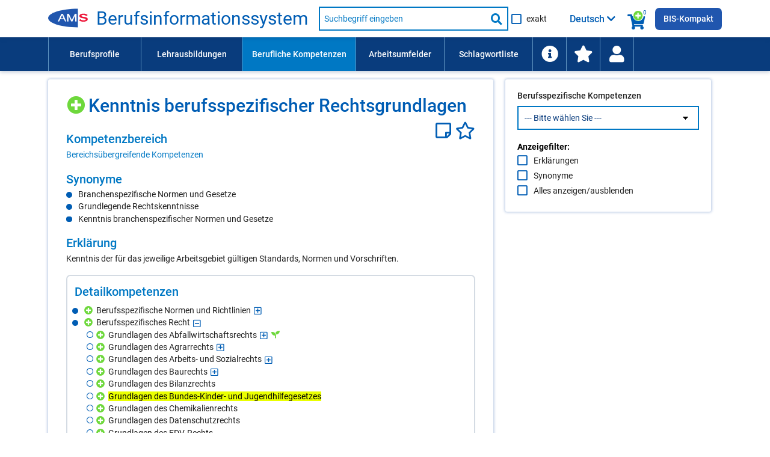

--- FILE ---
content_type: text/html; charset=UTF-8
request_url: https://bis.ams.or.at/bis/kompetenz/205?query=Grundlagen%20des%20Bundes-Kinder-%20und%20Jugendhilfegesetzes&phrase_search=1
body_size: 643926
content:
	<!DOCTYPE html>
 <html lang="de" data-scroll="0">
<head>
    <meta charset="UTF-8">
<meta http-equiv="X-UA-Compatible" content="IE=edge">
<meta name="viewport" content="initial-scale=1, maximum-scale=1, user-scalable=no, width=device-width">
<meta name="Description" CONTENT="Kenntnis der für das jeweilige Arbeitsgebiet gültigen Standards, Normen und Vorschriften.">
<meta name="Keywords" CONTENT="Kompetenz Kenntnis berufsspezifischer Rechtsgrundlagen, Fähigkeit Kenntnis berufsspezifischer Rechtsgrundlagen, Skill Kenntnis berufsspezifischer Rechtsgrundlagen">

<meta http-equiv="Content-Security-Policy" content="default-src 'none'; script-src 'self' 'unsafe-inline' 'unsafe-eval'; connect-src 'self'; img-src 'self' data:; style-src 'self' 'unsafe-inline'; font-src 'self'; base-uri 'self'; form-action 'self'; frame-src https://embed.karrierevideos.at/video-embed/">




<title data-bind="text: page_title">Kenntnis berufsspezifischer Rechtsgrundlagen - Kompetenz - AMS Berufsinformationssystem</title>
<link rel="shortcut icon" href="/bis/images/ams_favicon.ico" type="image/x-icon">

<script>var require = { waitSeconds: 180 };</script>
<script>var application_path = '/bis';</script>
<script async="" data-main="/bis/javascript/app" src="/bis/javascript/lib/require-2.3.6.min.js"></script>

<link href="/bis/vendor/FontAwesome/css/all.css" rel="stylesheet" type="text/css">
<link href="/bis/css/ams-main.css" rel="stylesheet" type="text/css">
<link href="/bis/css/ams-main-contrib-fwd.css" rel="stylesheet" type="text/css">
<link href="/bis/css/main.css" rel="stylesheet" type="text/css">

    <link rel="canonical" href="https://bis.ams.or.at/bis/kompetenz/205-Kenntnis%20berufsspezifischer%20Rechtsgrundlagen" />
</head>
<body onload="">
<header class="ams-l-header" id="ams-navigation">
    <div class="ams-l-header__top-area">
        <div class="ams-l-header__centering-container">
            <div class="ams-m-header-bar" id="header-bar">
                <a href="https://www.ams.at/arbeitsuchende/aus-und-weiterbildung" target="_blank" class="ams-logo"
                   title="Zur AMS Homepage">
                    <img src="/bis/images/redesign/ams_logo.svg"
                         class="ams-m-header-bar__logo"
                         alt="AMS Logo">
                </a>
                <a href="/bis/index.php" class="header-title do-hyphenate">Berufsinformationssystem</a>

                <form class="ams-m-header-search" onsubmit="submitSchnellsuche(this, event)" action="/bis/suche.php" name="suche_form" id="suche_form" method="get">
                    <div class="ams-m-header-search awesomplete-wrapper">
                        <div class="awesomplete">
                            <div class="awesomplete suche-input-wrapper" id="suche-input-wrapper">
                                <label class="ams-m-input-text-w-label__label fwd-visually-hidden" for="suche-startseite">
                                    Suche nach Beruf, Lehrausbildung, Kompetenz usw.
                                </label>
                                <input class="ams-e-input-text ams-m-header-search__awesomplete" type="text"
                                       name="query" aria-label="Suchbegriff eingeben" id="suche" placeholder="Suchbegriff eingeben"
                                       aria-required="true" autocomplete="off" aria-autocomplete="list" />
                            </div>
                        </div>
                        
                        <button type="submit" class="ams-m-header-search__icon icon-fa-search" title="Suche starten"><span class="sr-only">Suche starten</span></button>
                    </div>
                    <div class="ams-e-checkbox relative">
                        <input id="exakte-suche-startseite-checkbox" type="checkbox" name="exakte_suche">

                        <label for="exakte-suche-startseite-checkbox" class="exakte-suche-startseite-checkbox__label">
	                        <span>
	                        	exakt
	                        </span>

                        </label>
                        <!-- span id="exakte-suche-popup-startpage" class="exakte-suche-popup fas fa-question-circle popup-icon" onclick="showInfoPopup('exakte_suche.exakte_suche_info_popup_titel', 'exakte_suche.exakte_suche_info_popup_text', 'search_ipop', this, event);"
                              title="Informationen zur exakten Suche"
                              data-format-to-accordion="true"
                              data-show-overlay="true"
                              data-is-config-text-index="true"></span -->

                    </div>
                </form>

                <div class="kompetenzsuche-indicator">
                    <span class="fas fa-search-plus-green kompetenzsuche-indicator-plus"></span>
                    <span class="fas fa-shopping-cart kompetenzsuche-indicator-warenkorb"></span>
                    <span class="kompetenzsuche-indicator-count">
                        <span data-bind="text: erweiterteSucheViewModel.allItemsCount, visible: erweiterteSucheViewModel.itemsLoadedFromSession()"></span>
                        <span data-bind="visible: !erweiterteSucheViewModel.itemsLoadedFromSession()">0</span>
                    </span>
                </div>

                                    <button class="ams-m-header-bar__header" id="sprachauswahl-wrapper-toggle"
                            aria-expanded="false" aria-controls="sprachauswahl-wrapper" data-bind="attr: { title: findConfigText('toggle-button-title')} ">
                        <span data-bind="html: loadSelectedLanguageBezeichnung()" class="sprachauswahl-sprache">Deutsch</span>
                        <span id="section-switcher-icon" class="icon-fa-chevron-down" aria-hidden="false"></span>
                    </button>
                    <div class="ams-l-header__center-area" id="ams-l-header__sprachauswahl" style="top: 62px;">
                        <div class="ams-l-header__centering-container">
                            <div class="ams-p-section-switcher" id="sprachauswahl-wrapper" aria-hidden="false">
                                <div class="ams-p-section-switcher__header ams-p-section-switcher--align" id="ams-p-section-switcher__header-id" data-bind="htmlSanitized: findConfigText('ueberschrift')"></div>

                                <hr class="ams-e-horizontal-rule">

                                <form id="sprachauswahl-form" class="ams-p-section-switcher__content"  method="POST" aria-labelledby="ams-p-section-switcher__header-id">
                                    <fieldset class="ams-m-radio-group ams-p-section-switcher--align sprachauswahl-fieldset" id="section">
                                        <legend class="ams-m-radio-group__header" data-bind="htmlSanitized: findConfigText('legende')"></legend>

                                        <!-- ko foreach: sprachen -->
                                        <div class="ams-e-radio">
                                            <input type="radio" class="ams-e-radio__input" name="sprache" value="" data-bind="attr: { id: 'sprache-' + kuerzel} , checked: $parent.selectedSprache, checkedValue: $data, click: $parent.updateLanguageUrl.bind(null, $data)" />
                                            <label data-bind="attr: { 'for': 'sprache-' + kuerzel}, htmlSanitized: bezeichnung_deutsch + ' / ' + bezeichnung + ' (' + kuerzel + ')'"></label>
                                        </div>
                                        <!-- /ko -->
                                    </fieldset>
                                </form>
                            </div>
                        </div>
                    </div>
                
                <a class="ins-bis-kompakt-link" href="/bis-kompakt">BIS-Kompakt</a>
            </div>
        </div>
    </div>

    <div class="ams-l-header__bottom-area">
        <div class="ams-l-header__centering-container" id="main-menu">
            <nav class="ams-m-navigation-bar" id="main-menu-nav" aria-label="Menü">
    <ul class="ams-m-navigation-bar__nav" role="menubar" tabindex="0" id="main-menu-ul">

        <li class="ams-m-navigation-bar__nav-item ams-m-navigation-bar__nav-item-beruf " role="menuitem"
            style="min-width: 11em;width:100%;max-width:11em;">
            <a class="ams-m-navigation-bar__nav-item-link"
               title="Führt Sie zu einer Liste aller Berufsprofile (alphabetisch oder nach Berufsgruppen gegliedert)."
               href="/bis/berufe">Berufsprofile
            </a>
        </li>

        <li class="ams-m-navigation-bar__nav-item " role="menuitem"
            style="min-width: 12em;width:100%;max-width:12em;">
            <a class="ams-m-navigation-bar__nav-item-link"
               title="Führt Sie zu einer Liste aller Lehrausbildungen (alphabetisch oder nach Berufsgruppen gegliedert)."
               href="/bis/lehrberufe">Lehrausbildungen
            </a>
        </li>

        <li class="ams-m-navigation-bar__nav-item ams-m-navigation-bar__nav-item--active" role="menuitem"
            style="min-width:13.5em;width:100%;max-width:13.5em;">
            <a class="ams-m-navigation-bar__nav-item-link"
               title="Führt Sie zu einer Liste aller Kompetenzen (alphabetisch oder nach Kompetenzbereichen gegliedert)"
               href="/bis/kompetenzen">Berufliche Kompetenzen
            </a>
        </li>
        <li class="ams-m-navigation-bar__nav-item " role="menuitem"
            style="min-width:10.5em;width:100%;max-width:10.5em;">
            <a class="ams-m-navigation-bar__nav-item-link"
               title="Führt Sie zu einer Liste aller Arbeitsumfelder."
               href="/bis/arbeitsumfelder">Arbeitsumfelder
            </a>
        </li>

        <li class="ams-m-navigation-bar__nav-item " role="menuitem"
            style="min-width:10.5em;width:100%;max-width:10.5em;">
            <a class="ams-m-navigation-bar__nav-item-link"
               title="Die Schlagwortliste enthält berufliche Anforderungen wie Kompetenzen und Arbeitsumfelder; Suchergebnis: Berufe."
               href="/bis/schlagwortliste">Schlagwortliste
            </a>
        </li>

        <li class="ams-m-navigation-bar__nav-item " id="information-li-item" role="menuitem"
            style="min-width:4em;width:100%;max-width:4em;">
            <a class="ams-m-navigation-bar__nav-item-link"
               aria-label="Führt Sie zu Hilfe und Informationen"
               title="Führt Sie zu Hilfe und Informationen"
               href="/bis/information"><span class="fas fa-info-circle menu-icon-big"></span>
            </a>
        </li>

        <li class="ams-m-navigation-bar__nav-item " id="favoriten-li-item" role="menuitem"
            style="min-width:4em;width:100%;max-width:4em;">
            <a class="ams-m-navigation-bar__nav-item-link"
               aria-label="Zu den Favoriten"
               title="Zu den Favoriten"
               href="/bis/favoriten"><span class="fas fa-star menu-icon-big"></span>
            </a>
        </li>

        <li class="ams-m-navigation-bar__nav-item relative" id="login-li-item" role="menuitem"
            style="min-width:4em;width:100%;max-width:4em;">
            <a class="ams-m-navigation-bar__nav-item-link" id="login-menu-link"
               aria-label="Wiedereinstieg"
               title="Wiedereinstieg"
               href="#" onclick="toggleMenuPopup(this); return false;"><span class="fas fa-user menu-icon-big"></span>
            </a>
            <div class="menu-popup wiedereinstieg hidden">
    <div class="ams-m-jp-teaser" id="wiedereinstieg-menu-popup-wrapper">
        <ul class="ams-m-jp-teaser__tabs" role="tablist" aria-multiselectable="false">
            <li class="ams-m-jp-teaser__tab">
                <div id="ams-m-jp-teaser-tab1-login-popup" class="ams-m-jp-teaser__tab-label ams-m-jp-teaser--unchecked relative" tabindex="0" role="tab" aria-controls="jp-teaser-tab-content1-login-popup">
                    Wiedereinstieg
                    <span class="fas fa-question-circle popup-icon" title="Informationen zur einfachen Suche" data-is-config-text-index="true" onclick="showInfoPopup(
                                'wiedereinstieg.fragezeichen_popup_titel', 'wiedereinstieg.fragezeichen_popup_text', 'erweiterte_suche_ipop', this, event);"
                       data-format-to-accordion="true"></span>
                </div>
                <div id="jp-teaser-tab-content1-login-popup" class="ams-m-jp-teaser__tab-content ams-m-jp-teaser--visible" aria-labelledby="ams-m-jp-teaser-tab1-login-popup" aria-hidden="false" role="tabpanel">
                    <div id="login-wrapper">
                        <form id="login" class="login-form">
                            <fieldset class="no-style-fieldset">
                            	<legend class="fwd-visually-hidden">Wiedereinstieg</legend>
                                <div class="ams-m-input-text-w-label">
                                    <label class="ams-m-input-text-w-label__label" for="login-tagesdatum">Tagesdatum:</label>
                                    <input type="text" id="login-tagesdatum" name="login-tagesdatum" aria-required="true" class="ams-e-input-text" value="" placeholder="Tagesdatum eingeben" required="" />
                                </div>
                                <div class="ams-m-input-text-w-label">
                                    <label class="ams-m-input-text-w-label__label" for="login-pin-code">PIN-Code:</label>
                                    <input type="text" id="login-pin-code" name="login-pin-code" aria-required="true" class="ams-e-input-text" value="" placeholder="PIN-Code eingeben" required="">
                                </div>
                            </fieldset>
                        </form>
                        <div class="ams-m-top-task-teaser__bottom-area">
                            <button class="ams-e-button ams-e-button--primary full-width space-top" id="login-button" title="">Anmelden</button>
                        </div>
                    </div>
                    <div id="login-data-wrapper" class="hidden">
                        <p><span class="bold">Tagesdatum:</span> <span id="tagesdatum"></span></p>
                        <p><span class="bold">PIN-Code:</span> <span id="pin"></span></p>
                        <div class="ams-m-top-task-teaser__bottom-area">
                            <button class="ams-e-button ams-e-button--primary full-width space-top" id="logout-button" title="Abmelden" onclick="" type="button">
                                Abmelden
                            </button>
                            
                            <button id="user-delete-button" class="ams-e-button ams-e-button--primary full-width space-top" title="Hier können Sie Ihren gesamten PIN und alle gespeicherten Suchabfragen löschen." onclick="" type="button">
                                Konto löschen
                            </button>
                            
                        </div>
                    </div>
                </div>
            </li>
        </ul>
    </div>
</div>
        </li>
    </ul>
    <div class="ams-m-navigation-bar__more hidden" id="main-menu-more">
        <div class="ams-m-navigation-bar__more-button" id="main-menu-more-button" tabindex="0" role="button" aria-label="Mehr Navigationspunkte">
            <div>Mehr</div>
            <span class="ams-m-navigation-bar__more-icon icon-fa-chevron-down" aria-hidden="false"></span>
        </div>
        <ul class="ams-m-navigation-bar__more-list " id="main-menu-more-list">

        </ul>
    </div>
</nav>
        </div>
    </div>

    

</header>
<main class="kompetenzdetail ams-l-main" id="ams-content">
    <div class="ams-l-main__wrapper">
        <section class="ams-l-main__content" aria-labelledby="ams-l-main__header-heading-id">
            <div class="ams-p-content">
                <div class="ams-p-content-section">
                    <div class="ams-l-main__header">
    <div class="ams-l-main__header-item"></div>
    <div class="title-top">
        <h1 class="ams-l-main__header-heading ams-e-h1--small-screens relative title-top-small" id="ams-l-main__header-heading-id" lang="de">
            <span class="ams-l-main__header-heading__inner"><span class="suchbegriff" data-suchbegriff_noteid="205" 
                    data-suchbegriff_bezeichnung="Kenntnis berufsspezifischer Rechtsgrundlagen" data-suchbegriff_bezeichnung-translated="" data-suchbegriff_typ="KOMP" data-suchbegriff_ebene="0"  
                    data-suchbegriff_fachlich-flag="1" data-suchbegriff_link="/bis/kompetenz/205-Kenntnis%20berufsspezifischer%20Rechtsgrundlagen" data-suchbegriff_selected="false"><span class="fas fa-search-plus-green suche-gewaehlte-suchbegriffe-auswahllupe small-padding-left " title="Zur Kompetenzsuche hinzufügen" onclick="addSuchbegriffToWarenkorbAndSaveToSession('205', 'KOMP', 'Kenntnis berufsspezifischer Rechtsgrundlagen', '', '1', '/bis/kompetenz/205-Kenntnis%20berufsspezifischer%20Rechtsgrundlagen')" aria-label="Hinzufügen" ></span></span><span class="do-highlight">Kenntnis berufsspezifischer Rechtsgrundlagen</span> </span>
            <span class="title-icons">
            	<a href="javascript:;" title="Hier öffnen Sie Ihren persönlichen Notizzettel." aria-label="Notizzettel">
		        <span id="notiz-icon" class="far fa-sticky-note fa-sticky-note--big notiz-icon " >
		            
                </span>
		    </a>
            	<a href="javascript:;" title="Zu den Favoriten hinzufügen" aria-label="Favoriten"><span id="fav-star" class="far fa-star fav-icon " ></span></a>
            </span>
            <span class="share-icons-clear"></span>
        </h1>
    </div>
</div>
                    <div class="contentPageSection parbase ">
    <div class="ams-p-content-section__container ams-p-content-section--unchecked" id="qualifikationsbereich-element" tabindex="0" role="region" aria-controls="qualifikationsbereich-content">
                <h2 class="ams-p-content-section__header accordion-header relative" id="qualifikationsbereich-element-title" >
            <span>Kompetenzbereich</span>
        </h2>
                
        <div class="ams-p-content-section__content ams-p-content-section--hidden" id="qualifikationsbereich-content" aria-labelledby="qualifikationsbereich-element-title" aria-hidden="false" role="tabpanel">
        	        	
        	
            <div>
                <div class="contentRTE parbase">
                	
                    <div class="ams-m-content-block-text">
                        <p><a href="/bis/kompetenzen-nach-bereichen?expand=1,1_23">Bereichsübergreifende Kompetenzen</a></p>
                    </div>
                </div>
            </div>
        </div>
    </div>
</div>

                    <div class="contentPageSection parbase ">
    <div class="ams-p-content-section__container ams-p-content-section--unchecked" id="synonym-element" tabindex="0" role="region" aria-controls="synonym-content">
                <h2 class="ams-p-content-section__header accordion-header relative" id="synonym-element-title" >
            <span>Synonyme</span>
        </h2>
                
        <div class="ams-p-content-section__content ams-p-content-section--hidden" id="synonym-content" aria-labelledby="synonym-element-title" aria-hidden="false" role="tabpanel">
        	        	
        	
            <div>
                <div class="contentRTE parbase">
                	
                    <div class="ams-m-content-block-text">
                        <div class="multicolumn-list "><ul class=" "><li><span class="do-highlight"><span class="do-highlight">Branchenspezifische Normen und Gesetze</span></span></li><li><span class="do-highlight"><span class="do-highlight">Grundlegende Rechtskenntnisse</span></span></li><li><span class="do-highlight"><span class="do-highlight">Kenntnis branchenspezifischer Normen und Gesetze</span></span></li></ul></div>
                    </div>
                </div>
            </div>
        </div>
    </div>
</div>

                    
                    <div class="contentPageSection parbase ">
    <div class="ams-p-content-section__container ams-p-content-section--unchecked" id="erklaerung-element" tabindex="0" role="region" aria-controls="erklaerung-content">
                <h2 class="ams-p-content-section__header accordion-header relative" id="erklaerung-element-title" >
            <span>Erklärung</span>
        </h2>
                
        <div class="ams-p-content-section__content ams-p-content-section--hidden" id="erklaerung-content" aria-labelledby="erklaerung-element-title" aria-hidden="false" role="tabpanel">
        	        	
        	
            <div>
                <div class="contentRTE parbase">
                	
                    <div class="ams-m-content-block-text">
                        <p><span class="do-highlight">Kenntnis der für das jeweilige Arbeitsgebiet gültigen Standards, Normen und Vorschriften.</span></p>
                    </div>
                </div>
            </div>
        </div>
    </div>
</div>


                    <div class="contentPageSection parbase ">
    <div class="ams-p-content-section__container ams-p-content-section--unchecked" id="detailquali_tree-element" tabindex="0" role="region" aria-controls="detailquali_tree-content">
                <h2 class="ams-p-content-section__header accordion-header relative" id="detailquali_tree-element-title" >
            <span>Detailkompetenzen</span>
        </h2>
                
        <div class="ams-p-content-section__content ams-p-content-section--hidden" id="detailquali_tree-content" aria-labelledby="detailquali_tree-element-title" aria-hidden="false" role="tabpanel">
        	        	
        	
            <div>
                <div class="contentRTE parbase">
                	
                    <div class="ams-m-content-block-text">
                        <ul class="detail-kompetenzen-baum-full-bullet" id="detailkompetenzen-baum"><li class="detail-kompetenzen-baum-full-bullet__item liItem" id="node_4048"><span class="fas fa-search-plus-green suche-gewaehlte-suchbegriffe-auswahllupe  " title="Zur Kompetenzsuche hinzufügen" onclick="addSuchbegriffToWarenkorbAndSaveToSession('3740', 'DETAILKOMP', 'Berufsspezifische Normen und Richtlinien', '', '1', '/bis/kompetenz/205-Kenntnis%20berufsspezifischer%20Rechtsgrundlagen?query_qualifikation_detail_noteid=3740')" aria-label="Hinzufügen" ></span><span class="do-highlight">Berufsspezifische Normen und Richtlinien</span><span class="far fa-plus-square expand_tree" title="Knoten auf"></span><span class="erklaerung"><span class="do-highlight">Kenntnis der für das jeweilige Arbeitsgebiet gültigen Normen.</span></span></li><li class="no_bullet_li" id="node_filler_4048">
					<ul class="fa-ul"><li class="liItem" id="node_23331"><span class="fa-li"><span class="far fa-circle"></span></span><span class="fas fa-search-plus-green suche-gewaehlte-suchbegriffe-auswahllupe  " title="Zur Kompetenzsuche hinzufügen" onclick="addSuchbegriffToWarenkorbAndSaveToSession('8810', 'DETAILKOMP', 'ANSI', '', '1', '/bis/kompetenz/205-Kenntnis%20berufsspezifischer%20Rechtsgrundlagen?query_qualifikation_detail_noteid=8810')" aria-label="Hinzufügen" ></span><span class="do-highlight"><span class="list-item-title">ANSI<span class="far fa-plus-square expand_tree" title="Knoten auf"></span></span></span><span class="erklaerung"><span class="do-highlight">Kenntnis jener Normen, die vom American National Standard Institute (ANSI) festgelegt werden.</span></span></li><li class="no_bullet_li" id="node_filler_23331">
					<ul class="fa-ul"><li class="liItem" id="node_4574"><span class="fa-li"><span class="far fa-circle"></span></span><span class="fas fa-search-plus-green suche-gewaehlte-suchbegriffe-auswahllupe  " title="Zur Kompetenzsuche hinzufügen" onclick="addSuchbegriffToWarenkorbAndSaveToSession('4356', 'DETAILKOMP', 'ANSI C', '', '1', '/bis/kompetenz/205-Kenntnis%20berufsspezifischer%20Rechtsgrundlagen?query_qualifikation_detail_noteid=4356')" aria-label="Hinzufügen" ></span><span class="do-highlight"><span class="list-item-title">ANSI C</span></span><span class="syn"><span class="do-highlight">American Standard Code for Information Interchange</span>, <span class="do-highlight">ANSI X3.4-1986</span>, <span class="do-highlight">US-ASCII</span></span><span class="erklaerung"><span class="do-highlight">Kenntnis des Standards für die Programmiersprache C des American National Standards Institute.</span></span></li></ul></li><li class="liItem" id="node_58328"><span class="fa-li"><span class="far fa-circle"></span></span><span class="fas fa-search-plus-green suche-gewaehlte-suchbegriffe-auswahllupe  " title="Zur Kompetenzsuche hinzufügen" onclick="addSuchbegriffToWarenkorbAndSaveToSession('22096', 'DETAILKOMP', 'Archivierungsstandards', '', '1', '/bis/kompetenz/205-Kenntnis%20berufsspezifischer%20Rechtsgrundlagen?query_qualifikation_detail_noteid=22096')" aria-label="Hinzufügen" ></span><span class="do-highlight"><span class="list-item-title">Archivierungsstandards<span class="far fa-plus-square expand_tree" title="Knoten auf"></span></span></span><span class="syn"><span class="do-highlight">Archivstandards</span></span><span class="erklaerung"><span class="do-highlight">Normen und Richtlinien, die das Vorgehen in der Archivierung festlegen.</span></span></li><li class="no_bullet_li" id="node_filler_58328">
					<ul class="fa-ul"><li class="liItem" id="node_58334"><span class="fa-li"><span class="far fa-circle"></span></span><span class="fas fa-search-plus-green suche-gewaehlte-suchbegriffe-auswahllupe  " title="Zur Kompetenzsuche hinzufügen" onclick="addSuchbegriffToWarenkorbAndSaveToSession('22099', 'DETAILKOMP', 'EAD', '', '1', '/bis/kompetenz/205-Kenntnis%20berufsspezifischer%20Rechtsgrundlagen?query_qualifikation_detail_noteid=22099')" aria-label="Hinzufügen" ></span><span class="do-highlight"><span class="list-item-title">EAD</span></span><span class="syn"><span class="do-highlight">Encoded Archival Description</span></span><span class="erklaerung"><span class="do-highlight">Standard zur Beschreibung von Archivgut in der Programmiersprache XML, damit die Daten von Programmen gelesen werden können.</span></span></li><li class="liItem" id="node_58332"><span class="fa-li"><span class="far fa-circle"></span></span><span class="fas fa-search-plus-green suche-gewaehlte-suchbegriffe-auswahllupe  " title="Zur Kompetenzsuche hinzufügen" onclick="addSuchbegriffToWarenkorbAndSaveToSession('22098', 'DETAILKOMP', 'ISAAR(CPF)', '', '1', '/bis/kompetenz/205-Kenntnis%20berufsspezifischer%20Rechtsgrundlagen?query_qualifikation_detail_noteid=22098')" aria-label="Hinzufügen" ></span><span class="do-highlight"><span class="list-item-title">ISAAR(CPF)</span></span><span class="syn"><span class="do-highlight">International Standard Archival Authority Record for Corporate Bodies, Persons, and Families</span></span><span class="erklaerung"><span class="do-highlight">Internationaler Standard, der besagt, dass die Herkunft, der Kontext und Gebrauch eines Archivguts beschrieben sein müssen.</span></span></li><li class="liItem" id="node_58330"><span class="fa-li"><span class="far fa-circle"></span></span><span class="fas fa-search-plus-green suche-gewaehlte-suchbegriffe-auswahllupe  " title="Zur Kompetenzsuche hinzufügen" onclick="addSuchbegriffToWarenkorbAndSaveToSession('22097', 'DETAILKOMP', 'ISAD(G)', '', '1', '/bis/kompetenz/205-Kenntnis%20berufsspezifischer%20Rechtsgrundlagen?query_qualifikation_detail_noteid=22097')" aria-label="Hinzufügen" ></span><span class="do-highlight"><span class="list-item-title">ISAD(G)</span></span><span class="syn"><span class="do-highlight">International Standard Archival Description (General)</span></span><span class="erklaerung"><span class="do-highlight">Kriterien für die archivische Erschließung, damit der internationale Austausch und die Recherche erleichtert wird.</span></span></li><li class="liItem" id="node_58357"><span class="fa-li"><span class="far fa-circle"></span></span><span class="fas fa-search-plus-green suche-gewaehlte-suchbegriffe-auswahllupe  " title="Zur Kompetenzsuche hinzufügen" onclick="addSuchbegriffToWarenkorbAndSaveToSession('22110', 'DETAILKOMP', 'OAIS-Referenzmodell', '', '1', '/bis/kompetenz/205-Kenntnis%20berufsspezifischer%20Rechtsgrundlagen?query_qualifikation_detail_noteid=22110')" aria-label="Hinzufügen" ></span><span class="do-highlight"><span class="list-item-title">OAIS-Referenzmodell</span></span><span class="syn"><span class="do-highlight">Offenes Archiv-Informations-System</span>, <span class="do-highlight">Open Archival Information System</span></span><span class="erklaerung"><span class="do-highlight">Standard für die elektronische Archivierung, der beschreibt, wie ein Archivsystem aussehen soll.</span></span></li></ul></li><li class="liItem" id="node_13625"><span class="fa-li"><span class="far fa-circle"></span></span><span class="fas fa-search-plus-green suche-gewaehlte-suchbegriffe-auswahllupe  " title="Zur Kompetenzsuche hinzufügen" onclick="addSuchbegriffToWarenkorbAndSaveToSession('6732', 'DETAILKOMP', 'Baunormen', '', '1', '/bis/kompetenz/205-Kenntnis%20berufsspezifischer%20Rechtsgrundlagen?query_qualifikation_detail_noteid=6732')" aria-label="Hinzufügen" ></span><span class="do-highlight"><span class="list-item-title">Baunormen<span class="far fa-plus-square expand_tree" title="Knoten auf"></span></span></span><span class="syn"><span class="do-highlight">Bauvergabe</span>, <span class="do-highlight">Vergabe- und Vertragsordnung für Bauleistungen</span>, <span class="do-highlight">VOB</span></span><span class="erklaerung"><span class="do-highlight">Kenntnis der Vorschriften und Normen, die in den einzelnen Phasen eines Bauprojekts zum Tragen kommen.</span></span></li><li class="no_bullet_li" id="node_filler_13625">
					<ul class="fa-ul"><li class="liItem" id="node_34543"><span class="fa-li"><span class="far fa-circle"></span></span><span class="fas fa-search-plus-green suche-gewaehlte-suchbegriffe-auswahllupe  " title="Zur Kompetenzsuche hinzufügen" onclick="addSuchbegriffToWarenkorbAndSaveToSession('15313', 'DETAILKOMP', 'Einhaltung von Baunormen und -vorschriften', '', '1', '/bis/kompetenz/205-Kenntnis%20berufsspezifischer%20Rechtsgrundlagen?query_qualifikation_detail_noteid=15313')" aria-label="Hinzufügen" ></span><span class="do-highlight"><span class="list-item-title">Einhaltung von Baunormen und -vorschriften</span></span><span class="syn"><span class="do-highlight">Berücksichtigung von Baunormen und -vorschriften</span></span><span class="erklaerung"><span class="do-highlight">Befolgen von Standards und Richtlinien im Bauwesen.</span></span></li><li class="liItem" id="node_47849"><span class="fa-li"><span class="far fa-circle"></span></span><span class="fas fa-search-plus-green suche-gewaehlte-suchbegriffe-auswahllupe  " title="Zur Kompetenzsuche hinzufügen" onclick="addSuchbegriffToWarenkorbAndSaveToSession('18731', 'DETAILKOMP', 'Normen für Gesteinskörnung für Beton und Straßenbau', '', '1', '/bis/kompetenz/205-Kenntnis%20berufsspezifischer%20Rechtsgrundlagen?query_qualifikation_detail_noteid=18731')" aria-label="Hinzufügen" ></span><span class="do-highlight"><span class="list-item-title">Normen für Gesteinskörnung für Beton und Straßenbau</span></span><span class="erklaerung"><span class="do-highlight">Normen für Gesteinskörnung für Beton und Straßenbau, z. B. ÖNORM EN 12620, ÖNORM EN 13242 oder ÖNORM EN 13043, kennen.</span></span></li><li class="liItem" id="node_63914"><span class="fa-li"><span class="far fa-circle"></span></span><span class="fas fa-search-plus-green suche-gewaehlte-suchbegriffe-auswahllupe  " title="Zur Kompetenzsuche hinzufügen" onclick="addSuchbegriffToWarenkorbAndSaveToSession('22803', 'DETAILKOMP', 'Wärme- und Schallschutzvorschriften', '', '1', '/bis/kompetenz/205-Kenntnis%20berufsspezifischer%20Rechtsgrundlagen?query_qualifikation_detail_noteid=22803')" aria-label="Hinzufügen" ></span><span class="do-highlight"><span class="list-item-title">Wärme- und Schallschutzvorschriften</span></span><span class="erklaerung"><span class="do-highlight">Rechtliche Anforderungen zur Reduzierung des Energieverlusts von Gebäuden sowie zur Verringerung der Lärmbelastung in Innenräumen.</span></span></li></ul></li><li class="liItem" id="node_992"><span class="fa-li"><span class="far fa-circle"></span></span><span class="fas fa-search-plus-green suche-gewaehlte-suchbegriffe-auswahllupe  " title="Zur Kompetenzsuche hinzufügen" onclick="addSuchbegriffToWarenkorbAndSaveToSession('4642', 'DETAILKOMP', 'Berufsspezifische Schutz- und Sicherheitsbestimmungen', '', '1', '/bis/kompetenz/205-Kenntnis%20berufsspezifischer%20Rechtsgrundlagen?query_qualifikation_detail_noteid=4642')" aria-label="Hinzufügen" ></span><span class="do-highlight"><span class="list-item-title">Berufsspezifische Schutz- und Sicherheitsbestimmungen<span class="far fa-plus-square expand_tree" title="Knoten auf"></span></span></span></li><li class="no_bullet_li" id="node_filler_992">
					<ul class="fa-ul"><li class="liItem" id="node_22406"><span class="fa-li"><span class="far fa-circle"></span></span><span class="fas fa-search-plus-green suche-gewaehlte-suchbegriffe-auswahllupe  " title="Zur Kompetenzsuche hinzufügen" onclick="addSuchbegriffToWarenkorbAndSaveToSession('7272', 'DETAILKOMP', 'Arbeitsschutz- und Unfallverhütungsvorschriften', '', '1', '/bis/kompetenz/205-Kenntnis%20berufsspezifischer%20Rechtsgrundlagen?query_qualifikation_detail_noteid=7272')" aria-label="Hinzufügen" ></span><span class="do-highlight"><span class="list-item-title">Arbeitsschutz- und Unfallverhütungsvorschriften<span class="far fa-plus-square expand_tree" title="Knoten auf"></span></span></span></li><li class="no_bullet_li" id="node_filler_22406">
					<ul class="fa-ul"><li class="liItem" id="node_23347"><span class="fa-li"><span class="far fa-circle"></span></span><span class="fas fa-search-plus-green suche-gewaehlte-suchbegriffe-auswahllupe  " title="Zur Kompetenzsuche hinzufügen" onclick="addSuchbegriffToWarenkorbAndSaveToSession('8822', 'DETAILKOMP', 'OHSAS', '', '1', '/bis/kompetenz/205-Kenntnis%20berufsspezifischer%20Rechtsgrundlagen?query_qualifikation_detail_noteid=8822')" aria-label="Hinzufügen" ></span><span class="do-highlight"><span class="list-item-title">OHSAS</span></span><span class="erklaerung"><span class="do-highlight">Kenntnis der Norm Occupational Health- and Safety Assessment Series 18001, anhand welcher Arbeitssicherheits-Managementsysteme bewertet und zertifiziert werden.</span></span></li></ul></li><li class="liItem" id="node_5379"><span class="fa-li"><span class="far fa-circle"></span></span><span class="fas fa-search-plus-green suche-gewaehlte-suchbegriffe-auswahllupe  " title="Zur Kompetenzsuche hinzufügen" onclick="addSuchbegriffToWarenkorbAndSaveToSession('7590', 'DETAILKOMP', 'Arbeitssicherheitsrichtlinien', '', '1', '/bis/kompetenz/205-Kenntnis%20berufsspezifischer%20Rechtsgrundlagen?query_qualifikation_detail_noteid=7590')" aria-label="Hinzufügen" ></span><span class="do-highlight"><span class="list-item-title">Arbeitssicherheitsrichtlinien<span class="far fa-plus-square expand_tree" title="Knoten auf"></span></span></span><span class="syn"><span class="do-highlight">Arbeitssicherheit</span>, <span class="do-highlight">ASR</span>, <span class="do-highlight">Betriebssicherheit</span></span></li><li class="no_bullet_li" id="node_filler_5379">
					<ul class="fa-ul"><li class="liItem" id="node_48046"><span class="fa-li"><span class="far fa-circle"></span></span><span class="fas fa-search-plus-green suche-gewaehlte-suchbegriffe-auswahllupe  " title="Zur Kompetenzsuche hinzufügen" onclick="addSuchbegriffToWarenkorbAndSaveToSession('18888', 'DETAILKOMP', 'Sicherheitsrichtlinien im Maschinenbau', '', '1', '/bis/kompetenz/205-Kenntnis%20berufsspezifischer%20Rechtsgrundlagen?query_qualifikation_detail_noteid=18888')" aria-label="Hinzufügen" ></span><span class="do-highlight"><span class="list-item-title">Sicherheitsrichtlinien im Maschinenbau</span></span><span class="syn"><span class="do-highlight">Sicherheit im Maschinenbau</span></span><span class="erklaerung"><span class="do-highlight">Sicherheitsvorschriften und -vorkehrungen in der Arbeit im Maschinenbau.</span></span></li></ul></li><li class="liItem" id="node_4052"><span class="fa-li"><span class="far fa-circle"></span></span><span class="fas fa-search-plus-green suche-gewaehlte-suchbegriffe-auswahllupe  " title="Zur Kompetenzsuche hinzufügen" onclick="addSuchbegriffToWarenkorbAndSaveToSession('3744', 'DETAILKOMP', 'Brandschutzbestimmungen', '', '1', '/bis/kompetenz/205-Kenntnis%20berufsspezifischer%20Rechtsgrundlagen?query_qualifikation_detail_noteid=3744')" aria-label="Hinzufügen" ></span><span class="do-highlight"><span class="list-item-title">Brandschutzbestimmungen<span class="far fa-plus-square expand_tree" title="Knoten auf"></span></span></span><span class="erklaerung"><span class="do-highlight">Gesetzliche Regelungen für den Brandschutz; das sind Maßnahmen, die der Entstehung eines Brandes sowie der Ausbreitung von Feuer und Rauch vorbeugen bzw. Rettungs- und Löscharbeiten ermöglichen.</span></span></li><li class="no_bullet_li" id="node_filler_4052">
					<ul class="fa-ul"><li class="liItem" id="node_44182"><span class="fa-li"><span class="far fa-circle"></span></span><span class="fas fa-search-plus-green suche-gewaehlte-suchbegriffe-auswahllupe  " title="Zur Kompetenzsuche hinzufügen" onclick="addSuchbegriffToWarenkorbAndSaveToSession('18061', 'DETAILKOMP', 'Einhaltung von Brandschutzbestimmungen', '', '1', '/bis/kompetenz/205-Kenntnis%20berufsspezifischer%20Rechtsgrundlagen?query_qualifikation_detail_noteid=18061')" aria-label="Hinzufügen" ></span><span class="do-highlight"><span class="list-item-title">Einhaltung von Brandschutzbestimmungen</span></span></li></ul></li><li class="liItem" id="node_13077"><span class="fa-li"><span class="far fa-circle"></span></span><span class="fas fa-search-plus-green suche-gewaehlte-suchbegriffe-auswahllupe  " title="Zur Kompetenzsuche hinzufügen" onclick="addSuchbegriffToWarenkorbAndSaveToSession('6487', 'DETAILKOMP', 'Druckgeräterichtlinie', '', '1', '/bis/kompetenz/205-Kenntnis%20berufsspezifischer%20Rechtsgrundlagen?query_qualifikation_detail_noteid=6487')" aria-label="Hinzufügen" ></span><span class="do-highlight"><span class="list-item-title">Druckgeräterichtlinie<span class="far fa-plus-square expand_tree" title="Knoten auf"></span></span></span><span class="syn"><span class="do-highlight">Druckgeräte-Verordnung</span>, <span class="do-highlight">Pressure Equipment Directive (PED)</span></span><span class="erklaerung"><span class="do-highlight">Richtlinie, die die Beschaffungsvorschriften von Druckgeräten (z.B. Druckbehälter, Dampfkessel, Rohrleitungen, druckhaltende Ausrüstungsteile und Ausrüstungsteile mit Sicherheitsfunktion) innerhalb des Europäischen Wirtschaftsraums festlegt.</span></span></li><li class="no_bullet_li" id="node_filler_13077">
					<ul class="fa-ul"><li class="liItem" id="node_13081"><span class="fa-li"><span class="far fa-circle"></span></span><span class="fas fa-search-plus-green suche-gewaehlte-suchbegriffe-auswahllupe  " title="Zur Kompetenzsuche hinzufügen" onclick="addSuchbegriffToWarenkorbAndSaveToSession('15413', 'DETAILKOMP', 'Richtlinie 97/23/EG', '', '1', '/bis/kompetenz/205-Kenntnis%20berufsspezifischer%20Rechtsgrundlagen?query_qualifikation_detail_noteid=15413')" aria-label="Hinzufügen" ></span><span class="do-highlight"><span class="list-item-title">Richtlinie 97/23/EG</span></span><span class="syn"><span class="do-highlight">EU-Richtlinie 97/23/EG über Druckgeräte</span></span><span class="erklaerung"><span class="do-highlight">Europäische Richtlinie für Druckgeräte, die die Beschaffungsvorschriften von Druckgeräten (z.B. Druckbehälter, Dampfkessel, Rohrleitungen, druckhaltende Ausrüstungsteile und Ausrüstungsteile mit Sicherheitsfunktion) innerhalb des Europäischen Wirtschaftsraums festlegt.</span></span></li></ul></li><li class="liItem" id="node_36148"><span class="fa-li"><span class="far fa-circle"></span></span><span class="fas fa-search-plus-green suche-gewaehlte-suchbegriffe-auswahllupe  " title="Zur Kompetenzsuche hinzufügen" onclick="addSuchbegriffToWarenkorbAndSaveToSession('15505', 'DETAILKOMP', 'Explosionsschutzrichtlinien', '', '1', '/bis/kompetenz/205-Kenntnis%20berufsspezifischer%20Rechtsgrundlagen?query_qualifikation_detail_noteid=15505')" aria-label="Hinzufügen" ></span><span class="do-highlight"><span class="list-item-title">Explosionsschutzrichtlinien</span></span><span class="erklaerung"><span class="do-highlight">Richtlinien zum Arbeitsschutz in explosionsgefährdeten Bereichen sowie zu den Anforderungen an explosionsgeschützte Betriebsmittel.</span></span></li></ul></li><li class="liItem" id="node_26157"><span class="fa-li"><span class="far fa-circle"></span></span><span class="fas fa-search-plus-green suche-gewaehlte-suchbegriffe-auswahllupe  " title="Zur Kompetenzsuche hinzufügen" onclick="addSuchbegriffToWarenkorbAndSaveToSession('10320', 'DETAILKOMP', 'Chipkartennormen', '', '1', '/bis/kompetenz/205-Kenntnis%20berufsspezifischer%20Rechtsgrundlagen?query_qualifikation_detail_noteid=10320')" aria-label="Hinzufügen" ></span><span class="do-highlight"><span class="list-item-title">Chipkartennormen</span></span><span class="erklaerung"><span class="do-highlight">Internationale Standards für die Herstellung und Verwendung von Chipkarten (z.B. Format, technische Spezifikationen etc.).</span></span></li><li class="liItem" id="node_34467"><span class="fa-li"><span class="far fa-circle"></span></span><span class="fas fa-search-plus-green suche-gewaehlte-suchbegriffe-auswahllupe  " title="Zur Kompetenzsuche hinzufügen" onclick="addSuchbegriffToWarenkorbAndSaveToSession('15364', 'DETAILKOMP', 'Compliance-Richtlinien', '', '1', '/bis/kompetenz/205-Kenntnis%20berufsspezifischer%20Rechtsgrundlagen?query_qualifikation_detail_noteid=15364')" aria-label="Hinzufügen" ></span><span class="do-highlight"><span class="list-item-title">Compliance-Richtlinien<span class="far fa-plus-square expand_tree" title="Knoten auf"></span></span></span><span class="syn"><span class="do-highlight">Compliance-Standards</span>, <span class="do-highlight">Unternehmensrichtlinien</span></span><span class="erklaerung"><span class="do-highlight">Kenntnis in Verhaltensmaßregeln, Gesetzen und Richtlinien eines Unternehmens.</span></span></li><li class="no_bullet_li" id="node_filler_34467">
					<ul class="fa-ul"><li class="liItem" id="node_38721"><span class="fa-li"><span class="far fa-circle"></span></span><span class="fas fa-search-plus-green suche-gewaehlte-suchbegriffe-auswahllupe  " title="Zur Kompetenzsuche hinzufügen" onclick="addSuchbegriffToWarenkorbAndSaveToSession('16051', 'DETAILKOMP', 'IDW PS 980', '', '1', '/bis/kompetenz/205-Kenntnis%20berufsspezifischer%20Rechtsgrundlagen?query_qualifikation_detail_noteid=16051')" aria-label="Hinzufügen" ></span><span class="do-highlight"><span class="list-item-title">IDW PS 980</span></span><span class="erklaerung"><span class="do-highlight">Standard zur Prüfung von Compliance-Management-Systemen vom Institut der Wirtschaftsprüfer in Deutschland (IDW).</span></span></li><li class="liItem" id="node_38720"><span class="fa-li"><span class="far fa-circle"></span></span><span class="fas fa-search-plus-green suche-gewaehlte-suchbegriffe-auswahllupe  " title="Zur Kompetenzsuche hinzufügen" onclick="addSuchbegriffToWarenkorbAndSaveToSession('16052', 'DETAILKOMP', 'ISO 19600', '', '1', '/bis/kompetenz/205-Kenntnis%20berufsspezifischer%20Rechtsgrundlagen?query_qualifikation_detail_noteid=16052')" aria-label="Hinzufügen" ></span><span class="do-highlight"><span class="list-item-title">ISO 19600</span></span><span class="erklaerung"><span class="do-highlight">Standard für Compliance-Management-Systeme der International Organization for Standardization (ISO).</span></span></li><li class="liItem" id="node_38722"><span class="fa-li"><span class="far fa-circle"></span></span><span class="fas fa-search-plus-green suche-gewaehlte-suchbegriffe-auswahllupe  " title="Zur Kompetenzsuche hinzufügen" onclick="addSuchbegriffToWarenkorbAndSaveToSession('16050', 'DETAILKOMP', 'ONR 192050', '', '1', '/bis/kompetenz/205-Kenntnis%20berufsspezifischer%20Rechtsgrundlagen?query_qualifikation_detail_noteid=16050')" aria-label="Hinzufügen" ></span><span class="do-highlight"><span class="list-item-title">ONR 192050</span></span><span class="erklaerung"><span class="do-highlight">Standard für Compliance-Management-Systeme von Austrian Standards.</span></span></li><li class="liItem" id="node_38718"><span class="fa-li"><span class="far fa-circle"></span></span><span class="fas fa-search-plus-green suche-gewaehlte-suchbegriffe-auswahllupe  " title="Zur Kompetenzsuche hinzufügen" onclick="addSuchbegriffToWarenkorbAndSaveToSession('16089', 'DETAILKOMP', 'TR CMS 101:2011', '', '1', '/bis/kompetenz/205-Kenntnis%20berufsspezifischer%20Rechtsgrundlagen?query_qualifikation_detail_noteid=16089')" aria-label="Hinzufügen" ></span><span class="do-highlight"><span class="list-item-title">TR CMS 101:2011</span></span><span class="erklaerung"><span class="do-highlight">Standard für Compliance-Management-Systeme des TÜV Rheinland.</span></span></li></ul></li><li class="liItem" id="node_26506"><span class="fa-li"><span class="far fa-circle"></span></span><span class="fas fa-search-plus-green suche-gewaehlte-suchbegriffe-auswahllupe  " title="Zur Kompetenzsuche hinzufügen" onclick="addSuchbegriffToWarenkorbAndSaveToSession('10540', 'DETAILKOMP', 'COREP', '', '1', '/bis/kompetenz/205-Kenntnis%20berufsspezifischer%20Rechtsgrundlagen?query_qualifikation_detail_noteid=10540')" aria-label="Hinzufügen" ></span><span class="do-highlight"><span class="list-item-title">COREP</span></span><span class="syn"><span class="do-highlight">Common Reporting</span></span><span class="erklaerung"><span class="do-highlight">Common Reporting; Durchführungsstandard für die Meldung von Informationen bzgl. der Eigenmittelanforderungen an die Finanzaufsichtsorgane.</span></span></li><li class="liItem" id="node_26515"><span class="fa-li"><span class="far fa-circle"></span></span><span class="fas fa-search-plus-green suche-gewaehlte-suchbegriffe-auswahllupe  " title="Zur Kompetenzsuche hinzufügen" onclick="addSuchbegriffToWarenkorbAndSaveToSession('10532', 'DETAILKOMP', 'CRR/CRD', '', '1', '/bis/kompetenz/205-Kenntnis%20berufsspezifischer%20Rechtsgrundlagen?query_qualifikation_detail_noteid=10532')" aria-label="Hinzufügen" ></span><span class="do-highlight"><span class="list-item-title">CRR/CRD</span></span><span class="syn"><span class="do-highlight">Capital Requirements Directive</span>, <span class="do-highlight">Capital Requirements Regulation</span>, <span class="do-highlight">CRR/CRD IV</span>, <span class="do-highlight">Kapitaladäquanzverordnung</span></span><span class="erklaerung"><span class="do-highlight">Capital Requirements Regulation and Directive; Verordnung bzw. Richtlinie der Europäische Union über die Eigenkapitalanforderungen für Kreditinstitute und Wertpapierfirmen.</span></span></li><li class="liItem" id="node_23333"><span class="fa-li"><span class="far fa-circle"></span></span><span class="fas fa-search-plus-green suche-gewaehlte-suchbegriffe-auswahllupe  " title="Zur Kompetenzsuche hinzufügen" onclick="addSuchbegriffToWarenkorbAndSaveToSession('8811', 'DETAILKOMP', 'DIN', '', '1', '/bis/kompetenz/205-Kenntnis%20berufsspezifischer%20Rechtsgrundlagen?query_qualifikation_detail_noteid=8811')" aria-label="Hinzufügen" ></span><span class="do-highlight"><span class="list-item-title">DIN<span class="far fa-plus-square expand_tree" title="Knoten auf"></span></span></span><span class="syn"><span class="do-highlight">Deutsches Institut für Normung</span>, <span class="do-highlight">DIN-Norm</span></span><span class="erklaerung"><span class="do-highlight">Kenntnis jener Richtlinien und Normen, die vom Deutschen Institut für Normung erstellt werden.</span></span></li><li class="no_bullet_li" id="node_filler_23333">
					<ul class="fa-ul"><li class="liItem" id="node_34514"><span class="fa-li"><span class="far fa-circle"></span></span><span class="fas fa-search-plus-green suche-gewaehlte-suchbegriffe-auswahllupe  " title="Zur Kompetenzsuche hinzufügen" onclick="addSuchbegriffToWarenkorbAndSaveToSession('15354', 'DETAILKOMP', 'DIN 13480', '', '1', '/bis/kompetenz/205-Kenntnis%20berufsspezifischer%20Rechtsgrundlagen?query_qualifikation_detail_noteid=15354')" aria-label="Hinzufügen" ></span><span class="do-highlight"><span class="list-item-title">DIN 13480</span></span><span class="erklaerung"><span class="do-highlight">Normenreihe, die für industrielle Rohrleitungssysteme anzuwenden ist.</span></span></li><li class="liItem" id="node_34515"><span class="fa-li"><span class="far fa-circle"></span></span><span class="fas fa-search-plus-green suche-gewaehlte-suchbegriffe-auswahllupe  " title="Zur Kompetenzsuche hinzufügen" onclick="addSuchbegriffToWarenkorbAndSaveToSession('15355', 'DETAILKOMP', 'DIN 15085', '', '1', '/bis/kompetenz/205-Kenntnis%20berufsspezifischer%20Rechtsgrundlagen?query_qualifikation_detail_noteid=15355')" aria-label="Hinzufügen" ></span><span class="do-highlight"><span class="list-item-title">DIN 15085</span></span><span class="erklaerung"><span class="do-highlight">Normenreihe, die für die Konstruktion, Fertigung und Prüfung von geschweißten Schienenfahrzeugen und deren Komponenten gilt.</span></span></li><li class="liItem" id="node_34516"><span class="fa-li"><span class="far fa-circle"></span></span><span class="fas fa-search-plus-green suche-gewaehlte-suchbegriffe-auswahllupe  " title="Zur Kompetenzsuche hinzufügen" onclick="addSuchbegriffToWarenkorbAndSaveToSession('15356', 'DETAILKOMP', 'DIN 6701', '', '1', '/bis/kompetenz/205-Kenntnis%20berufsspezifischer%20Rechtsgrundlagen?query_qualifikation_detail_noteid=15356')" aria-label="Hinzufügen" ></span><span class="do-highlight"><span class="list-item-title">DIN 6701</span></span><span class="erklaerung"><span class="do-highlight">Normenreihe, die beim Kleben von Schienenfahrzeugen und -fahrzeugteilen anzuwenden ist.</span></span></li><li class="liItem" id="node_34793"><span class="fa-li"><span class="far fa-circle"></span></span><span class="fas fa-search-plus-green suche-gewaehlte-suchbegriffe-auswahllupe  " title="Zur Kompetenzsuche hinzufügen" onclick="addSuchbegriffToWarenkorbAndSaveToSession('15127', 'DETAILKOMP', 'Lebensmittelhygiene nach DIN 10514', '', '1', '/bis/kompetenz/205-Kenntnis%20berufsspezifischer%20Rechtsgrundlagen?query_qualifikation_detail_noteid=15127')" aria-label="Hinzufügen" ></span><span class="do-highlight"><span class="list-item-title">Lebensmittelhygiene nach DIN 10514</span></span><span class="erklaerung"><span class="do-highlight">Normenreihe, die praktische Anleitungen zur Durchführung von Hygieneschulungen beinhaltet.</span></span></li><li class="liItem" id="node_35563"><span class="fa-li"><span class="far fa-circle"></span></span><span class="fas fa-search-plus-green suche-gewaehlte-suchbegriffe-auswahllupe  " title="Zur Kompetenzsuche hinzufügen" onclick="addSuchbegriffToWarenkorbAndSaveToSession('14771', 'DETAILKOMP', 'Zertifizierung nach DIN EN 15085-2 CL1', '', '1', '/bis/kompetenz/205-Kenntnis%20berufsspezifischer%20Rechtsgrundlagen?query_qualifikation_detail_noteid=14771')" aria-label="Hinzufügen" ></span><span class="do-highlight"><span class="list-item-title">Zertifizierung nach DIN EN 15085-2 CL1</span></span><span class="erklaerung"><span class="do-highlight">Unternehmens-Zertifikat für das Schweißen metallischer Werkstoffe bei der Herstellung und Instandsetzung von Schienenfahrzeugen und Schienenfahrzeugteilen.</span></span></li><li class="liItem" id="node_35564"><span class="fa-li"><span class="far fa-circle"></span></span><span class="fas fa-search-plus-green suche-gewaehlte-suchbegriffe-auswahllupe  " title="Zur Kompetenzsuche hinzufügen" onclick="addSuchbegriffToWarenkorbAndSaveToSession('14775', 'DETAILKOMP', 'Zertifizierung nach DIN EN 3834-2', '', '1', '/bis/kompetenz/205-Kenntnis%20berufsspezifischer%20Rechtsgrundlagen?query_qualifikation_detail_noteid=14775')" aria-label="Hinzufügen" ></span><span class="do-highlight"><span class="list-item-title">Zertifizierung nach DIN EN 3834-2</span></span><span class="erklaerung"><span class="do-highlight">Unternehmens-Zertifikat für die Ausführung von schmelzgeschweißten Bauteilen und Konstruktionen.</span></span></li><li class="liItem" id="node_35565"><span class="fa-li"><span class="far fa-circle"></span></span><span class="fas fa-search-plus-green suche-gewaehlte-suchbegriffe-auswahllupe  " title="Zur Kompetenzsuche hinzufügen" onclick="addSuchbegriffToWarenkorbAndSaveToSession('14774', 'DETAILKOMP', 'Zertifizierung nach DIN EN TS 16949', '', '1', '/bis/kompetenz/205-Kenntnis%20berufsspezifischer%20Rechtsgrundlagen?query_qualifikation_detail_noteid=14774')" aria-label="Hinzufügen" ></span><span class="do-highlight"><span class="list-item-title">Zertifizierung nach DIN EN TS 16949</span></span><span class="erklaerung"><span class="do-highlight">Unternehmens-Zertifikat für das Qualitätsmanagement in der Automobilindustrie.</span></span></li></ul></li><li class="liItem" id="node_26168"><span class="fa-li"><span class="far fa-circle"></span></span><span class="fas fa-search-plus-green suche-gewaehlte-suchbegriffe-auswahllupe  " title="Zur Kompetenzsuche hinzufügen" onclick="addSuchbegriffToWarenkorbAndSaveToSession('10328', 'DETAILKOMP', 'Eisenbahnnormen', '', '1', '/bis/kompetenz/205-Kenntnis%20berufsspezifischer%20Rechtsgrundlagen?query_qualifikation_detail_noteid=10328')" aria-label="Hinzufügen" ></span><span class="do-highlight"><span class="list-item-title">Eisenbahnnormen</span></span><span class="erklaerung"><span class="do-highlight">Das Eisenbahnwesen betreffenden Regelungen und Normen.</span></span></li><li class="liItem" id="node_51280"><span class="fa-li"><span class="far fa-circle"></span></span><span class="fas fa-search-plus-green suche-gewaehlte-suchbegriffe-auswahllupe  " title="Zur Kompetenzsuche hinzufügen" onclick="addSuchbegriffToWarenkorbAndSaveToSession('19856', 'DETAILKOMP', 'Elektroschutzverordnung', '', '1', '/bis/kompetenz/205-Kenntnis%20berufsspezifischer%20Rechtsgrundlagen?query_qualifikation_detail_noteid=19856')" aria-label="Hinzufügen" ></span><span class="do-highlight"><span class="list-item-title">Elektroschutzverordnung</span></span><span class="syn"><span class="do-highlight">ESV 2012</span></span><span class="erklaerung"><span class="do-highlight">Verordnung, die den Schutz von Personen vor unter Spannung stehenden Teilen elektrischer Anlagen und Betriebsmittel regelt.</span></span></li><li class="liItem" id="node_21960"><span class="fa-li"><span class="far fa-circle"></span></span><span class="fas fa-search-plus-green suche-gewaehlte-suchbegriffe-auswahllupe  " title="Zur Kompetenzsuche hinzufügen" onclick="addSuchbegriffToWarenkorbAndSaveToSession('8139', 'DETAILKOMP', 'Elektrotechnische Normen', '', '1', '/bis/kompetenz/205-Kenntnis%20berufsspezifischer%20Rechtsgrundlagen?query_qualifikation_detail_noteid=8139')" aria-label="Hinzufügen" ></span><span class="do-highlight"><span class="list-item-title">Elektrotechnische Normen<span class="far fa-plus-square expand_tree" title="Knoten auf"></span></span></span><span class="syn"><span class="do-highlight">Elektrotechniknormen</span>, <span class="do-highlight">Elektrotechnische Verordnungen</span></span></li><li class="no_bullet_li" id="node_filler_21960">
					<ul class="fa-ul"><li class="liItem" id="node_22796"><span class="fa-li"><span class="far fa-circle"></span></span><span class="fas fa-search-plus-green suche-gewaehlte-suchbegriffe-auswahllupe  " title="Zur Kompetenzsuche hinzufügen" onclick="addSuchbegriffToWarenkorbAndSaveToSession('8220', 'DETAILKOMP', 'EMV-Richtlinie', '', '1', '/bis/kompetenz/205-Kenntnis%20berufsspezifischer%20Rechtsgrundlagen?query_qualifikation_detail_noteid=8220')" aria-label="Hinzufügen" ></span><span class="do-highlight"><span class="list-item-title">EMV-Richtlinie</span></span><span class="syn"><span class="do-highlight">EMV-Norm</span></span><span class="erklaerung"><span class="do-highlight">Vorschrift der europäischen Gemeinschaft zur elektromagnetischen Verträglichkeit von Elektro- und Elektronikprodukten.</span></span></li><li class="liItem" id="node_22562"><span class="fa-li"><span class="far fa-circle"></span></span><span class="fas fa-search-plus-green suche-gewaehlte-suchbegriffe-auswahllupe  " title="Zur Kompetenzsuche hinzufügen" onclick="addSuchbegriffToWarenkorbAndSaveToSession('8310', 'DETAILKOMP', 'EN 61499', '', '1', '/bis/kompetenz/205-Kenntnis%20berufsspezifischer%20Rechtsgrundlagen?query_qualifikation_detail_noteid=8310')" aria-label="Hinzufügen" ></span><span class="do-highlight"><span class="list-item-title">EN 61499</span></span><span class="erklaerung"><span class="do-highlight">Ein internationaler Standard zur Programmierung von Systemen in der Automatisierungstechnik.</span></span></li><li class="liItem" id="node_4606"><span class="fa-li"><span class="far fa-circle"></span></span><span class="fas fa-search-plus-green suche-gewaehlte-suchbegriffe-auswahllupe  " title="Zur Kompetenzsuche hinzufügen" onclick="addSuchbegriffToWarenkorbAndSaveToSession('4388', 'DETAILKOMP', 'IEC 1131', '', '1', '/bis/kompetenz/205-Kenntnis%20berufsspezifischer%20Rechtsgrundlagen?query_qualifikation_detail_noteid=4388')" aria-label="Hinzufügen" ></span><span class="do-highlight"><span class="list-item-title">IEC 1131</span></span><span class="erklaerung"><span class="do-highlight">Standard für speicherprogrammierbare Steuerungselemente in der Automatisierungstechnik.</span></span></li><li class="liItem" id="node_8001"><span class="fa-li"><span class="far fa-circle"></span></span><span class="fas fa-search-plus-green suche-gewaehlte-suchbegriffe-auswahllupe  " title="Zur Kompetenzsuche hinzufügen" onclick="addSuchbegriffToWarenkorbAndSaveToSession('4747', 'DETAILKOMP', 'IEC 61131', '', '1', '/bis/kompetenz/205-Kenntnis%20berufsspezifischer%20Rechtsgrundlagen?query_qualifikation_detail_noteid=4747')" aria-label="Hinzufügen" ></span><span class="do-highlight"><span class="list-item-title">IEC 61131</span></span><span class="erklaerung"><span class="do-highlight">Europäische Norm, die speicherprogrammierbare Steuerungssysteme regelt.</span></span></li><li class="liItem" id="node_39097"><span class="fa-li"><span class="far fa-circle"></span></span><span class="fas fa-search-plus-green suche-gewaehlte-suchbegriffe-auswahllupe  " title="Zur Kompetenzsuche hinzufügen" onclick="addSuchbegriffToWarenkorbAndSaveToSession('16209', 'DETAILKOMP', 'ÖVE E 8701-1', '', '1', '/bis/kompetenz/205-Kenntnis%20berufsspezifischer%20Rechtsgrundlagen?query_qualifikation_detail_noteid=16209')" aria-label="Hinzufügen" ></span><span class="do-highlight"><span class="list-item-title">ÖVE E 8701-1</span></span><span class="erklaerung"><span class="do-highlight">Prüfung von elektrischen Geräten nach deren Instandsetzung oder Änderung sowie wiederkehrende Prüfung.</span></span></li><li class="liItem" id="node_7721"><span class="fa-li"><span class="far fa-circle"></span></span><span class="fas fa-search-plus-green suche-gewaehlte-suchbegriffe-auswahllupe  " title="Zur Kompetenzsuche hinzufügen" onclick="addSuchbegriffToWarenkorbAndSaveToSession('4878', 'DETAILKOMP', 'ÖVE-EN', '', '1', '/bis/kompetenz/205-Kenntnis%20berufsspezifischer%20Rechtsgrundlagen?query_qualifikation_detail_noteid=4878')" aria-label="Hinzufügen" ></span><span class="do-highlight"><span class="list-item-title">ÖVE-EN<span class="far fa-plus-square expand_tree" title="Knoten auf"></span></span></span><span class="syn"><span class="do-highlight">Österreichischer Verband für Elektrotechnik - Elektrotechnische Normen</span>, <span class="do-highlight">ÖVE/EN</span></span><span class="erklaerung"><span class="do-highlight">Kenntnis der Normen und Sicherheitsregeln des Österreichischen Verbandes für Elektrotechnik (ÖVE).</span></span></li><li class="no_bullet_li" id="node_filler_7721">
					<ul class="fa-ul"><li class="liItem" id="node_22794"><span class="fa-li"><span class="far fa-circle"></span></span><span class="fas fa-search-plus-green suche-gewaehlte-suchbegriffe-auswahllupe  " title="Zur Kompetenzsuche hinzufügen" onclick="addSuchbegriffToWarenkorbAndSaveToSession('8222', 'DETAILKOMP', 'ÖVE-ÖNORM EN 55014-2', '', '1', '/bis/kompetenz/205-Kenntnis%20berufsspezifischer%20Rechtsgrundlagen?query_qualifikation_detail_noteid=8222')" aria-label="Hinzufügen" ></span><span class="do-highlight"><span class="list-item-title">ÖVE-ÖNORM EN 55014-2</span></span><span class="erklaerung"><span class="do-highlight">Norm zur Elektromagnetischen Verträglichkeit betreffend Haushaltsgeräte, Elektrowerkzeuge und ähnliche Elektrogeräte.</span></span></li><li class="liItem" id="node_22795"><span class="fa-li"><span class="far fa-circle"></span></span><span class="fas fa-search-plus-green suche-gewaehlte-suchbegriffe-auswahllupe  " title="Zur Kompetenzsuche hinzufügen" onclick="addSuchbegriffToWarenkorbAndSaveToSession('8221', 'DETAILKOMP', 'ÖVE-ÖNORM EN 61000-3', '', '1', '/bis/kompetenz/205-Kenntnis%20berufsspezifischer%20Rechtsgrundlagen?query_qualifikation_detail_noteid=8221')" aria-label="Hinzufügen" ></span><span class="do-highlight"><span class="list-item-title">ÖVE-ÖNORM EN 61000-3</span></span><span class="erklaerung"><span class="do-highlight">Norm zur Elektromagnetischen Verträglichkeit betreffend Grenzwerte für Oberschwingungsströme.</span></span></li></ul></li><li class="liItem" id="node_63635"><span class="fa-li"><span class="far fa-circle"></span></span><span class="fas fa-search-plus-green suche-gewaehlte-suchbegriffe-auswahllupe  " title="Zur Kompetenzsuche hinzufügen" onclick="addSuchbegriffToWarenkorbAndSaveToSession('22709', 'DETAILKOMP', 'TAEV', '', '1', '/bis/kompetenz/205-Kenntnis%20berufsspezifischer%20Rechtsgrundlagen?query_qualifikation_detail_noteid=22709')" aria-label="Hinzufügen" ></span><span class="do-highlight"><span class="list-item-title">TAEV</span></span><span class="syn"><span class="do-highlight">Technische Anschlussbedingungen für den Anschluss an das Niederspannungsnetz</span></span><span class="erklaerung"><span class="do-highlight">Vorschriften, die den Anschluss von elektrischen Anlagen und Geräten regeln.</span></span></li></ul></li><li class="liItem" id="node_23334"><span class="fa-li"><span class="far fa-circle"></span></span><span class="fas fa-search-plus-green suche-gewaehlte-suchbegriffe-auswahllupe  " title="Zur Kompetenzsuche hinzufügen" onclick="addSuchbegriffToWarenkorbAndSaveToSession('8814', 'DETAILKOMP', 'EN', '', '1', '/bis/kompetenz/205-Kenntnis%20berufsspezifischer%20Rechtsgrundlagen?query_qualifikation_detail_noteid=8814')" aria-label="Hinzufügen" ></span><span class="do-highlight"><span class="list-item-title">EN<span class="far fa-plus-square expand_tree" title="Knoten auf"></span></span></span><span class="syn"><span class="do-highlight">Europäische Norm</span></span><span class="erklaerung"><span class="do-highlight">Kenntnis des Regelwerks der Europäischen Normen.</span></span></li><li class="no_bullet_li" id="node_filler_23334">
					<ul class="fa-ul"><li class="liItem" id="node_34449"><span class="fa-li"><span class="far fa-circle"></span></span><span class="fas fa-search-plus-green suche-gewaehlte-suchbegriffe-auswahllupe  " title="Zur Kompetenzsuche hinzufügen" onclick="addSuchbegriffToWarenkorbAndSaveToSession('15400', 'DETAILKOMP', 'Callcenter-Norm EN 15838', '', '1', '/bis/kompetenz/205-Kenntnis%20berufsspezifischer%20Rechtsgrundlagen?query_qualifikation_detail_noteid=15400')" aria-label="Hinzufügen" ></span><span class="do-highlight"><span class="list-item-title">Callcenter-Norm EN 15838</span></span><span class="erklaerung"><span class="do-highlight">Normenreihe für kundenorientierte, effektive und kosteneffiziente Verfahrensweisen für Kundenkontaktzentren.</span></span></li><li class="liItem" id="node_39362"><span class="fa-li"><span class="far fa-circle"></span></span><span class="fas fa-search-plus-green suche-gewaehlte-suchbegriffe-auswahllupe  " title="Zur Kompetenzsuche hinzufügen" onclick="addSuchbegriffToWarenkorbAndSaveToSession('16419', 'DETAILKOMP', 'EN 15358', '', '1', '/bis/kompetenz/205-Kenntnis%20berufsspezifischer%20Rechtsgrundlagen?query_qualifikation_detail_noteid=16419')" aria-label="Hinzufügen" ></span><span class="do-highlight"><span class="list-item-title">EN 15358</span></span><span class="erklaerung"><span class="do-highlight">Europäische Norm für die Herstellung von festen Sekundärbrennstoffen.</span></span></li><li class="liItem" id="node_39358"><span class="fa-li"><span class="far fa-circle"></span></span><span class="fas fa-search-plus-green suche-gewaehlte-suchbegriffe-auswahllupe  " title="Zur Kompetenzsuche hinzufügen" onclick="addSuchbegriffToWarenkorbAndSaveToSession('16413', 'DETAILKOMP', 'EN 80079-34', '', '1', '/bis/kompetenz/205-Kenntnis%20berufsspezifischer%20Rechtsgrundlagen?query_qualifikation_detail_noteid=16413')" aria-label="Hinzufügen" ></span><span class="do-highlight"><span class="list-item-title">EN 80079-34</span></span><span class="erklaerung"><span class="do-highlight">Europäische Qualitätsmanagementnorm für die Herstellung von Produkten in explosionsgefährdeten Bereichen.</span></span></li><li class="liItem" id="node_34598"><span class="fa-li"><span class="far fa-circle"></span></span><span class="fas fa-search-plus-green suche-gewaehlte-suchbegriffe-auswahllupe  " title="Zur Kompetenzsuche hinzufügen" onclick="addSuchbegriffToWarenkorbAndSaveToSession('15089', 'DETAILKOMP', 'Farbeindringprüfung gemäß DIN EN 571-1', '', '1', '/bis/kompetenz/205-Kenntnis%20berufsspezifischer%20Rechtsgrundlagen?query_qualifikation_detail_noteid=15089')" aria-label="Hinzufügen" ></span><span class="do-highlight"><span class="list-item-title">Farbeindringprüfung gemäß DIN EN 571-1</span></span><span class="erklaerung"><span class="do-highlight">Normen für die zerstörungsfreie Prüfung von Bauteilen bzw. Schweißnähten auf kleinste Risse oder Öffnungen.</span></span></li><li class="liItem" id="node_35016"><span class="fa-li"><span class="far fa-circle"></span></span><span class="fas fa-search-plus-green suche-gewaehlte-suchbegriffe-auswahllupe  " title="Zur Kompetenzsuche hinzufügen" onclick="addSuchbegriffToWarenkorbAndSaveToSession('14413', 'DETAILKOMP', 'Prüfungen von Schweißnähten gemäß DIN EN 473', '', '1', '/bis/kompetenz/205-Kenntnis%20berufsspezifischer%20Rechtsgrundlagen?query_qualifikation_detail_noteid=14413')" aria-label="Hinzufügen" ></span><span class="do-highlight"><span class="list-item-title">Prüfungen von Schweißnähten gemäß DIN EN 473</span></span><span class="erklaerung"><span class="do-highlight">Normenreihe für die Sichtprüfung und Bewertung von Schweißnähten.</span></span></li><li class="liItem" id="node_35172"><span class="fa-li"><span class="far fa-circle"></span></span><span class="fas fa-search-plus-green suche-gewaehlte-suchbegriffe-auswahllupe  " title="Zur Kompetenzsuche hinzufügen" onclick="addSuchbegriffToWarenkorbAndSaveToSession('14337', 'DETAILKOMP', 'Schaltschrankbau EN61439', '', '1', '/bis/kompetenz/205-Kenntnis%20berufsspezifischer%20Rechtsgrundlagen?query_qualifikation_detail_noteid=14337')" aria-label="Hinzufügen" ></span><span class="do-highlight"><span class="list-item-title">Schaltschrankbau EN61439</span></span><span class="erklaerung"><span class="do-highlight">Normenreihe für den Bau von Schalt- und Steuerungsanlagen.</span></span></li><li class="liItem" id="node_35197"><span class="fa-li"><span class="far fa-circle"></span></span><span class="fas fa-search-plus-green suche-gewaehlte-suchbegriffe-auswahllupe  " title="Zur Kompetenzsuche hinzufügen" onclick="addSuchbegriffToWarenkorbAndSaveToSession('14343', 'DETAILKOMP', 'Sichtprüfung gemäß DIN EN 9712', '', '1', '/bis/kompetenz/205-Kenntnis%20berufsspezifischer%20Rechtsgrundlagen?query_qualifikation_detail_noteid=14343')" aria-label="Hinzufügen" ></span><span class="do-highlight"><span class="list-item-title">Sichtprüfung gemäß DIN EN 9712</span></span><span class="syn"><span class="do-highlight">Sichtprüfung von Schweißnähten</span></span><span class="erklaerung"><span class="do-highlight">Normenreihe für die Sichtprüfung und Bewertung von Schweißnähten. (Diese Norm ersetzt DIN EN 473.)</span></span></li></ul></li><li class="liItem" id="node_26508"><span class="fa-li"><span class="far fa-circle"></span></span><span class="fas fa-search-plus-green suche-gewaehlte-suchbegriffe-auswahllupe  " title="Zur Kompetenzsuche hinzufügen" onclick="addSuchbegriffToWarenkorbAndSaveToSession('10541', 'DETAILKOMP', 'FINREP', '', '1', '/bis/kompetenz/205-Kenntnis%20berufsspezifischer%20Rechtsgrundlagen?query_qualifikation_detail_noteid=10541')" aria-label="Hinzufügen" ></span><span class="do-highlight"><span class="list-item-title">FINREP</span></span><span class="syn"><span class="do-highlight">Financial Reporting</span>, <span class="do-highlight">Finanzreporting</span></span><span class="erklaerung"><span class="do-highlight">Financial Reporting; Durchführungsstandard für die Meldung von sogenannten Finanzinformationen an die Finanzaufsichtsorgane.</span></span></li><li class="liItem" id="node_34650"><span class="fa-li"><span class="far fa-circle"></span></span><span class="fas fa-search-plus-green suche-gewaehlte-suchbegriffe-auswahllupe  " title="Zur Kompetenzsuche hinzufügen" onclick="addSuchbegriffToWarenkorbAndSaveToSession('15061', 'DETAILKOMP', 'H.-Standards', '', '1', '/bis/kompetenz/205-Kenntnis%20berufsspezifischer%20Rechtsgrundlagen?query_qualifikation_detail_noteid=15061')" aria-label="Hinzufügen" ></span><span class="do-highlight"><span class="list-item-title">H.-Standards<span class="far fa-plus-square expand_tree" title="Knoten auf"></span></span></span><span class="erklaerung"><span class="do-highlight">Kenntnis diese von der Internationalen Fernmeldeunion (ITU) herausgegebenen Normen für audiovisuelle und Multimedia-Anwendungen.</span></span></li><li class="no_bullet_li" id="node_filler_34650">
					<ul class="fa-ul"><li class="liItem" id="node_7980"><span class="fa-li"><span class="far fa-circle"></span></span><span class="fas fa-search-plus-green suche-gewaehlte-suchbegriffe-auswahllupe  " title="Zur Kompetenzsuche hinzufügen" onclick="addSuchbegriffToWarenkorbAndSaveToSession('4735', 'DETAILKOMP', 'H.264', '', '1', '/bis/kompetenz/205-Kenntnis%20berufsspezifischer%20Rechtsgrundlagen?query_qualifikation_detail_noteid=4735')" aria-label="Hinzufügen" ></span><span class="do-highlight"><span class="list-item-title">H.264</span></span><span class="erklaerung"><span class="do-highlight">Kenntnis des H.264-Standards für die Kompression von digitalen Videodaten.</span></span></li><li class="liItem" id="node_4562"><span class="fa-li"><span class="far fa-circle"></span></span><span class="fas fa-search-plus-green suche-gewaehlte-suchbegriffe-auswahllupe  " title="Zur Kompetenzsuche hinzufügen" onclick="addSuchbegriffToWarenkorbAndSaveToSession('4344', 'DETAILKOMP', 'H.323', '', '1', '/bis/kompetenz/205-Kenntnis%20berufsspezifischer%20Rechtsgrundlagen?query_qualifikation_detail_noteid=4344')" aria-label="Hinzufügen" ></span><span class="do-highlight"><span class="list-item-title">H.323</span></span><span class="erklaerung"><span class="do-highlight">Kenntnis der Richtlinie H.323 der internationalen Fernmeldeunion für die audiovisuelle Kommunikation in Netzwerken.</span></span></li></ul></li><li class="liItem" id="node_13626"><span class="fa-li"><span class="far fa-circle"></span></span><span class="fas fa-search-plus-green suche-gewaehlte-suchbegriffe-auswahllupe  " title="Zur Kompetenzsuche hinzufügen" onclick="addSuchbegriffToWarenkorbAndSaveToSession('6733', 'DETAILKOMP', 'Haustechniknormen', '', '1', '/bis/kompetenz/205-Kenntnis%20berufsspezifischer%20Rechtsgrundlagen?query_qualifikation_detail_noteid=6733')" aria-label="Hinzufügen" ></span><span class="do-highlight"><span class="list-item-title">Haustechniknormen</span></span><span class="erklaerung"><span class="do-highlight">Kenntnis der Vorschriften und Normen in der technischen Versorgung von Gebäuden mit Wärme, Strom, Wasser und Luft.</span></span></li><li class="liItem" id="node_48320"><span class="fa-li"><span class="far fa-circle"></span></span><span class="fas fa-search-plus-green suche-gewaehlte-suchbegriffe-auswahllupe  " title="Zur Kompetenzsuche hinzufügen" onclick="addSuchbegriffToWarenkorbAndSaveToSession('19118', 'DETAILKOMP', 'Hygieneleitlinien', '', '1', '/bis/kompetenz/205-Kenntnis%20berufsspezifischer%20Rechtsgrundlagen?query_qualifikation_detail_noteid=19118')" aria-label="Hinzufügen" ></span><span class="do-highlight"><span class="list-item-title">Hygieneleitlinien<span class="far fa-plus-square expand_tree" title="Knoten auf"></span></span></span><span class="syn"><span class="do-highlight">Einhaltung von Hygieneleitlinien</span>, <span class="do-highlight">Einhaltung von Hygieneverordnungen</span>, <span class="do-highlight">Hygieneleitlinien einhalten</span>, <span class="do-highlight">Hygienerichtlinien</span>, <span class="do-highlight">Hygienestandards</span>, <span class="do-highlight">Hygienevorschriften</span></span><span class="erklaerung"><span class="do-highlight">Richtlinien, die die Einhaltung von Hygienemaßnahmen bei der Herstellung und Verarbeitung von Lebensmitteln in der Produktion, in der Hotellerie oder im Gastgewerbe festlegen. Sie dienen zur leichteren Handhabung für die Umsetzung der Anforderungen der EU-Hygieneverordnungen.</span></span></li><li class="no_bullet_li" id="node_filler_48320">
					<ul class="fa-ul"><li class="liItem" id="node_48407"><span class="fa-li"><span class="far fa-circle"></span></span><span class="fas fa-search-plus-green suche-gewaehlte-suchbegriffe-auswahllupe  " title="Zur Kompetenzsuche hinzufügen" onclick="addSuchbegriffToWarenkorbAndSaveToSession('19181', 'DETAILKOMP', 'Hygieneleitlinien für Personalhygiene', '', '1', '/bis/kompetenz/205-Kenntnis%20berufsspezifischer%20Rechtsgrundlagen?query_qualifikation_detail_noteid=19181')" aria-label="Hinzufügen" ></span><span class="do-highlight"><span class="list-item-title">Hygieneleitlinien für Personalhygiene</span></span><span class="erklaerung"><span class="do-highlight">Einhaltung von Hygieneleitlinien für Personalhygiene.</span></span></li><li class="liItem" id="node_48403"><span class="fa-li"><span class="far fa-circle"></span></span><span class="fas fa-search-plus-green suche-gewaehlte-suchbegriffe-auswahllupe  " title="Zur Kompetenzsuche hinzufügen" onclick="addSuchbegriffToWarenkorbAndSaveToSession('19179', 'DETAILKOMP', 'Hygieneleitlinien im Lebensmittelhandel', '', '1', '/bis/kompetenz/205-Kenntnis%20berufsspezifischer%20Rechtsgrundlagen?query_qualifikation_detail_noteid=19179')" aria-label="Hinzufügen" ></span><span class="do-highlight"><span class="list-item-title">Hygieneleitlinien im Lebensmittelhandel</span></span><span class="erklaerung"><span class="do-highlight">Einhaltung der Hygieneleitlinien im Lebensmittelhandel.</span></span></li><li class="liItem" id="node_48401"><span class="fa-li"><span class="far fa-circle"></span></span><span class="fas fa-search-plus-green suche-gewaehlte-suchbegriffe-auswahllupe  " title="Zur Kompetenzsuche hinzufügen" onclick="addSuchbegriffToWarenkorbAndSaveToSession('19178', 'DETAILKOMP', 'Hygieneleitlinien im Umgang mit Lebensmitteln nichttierischen Ursprungs', '', '1', '/bis/kompetenz/205-Kenntnis%20berufsspezifischer%20Rechtsgrundlagen?query_qualifikation_detail_noteid=19178')" aria-label="Hinzufügen" ></span><span class="do-highlight"><span class="list-item-title">Hygieneleitlinien im Umgang mit Lebensmitteln nichttierischen Ursprungs</span></span><span class="erklaerung"><span class="do-highlight">Einhaltung der Hygieneleitlinien im Umgang mit Lebensmitteln nichttierischen Ursprungs.</span></span></li><li class="liItem" id="node_48397"><span class="fa-li"><span class="far fa-circle"></span></span><span class="fas fa-search-plus-green suche-gewaehlte-suchbegriffe-auswahllupe  " title="Zur Kompetenzsuche hinzufügen" onclick="addSuchbegriffToWarenkorbAndSaveToSession('19176', 'DETAILKOMP', 'Hygieneleitlinien im Umgang mit Lebensmitteln tierischen Ursprungs', '', '1', '/bis/kompetenz/205-Kenntnis%20berufsspezifischer%20Rechtsgrundlagen?query_qualifikation_detail_noteid=19176')" aria-label="Hinzufügen" ></span><span class="do-highlight"><span class="list-item-title">Hygieneleitlinien im Umgang mit Lebensmitteln tierischen Ursprungs</span></span><span class="erklaerung"><span class="do-highlight">Einhaltung der Hygieneleitlinien im Umgang mit Lebensmitteln tierischen Ursprungs.</span></span></li><li class="liItem" id="node_48387"><span class="fa-li"><span class="far fa-circle"></span></span><span class="fas fa-search-plus-green suche-gewaehlte-suchbegriffe-auswahllupe  " title="Zur Kompetenzsuche hinzufügen" onclick="addSuchbegriffToWarenkorbAndSaveToSession('19170', 'DETAILKOMP', 'Hygieneleitlinien in der Gastronomie', '', '1', '/bis/kompetenz/205-Kenntnis%20berufsspezifischer%20Rechtsgrundlagen?query_qualifikation_detail_noteid=19170')" aria-label="Hinzufügen" ></span><span class="do-highlight"><span class="list-item-title">Hygieneleitlinien in der Gastronomie</span></span><span class="syn"><span class="do-highlight">Hygieneleitlinien in der Verpflegung</span></span></li></ul></li><li class="liItem" id="node_4688"><span class="fa-li"><span class="far fa-circle"></span></span><span class="fas fa-search-plus-green suche-gewaehlte-suchbegriffe-auswahllupe  " title="Zur Kompetenzsuche hinzufügen" onclick="addSuchbegriffToWarenkorbAndSaveToSession('4470', 'DETAILKOMP', 'IATF 16949', '', '1', '/bis/kompetenz/205-Kenntnis%20berufsspezifischer%20Rechtsgrundlagen?query_qualifikation_detail_noteid=4470')" aria-label="Hinzufügen" ></span><span class="do-highlight"><span class="list-item-title">IATF 16949<span class="far fa-plus-square expand_tree" title="Knoten auf"></span></span></span><span class="syn"><span class="do-highlight">ISO/TS 16949</span></span><span class="erklaerung"><span class="do-highlight">Kenntnis dieses normierten Qualitätsmanagementsystems für die Automobilindustrie.</span></span></li><li class="no_bullet_li" id="node_filler_4688">
					<ul class="fa-ul"><li class="liItem" id="node_26180"><span class="fa-li"><span class="far fa-circle"></span></span><span class="fas fa-search-plus-green suche-gewaehlte-suchbegriffe-auswahllupe  " title="Zur Kompetenzsuche hinzufügen" onclick="addSuchbegriffToWarenkorbAndSaveToSession('10378', 'DETAILKOMP', 'ISO/IEC 17020', '', '1', '/bis/kompetenz/205-Kenntnis%20berufsspezifischer%20Rechtsgrundlagen?query_qualifikation_detail_noteid=10378')" aria-label="Hinzufügen" ></span><span class="do-highlight"><span class="list-item-title">ISO/IEC 17020</span></span><span class="syn"><span class="do-highlight">EN 17020</span>, <span class="do-highlight">EN ISO/IEC 17020</span>, <span class="do-highlight">ISO 17020</span>, <span class="do-highlight">ÖVE/ÖNORM EN ISO/IEC 17020</span></span><span class="erklaerung"><span class="do-highlight">Standards für den Betrieb von Stellen bzw. Institutionen, die Inspektionen durchführen.</span></span></li><li class="liItem" id="node_24603"><span class="fa-li"><span class="far fa-circle"></span></span><span class="fas fa-search-plus-green suche-gewaehlte-suchbegriffe-auswahllupe  " title="Zur Kompetenzsuche hinzufügen" onclick="addSuchbegriffToWarenkorbAndSaveToSession('9842', 'DETAILKOMP', 'ISO/IEC 17025', '', '1', '/bis/kompetenz/205-Kenntnis%20berufsspezifischer%20Rechtsgrundlagen?query_qualifikation_detail_noteid=9842')" aria-label="Hinzufügen" ></span><span class="do-highlight"><span class="list-item-title">ISO/IEC 17025</span></span><span class="syn"><span class="do-highlight">EN 17025</span>, <span class="do-highlight">EN ISO/IEC 17025</span>, <span class="do-highlight">ISO 17025</span>, <span class="do-highlight">ÖVE/ÖNORM EN ISO/IEC 17025</span></span><span class="erklaerung"><span class="do-highlight">Standard, anhand dessen die Qualität und Kompetenz von Prüf- und Kalibrierlaboratorien bewertet bzw. zertifiziert wird.</span></span></li><li class="liItem" id="node_22226"><span class="fa-li"><span class="far fa-circle"></span></span><span class="fas fa-search-plus-green suche-gewaehlte-suchbegriffe-auswahllupe  " title="Zur Kompetenzsuche hinzufügen" onclick="addSuchbegriffToWarenkorbAndSaveToSession('7388', 'DETAILKOMP', 'Produktkennzeichnung', '', '1', '/bis/kompetenz/205-Kenntnis%20berufsspezifischer%20Rechtsgrundlagen?query_qualifikation_detail_noteid=7388')" aria-label="Hinzufügen" ></span><span class="do-highlight"><span class="list-item-title">Produktkennzeichnung<span class="far fa-plus-square expand_tree" title="Knoten auf"></span></span></span><span class="syn"><span class="do-highlight">Warenkennzeichnung</span></span></li><li class="no_bullet_li" id="node_filler_22226">
					<ul class="fa-ul"><li class="liItem" id="node_22227"><span class="fa-li"><span class="far fa-circle"></span></span><span class="fas fa-search-plus-green suche-gewaehlte-suchbegriffe-auswahllupe  " title="Zur Kompetenzsuche hinzufügen" onclick="addSuchbegriffToWarenkorbAndSaveToSession('7387', 'DETAILKOMP', 'CE-Kennzeichnung', '', '1', '/bis/kompetenz/205-Kenntnis%20berufsspezifischer%20Rechtsgrundlagen?query_qualifikation_detail_noteid=7387')" aria-label="Hinzufügen" ></span><span class="do-highlight"><span class="list-item-title">CE-Kennzeichnung</span></span><span class="erklaerung"><span class="do-highlight">Produktkennzeichnung nach EU-Richtlinien; die Abkürzung CE steht für Conformité Européenne („Übereinstimmung mit EU-Richtlinien“) und ist eine Kennzeichnung nach EU-Recht für Produkte in Zusammenhang mit der Produktsicherheit.</span></span></li><li class="liItem" id="node_62891"><span class="fa-li"><span class="far fa-circle"></span></span><span class="fas fa-search-plus-green suche-gewaehlte-suchbegriffe-auswahllupe  " title="Zur Kompetenzsuche hinzufügen" onclick="addSuchbegriffToWarenkorbAndSaveToSession('22618', 'DETAILKOMP', 'GHS-Kennzeichnung', '', '1', '/bis/kompetenz/205-Kenntnis%20berufsspezifischer%20Rechtsgrundlagen?query_qualifikation_detail_noteid=22618')" aria-label="Hinzufügen" ></span><span class="do-highlight"><span class="list-item-title">GHS-Kennzeichnung<span class="far fa-plus-square expand_tree" title="Knoten auf"></span></span></span><span class="fas fa-seedling-green padding-left-small" title="Green Skill"></span><span class="syn"><span class="do-highlight">Globally Harmonised System</span></span><span class="erklaerung"><span class="do-highlight">Ein weltweites System zur Einstufung und Kennzeichnung von Chemikalien, damit man auf den ersten Blick erkennt, welche Chemikalien wie gefährlich sind.</span></span></li><li class="no_bullet_li" id="node_filler_62891">
					<ul class="fa-ul"><li class="liItem" id="node_62893"><span class="fa-li"><span class="far fa-circle"></span></span><span class="fas fa-search-plus-green suche-gewaehlte-suchbegriffe-auswahllupe  " title="Zur Kompetenzsuche hinzufügen" onclick="addSuchbegriffToWarenkorbAndSaveToSession('22619', 'DETAILKOMP', 'Berücksichtigung von GHS-Kennzeichnungen', '', '1', '/bis/kompetenz/205-Kenntnis%20berufsspezifischer%20Rechtsgrundlagen?query_qualifikation_detail_noteid=22619')" aria-label="Hinzufügen" ></span><span class="do-highlight"><span class="list-item-title">Berücksichtigung von GHS-Kennzeichnungen</span></span><span class="erklaerung"><span class="do-highlight">Den Umgang mit Chemikalien gemäß GHS (Globally Harmonised System) anpassen. Das GHS bestimmt, mit welchen Chemikalien wie umgegangen werden soll.</span></span></li></ul></li></ul></li></ul></li><li class="liItem" id="node_51903"><span class="fa-li"><span class="far fa-circle"></span></span><span class="fas fa-search-plus-green suche-gewaehlte-suchbegriffe-auswahllupe  " title="Zur Kompetenzsuche hinzufügen" onclick="addSuchbegriffToWarenkorbAndSaveToSession('20003', 'DETAILKOMP', 'IEEE-Standards', '', '1', '/bis/kompetenz/205-Kenntnis%20berufsspezifischer%20Rechtsgrundlagen?query_qualifikation_detail_noteid=20003')" aria-label="Hinzufügen" ></span><span class="do-highlight"><span class="list-item-title">IEEE-Standards<span class="far fa-plus-square expand_tree" title="Knoten auf"></span></span></span></li><li class="no_bullet_li" id="node_filler_51903">
					<ul class="fa-ul"><li class="liItem" id="node_4105"><span class="fa-li"><span class="far fa-circle"></span></span><span class="fas fa-search-plus-green suche-gewaehlte-suchbegriffe-auswahllupe  " title="Zur Kompetenzsuche hinzufügen" onclick="addSuchbegriffToWarenkorbAndSaveToSession('3795', 'DETAILKOMP', 'JTAG', '', '1', '/bis/kompetenz/205-Kenntnis%20berufsspezifischer%20Rechtsgrundlagen?query_qualifikation_detail_noteid=3795')" aria-label="Hinzufügen" ></span><span class="do-highlight"><span class="list-item-title">JTAG</span></span><span class="syn"><span class="do-highlight">IEEE-Standard 1149.1</span>, <span class="do-highlight">Joint Test Action Group</span>, <span class="do-highlight">JTAG-Test</span></span><span class="erklaerung"><span class="do-highlight">Verfahren zum Testen von integrierten Schaltungen; JTAG steht für "joint test action group".</span></span></li></ul></li><li class="liItem" id="node_9515"><span class="fa-li"><span class="far fa-circle"></span></span><span class="fas fa-search-plus-green suche-gewaehlte-suchbegriffe-auswahllupe  " title="Zur Kompetenzsuche hinzufügen" onclick="addSuchbegriffToWarenkorbAndSaveToSession('5674', 'DETAILKOMP', 'International Food Standard', '', '1', '/bis/kompetenz/205-Kenntnis%20berufsspezifischer%20Rechtsgrundlagen?query_qualifikation_detail_noteid=5674')" aria-label="Hinzufügen" ></span><span class="do-highlight"><span class="list-item-title">International Food Standard</span></span><span class="syn"><span class="do-highlight">IFS</span>, <span class="do-highlight">IFS Food Standard</span>, <span class="do-highlight">International Featured Standard Food</span>, <span class="do-highlight">International Featured Standards</span></span><span class="erklaerung"><span class="do-highlight">Qualitätsmanagementnorm im Lebensmittelbereich.</span></span></li><li class="liItem" id="node_23265"><span class="fa-li"><span class="far fa-circle"></span></span><span class="fas fa-search-plus-green suche-gewaehlte-suchbegriffe-auswahllupe  " title="Zur Kompetenzsuche hinzufügen" onclick="addSuchbegriffToWarenkorbAndSaveToSession('9125', 'DETAILKOMP', 'ISO 14644-1', '', '1', '/bis/kompetenz/205-Kenntnis%20berufsspezifischer%20Rechtsgrundlagen?query_qualifikation_detail_noteid=9125')" aria-label="Hinzufügen" ></span><span class="do-highlight"><span class="list-item-title">ISO 14644-1</span></span><span class="syn"><span class="do-highlight">US FED STD 209E</span></span><span class="erklaerung"><span class="do-highlight">Norm zur Ermittlung von Reinraumklassifikationen.</span></span></li><li class="liItem" id="node_8034"><span class="fa-li"><span class="far fa-circle"></span></span><span class="fas fa-search-plus-green suche-gewaehlte-suchbegriffe-auswahllupe  " title="Zur Kompetenzsuche hinzufügen" onclick="addSuchbegriffToWarenkorbAndSaveToSession('4777', 'DETAILKOMP', 'JEDEC-Standards', '', '1', '/bis/kompetenz/205-Kenntnis%20berufsspezifischer%20Rechtsgrundlagen?query_qualifikation_detail_noteid=4777')" aria-label="Hinzufügen" ></span><span class="do-highlight"><span class="list-item-title">JEDEC-Standards</span></span><span class="syn"><span class="do-highlight">JEDEC Solid State Technology Association</span>, <span class="do-highlight">JEDEC Solid State Technology Association-Standards</span></span><span class="erklaerung"><span class="do-highlight">Kenntnis der Standards und Normen der JEDEC Solid State Technology Association für die Standardisierung von Halbleitern.</span></span></li><li class="liItem" id="node_4056"><span class="fa-li"><span class="far fa-circle"></span></span><span class="fas fa-search-plus-green suche-gewaehlte-suchbegriffe-auswahllupe  " title="Zur Kompetenzsuche hinzufügen" onclick="addSuchbegriffToWarenkorbAndSaveToSession('3748', 'DETAILKOMP', 'Konstruktionsnormen', '', '1', '/bis/kompetenz/205-Kenntnis%20berufsspezifischer%20Rechtsgrundlagen?query_qualifikation_detail_noteid=3748')" aria-label="Hinzufügen" ></span><span class="do-highlight"><span class="list-item-title">Konstruktionsnormen<span class="far fa-plus-square expand_tree" title="Knoten auf"></span></span></span><span class="erklaerung"><span class="do-highlight">Kenntnis der Regelungen, welche Konstruktionen in verschiedenen Branchen betreffen.</span></span></li><li class="no_bullet_li" id="node_filler_4056">
					<ul class="fa-ul"><li class="liItem" id="node_23332"><span class="fa-li"><span class="far fa-circle"></span></span><span class="fas fa-search-plus-green suche-gewaehlte-suchbegriffe-auswahllupe  " title="Zur Kompetenzsuche hinzufügen" onclick="addSuchbegriffToWarenkorbAndSaveToSession('8812', 'DETAILKOMP', 'ASME', '', '1', '/bis/kompetenz/205-Kenntnis%20berufsspezifischer%20Rechtsgrundlagen?query_qualifikation_detail_noteid=8812')" aria-label="Hinzufügen" ></span><span class="do-highlight"><span class="list-item-title">ASME</span></span><span class="erklaerung"><span class="do-highlight">Kenntnis der technischen Richtlinien und Standards im Maschinenbau, die von der American Society of Mechanical Engineering (ASME) erarbeitet werden.</span></span></li><li class="liItem" id="node_26196"><span class="fa-li"><span class="far fa-circle"></span></span><span class="fas fa-search-plus-green suche-gewaehlte-suchbegriffe-auswahllupe  " title="Zur Kompetenzsuche hinzufügen" onclick="addSuchbegriffToWarenkorbAndSaveToSession('10387', 'DETAILKOMP', 'Konstruktionsnormen im Maschinenbau', '', '1', '/bis/kompetenz/205-Kenntnis%20berufsspezifischer%20Rechtsgrundlagen?query_qualifikation_detail_noteid=10387')" aria-label="Hinzufügen" ></span><span class="do-highlight"><span class="list-item-title">Konstruktionsnormen im Maschinenbau<span class="far fa-plus-square expand_tree" title="Knoten auf"></span></span></span><span class="syn"><span class="do-highlight">Maschinenbautechnische Konstruktionsnormen</span></span><span class="erklaerung"><span class="do-highlight">Richtlinien,die sich auf den Bau von Maschinen beziehen (z.B. in Bezug auf Materialen, Sicherheit etc.).</span></span></li><li class="no_bullet_li" id="node_filler_26196">
					<ul class="fa-ul"><li class="liItem" id="node_25476"><span class="fa-li"><span class="far fa-circle"></span></span><span class="fas fa-search-plus-green suche-gewaehlte-suchbegriffe-auswahllupe  " title="Zur Kompetenzsuche hinzufügen" onclick="addSuchbegriffToWarenkorbAndSaveToSession('10097', 'DETAILKOMP', 'Normen im Rohrleitungsbau', '', '1', '/bis/kompetenz/205-Kenntnis%20berufsspezifischer%20Rechtsgrundlagen?query_qualifikation_detail_noteid=10097')" aria-label="Hinzufügen" ></span><span class="do-highlight"><span class="list-item-title">Normen im Rohrleitungsbau</span></span><span class="erklaerung"><span class="do-highlight">Richtlinien, Gesetze, Verordnungen, die sich auf den Bau von Rohrleitungen beziehen und wo z.B. verschiedene Arten von Rohrverbindungen, Materialien, Zubehör usw. festgelegt werden.</span></span></li><li class="liItem" id="node_26185"><span class="fa-li"><span class="far fa-circle"></span></span><span class="fas fa-search-plus-green suche-gewaehlte-suchbegriffe-auswahllupe  " title="Zur Kompetenzsuche hinzufügen" onclick="addSuchbegriffToWarenkorbAndSaveToSession('10377', 'DETAILKOMP', 'Toleranzen im Maschinenbau', '', '1', '/bis/kompetenz/205-Kenntnis%20berufsspezifischer%20Rechtsgrundlagen?query_qualifikation_detail_noteid=10377')" aria-label="Hinzufügen" ></span><span class="do-highlight"><span class="list-item-title">Toleranzen im Maschinenbau</span></span><span class="erklaerung"><span class="do-highlight">Für Maschinenbauteile zugelassene Abweichungen von den planmäßigen Vorgaben (z.B. hinsichtlich Form oder Lage).</span></span></li></ul></li></ul></li><li class="liItem" id="node_53499"><span class="fa-li"><span class="far fa-circle"></span></span><span class="fas fa-search-plus-green suche-gewaehlte-suchbegriffe-auswahllupe  " title="Zur Kompetenzsuche hinzufügen" onclick="addSuchbegriffToWarenkorbAndSaveToSession('20321', 'DETAILKOMP', 'Kraftfahrzeugnormen', '', '1', '/bis/kompetenz/205-Kenntnis%20berufsspezifischer%20Rechtsgrundlagen?query_qualifikation_detail_noteid=20321')" aria-label="Hinzufügen" ></span><span class="do-highlight"><span class="list-item-title">Kraftfahrzeugnormen<span class="far fa-plus-square expand_tree" title="Knoten auf"></span></span></span></li><li class="no_bullet_li" id="node_filler_53499">
					<ul class="fa-ul"><li class="liItem" id="node_53496"><span class="fa-li"><span class="far fa-circle"></span></span><span class="fas fa-search-plus-green suche-gewaehlte-suchbegriffe-auswahllupe  " title="Zur Kompetenzsuche hinzufügen" onclick="addSuchbegriffToWarenkorbAndSaveToSession('20318', 'DETAILKOMP', 'ISO 19453', '', '1', '/bis/kompetenz/205-Kenntnis%20berufsspezifischer%20Rechtsgrundlagen?query_qualifikation_detail_noteid=20318')" aria-label="Hinzufügen" ></span><span class="do-highlight"><span class="list-item-title">ISO 19453</span></span><span class="erklaerung"><span class="do-highlight">Tests bzw. Prüfungen und Umgebungsbedingungen für Antriebssysteme von Elektrofahrzeugen, z. B. hinsichtlich chemischer, mechanischer und klimatischer Belastungen.</span></span></li><li class="liItem" id="node_53497"><span class="fa-li"><span class="far fa-circle"></span></span><span class="fas fa-search-plus-green suche-gewaehlte-suchbegriffe-auswahllupe  " title="Zur Kompetenzsuche hinzufügen" onclick="addSuchbegriffToWarenkorbAndSaveToSession('20319', 'DETAILKOMP', 'LV 124-2', '', '1', '/bis/kompetenz/205-Kenntnis%20berufsspezifischer%20Rechtsgrundlagen?query_qualifikation_detail_noteid=20319')" aria-label="Hinzufügen" ></span><span class="do-highlight"><span class="list-item-title">LV 124-2</span></span><span class="erklaerung"><span class="do-highlight">Tests, Anforderungen und Testbedingungen für mechatronische, elektrische und elektronische Systeme und Komponenten zur Nutzung in Kraftfahrzeugen bis 3,5 Tonnen.</span></span></li><li class="liItem" id="node_53498"><span class="fa-li"><span class="far fa-circle"></span></span><span class="fas fa-search-plus-green suche-gewaehlte-suchbegriffe-auswahllupe  " title="Zur Kompetenzsuche hinzufügen" onclick="addSuchbegriffToWarenkorbAndSaveToSession('20320', 'DETAILKOMP', 'LV 148', '', '1', '/bis/kompetenz/205-Kenntnis%20berufsspezifischer%20Rechtsgrundlagen?query_qualifikation_detail_noteid=20320')" aria-label="Hinzufügen" ></span><span class="do-highlight"><span class="list-item-title">LV 148</span></span><span class="erklaerung"><span class="do-highlight">Prüfungen für elektronische und elektrische Komponenten im 48V-Bordnetz von Kraftfahrzeugen.</span></span></li></ul></li><li class="liItem" id="node_21564"><span class="fa-li"><span class="far fa-circle"></span></span><span class="fas fa-search-plus-green suche-gewaehlte-suchbegriffe-auswahllupe  " title="Zur Kompetenzsuche hinzufügen" onclick="addSuchbegriffToWarenkorbAndSaveToSession('7236', 'DETAILKOMP', 'Normen in der Medizintechnik', '', '1', '/bis/kompetenz/205-Kenntnis%20berufsspezifischer%20Rechtsgrundlagen?query_qualifikation_detail_noteid=7236')" aria-label="Hinzufügen" ></span><span class="do-highlight"><span class="list-item-title">Normen in der Medizintechnik</span></span><span class="syn"><span class="do-highlight">Medizintechnik-Normen</span>, <span class="do-highlight">Normen im medizintechnischen Bereich</span></span></li><li class="liItem" id="node_12794"><span class="fa-li"><span class="far fa-circle"></span></span><span class="fas fa-search-plus-green suche-gewaehlte-suchbegriffe-auswahllupe  " title="Zur Kompetenzsuche hinzufügen" onclick="addSuchbegriffToWarenkorbAndSaveToSession('6297', 'DETAILKOMP', 'Ö-NORM', '', '1', '/bis/kompetenz/205-Kenntnis%20berufsspezifischer%20Rechtsgrundlagen?query_qualifikation_detail_noteid=6297')" aria-label="Hinzufügen" ></span><span class="do-highlight"><span class="list-item-title">Ö-NORM<span class="far fa-plus-square expand_tree" title="Knoten auf"></span></span></span><span class="erklaerung"><span class="do-highlight">Kenntnis jener Normen und Regelwerke, die vom Österreichischen Normungsinstitut erstellt werden.</span></span></li><li class="no_bullet_li" id="node_filler_12794">
					<ul class="fa-ul"><li class="liItem" id="node_34914"><span class="fa-li"><span class="far fa-circle"></span></span><span class="fas fa-search-plus-green suche-gewaehlte-suchbegriffe-auswahllupe  " title="Zur Kompetenzsuche hinzufügen" onclick="addSuchbegriffToWarenkorbAndSaveToSession('14546', 'DETAILKOMP', 'ÖNORM 1150', '', '1', '/bis/kompetenz/205-Kenntnis%20berufsspezifischer%20Rechtsgrundlagen?query_qualifikation_detail_noteid=14546')" aria-label="Hinzufügen" ></span><span class="do-highlight"><span class="list-item-title">ÖNORM 1150</span></span><span class="erklaerung"><span class="do-highlight">Kenntnis jener Richtlinien, die sich auf die Ausbildung von geprüftem Bäderpersonal beziehen.</span></span></li><li class="liItem" id="node_34915"><span class="fa-li"><span class="far fa-circle"></span></span><span class="fas fa-search-plus-green suche-gewaehlte-suchbegriffe-auswahllupe  " title="Zur Kompetenzsuche hinzufügen" onclick="addSuchbegriffToWarenkorbAndSaveToSession('14547', 'DETAILKOMP', 'ÖNORM 43001-1', '', '1', '/bis/kompetenz/205-Kenntnis%20berufsspezifischer%20Rechtsgrundlagen?query_qualifikation_detail_noteid=14547')" aria-label="Hinzufügen" ></span><span class="do-highlight"><span class="list-item-title">ÖNORM 43001-1</span></span><span class="erklaerung"><span class="do-highlight">Kenntnis jener Richtlinien, die sich auf die Qualifikations-Anforderungen von MitarbeiterInnen von ImmobilienmaklerInnen, konkret in der Qualifikationsstufe als MaklerassistentInnen, beziehen.</span></span></li><li class="liItem" id="node_2782"><span class="fa-li"><span class="far fa-circle"></span></span><span class="fas fa-search-plus-green suche-gewaehlte-suchbegriffe-auswahllupe  " title="Zur Kompetenzsuche hinzufügen" onclick="addSuchbegriffToWarenkorbAndSaveToSession('2515', 'DETAILKOMP', 'ÖNORM A 2050', '', '1', '/bis/kompetenz/205-Kenntnis%20berufsspezifischer%20Rechtsgrundlagen?query_qualifikation_detail_noteid=2515')" aria-label="Hinzufügen" ></span><span class="do-highlight"><span class="list-item-title">ÖNORM A 2050</span></span><span class="syn"><span class="do-highlight">Kenntnis der Normen für Bauabrechnung und Baukalkulation</span></span><span class="erklaerung"><span class="do-highlight">Allgemeine nationale Richtlinie für öffentliche Auftragsvergabe.</span></span></li><li class="liItem" id="node_24025"><span class="fa-li"><span class="far fa-circle"></span></span><span class="fas fa-search-plus-green suche-gewaehlte-suchbegriffe-auswahllupe  " title="Zur Kompetenzsuche hinzufügen" onclick="addSuchbegriffToWarenkorbAndSaveToSession('9381', 'DETAILKOMP', 'ÖNORM A 2063', '', '1', '/bis/kompetenz/205-Kenntnis%20berufsspezifischer%20Rechtsgrundlagen?query_qualifikation_detail_noteid=9381')" aria-label="Hinzufügen" ></span><span class="do-highlight"><span class="list-item-title">ÖNORM A 2063</span></span><span class="syn"><span class="do-highlight">ÖNORM B 2062</span>, <span class="do-highlight">ÖNORM B 2063</span>, <span class="do-highlight">ÖNORM B 2114</span></span><span class="erklaerung"><span class="do-highlight">Norm, die Leistungsbeschreibungs-, Ausschreibungs-, Angebots-, Auftrags- und Abrechnungsdaten in elektronischer Form regelt.</span></span></li><li class="liItem" id="node_56607"><span class="fa-li"><span class="far fa-circle"></span></span><span class="fas fa-search-plus-green suche-gewaehlte-suchbegriffe-auswahllupe  " title="Zur Kompetenzsuche hinzufügen" onclick="addSuchbegriffToWarenkorbAndSaveToSession('21365', 'DETAILKOMP', 'ÖNORM B 2203-1', '', '1', '/bis/kompetenz/205-Kenntnis%20berufsspezifischer%20Rechtsgrundlagen?query_qualifikation_detail_noteid=21365')" aria-label="Hinzufügen" ></span><span class="do-highlight"><span class="list-item-title">ÖNORM B 2203-1</span></span><span class="erklaerung"><span class="do-highlight">Richtlinie für die Ausführung von Untertagebauarbeiten im zyklischen Vortrieb, wobei die Hohlräume zum Zweck des Ausbaues und Ausbruches befahren oder begangen werden.</span></span></li><li class="liItem" id="node_64411"><span class="fa-li"><span class="far fa-circle"></span></span><span class="fas fa-search-plus-green suche-gewaehlte-suchbegriffe-auswahllupe  " title="Zur Kompetenzsuche hinzufügen" onclick="addSuchbegriffToWarenkorbAndSaveToSession('22966', 'DETAILKOMP', 'ÖNORM B 5320', '', '1', '/bis/kompetenz/205-Kenntnis%20berufsspezifischer%20Rechtsgrundlagen?query_qualifikation_detail_noteid=22966')" aria-label="Hinzufügen" ></span><span class="do-highlight"><span class="list-item-title">ÖNORM B 5320</span></span><span class="erklaerung"><span class="do-highlight">Richtlininen betreffend dem Einbau von Fenstern und Fensterbänken, dem Anschluss von Fassaden und Sonnenschutz sowie zur Bauwerksabdichtung.</span></span></li><li class="liItem" id="node_34916"><span class="fa-li"><span class="far fa-circle"></span></span><span class="fas fa-search-plus-green suche-gewaehlte-suchbegriffe-auswahllupe  " title="Zur Kompetenzsuche hinzufügen" onclick="addSuchbegriffToWarenkorbAndSaveToSession('14544', 'DETAILKOMP', 'ÖNORM B1300', '', '1', '/bis/kompetenz/205-Kenntnis%20berufsspezifischer%20Rechtsgrundlagen?query_qualifikation_detail_noteid=14544')" aria-label="Hinzufügen" ></span><span class="do-highlight"><span class="list-item-title">ÖNORM B1300</span></span><span class="erklaerung"><span class="do-highlight">Kenntnis jener Richtlinien, die sich auf Objektsicherheitsprüfungen von Wohngebäuden beziehen.</span></span></li><li class="liItem" id="node_34917"><span class="fa-li"><span class="far fa-circle"></span></span><span class="fas fa-search-plus-green suche-gewaehlte-suchbegriffe-auswahllupe  " title="Zur Kompetenzsuche hinzufügen" onclick="addSuchbegriffToWarenkorbAndSaveToSession('14545', 'DETAILKOMP', 'ÖNORM B2110', '', '1', '/bis/kompetenz/205-Kenntnis%20berufsspezifischer%20Rechtsgrundlagen?query_qualifikation_detail_noteid=14545')" aria-label="Hinzufügen" ></span><span class="do-highlight"><span class="list-item-title">ÖNORM B2110<span class="far fa-plus-square expand_tree" title="Knoten auf"></span></span></span><span class="erklaerung"><span class="do-highlight">Kenntnis jener Richtlinien, die sich auf die allgemeinen Vertragsbestimmungen für Bauleistungen beziehen.</span></span></li><li class="no_bullet_li" id="node_filler_34917">
					<ul class="fa-ul"><li class="liItem" id="node_6505"><span class="fa-li"><span class="far fa-circle"></span></span><span class="fas fa-search-plus-green suche-gewaehlte-suchbegriffe-auswahllupe  " title="Zur Kompetenzsuche hinzufügen" onclick="addSuchbegriffToWarenkorbAndSaveToSession('16793', 'DETAILKOMP', 'Kenntnis der Normen für die Baukostenschätzung', '', '1', '/bis/kompetenz/205-Kenntnis%20berufsspezifischer%20Rechtsgrundlagen?query_qualifikation_detail_noteid=16793')" aria-label="Hinzufügen" ></span><span class="do-highlight"><span class="list-item-title">Kenntnis der Normen für die Baukostenschätzung</span></span></li></ul></li><li class="liItem" id="node_34918"><span class="fa-li"><span class="far fa-circle"></span></span><span class="fas fa-search-plus-green suche-gewaehlte-suchbegriffe-auswahllupe  " title="Zur Kompetenzsuche hinzufügen" onclick="addSuchbegriffToWarenkorbAndSaveToSession('14542', 'DETAILKOMP', 'ÖNORM EN 13001 Krane', '', '1', '/bis/kompetenz/205-Kenntnis%20berufsspezifischer%20Rechtsgrundlagen?query_qualifikation_detail_noteid=14542')" aria-label="Hinzufügen" ></span><span class="do-highlight"><span class="list-item-title">ÖNORM EN 13001 Krane</span></span><span class="erklaerung"><span class="do-highlight">Kenntnis jener Richtlinien, die sich auf die allgemeinen Konstruktion von Kranen beziehen.</span></span></li><li class="liItem" id="node_34919"><span class="fa-li"><span class="far fa-circle"></span></span><span class="fas fa-search-plus-green suche-gewaehlte-suchbegriffe-auswahllupe  " title="Zur Kompetenzsuche hinzufügen" onclick="addSuchbegriffToWarenkorbAndSaveToSession('14543', 'DETAILKOMP', 'ÖNORM EN 13313', '', '1', '/bis/kompetenz/205-Kenntnis%20berufsspezifischer%20Rechtsgrundlagen?query_qualifikation_detail_noteid=14543')" aria-label="Hinzufügen" ></span><span class="do-highlight"><span class="list-item-title">ÖNORM EN 13313</span></span><span class="erklaerung"><span class="do-highlight">Kenntnis jener Richtlinien, die sich auf Kälteanlagen und Wärmepumpen beziehen.</span></span></li><li class="liItem" id="node_34920"><span class="fa-li"><span class="far fa-circle"></span></span><span class="fas fa-search-plus-green suche-gewaehlte-suchbegriffe-auswahllupe  " title="Zur Kompetenzsuche hinzufügen" onclick="addSuchbegriffToWarenkorbAndSaveToSession('14540', 'DETAILKOMP', 'ÖNORM H 6031', '', '1', '/bis/kompetenz/205-Kenntnis%20berufsspezifischer%20Rechtsgrundlagen?query_qualifikation_detail_noteid=14540')" aria-label="Hinzufügen" ></span><span class="do-highlight"><span class="list-item-title">ÖNORM H 6031</span></span><span class="erklaerung"><span class="do-highlight">Norm für lüftungstechnische Anlagen sowie den Einbau und die Kontrollprüfung von Brandschutzklappen und Brandrauch-Steuerklappen.</span></span></li><li class="liItem" id="node_34927"><span class="fa-li"><span class="far fa-circle"></span></span><span class="fas fa-search-plus-green suche-gewaehlte-suchbegriffe-auswahllupe  " title="Zur Kompetenzsuche hinzufügen" onclick="addSuchbegriffToWarenkorbAndSaveToSession('14537', 'DETAILKOMP', 'ÖVE ÖNORM Anlagenprüfung', '', '1', '/bis/kompetenz/205-Kenntnis%20berufsspezifischer%20Rechtsgrundlagen?query_qualifikation_detail_noteid=14537')" aria-label="Hinzufügen" ></span><span class="do-highlight"><span class="list-item-title">ÖVE ÖNORM Anlagenprüfung</span></span><span class="erklaerung"><span class="do-highlight">Kenntnis jener Richtlinien und Vorschriften, die die Prüfung von elektrischen Anlagen regeln.</span></span></li><li class="liItem" id="node_34928"><span class="fa-li"><span class="far fa-circle"></span></span><span class="fas fa-search-plus-green suche-gewaehlte-suchbegriffe-auswahllupe  " title="Zur Kompetenzsuche hinzufügen" onclick="addSuchbegriffToWarenkorbAndSaveToSession('14535', 'DETAILKOMP', 'ÖVE/ÖNORM E 8001-1', '', '1', '/bis/kompetenz/205-Kenntnis%20berufsspezifischer%20Rechtsgrundlagen?query_qualifikation_detail_noteid=14535')" aria-label="Hinzufügen" ></span><span class="do-highlight"><span class="list-item-title">ÖVE/ÖNORM E 8001-1</span></span><span class="erklaerung"><span class="do-highlight">Kenntnis jener Richtlinien, die sich auf den Schutz bzw. Schutzmaßnahmen gegen elektrischen Schlag bei elektrischen Anlagen beziehen.</span></span></li><li class="liItem" id="node_34929"><span class="fa-li"><span class="far fa-circle"></span></span><span class="fas fa-search-plus-green suche-gewaehlte-suchbegriffe-auswahllupe  " title="Zur Kompetenzsuche hinzufügen" onclick="addSuchbegriffToWarenkorbAndSaveToSession('14534', 'DETAILKOMP', 'ÖVE/ÖNORM E8001-6-62', '', '1', '/bis/kompetenz/205-Kenntnis%20berufsspezifischer%20Rechtsgrundlagen?query_qualifikation_detail_noteid=14534')" aria-label="Hinzufügen" ></span><span class="do-highlight"><span class="list-item-title">ÖVE/ÖNORM E8001-6-62</span></span><span class="erklaerung"><span class="do-highlight">Kenntnis jener Richtlinien, die sich auf wiederkehrende und außerordentliche Prüfungen von elektronischen Anlagen beziehen.</span></span></li><li class="liItem" id="node_35181"><span class="fa-li"><span class="far fa-circle"></span></span><span class="fas fa-search-plus-green suche-gewaehlte-suchbegriffe-auswahllupe  " title="Zur Kompetenzsuche hinzufügen" onclick="addSuchbegriffToWarenkorbAndSaveToSession('14332', 'DETAILKOMP', 'Schweißprüfung gemäß ÖNORM M 7807', '', '1', '/bis/kompetenz/205-Kenntnis%20berufsspezifischer%20Rechtsgrundlagen?query_qualifikation_detail_noteid=14332')" aria-label="Hinzufügen" ></span><span class="do-highlight"><span class="list-item-title">Schweißprüfung gemäß ÖNORM M 7807</span></span><span class="erklaerung"><span class="do-highlight">Nachweis der Handfertigkeit und der Fachkenntnisse von Installateur-RohrschweißerInnenn, die Handschweißungen an Niederdruck-Gasleitungen für Hausanschlussleitungen und Innenleitungen ausführen.</span></span></li><li class="liItem" id="node_35196"><span class="fa-li"><span class="far fa-circle"></span></span><span class="fas fa-search-plus-green suche-gewaehlte-suchbegriffe-auswahllupe  " title="Zur Kompetenzsuche hinzufügen" onclick="addSuchbegriffToWarenkorbAndSaveToSession('14344', 'DETAILKOMP', 'Sicherheitsüberprüfungen nach ÖNORM', '', '1', '/bis/kompetenz/205-Kenntnis%20berufsspezifischer%20Rechtsgrundlagen?query_qualifikation_detail_noteid=14344')" aria-label="Hinzufügen" ></span><span class="do-highlight"><span class="list-item-title">Sicherheitsüberprüfungen nach ÖNORM</span></span><span class="erklaerung"><span class="do-highlight">Kenntnis jener Richtlinien, die der Sicherheit von z.B. Anlagen, Geräten, Personen dienen.</span></span></li></ul></li><li class="liItem" id="node_2802"><span class="fa-li"><span class="far fa-circle"></span></span><span class="fas fa-search-plus-green suche-gewaehlte-suchbegriffe-auswahllupe  " title="Zur Kompetenzsuche hinzufügen" onclick="addSuchbegriffToWarenkorbAndSaveToSession('2533', 'DETAILKOMP', 'Österreichische CAD-Richtlinie', '', '1', '/bis/kompetenz/205-Kenntnis%20berufsspezifischer%20Rechtsgrundlagen?query_qualifikation_detail_noteid=2533')" aria-label="Hinzufügen" ></span><span class="do-highlight"><span class="list-item-title">Österreichische CAD-Richtlinie</span></span><span class="syn"><span class="do-highlight">ÖNORM A 6241-1</span></span><span class="erklaerung"><span class="do-highlight">Kenntnis der in Österreich geltenden Regeln und Methoden zur Vereinheitlichung und Standardisierung von Zeichnungen und Plänen, die mit CAD-Systemen erstellt werden.</span></span></li><li class="liItem" id="node_4055"><span class="fa-li"><span class="far fa-circle"></span></span><span class="fas fa-search-plus-green suche-gewaehlte-suchbegriffe-auswahllupe  " title="Zur Kompetenzsuche hinzufügen" onclick="addSuchbegriffToWarenkorbAndSaveToSession('3747', 'DETAILKOMP', 'Planungsnormen', '', '1', '/bis/kompetenz/205-Kenntnis%20berufsspezifischer%20Rechtsgrundlagen?query_qualifikation_detail_noteid=3747')" aria-label="Hinzufügen" ></span><span class="do-highlight"><span class="list-item-title">Planungsnormen</span></span><span class="erklaerung"><span class="do-highlight">Kenntnis der Regelungen, welche Planung in verschiedenen Branchen betreffen.</span></span></li><li class="liItem" id="node_4054"><span class="fa-li"><span class="far fa-circle"></span></span><span class="fas fa-search-plus-green suche-gewaehlte-suchbegriffe-auswahllupe  " title="Zur Kompetenzsuche hinzufügen" onclick="addSuchbegriffToWarenkorbAndSaveToSession('3746', 'DETAILKOMP', 'Qualitätsnormen', '', '1', '/bis/kompetenz/205-Kenntnis%20berufsspezifischer%20Rechtsgrundlagen?query_qualifikation_detail_noteid=3746')" aria-label="Hinzufügen" ></span><span class="do-highlight"><span class="list-item-title">Qualitätsnormen<span class="far fa-plus-square expand_tree" title="Knoten auf"></span></span></span><span class="syn"><span class="do-highlight">Qualitätsmanagement-Normen</span>, <span class="do-highlight">Qualitätsrichtlinien</span></span><span class="erklaerung"><span class="do-highlight">Kenntnis einschlägiger Regelungen zur Qualität von Dienstleistungen oder Produkten.</span></span></li><li class="no_bullet_li" id="node_filler_4054">
					<ul class="fa-ul"><li class="liItem" id="node_24451"><span class="fa-li"><span class="far fa-circle"></span></span><span class="fas fa-search-plus-green suche-gewaehlte-suchbegriffe-auswahllupe  " title="Zur Kompetenzsuche hinzufügen" onclick="addSuchbegriffToWarenkorbAndSaveToSession('9706', 'DETAILKOMP', 'APQP', '', '1', '/bis/kompetenz/205-Kenntnis%20berufsspezifischer%20Rechtsgrundlagen?query_qualifikation_detail_noteid=9706')" aria-label="Hinzufügen" ></span><span class="do-highlight"><span class="list-item-title">APQP</span></span><span class="syn"><span class="do-highlight">Advanced Product Quality Planning</span></span><span class="erklaerung"><span class="do-highlight">Advanced Product Quality Planning; Standard für den Prozess der Produktentwicklung, der in erster Linie in der Automobilindustrie Anwendung findet und einen Teil der Norm QS 9000 darstellt.</span></span></li><li class="liItem" id="node_24181"><span class="fa-li"><span class="far fa-circle"></span></span><span class="fas fa-search-plus-green suche-gewaehlte-suchbegriffe-auswahllupe  " title="Zur Kompetenzsuche hinzufügen" onclick="addSuchbegriffToWarenkorbAndSaveToSession('9538', 'DETAILKOMP', 'EASA Part 21', '', '1', '/bis/kompetenz/205-Kenntnis%20berufsspezifischer%20Rechtsgrundlagen?query_qualifikation_detail_noteid=9538')" aria-label="Hinzufügen" ></span><span class="do-highlight"><span class="list-item-title">EASA Part 21</span></span><span class="erklaerung"><span class="do-highlight">Unter EASA Part 21 werden Vorschriften für die Lizenzierung von Entwicklungs- und Herstellerbetrieben für Luftfahrtechnologien verstanden.</span></span></li><li class="liItem" id="node_39357"><span class="fa-li"><span class="far fa-circle"></span></span><span class="fas fa-search-plus-green suche-gewaehlte-suchbegriffe-auswahllupe  " title="Zur Kompetenzsuche hinzufügen" onclick="addSuchbegriffToWarenkorbAndSaveToSession('16410', 'DETAILKOMP', 'EN 12798', '', '1', '/bis/kompetenz/205-Kenntnis%20berufsspezifischer%20Rechtsgrundlagen?query_qualifikation_detail_noteid=16410')" aria-label="Hinzufügen" ></span><span class="do-highlight"><span class="list-item-title">EN 12798</span></span><span class="erklaerung"><span class="do-highlight">Qualitätsmanagementnorm für die Beförderung gefährlicher Güter auf der Straße, mit der Eisenbahn und auf Binnenwasserstraßen</span></span></li><li class="liItem" id="node_26243"><span class="fa-li"><span class="far fa-circle"></span></span><span class="fas fa-search-plus-green suche-gewaehlte-suchbegriffe-auswahllupe  " title="Zur Kompetenzsuche hinzufügen" onclick="addSuchbegriffToWarenkorbAndSaveToSession('10301', 'DETAILKOMP', 'FDA 21 CRF', '', '1', '/bis/kompetenz/205-Kenntnis%20berufsspezifischer%20Rechtsgrundlagen?query_qualifikation_detail_noteid=10301')" aria-label="Hinzufügen" ></span><span class="do-highlight"><span class="list-item-title">FDA 21 CRF<span class="far fa-plus-square expand_tree" title="Knoten auf"></span></span></span><span class="syn"><span class="do-highlight">Food and Drug Administration - Code of Federal Regulations - Title 21</span></span><span class="erklaerung"><span class="do-highlight">Gesetzliche Regelungen der amerikanischen Food and Drug Administration (FDA) bezüglich Lebensmitteln und Medikamenten.</span></span></li><li class="no_bullet_li" id="node_filler_26243">
					<ul class="fa-ul"><li class="liItem" id="node_26248"><span class="fa-li"><span class="far fa-circle"></span></span><span class="fas fa-search-plus-green suche-gewaehlte-suchbegriffe-auswahllupe  " title="Zur Kompetenzsuche hinzufügen" onclick="addSuchbegriffToWarenkorbAndSaveToSession('10305', 'DETAILKOMP', 'FDA 21 CFR Part 11', '', '1', '/bis/kompetenz/205-Kenntnis%20berufsspezifischer%20Rechtsgrundlagen?query_qualifikation_detail_noteid=10305')" aria-label="Hinzufügen" ></span><span class="do-highlight"><span class="list-item-title">FDA 21 CFR Part 11</span></span><span class="syn"><span class="do-highlight">21 CFR 11</span></span><span class="erklaerung"><span class="do-highlight">Richtlinien der amerikanischen FDA (Food and Drug Administration) für elektronische Aufzeichnungen und Unterschriften.</span></span></li><li class="liItem" id="node_26245"><span class="fa-li"><span class="far fa-circle"></span></span><span class="fas fa-search-plus-green suche-gewaehlte-suchbegriffe-auswahllupe  " title="Zur Kompetenzsuche hinzufügen" onclick="addSuchbegriffToWarenkorbAndSaveToSession('10304', 'DETAILKOMP', 'FDA 21 CFR Part 820', '', '1', '/bis/kompetenz/205-Kenntnis%20berufsspezifischer%20Rechtsgrundlagen?query_qualifikation_detail_noteid=10304')" aria-label="Hinzufügen" ></span><span class="do-highlight"><span class="list-item-title">FDA 21 CFR Part 820</span></span><span class="syn"><span class="do-highlight">21 CFR Part 820</span>, <span class="do-highlight">QSR FDA 21 CFR Part 820</span>, <span class="do-highlight">Quality System Regulation FDA 21 CFR Part 820</span>, <span class="do-highlight">US FDA Quality System Regulation (QSR) für Medizinprodukte - 21 CFR Part 820</span></span><span class="erklaerung"><span class="do-highlight">Richtlinien der amerikanischen FDA (Food and Drug Administration) für Qualitätssysteme in der Herstellung von medizinischen Geräten.</span></span></li></ul></li><li class="liItem" id="node_64605"><span class="fa-li"><span class="far fa-circle"></span></span><span class="fas fa-search-plus-green suche-gewaehlte-suchbegriffe-auswahllupe  " title="Zur Kompetenzsuche hinzufügen" onclick="addSuchbegriffToWarenkorbAndSaveToSession('23011', 'DETAILKOMP', 'ISAE 3402', '', '1', '/bis/kompetenz/205-Kenntnis%20berufsspezifischer%20Rechtsgrundlagen?query_qualifikation_detail_noteid=23011')" aria-label="Hinzufügen" ></span><span class="do-highlight"><span class="list-item-title">ISAE 3402</span></span><span class="syn"><span class="do-highlight">International Standard on Assurance Engagements 3402</span></span><span class="erklaerung"><span class="do-highlight">Dieser internationale Prüfungsstandard zielt darauf ab, interne Kontrollsysteme von Dienstleistungsunternehmen hinsichtlich ihrer Effektivität zu prüfen.</span></span></li><li class="liItem" id="node_39354"><span class="fa-li"><span class="far fa-circle"></span></span><span class="fas fa-search-plus-green suche-gewaehlte-suchbegriffe-auswahllupe  " title="Zur Kompetenzsuche hinzufügen" onclick="addSuchbegriffToWarenkorbAndSaveToSession('16409', 'DETAILKOMP', 'ISAS BC-9001', '', '1', '/bis/kompetenz/205-Kenntnis%20berufsspezifischer%20Rechtsgrundlagen?query_qualifikation_detail_noteid=16409')" aria-label="Hinzufügen" ></span><span class="do-highlight"><span class="list-item-title">ISAS BC-9001</span></span><span class="erklaerung"><span class="do-highlight">Qualitätsmanagementnorm für die Rundfunkbranche, welche von der Schweizer Media & Society Foundation (MSF) in Zusammenarbeit mit International Standardization and Accreditation Services (ISAS) entwickelt wurde.</span></span></li><li class="liItem" id="node_24150"><span class="fa-li"><span class="far fa-circle"></span></span><span class="fas fa-search-plus-green suche-gewaehlte-suchbegriffe-auswahllupe  " title="Zur Kompetenzsuche hinzufügen" onclick="addSuchbegriffToWarenkorbAndSaveToSession('9517', 'DETAILKOMP', 'ISO 3183', '', '1', '/bis/kompetenz/205-Kenntnis%20berufsspezifischer%20Rechtsgrundlagen?query_qualifikation_detail_noteid=9517')" aria-label="Hinzufügen" ></span><span class="do-highlight"><span class="list-item-title">ISO 3183</span></span><span class="erklaerung"><span class="do-highlight">ISO 3183 ist eine Qualitätsnorm, die der Qualitätssicherung in der Erdöl- und Erdgasindustrie dient.</span></span></li><li class="liItem" id="node_3013"><span class="fa-li"><span class="far fa-circle"></span></span><span class="fas fa-search-plus-green suche-gewaehlte-suchbegriffe-auswahllupe  " title="Zur Kompetenzsuche hinzufügen" onclick="addSuchbegriffToWarenkorbAndSaveToSession('2734', 'DETAILKOMP', 'ISO 9000', '', '1', '/bis/kompetenz/205-Kenntnis%20berufsspezifischer%20Rechtsgrundlagen?query_qualifikation_detail_noteid=2734')" aria-label="Hinzufügen" ></span><span class="do-highlight"><span class="list-item-title">ISO 9000</span></span><span class="syn"><span class="do-highlight">ISO-Zertifizierung</span>, <span class="do-highlight">QS 9000</span></span><span class="erklaerung"><span class="do-highlight">Kenntnis der International Standards Organisation 9000, das ist eine Normensammlung der ISO zum Qualitätsmanagement.</span></span></li><li class="liItem" id="node_4426"><span class="fa-li"><span class="far fa-circle"></span></span><span class="fas fa-search-plus-green suche-gewaehlte-suchbegriffe-auswahllupe  " title="Zur Kompetenzsuche hinzufügen" onclick="addSuchbegriffToWarenkorbAndSaveToSession('4111', 'DETAILKOMP', 'ISO 9001', '', '1', '/bis/kompetenz/205-Kenntnis%20berufsspezifischer%20Rechtsgrundlagen?query_qualifikation_detail_noteid=4111')" aria-label="Hinzufügen" ></span><span class="do-highlight"><span class="list-item-title">ISO 9001<span class="far fa-plus-square expand_tree" title="Knoten auf"></span></span></span><span class="syn"><span class="do-highlight">DIN ISO 9001:2008</span></span><span class="erklaerung"><span class="do-highlight">Kenntnis dieser Norm zu Qualitätsmanagement.</span></span></li><li class="no_bullet_li" id="node_filler_4426">
					<ul class="fa-ul"><li class="liItem" id="node_50702"><span class="fa-li"><span class="far fa-circle"></span></span><span class="fas fa-search-plus-green suche-gewaehlte-suchbegriffe-auswahllupe  " title="Zur Kompetenzsuche hinzufügen" onclick="addSuchbegriffToWarenkorbAndSaveToSession('19560', 'DETAILKOMP', 'EN 15224', '', '1', '/bis/kompetenz/205-Kenntnis%20berufsspezifischer%20Rechtsgrundlagen?query_qualifikation_detail_noteid=19560')" aria-label="Hinzufügen" ></span><span class="do-highlight"><span class="list-item-title">EN 15224</span></span><span class="erklaerung"><span class="do-highlight">Norm, welche die Mindestanforderungen von Qualitätsmanagement im Gesundheitswesen festlegt.</span></span></li><li class="liItem" id="node_25527"><span class="fa-li"><span class="far fa-circle"></span></span><span class="fas fa-search-plus-green suche-gewaehlte-suchbegriffe-auswahllupe  " title="Zur Kompetenzsuche hinzufügen" onclick="addSuchbegriffToWarenkorbAndSaveToSession('10072', 'DETAILKOMP', 'EN 9100', '', '1', '/bis/kompetenz/205-Kenntnis%20berufsspezifischer%20Rechtsgrundlagen?query_qualifikation_detail_noteid=10072')" aria-label="Hinzufügen" ></span><span class="do-highlight"><span class="list-item-title">EN 9100</span></span><span class="erklaerung"><span class="do-highlight">Norm für umfassende Qualitätsmanagementsysteme für Lieferanten der Luftfahrtindustrie und der Raumfahrtindustrie auf Grundlage des allgemeinen Qualitätsmanagementstandards nach EN ISO 9001.</span></span></li></ul></li><li class="liItem" id="node_24602"><span class="fa-li"><span class="far fa-circle"></span></span><span class="fas fa-search-plus-green suche-gewaehlte-suchbegriffe-auswahllupe  " title="Zur Kompetenzsuche hinzufügen" onclick="addSuchbegriffToWarenkorbAndSaveToSession('9843', 'DETAILKOMP', 'ISO 9004', '', '1', '/bis/kompetenz/205-Kenntnis%20berufsspezifischer%20Rechtsgrundlagen?query_qualifikation_detail_noteid=9843')" aria-label="Hinzufügen" ></span><span class="do-highlight"><span class="list-item-title">ISO 9004</span></span><span class="erklaerung"><span class="do-highlight">Leitfaden, der sich mit der Wirksamkeit und Effizienz von Qualitätsmanagementsystemen befasst und zur Verbesserung der Leistung einer Organisation bzw. eines Unternehmens führen soll.</span></span></li><li class="liItem" id="node_39365"><span class="fa-li"><span class="far fa-circle"></span></span><span class="fas fa-search-plus-green suche-gewaehlte-suchbegriffe-auswahllupe  " title="Zur Kompetenzsuche hinzufügen" onclick="addSuchbegriffToWarenkorbAndSaveToSession('16418', 'DETAILKOMP', 'ISO/TS 22163', '', '1', '/bis/kompetenz/205-Kenntnis%20berufsspezifischer%20Rechtsgrundlagen?query_qualifikation_detail_noteid=16418')" aria-label="Hinzufügen" ></span><span class="do-highlight"><span class="list-item-title">ISO/TS 22163</span></span><span class="syn"><span class="do-highlight">IRIS</span></span><span class="erklaerung"><span class="do-highlight">Internationale Norm, welche Vorgaben bzw. Voraussetzungen für Lieferanten in der Schienenfahrzeugindustrie definiert.</span></span></li><li class="liItem" id="node_39363"><span class="fa-li"><span class="far fa-circle"></span></span><span class="fas fa-search-plus-green suche-gewaehlte-suchbegriffe-auswahllupe  " title="Zur Kompetenzsuche hinzufügen" onclick="addSuchbegriffToWarenkorbAndSaveToSession('16420', 'DETAILKOMP', 'PAS 1037', '', '1', '/bis/kompetenz/205-Kenntnis%20berufsspezifischer%20Rechtsgrundlagen?query_qualifikation_detail_noteid=16420')" aria-label="Hinzufügen" ></span><span class="do-highlight"><span class="list-item-title">PAS 1037</span></span><span class="erklaerung"><span class="do-highlight">Norm, welche Anforderungen an Qualitätsmanagementsysteme von Organisationen der wirtschaftsorientierten Aus- und Weiterbildung definiert.</span></span></li><li class="liItem" id="node_31669"><span class="fa-li"><span class="far fa-circle"></span></span><span class="fas fa-search-plus-green suche-gewaehlte-suchbegriffe-auswahllupe  " title="Zur Kompetenzsuche hinzufügen" onclick="addSuchbegriffToWarenkorbAndSaveToSession('13893', 'DETAILKOMP', 'Telekommunikationsnormen', '', '1', '/bis/kompetenz/205-Kenntnis%20berufsspezifischer%20Rechtsgrundlagen?query_qualifikation_detail_noteid=13893')" aria-label="Hinzufügen" ></span><span class="do-highlight"><span class="list-item-title">Telekommunikationsnormen</span></span><span class="erklaerung"><span class="do-highlight">Normen und Standards im Bereich der Telekommunikation.</span></span></li><li class="liItem" id="node_4751"><span class="fa-li"><span class="far fa-circle"></span></span><span class="fas fa-search-plus-green suche-gewaehlte-suchbegriffe-auswahllupe  " title="Zur Kompetenzsuche hinzufügen" onclick="addSuchbegriffToWarenkorbAndSaveToSession('4533', 'DETAILKOMP', 'VDA 6.1', '', '1', '/bis/kompetenz/205-Kenntnis%20berufsspezifischer%20Rechtsgrundlagen?query_qualifikation_detail_noteid=4533')" aria-label="Hinzufügen" ></span><span class="do-highlight"><span class="list-item-title">VDA 6.1</span></span><span class="erklaerung"><span class="do-highlight">Kenntnis dieser vom Verband der Automobilindustrie herausgegebenen Norm zur Zertifizierung vom Qualitätsmanagement-Systemen.</span></span></li></ul></li><li class="liItem" id="node_2853"><span class="fa-li"><span class="far fa-circle"></span></span><span class="fas fa-search-plus-green suche-gewaehlte-suchbegriffe-auswahllupe  " title="Zur Kompetenzsuche hinzufügen" onclick="addSuchbegriffToWarenkorbAndSaveToSession('2583', 'DETAILKOMP', 'Rechnungslegungs- und Bilanzierungsgrundlagen', '', '1', '/bis/kompetenz/205-Kenntnis%20berufsspezifischer%20Rechtsgrundlagen?query_qualifikation_detail_noteid=2583')" aria-label="Hinzufügen" ></span><span class="do-highlight"><span class="list-item-title">Rechnungslegungs- und Bilanzierungsgrundlagen<span class="far fa-plus-square expand_tree" title="Knoten auf"></span></span></span><span class="syn"><span class="do-highlight">Bilanzierungsstandards</span>, <span class="do-highlight">Rechnungslegungsstandards</span></span><span class="erklaerung"><span class="do-highlight">Kenntnisse über internationale, europäische oder nationale Normen und Regeln für die korrekte Aufzeichnung der erfolgs- und vermögenswirksamen Geschäftsvorfälle eines Unternehmens.</span></span></li><li class="no_bullet_li" id="node_filler_2853">
					<ul class="fa-ul"><li class="liItem" id="node_3612"><span class="fa-li"><span class="far fa-circle"></span></span><span class="fas fa-search-plus-green suche-gewaehlte-suchbegriffe-auswahllupe  " title="Zur Kompetenzsuche hinzufügen" onclick="addSuchbegriffToWarenkorbAndSaveToSession('3307', 'DETAILKOMP', 'Bilanzierung nach dem Handelsgesetzbuch', '', '1', '/bis/kompetenz/205-Kenntnis%20berufsspezifischer%20Rechtsgrundlagen?query_qualifikation_detail_noteid=3307')" aria-label="Hinzufügen" ></span><span class="do-highlight"><span class="list-item-title">Bilanzierung nach dem Handelsgesetzbuch</span></span><span class="syn"><span class="do-highlight">HGB-Bilanzierung</span>, <span class="do-highlight">öHGB</span></span><span class="erklaerung"><span class="do-highlight">Aufstellung von Herkunft und Verwendung des Kapitals einer Organisation entsprechend der Vorgabe des Handelsgesetzbuchs.</span></span></li><li class="liItem" id="node_23145"><span class="fa-li"><span class="far fa-circle"></span></span><span class="fas fa-search-plus-green suche-gewaehlte-suchbegriffe-auswahllupe  " title="Zur Kompetenzsuche hinzufügen" onclick="addSuchbegriffToWarenkorbAndSaveToSession('9041', 'DETAILKOMP', 'Bilanzierung nach IFRS', '', '1', '/bis/kompetenz/205-Kenntnis%20berufsspezifischer%20Rechtsgrundlagen?query_qualifikation_detail_noteid=9041')" aria-label="Hinzufügen" ></span><span class="do-highlight"><span class="list-item-title">Bilanzierung nach IFRS</span></span><span class="syn"><span class="do-highlight">IFRS</span>, <span class="do-highlight">International Financial Reporting Standards</span>, <span class="do-highlight">Internationale Rechnungslegung</span></span><span class="erklaerung"><span class="do-highlight">Rechnungslegungsvorschriften nach den International Financial Reporting Standards (IFRS), die international vergleichbare Jahres- und Konzernabschlüsse von Unternehmen regeln und vom International Accounting Standards Board (IASB) herausgegeben werden.</span></span></li><li class="liItem" id="node_35035"><span class="fa-li"><span class="far fa-circle"></span></span><span class="fas fa-search-plus-green suche-gewaehlte-suchbegriffe-auswahllupe  " title="Zur Kompetenzsuche hinzufügen" onclick="addSuchbegriffToWarenkorbAndSaveToSession('14404', 'DETAILKOMP', 'Bilanzierung nach UGB', '', '1', '/bis/kompetenz/205-Kenntnis%20berufsspezifischer%20Rechtsgrundlagen?query_qualifikation_detail_noteid=14404')" aria-label="Hinzufügen" ></span><span class="do-highlight"><span class="list-item-title">Bilanzierung nach UGB</span></span><span class="syn"><span class="do-highlight">Rechnungslegung nach UGB</span>, <span class="do-highlight">Rechnungslegung nach Unternehmensgesetzbuch</span></span><span class="erklaerung"><span class="do-highlight">Kenntnis der Rechnungslegungsvorschrift (Buchführungspflicht) für Unternehmer nach dem Unternehmensgesetzbuch (UGB).</span></span></li><li class="liItem" id="node_86"><span class="fa-li"><span class="far fa-circle"></span></span><span class="fas fa-search-plus-green suche-gewaehlte-suchbegriffe-auswahllupe  " title="Zur Kompetenzsuche hinzufügen" onclick="addSuchbegriffToWarenkorbAndSaveToSession('78', 'DETAILKOMP', 'Bilanzierung nach UK-GAAP', '', '1', '/bis/kompetenz/205-Kenntnis%20berufsspezifischer%20Rechtsgrundlagen?query_qualifikation_detail_noteid=78')" aria-label="Hinzufügen" ></span><span class="do-highlight"><span class="list-item-title">Bilanzierung nach UK-GAAP</span></span><span class="syn"><span class="do-highlight">UK GAAP</span>, <span class="do-highlight">UK Generally Accepted Accounting Principles</span>, <span class="do-highlight">United Kingdom Generally Accepted Accounting Principles</span></span><span class="erklaerung"><span class="do-highlight">Britische Rechnungslegungsvorschriften und allgemein anerkannte Verfahrensweisen der Rechnungslegung von Unternehmen und nicht-staatlichen Institutionen.</span></span></li><li class="liItem" id="node_87"><span class="fa-li"><span class="far fa-circle"></span></span><span class="fas fa-search-plus-green suche-gewaehlte-suchbegriffe-auswahllupe  " title="Zur Kompetenzsuche hinzufügen" onclick="addSuchbegriffToWarenkorbAndSaveToSession('79', 'DETAILKOMP', 'Bilanzierung nach US-GAAP', '', '1', '/bis/kompetenz/205-Kenntnis%20berufsspezifischer%20Rechtsgrundlagen?query_qualifikation_detail_noteid=79')" aria-label="Hinzufügen" ></span><span class="do-highlight"><span class="list-item-title">Bilanzierung nach US-GAAP</span></span><span class="syn"><span class="do-highlight">United States Generally Accepted Accounting Principles</span>, <span class="do-highlight">US GAAP</span>, <span class="do-highlight">US Generally Accepted Accounting Principles</span></span><span class="erklaerung"><span class="do-highlight">US-amerikanische Rechnungslegungsvorschriften und allgemein anerkannte Verfahrensweisen der Rechnungslegung von Unternehmen und nicht-staatlichen Institutionen.</span></span></li><li class="liItem" id="node_28967"><span class="fa-li"><span class="far fa-circle"></span></span><span class="fas fa-search-plus-green suche-gewaehlte-suchbegriffe-auswahllupe  " title="Zur Kompetenzsuche hinzufügen" onclick="addSuchbegriffToWarenkorbAndSaveToSession('13218', 'DETAILKOMP', 'French GAAP', '', '1', '/bis/kompetenz/205-Kenntnis%20berufsspezifischer%20Rechtsgrundlagen?query_qualifikation_detail_noteid=13218')" aria-label="Hinzufügen" ></span><span class="do-highlight"><span class="list-item-title">French GAAP</span></span><span class="syn"><span class="do-highlight">French Generally Accepted Accounting Principles</span></span></li><li class="liItem" id="node_78"><span class="fa-li"><span class="far fa-circle"></span></span><span class="fas fa-search-plus-green suche-gewaehlte-suchbegriffe-auswahllupe  " title="Zur Kompetenzsuche hinzufügen" onclick="addSuchbegriffToWarenkorbAndSaveToSession('70', 'DETAILKOMP', 'IAS', '', '1', '/bis/kompetenz/205-Kenntnis%20berufsspezifischer%20Rechtsgrundlagen?query_qualifikation_detail_noteid=70')" aria-label="Hinzufügen" ></span><span class="do-highlight"><span class="list-item-title">IAS</span></span><span class="syn"><span class="do-highlight">IAS/IFRS</span>, <span class="do-highlight">International Accounting Standard</span>, <span class="do-highlight">International Accounting/Financial Reporting Standards</span></span><span class="erklaerung"><span class="do-highlight">Internationale Grundsätze der Rechnungslegung.</span></span></li><li class="liItem" id="node_58431"><span class="fa-li"><span class="far fa-circle"></span></span><span class="fas fa-search-plus-green suche-gewaehlte-suchbegriffe-auswahllupe  " title="Zur Kompetenzsuche hinzufügen" onclick="addSuchbegriffToWarenkorbAndSaveToSession('22131', 'DETAILKOMP', 'Local GAAP', '', '1', '/bis/kompetenz/205-Kenntnis%20berufsspezifischer%20Rechtsgrundlagen?query_qualifikation_detail_noteid=22131')" aria-label="Hinzufügen" ></span><span class="do-highlight"><span class="list-item-title">Local GAAP</span></span><span class="syn"><span class="do-highlight">Lokale GAAP</span></span><span class="erklaerung"><span class="do-highlight">Rechnungslegungsvorschriften und allgemein anerkannte Verfahrensweisen der Rechnungslegung von Unternehmen und nicht-staatlichen Institutionen für ein bestimmtes Land.</span></span></li><li class="liItem" id="node_45177"><span class="fa-li"><span class="far fa-circle"></span></span><span class="fas fa-search-plus-green suche-gewaehlte-suchbegriffe-auswahllupe  " title="Zur Kompetenzsuche hinzufügen" onclick="addSuchbegriffToWarenkorbAndSaveToSession('18189', 'DETAILKOMP', 'MVBS', '', '1', '/bis/kompetenz/205-Kenntnis%20berufsspezifischer%20Rechtsgrundlagen?query_qualifikation_detail_noteid=18189')" aria-label="Hinzufügen" ></span><span class="do-highlight"><span class="list-item-title">MVBS</span></span><span class="syn"><span class="do-highlight">Market Value Balance Sheet</span></span><span class="erklaerung"><span class="do-highlight">Finanzausweis, der den Marktwert aller Vermögenswerte und Schulden verwendet.</span></span></li><li class="liItem" id="node_23146"><span class="fa-li"><span class="far fa-circle"></span></span><span class="fas fa-search-plus-green suche-gewaehlte-suchbegriffe-auswahllupe  " title="Zur Kompetenzsuche hinzufügen" onclick="addSuchbegriffToWarenkorbAndSaveToSession('9040', 'DETAILKOMP', 'Rechnungslegung nach Obligationenrecht', '', '1', '/bis/kompetenz/205-Kenntnis%20berufsspezifischer%20Rechtsgrundlagen?query_qualifikation_detail_noteid=9040')" aria-label="Hinzufügen" ></span><span class="do-highlight"><span class="list-item-title">Rechnungslegung nach Obligationenrecht</span></span><span class="erklaerung"><span class="do-highlight">Erstellen von Rechnungen entsprechend dem österreichischen Schuldrecht, wird z.B. bei Verträgen über Kauf, Tausch, Miete, Arbeitsverträge oder Darlehen angewendet.</span></span></li></ul></li><li class="liItem" id="node_50809"><span class="fa-li"><span class="far fa-circle"></span></span><span class="fas fa-search-plus-green suche-gewaehlte-suchbegriffe-auswahllupe  " title="Zur Kompetenzsuche hinzufügen" onclick="addSuchbegriffToWarenkorbAndSaveToSession('19607', 'DETAILKOMP', 'Responsible Gaming', '', '1', '/bis/kompetenz/205-Kenntnis%20berufsspezifischer%20Rechtsgrundlagen?query_qualifikation_detail_noteid=19607')" aria-label="Hinzufügen" ></span><span class="do-highlight"><span class="list-item-title">Responsible Gaming</span></span><span class="syn"><span class="do-highlight">Spielerschutz</span></span><span class="erklaerung"><span class="do-highlight">Initiativen zur sozialen Verantwortung der Glücksspielbranche; will Fairness und das Bewußtsein für die mit dem Glücksspiel verbundenen Schäden fördern.</span></span></li><li class="liItem" id="node_26215"><span class="fa-li"><span class="far fa-circle"></span></span><span class="fas fa-search-plus-green suche-gewaehlte-suchbegriffe-auswahllupe  " title="Zur Kompetenzsuche hinzufügen" onclick="addSuchbegriffToWarenkorbAndSaveToSession('10359', 'DETAILKOMP', 'Schienenfahrzeugnormen', '', '1', '/bis/kompetenz/205-Kenntnis%20berufsspezifischer%20Rechtsgrundlagen?query_qualifikation_detail_noteid=10359')" aria-label="Hinzufügen" ></span><span class="do-highlight"><span class="list-item-title">Schienenfahrzeugnormen</span></span><span class="erklaerung"><span class="do-highlight">Richtlinien und Vorschriften für die Konstruktion und den Betrieb von Schienenfahrzeugen.</span></span></li><li class="liItem" id="node_4788"><span class="fa-li"><span class="far fa-circle"></span></span><span class="fas fa-search-plus-green suche-gewaehlte-suchbegriffe-auswahllupe  " title="Zur Kompetenzsuche hinzufügen" onclick="addSuchbegriffToWarenkorbAndSaveToSession('4570', 'DETAILKOMP', 'SPICE', '', '1', '/bis/kompetenz/205-Kenntnis%20berufsspezifischer%20Rechtsgrundlagen?query_qualifikation_detail_noteid=4570')" aria-label="Hinzufügen" ></span><span class="do-highlight"><span class="list-item-title">SPICE</span></span><span class="syn"><span class="do-highlight">Automotive-SPICE</span>, <span class="do-highlight">ISO 15504</span>, <span class="do-highlight">Software Process Improvement and Capability Determination</span></span><span class="erklaerung"><span class="do-highlight">Kenntnis der Software Process Improvement and Capability Determination, einem ISO-Standard für das Assessment von Unternehmensprozessen.</span></span></li><li class="liItem" id="node_35217"><span class="fa-li"><span class="far fa-circle"></span></span><span class="fas fa-search-plus-green suche-gewaehlte-suchbegriffe-auswahllupe  " title="Zur Kompetenzsuche hinzufügen" onclick="addSuchbegriffToWarenkorbAndSaveToSession('14152', 'DETAILKOMP', 'Standards zur funktionalen Sicherheit', '', '1', '/bis/kompetenz/205-Kenntnis%20berufsspezifischer%20Rechtsgrundlagen?query_qualifikation_detail_noteid=14152')" aria-label="Hinzufügen" ></span><span class="do-highlight"><span class="list-item-title">Standards zur funktionalen Sicherheit<span class="far fa-plus-square expand_tree" title="Knoten auf"></span></span></span><span class="erklaerung"><span class="do-highlight">Kenntnis der Vorschriften und Normen zur Sicherheit von elektrischen, elektronischen und programmierbar elektronischen Steuerungssystemen.</span></span></li><li class="no_bullet_li" id="node_filler_35217">
					<ul class="fa-ul"><li class="liItem" id="node_4736"><span class="fa-li"><span class="far fa-circle"></span></span><span class="fas fa-search-plus-green suche-gewaehlte-suchbegriffe-auswahllupe  " title="Zur Kompetenzsuche hinzufügen" onclick="addSuchbegriffToWarenkorbAndSaveToSession('4518', 'DETAILKOMP', 'IEC 61508', '', '1', '/bis/kompetenz/205-Kenntnis%20berufsspezifischer%20Rechtsgrundlagen?query_qualifikation_detail_noteid=4518')" aria-label="Hinzufügen" ></span><span class="do-highlight"><span class="list-item-title">IEC 61508<span class="far fa-plus-square expand_tree" title="Knoten auf"></span></span></span><span class="erklaerung"><span class="do-highlight">Kenntnis dieser internationalen Norm zur funktionalen Sicherheit elektrischer, elektronischer und programmierbarer elektronischer Systeme.</span></span></li><li class="no_bullet_li" id="node_filler_4736">
					<ul class="fa-ul"><li class="liItem" id="node_35201"><span class="fa-li"><span class="far fa-circle"></span></span><span class="fas fa-search-plus-green suche-gewaehlte-suchbegriffe-auswahllupe  " title="Zur Kompetenzsuche hinzufügen" onclick="addSuchbegriffToWarenkorbAndSaveToSession('14141', 'DETAILKOMP', 'SIL - Saftey Integrity Level', '', '1', '/bis/kompetenz/205-Kenntnis%20berufsspezifischer%20Rechtsgrundlagen?query_qualifikation_detail_noteid=14141')" aria-label="Hinzufügen" ></span><span class="do-highlight"><span class="list-item-title">SIL - Saftey Integrity Level<span class="far fa-plus-square expand_tree" title="Knoten auf"></span></span></span><span class="syn"><span class="do-highlight">Sicherheits-Integritätslevel</span></span><span class="erklaerung"><span class="do-highlight">Die Sicherheitsanforderungsstufe ist ein Begriff aus dem Gebiet der Funktionalen Sicherheit und wird in der internationalen Normung gemäß IEC 61508/IEC61511 auch als Sicherheits-Integritätslevel (SIL) bezeichnet.</span></span></li><li class="no_bullet_li" id="node_filler_35201">
					<ul class="fa-ul"><li class="liItem" id="node_24189"><span class="fa-li"><span class="far fa-circle"></span></span><span class="fas fa-search-plus-green suche-gewaehlte-suchbegriffe-auswahllupe  " title="Zur Kompetenzsuche hinzufügen" onclick="addSuchbegriffToWarenkorbAndSaveToSession('9533', 'DETAILKOMP', 'ASIL', '', '1', '/bis/kompetenz/205-Kenntnis%20berufsspezifischer%20Rechtsgrundlagen?query_qualifikation_detail_noteid=9533')" aria-label="Hinzufügen" ></span><span class="do-highlight"><span class="list-item-title">ASIL</span></span><span class="syn"><span class="do-highlight">Automotive Safety Integrity Level</span></span><span class="erklaerung"><span class="do-highlight">Das Automotive Safety Integrity Level (ASIL), ist eine von ISO 26262 spezifizierte Sicherheitsanforderungsstufe für sicherheitsrelevante Systeme in Kraftfahrzeugen.</span></span></li></ul></li></ul></li><li class="liItem" id="node_34736"><span class="fa-li"><span class="far fa-circle"></span></span><span class="fas fa-search-plus-green suche-gewaehlte-suchbegriffe-auswahllupe  " title="Zur Kompetenzsuche hinzufügen" onclick="addSuchbegriffToWarenkorbAndSaveToSession('15164', 'DETAILKOMP', 'ISO 25119', '', '1', '/bis/kompetenz/205-Kenntnis%20berufsspezifischer%20Rechtsgrundlagen?query_qualifikation_detail_noteid=15164')" aria-label="Hinzufügen" ></span><span class="do-highlight"><span class="list-item-title">ISO 25119</span></span><span class="erklaerung"><span class="do-highlight">Normenreihe zur Sicherheit von Landmaschinen.</span></span></li><li class="liItem" id="node_25677"><span class="fa-li"><span class="far fa-circle"></span></span><span class="fas fa-search-plus-green suche-gewaehlte-suchbegriffe-auswahllupe  " title="Zur Kompetenzsuche hinzufügen" onclick="addSuchbegriffToWarenkorbAndSaveToSession('10254', 'DETAILKOMP', 'ISO 26262', '', '1', '/bis/kompetenz/205-Kenntnis%20berufsspezifischer%20Rechtsgrundlagen?query_qualifikation_detail_noteid=10254')" aria-label="Hinzufügen" ></span><span class="do-highlight"><span class="list-item-title">ISO 26262</span></span><span class="erklaerung"><span class="do-highlight">Norm für die Gewährleistung des hohen Sicherheitsniveaus von Straßenfahrzeugen bei verstärktem Einsatz von Elektronik.</span></span></li></ul></li><li class="liItem" id="node_39086"><span class="fa-li"><span class="far fa-circle"></span></span><span class="fas fa-search-plus-green suche-gewaehlte-suchbegriffe-auswahllupe  " title="Zur Kompetenzsuche hinzufügen" onclick="addSuchbegriffToWarenkorbAndSaveToSession('16223', 'DETAILKOMP', 'Tierschutz-Richtlinien', '', '1', '/bis/kompetenz/205-Kenntnis%20berufsspezifischer%20Rechtsgrundlagen?query_qualifikation_detail_noteid=16223')" aria-label="Hinzufügen" ></span><span class="do-highlight"><span class="list-item-title">Tierschutz-Richtlinien</span></span><span class="syn"><span class="do-highlight">Animal Welfare-Richtlinien</span></span><span class="erklaerung"><span class="do-highlight">Überwachung und Einhaltung von Vorgaben zu Tierschutz und artgerechter Tierhaltung.</span></span></li><li class="liItem" id="node_62509"><span class="fa-li"><span class="far fa-circle"></span></span><span class="fas fa-search-plus-green suche-gewaehlte-suchbegriffe-auswahllupe  " title="Zur Kompetenzsuche hinzufügen" onclick="addSuchbegriffToWarenkorbAndSaveToSession('22552', 'DETAILKOMP', 'Umweltschutz- und Nachhaltigkeitsnormen', '', '1', '/bis/kompetenz/205-Kenntnis%20berufsspezifischer%20Rechtsgrundlagen?query_qualifikation_detail_noteid=22552')" aria-label="Hinzufügen" ></span><span class="do-highlight"><span class="list-item-title">Umweltschutz- und Nachhaltigkeitsnormen<span class="far fa-plus-square expand_tree" title="Knoten auf"></span></span></span><span class="fas fa-seedling-green padding-left-small" title="Green Skill"></span><span class="syn"><span class="do-highlight">Umweltnormen</span></span><span class="erklaerung"><span class="do-highlight">Regelung für Unternehmen zum Umweltschutz und zur Förderung von Nachhaltigkeit.</span></span></li><li class="no_bullet_li" id="node_filler_62509">
					<ul class="fa-ul"><li class="liItem" id="node_62514"><span class="fa-li"><span class="far fa-circle"></span></span><span class="fas fa-search-plus-green suche-gewaehlte-suchbegriffe-auswahllupe  " title="Zur Kompetenzsuche hinzufügen" onclick="addSuchbegriffToWarenkorbAndSaveToSession('22556', 'DETAILKOMP', 'CSDD', '', '1', '/bis/kompetenz/205-Kenntnis%20berufsspezifischer%20Rechtsgrundlagen?query_qualifikation_detail_noteid=22556')" aria-label="Hinzufügen" ></span><span class="do-highlight"><span class="list-item-title">CSDD</span></span><span class="fas fa-seedling-green padding-left-small" title="Green Skill"></span><span class="syn"><span class="do-highlight">Corporate sustainability due diligence</span></span><span class="erklaerung"><span class="do-highlight">Diese EU-Richtlinie verpflichtet Unternehmen, die Auswirkungen ihrer Geschäftstätigkeit auf Menschenrechte und Umwelt zu ermitteln, zu verringern und darüber zu berichten.</span></span></li><li class="liItem" id="node_62512"><span class="fa-li"><span class="far fa-circle"></span></span><span class="fas fa-search-plus-green suche-gewaehlte-suchbegriffe-auswahllupe  " title="Zur Kompetenzsuche hinzufügen" onclick="addSuchbegriffToWarenkorbAndSaveToSession('22554', 'DETAILKOMP', 'CSDR', '', '1', '/bis/kompetenz/205-Kenntnis%20berufsspezifischer%20Rechtsgrundlagen?query_qualifikation_detail_noteid=22554')" aria-label="Hinzufügen" ></span><span class="do-highlight"><span class="list-item-title">CSDR</span></span><span class="fas fa-seedling-green padding-left-small" title="Green Skill"></span><span class="syn"><span class="do-highlight">Corporate Sustainability Reporting Directive</span></span><span class="erklaerung"><span class="do-highlight">Berichterstattung zu Nachhaltigkeitszielen von großen Unternehmen und welche Auswirkungen die Tätigkeiten auf die Umwelt haben.</span></span></li><li class="liItem" id="node_62513"><span class="fa-li"><span class="far fa-circle"></span></span><span class="fas fa-search-plus-green suche-gewaehlte-suchbegriffe-auswahllupe  " title="Zur Kompetenzsuche hinzufügen" onclick="addSuchbegriffToWarenkorbAndSaveToSession('22555', 'DETAILKOMP', 'ESRS', '', '1', '/bis/kompetenz/205-Kenntnis%20berufsspezifischer%20Rechtsgrundlagen?query_qualifikation_detail_noteid=22555')" aria-label="Hinzufügen" ></span><span class="do-highlight"><span class="list-item-title">ESRS</span></span><span class="fas fa-seedling-green padding-left-small" title="Green Skill"></span><span class="syn"><span class="do-highlight">European Sustainability Reporting Standards</span></span><span class="erklaerung"><span class="do-highlight">Diese zwölf EU-Standards der Nachhaltigkeitsberichterstattung soll Unternehmen dazu anregen, ihre Nachhaltigkeit zu verbessern und transparenter damit umzugehen.</span></span></li><li class="liItem" id="node_62511"><span class="fa-li"><span class="far fa-circle"></span></span><span class="fas fa-search-plus-green suche-gewaehlte-suchbegriffe-auswahllupe  " title="Zur Kompetenzsuche hinzufügen" onclick="addSuchbegriffToWarenkorbAndSaveToSession('22553', 'DETAILKOMP', 'EU-Taxonomie-Verordnung', '', '1', '/bis/kompetenz/205-Kenntnis%20berufsspezifischer%20Rechtsgrundlagen?query_qualifikation_detail_noteid=22553')" aria-label="Hinzufügen" ></span><span class="do-highlight"><span class="list-item-title">EU-Taxonomie-Verordnung</span></span><span class="fas fa-seedling-green padding-left-small" title="Green Skill"></span><span class="syn"><span class="do-highlight">EUROTAX</span></span><span class="erklaerung"><span class="do-highlight">Die EU-Taxonomie definiert, welche Wirtschaftstätigkeiten als nachhaltig gelten. Es sind jene, die einen wesentlichen Beitrag zur Erreichung der Umweltziele leisten.</span></span></li><li class="liItem" id="node_64024"><span class="fa-li"><span class="far fa-circle"></span></span><span class="fas fa-search-plus-green suche-gewaehlte-suchbegriffe-auswahllupe  " title="Zur Kompetenzsuche hinzufügen" onclick="addSuchbegriffToWarenkorbAndSaveToSession('22860', 'DETAILKOMP', 'ISO 26000', '', '1', '/bis/kompetenz/205-Kenntnis%20berufsspezifischer%20Rechtsgrundlagen?query_qualifikation_detail_noteid=22860')" aria-label="Hinzufügen" ></span><span class="do-highlight"><span class="list-item-title">ISO 26000</span></span><span class="fas fa-seedling-green padding-left-small" title="Green Skill"></span><span class="syn"><span class="do-highlight">Leitfaden zur gesellschaftlichen Verantwortung</span></span><span class="erklaerung"><span class="do-highlight">Leitfaden, an dem sich Unternehmen und Institutionen weltweit orientieren können, wie sie gesellschaftliche Verantwortung in ihr Handeln integrieren. Er beinhaltet Grundsätze wie Transparenz, Menschenrechte und Umweltpraktiken.</span></span></li><li class="liItem" id="node_43524"><span class="fa-li"><span class="far fa-circle"></span></span><span class="fas fa-search-plus-green suche-gewaehlte-suchbegriffe-auswahllupe  " title="Zur Kompetenzsuche hinzufügen" onclick="addSuchbegriffToWarenkorbAndSaveToSession('17692', 'DETAILKOMP', 'ISO 50001', '', '1', '/bis/kompetenz/205-Kenntnis%20berufsspezifischer%20Rechtsgrundlagen?query_qualifikation_detail_noteid=17692')" aria-label="Hinzufügen" ></span><span class="do-highlight"><span class="list-item-title">ISO 50001</span></span><span class="syn"><span class="do-highlight">DIN EN ISO 50001</span></span><span class="erklaerung"><span class="do-highlight">Norm zur Erfassung und zum Management von Energieflüssen in Unternehmen.</span></span></li><li class="liItem" id="node_24917"><span class="fa-li"><span class="far fa-circle"></span></span><span class="fas fa-search-plus-green suche-gewaehlte-suchbegriffe-auswahllupe  " title="Zur Kompetenzsuche hinzufügen" onclick="addSuchbegriffToWarenkorbAndSaveToSession('9898', 'DETAILKOMP', 'Umweltnormreihe ISO 14000', '', '1', '/bis/kompetenz/205-Kenntnis%20berufsspezifischer%20Rechtsgrundlagen?query_qualifikation_detail_noteid=9898')" aria-label="Hinzufügen" ></span><span class="do-highlight"><span class="list-item-title">Umweltnormreihe ISO 14000<span class="far fa-plus-square expand_tree" title="Knoten auf"></span></span></span><span class="fas fa-seedling-green padding-left-small" title="Green Skill"></span><span class="syn"><span class="do-highlight">ISO 14000</span>, <span class="do-highlight">ISO 14000 ff</span></span><span class="erklaerung"><span class="do-highlight">Normensammlung für das Umweltmanagement.</span></span></li><li class="no_bullet_li" id="node_filler_24917">
					<ul class="fa-ul"><li class="liItem" id="node_4687"><span class="fa-li"><span class="far fa-circle"></span></span><span class="fas fa-search-plus-green suche-gewaehlte-suchbegriffe-auswahllupe  " title="Zur Kompetenzsuche hinzufügen" onclick="addSuchbegriffToWarenkorbAndSaveToSession('4469', 'DETAILKOMP', 'ISO 14001', '', '1', '/bis/kompetenz/205-Kenntnis%20berufsspezifischer%20Rechtsgrundlagen?query_qualifikation_detail_noteid=4469')" aria-label="Hinzufügen" ></span><span class="do-highlight"><span class="list-item-title">ISO 14001</span></span><span class="fas fa-seedling-green padding-left-small" title="Green Skill"></span><span class="erklaerung"><span class="do-highlight">Norm für Umweltmanagementsysteme zur systematischen Verringerung negativer Umwelttauswirkungen von Produktionsprozessen und Dienstleistungen.</span></span></li></ul></li></ul></li></ul></li><li class="detail-kompetenzen-baum-full-bullet__item liItem" id="node_4047"><span class="fas fa-search-plus-green suche-gewaehlte-suchbegriffe-auswahllupe  " title="Zur Kompetenzsuche hinzufügen" onclick="addSuchbegriffToWarenkorbAndSaveToSession('3739', 'DETAILKOMP', 'Berufsspezifisches Recht', '', '1', '/bis/kompetenz/205-Kenntnis%20berufsspezifischer%20Rechtsgrundlagen?query_qualifikation_detail_noteid=3739')" aria-label="Hinzufügen" ></span><span class="do-highlight">Berufsspezifisches Recht</span><span class="far fa-plus-square expand_tree" title="Knoten auf"></span><span class="erklaerung"><span class="do-highlight">Kenntnis des für das jeweilige Arbeitsgebiet gültigen Rechts.</span></span></li><li class="no_bullet_li" id="node_filler_4047">
					<ul class="fa-ul"><li class="liItem" id="node_26274"><span class="fa-li"><span class="far fa-circle"></span></span><span class="fas fa-search-plus-green suche-gewaehlte-suchbegriffe-auswahllupe  " title="Zur Kompetenzsuche hinzufügen" onclick="addSuchbegriffToWarenkorbAndSaveToSession('10468', 'DETAILKOMP', 'Grundlagen des Abfallwirtschaftsrechts', '', '1', '/bis/kompetenz/205-Kenntnis%20berufsspezifischer%20Rechtsgrundlagen?query_qualifikation_detail_noteid=10468')" aria-label="Hinzufügen" ></span><span class="do-highlight"><span class="list-item-title">Grundlagen des Abfallwirtschaftsrechts<span class="far fa-plus-square expand_tree" title="Knoten auf"></span></span></span><span class="fas fa-seedling-green padding-left-small" title="Green Skill"></span><span class="erklaerung"><span class="do-highlight">Basiswissen über jene Rechtsbestimmungen, welche den Umgang mit allen Arten von gefährlichen und ungefährlichen Abfällen sowie die Errichtung und den Betrieb von Abfallbehandlungsanlagen definieren.</span></span></li><li class="no_bullet_li" id="node_filler_26274">
					<ul class="fa-ul"><li class="liItem" id="node_47823"><span class="fa-li"><span class="far fa-circle"></span></span><span class="fas fa-search-plus-green suche-gewaehlte-suchbegriffe-auswahllupe  " title="Zur Kompetenzsuche hinzufügen" onclick="addSuchbegriffToWarenkorbAndSaveToSession('18717', 'DETAILKOMP', 'Grundlagen des Abfallrechts im Bauwesen', '', '1', '/bis/kompetenz/205-Kenntnis%20berufsspezifischer%20Rechtsgrundlagen?query_qualifikation_detail_noteid=18717')" aria-label="Hinzufügen" ></span><span class="do-highlight"><span class="list-item-title">Grundlagen des Abfallrechts im Bauwesen</span></span><span class="fas fa-seedling-green padding-left-small" title="Green Skill"></span><span class="erklaerung"><span class="do-highlight">Basiswissen über die Rechtsbestimmungen über den Umgang und Lagerung von Abfällen im Bauwesen.</span></span></li></ul></li><li class="liItem" id="node_26275"><span class="fa-li"><span class="far fa-circle"></span></span><span class="fas fa-search-plus-green suche-gewaehlte-suchbegriffe-auswahllupe  " title="Zur Kompetenzsuche hinzufügen" onclick="addSuchbegriffToWarenkorbAndSaveToSession('10467', 'DETAILKOMP', 'Grundlagen des Agrarrechts', '', '1', '/bis/kompetenz/205-Kenntnis%20berufsspezifischer%20Rechtsgrundlagen?query_qualifikation_detail_noteid=10467')" aria-label="Hinzufügen" ></span><span class="do-highlight"><span class="list-item-title">Grundlagen des Agrarrechts<span class="far fa-plus-square expand_tree" title="Knoten auf"></span></span></span><span class="erklaerung"><span class="do-highlight">Basiswissen über jenes juristische Fachgebiet, das sich mit Fragen der Land- und Forstwirtschaft auseinandersetzt.</span></span></li><li class="no_bullet_li" id="node_filler_26275">
					<ul class="fa-ul"><li class="liItem" id="node_29045"><span class="fa-li"><span class="far fa-circle"></span></span><span class="fas fa-search-plus-green suche-gewaehlte-suchbegriffe-auswahllupe  " title="Zur Kompetenzsuche hinzufügen" onclick="addSuchbegriffToWarenkorbAndSaveToSession('13145', 'DETAILKOMP', 'Agrarverwaltung', '', '1', '/bis/kompetenz/205-Kenntnis%20berufsspezifischer%20Rechtsgrundlagen?query_qualifikation_detail_noteid=13145')" aria-label="Hinzufügen" ></span><span class="do-highlight"><span class="list-item-title">Agrarverwaltung</span></span></li></ul></li><li class="liItem" id="node_26276"><span class="fa-li"><span class="far fa-circle"></span></span><span class="fas fa-search-plus-green suche-gewaehlte-suchbegriffe-auswahllupe  " title="Zur Kompetenzsuche hinzufügen" onclick="addSuchbegriffToWarenkorbAndSaveToSession('10470', 'DETAILKOMP', 'Grundlagen des Arbeits- und Sozialrechts', '', '1', '/bis/kompetenz/205-Kenntnis%20berufsspezifischer%20Rechtsgrundlagen?query_qualifikation_detail_noteid=10470')" aria-label="Hinzufügen" ></span><span class="do-highlight"><span class="list-item-title">Grundlagen des Arbeits- und Sozialrechts<span class="far fa-plus-square expand_tree" title="Knoten auf"></span></span></span><span class="erklaerung"><span class="do-highlight">Basiswissen über jene Rechtsnormen, die sich auf die in abhängiger Tätigkeit geleistete Arbeit sowie auf Sozialleistungen beziehen.</span></span></li><li class="no_bullet_li" id="node_filler_26276">
					<ul class="fa-ul"><li class="liItem" id="node_29052"><span class="fa-li"><span class="far fa-circle"></span></span><span class="fas fa-search-plus-green suche-gewaehlte-suchbegriffe-auswahllupe  " title="Zur Kompetenzsuche hinzufügen" onclick="addSuchbegriffToWarenkorbAndSaveToSession('13152', 'DETAILKOMP', 'Arbeitsverwaltung', '', '1', '/bis/kompetenz/205-Kenntnis%20berufsspezifischer%20Rechtsgrundlagen?query_qualifikation_detail_noteid=13152')" aria-label="Hinzufügen" ></span><span class="do-highlight"><span class="list-item-title">Arbeitsverwaltung</span></span></li><li class="liItem" id="node_29096"><span class="fa-li"><span class="far fa-circle"></span></span><span class="fas fa-search-plus-green suche-gewaehlte-suchbegriffe-auswahllupe  " title="Zur Kompetenzsuche hinzufügen" onclick="addSuchbegriffToWarenkorbAndSaveToSession('13096', 'DETAILKOMP', 'Gesetzliche Sozialversicherung', '', '1', '/bis/kompetenz/205-Kenntnis%20berufsspezifischer%20Rechtsgrundlagen?query_qualifikation_detail_noteid=13096')" aria-label="Hinzufügen" ></span><span class="do-highlight"><span class="list-item-title">Gesetzliche Sozialversicherung<span class="far fa-plus-square expand_tree" title="Knoten auf"></span></span></span></li><li class="no_bullet_li" id="node_filler_29096">
					<ul class="fa-ul"><li class="liItem" id="node_30863"><span class="fa-li"><span class="far fa-circle"></span></span><span class="fas fa-search-plus-green suche-gewaehlte-suchbegriffe-auswahllupe  " title="Zur Kompetenzsuche hinzufügen" onclick="addSuchbegriffToWarenkorbAndSaveToSession('13773', 'DETAILKOMP', 'Gesetzliche Arbeitslosenversicherung', '', '1', '/bis/kompetenz/205-Kenntnis%20berufsspezifischer%20Rechtsgrundlagen?query_qualifikation_detail_noteid=13773')" aria-label="Hinzufügen" ></span><span class="do-highlight"><span class="list-item-title">Gesetzliche Arbeitslosenversicherung</span></span></li><li class="liItem" id="node_30860"><span class="fa-li"><span class="far fa-circle"></span></span><span class="fas fa-search-plus-green suche-gewaehlte-suchbegriffe-auswahllupe  " title="Zur Kompetenzsuche hinzufügen" onclick="addSuchbegriffToWarenkorbAndSaveToSession('13774', 'DETAILKOMP', 'Gesetzliche Krankenversicherung', '', '1', '/bis/kompetenz/205-Kenntnis%20berufsspezifischer%20Rechtsgrundlagen?query_qualifikation_detail_noteid=13774')" aria-label="Hinzufügen" ></span><span class="do-highlight"><span class="list-item-title">Gesetzliche Krankenversicherung</span></span></li><li class="liItem" id="node_30861"><span class="fa-li"><span class="far fa-circle"></span></span><span class="fas fa-search-plus-green suche-gewaehlte-suchbegriffe-auswahllupe  " title="Zur Kompetenzsuche hinzufügen" onclick="addSuchbegriffToWarenkorbAndSaveToSession('13775', 'DETAILKOMP', 'Gesetzliche Pflegeversicherung', '', '1', '/bis/kompetenz/205-Kenntnis%20berufsspezifischer%20Rechtsgrundlagen?query_qualifikation_detail_noteid=13775')" aria-label="Hinzufügen" ></span><span class="do-highlight"><span class="list-item-title">Gesetzliche Pflegeversicherung</span></span></li><li class="liItem" id="node_30862"><span class="fa-li"><span class="far fa-circle"></span></span><span class="fas fa-search-plus-green suche-gewaehlte-suchbegriffe-auswahllupe  " title="Zur Kompetenzsuche hinzufügen" onclick="addSuchbegriffToWarenkorbAndSaveToSession('13772', 'DETAILKOMP', 'Gesetzliche Rentenversicherung', '', '1', '/bis/kompetenz/205-Kenntnis%20berufsspezifischer%20Rechtsgrundlagen?query_qualifikation_detail_noteid=13772')" aria-label="Hinzufügen" ></span><span class="do-highlight"><span class="list-item-title">Gesetzliche Rentenversicherung</span></span></li><li class="liItem" id="node_30859"><span class="fa-li"><span class="far fa-circle"></span></span><span class="fas fa-search-plus-green suche-gewaehlte-suchbegriffe-auswahllupe  " title="Zur Kompetenzsuche hinzufügen" onclick="addSuchbegriffToWarenkorbAndSaveToSession('13777', 'DETAILKOMP', 'Gesetzliche Unfallversicherung', '', '1', '/bis/kompetenz/205-Kenntnis%20berufsspezifischer%20Rechtsgrundlagen?query_qualifikation_detail_noteid=13777')" aria-label="Hinzufügen" ></span><span class="do-highlight"><span class="list-item-title">Gesetzliche Unfallversicherung</span></span></li><li class="liItem" id="node_30857"><span class="fa-li"><span class="far fa-circle"></span></span><span class="fas fa-search-plus-green suche-gewaehlte-suchbegriffe-auswahllupe  " title="Zur Kompetenzsuche hinzufügen" onclick="addSuchbegriffToWarenkorbAndSaveToSession('13779', 'DETAILKOMP', 'Sozialversicherungsrechtliche Beitragsangelegenheiten bearbeiten', '', '1', '/bis/kompetenz/205-Kenntnis%20berufsspezifischer%20Rechtsgrundlagen?query_qualifikation_detail_noteid=13779')" aria-label="Hinzufügen" ></span><span class="do-highlight"><span class="list-item-title">Sozialversicherungsrechtliche Beitragsangelegenheiten bearbeiten</span></span></li><li class="liItem" id="node_30858"><span class="fa-li"><span class="far fa-circle"></span></span><span class="fas fa-search-plus-green suche-gewaehlte-suchbegriffe-auswahllupe  " title="Zur Kompetenzsuche hinzufügen" onclick="addSuchbegriffToWarenkorbAndSaveToSession('13776', 'DETAILKOMP', 'Sozialversicherungsrechtliche Leistungsfälle bearbeiten', '', '1', '/bis/kompetenz/205-Kenntnis%20berufsspezifischer%20Rechtsgrundlagen?query_qualifikation_detail_noteid=13776')" aria-label="Hinzufügen" ></span><span class="do-highlight"><span class="list-item-title">Sozialversicherungsrechtliche Leistungsfälle bearbeiten</span></span></li><li class="liItem" id="node_30856"><span class="fa-li"><span class="far fa-circle"></span></span><span class="fas fa-search-plus-green suche-gewaehlte-suchbegriffe-auswahllupe  " title="Zur Kompetenzsuche hinzufügen" onclick="addSuchbegriffToWarenkorbAndSaveToSession('13778', 'DETAILKOMP', 'Sozialversicherungsverhältnisse klären', '', '1', '/bis/kompetenz/205-Kenntnis%20berufsspezifischer%20Rechtsgrundlagen?query_qualifikation_detail_noteid=13778')" aria-label="Hinzufügen" ></span><span class="do-highlight"><span class="list-item-title">Sozialversicherungsverhältnisse klären</span></span></li></ul></li><li class="liItem" id="node_29044"><span class="fa-li"><span class="far fa-circle"></span></span><span class="fas fa-search-plus-green suche-gewaehlte-suchbegriffe-auswahllupe  " title="Zur Kompetenzsuche hinzufügen" onclick="addSuchbegriffToWarenkorbAndSaveToSession('13144', 'DETAILKOMP', 'Versorgungsverwaltung', '', '1', '/bis/kompetenz/205-Kenntnis%20berufsspezifischer%20Rechtsgrundlagen?query_qualifikation_detail_noteid=13144')" aria-label="Hinzufügen" ></span><span class="do-highlight"><span class="list-item-title">Versorgungsverwaltung<span class="far fa-plus-square expand_tree" title="Knoten auf"></span></span></span></li><li class="no_bullet_li" id="node_filler_29044">
					<ul class="fa-ul"><li class="liItem" id="node_30849"><span class="fa-li"><span class="far fa-circle"></span></span><span class="fas fa-search-plus-green suche-gewaehlte-suchbegriffe-auswahllupe  " title="Zur Kompetenzsuche hinzufügen" onclick="addSuchbegriffToWarenkorbAndSaveToSession('13787', 'DETAILKOMP', 'Beihilfewesen', '', '1', '/bis/kompetenz/205-Kenntnis%20berufsspezifischer%20Rechtsgrundlagen?query_qualifikation_detail_noteid=13787')" aria-label="Hinzufügen" ></span><span class="do-highlight"><span class="list-item-title">Beihilfewesen</span></span></li></ul></li></ul></li><li class="liItem" id="node_2739"><span class="fa-li"><span class="far fa-circle"></span></span><span class="fas fa-search-plus-green suche-gewaehlte-suchbegriffe-auswahllupe  " title="Zur Kompetenzsuche hinzufügen" onclick="addSuchbegriffToWarenkorbAndSaveToSession('2475', 'DETAILKOMP', 'Grundlagen des Baurechts', '', '1', '/bis/kompetenz/205-Kenntnis%20berufsspezifischer%20Rechtsgrundlagen?query_qualifikation_detail_noteid=2475')" aria-label="Hinzufügen" ></span><span class="do-highlight"><span class="list-item-title">Grundlagen des Baurechts<span class="far fa-plus-square expand_tree" title="Knoten auf"></span></span></span><span class="syn"><span class="do-highlight">Bauverwaltung</span>, <span class="do-highlight">Landesrechtliche Raumordnungsvorschriften</span></span><span class="erklaerung"><span class="do-highlight">Gesetzliche Regelungen für Bau- und Umbaumaßnahmen.</span></span></li><li class="no_bullet_li" id="node_filler_2739">
					<ul class="fa-ul"><li class="liItem" id="node_24293"><span class="fa-li"><span class="far fa-circle"></span></span><span class="fas fa-search-plus-green suche-gewaehlte-suchbegriffe-auswahllupe  " title="Zur Kompetenzsuche hinzufügen" onclick="addSuchbegriffToWarenkorbAndSaveToSession('9638', 'DETAILKOMP', 'OIB-Richtlinien', '', '1', '/bis/kompetenz/205-Kenntnis%20berufsspezifischer%20Rechtsgrundlagen?query_qualifikation_detail_noteid=9638')" aria-label="Hinzufügen" ></span><span class="do-highlight"><span class="list-item-title">OIB-Richtlinien</span></span><span class="erklaerung"><span class="do-highlight">Das Österreichische Insitut für Bautechnik (OIB) erlässt Richtlinien, die der Harmonisierung (Angleichung) bautechnischer Vorschriften dienen.</span></span></li><li class="liItem" id="node_9521"><span class="fa-li"><span class="far fa-circle"></span></span><span class="fas fa-search-plus-green suche-gewaehlte-suchbegriffe-auswahllupe  " title="Zur Kompetenzsuche hinzufügen" onclick="addSuchbegriffToWarenkorbAndSaveToSession('5676', 'DETAILKOMP', 'Richtlinien und Vorschriften für den Straßenbau', '', '1', '/bis/kompetenz/205-Kenntnis%20berufsspezifischer%20Rechtsgrundlagen?query_qualifikation_detail_noteid=5676')" aria-label="Hinzufügen" ></span><span class="do-highlight"><span class="list-item-title">Richtlinien und Vorschriften für den Straßenbau</span></span><span class="syn"><span class="do-highlight">RVS</span></span></li></ul></li><li class="liItem" id="node_51313"><span class="fa-li"><span class="far fa-circle"></span></span><span class="fas fa-search-plus-green suche-gewaehlte-suchbegriffe-auswahllupe  " title="Zur Kompetenzsuche hinzufügen" onclick="addSuchbegriffToWarenkorbAndSaveToSession('19877', 'DETAILKOMP', 'Grundlagen des Bilanzrechts', '', '1', '/bis/kompetenz/205-Kenntnis%20berufsspezifischer%20Rechtsgrundlagen?query_qualifikation_detail_noteid=19877')" aria-label="Hinzufügen" ></span><span class="do-highlight"><span class="list-item-title">Grundlagen des Bilanzrechts</span></span></li><li class="liItem" id="node_31660"><span class="fa-li"><span class="far fa-circle"></span></span><span class="fas fa-search-plus-green suche-gewaehlte-suchbegriffe-auswahllupe  " title="Zur Kompetenzsuche hinzufügen" onclick="addSuchbegriffToWarenkorbAndSaveToSession('13874', 'DETAILKOMP', 'Grundlagen des Bundes-Kinder- und Jugendhilfegesetzes', '', '1', '/bis/kompetenz/205-Kenntnis%20berufsspezifischer%20Rechtsgrundlagen?query_qualifikation_detail_noteid=13874')" aria-label="Hinzufügen" ></span><span class="do-highlight"><span class="list-item-title">Grundlagen des Bundes-Kinder- und Jugendhilfegesetzes</span></span><span class="syn"><span class="do-highlight">Grundlagen des Jugendwohlfahrsgesetzes</span></span><span class="erklaerung"><span class="do-highlight">Basiswissen über die rechtlichen Vorgaben bezüglich der Maßnahmen, Mittel und Methoden zur Sicherung und Organisation der Kinder- und Jugendfürsorge.</span></span></li><li class="liItem" id="node_24465"><span class="fa-li"><span class="far fa-circle"></span></span><span class="fas fa-search-plus-green suche-gewaehlte-suchbegriffe-auswahllupe  " title="Zur Kompetenzsuche hinzufügen" onclick="addSuchbegriffToWarenkorbAndSaveToSession('9712', 'DETAILKOMP', 'Grundlagen des Chemikalienrechts', '', '1', '/bis/kompetenz/205-Kenntnis%20berufsspezifischer%20Rechtsgrundlagen?query_qualifikation_detail_noteid=9712')" aria-label="Hinzufügen" ></span><span class="do-highlight"><span class="list-item-title">Grundlagen des Chemikalienrechts</span></span><span class="erklaerung"><span class="do-highlight">Basiswissen über die rechtlichen Vorgaben für die Einstufung, Verpackung und Kennzeichnung von gefährlichen Stoffen und Zubereitungen.</span></span></li><li class="liItem" id="node_55930"><span class="fa-li"><span class="far fa-circle"></span></span><span class="fas fa-search-plus-green suche-gewaehlte-suchbegriffe-auswahllupe  " title="Zur Kompetenzsuche hinzufügen" onclick="addSuchbegriffToWarenkorbAndSaveToSession('21074', 'DETAILKOMP', 'Grundlagen des Datenschutzrechts', '', '1', '/bis/kompetenz/205-Kenntnis%20berufsspezifischer%20Rechtsgrundlagen?query_qualifikation_detail_noteid=21074')" aria-label="Hinzufügen" ></span><span class="do-highlight"><span class="list-item-title">Grundlagen des Datenschutzrechts</span></span><span class="erklaerung"><span class="do-highlight">Basiswissen in jenen Rechtsangelegenheiten, die sich mit dem Schutz persönlicher Daten befassen; dazu zählen insbesondere der Schutz der Privatsphäre, das Recht auf informationelle Selbstbestimmung sowie der Umgang mit personenbezogenen Daten.</span></span></li><li class="liItem" id="node_8258"><span class="fa-li"><span class="far fa-circle"></span></span><span class="fas fa-search-plus-green suche-gewaehlte-suchbegriffe-auswahllupe  " title="Zur Kompetenzsuche hinzufügen" onclick="addSuchbegriffToWarenkorbAndSaveToSession('4693', 'DETAILKOMP', 'Grundlagen des EDV-Rechts', '', '1', '/bis/kompetenz/205-Kenntnis%20berufsspezifischer%20Rechtsgrundlagen?query_qualifikation_detail_noteid=4693')" aria-label="Hinzufügen" ></span><span class="do-highlight"><span class="list-item-title">Grundlagen des EDV-Rechts</span></span><span class="syn"><span class="do-highlight">Grundlagen des Informationstechnologie-Rechts</span></span><span class="erklaerung"><span class="do-highlight">Basiswissen über die für die IT relevanten Rechtsbegriffe, die gesetzlichen Vorschriften und ihre Auswirkungen auf die Praxis.</span></span></li><li class="liItem" id="node_38574"><span class="fa-li"><span class="far fa-circle"></span></span><span class="fas fa-search-plus-green suche-gewaehlte-suchbegriffe-auswahllupe  " title="Zur Kompetenzsuche hinzufügen" onclick="addSuchbegriffToWarenkorbAndSaveToSession('15985', 'DETAILKOMP', 'Grundlagen des Energiewirtschaftrechts', '', '1', '/bis/kompetenz/205-Kenntnis%20berufsspezifischer%20Rechtsgrundlagen?query_qualifikation_detail_noteid=15985')" aria-label="Hinzufügen" ></span><span class="do-highlight"><span class="list-item-title">Grundlagen des Energiewirtschaftrechts</span></span><span class="erklaerung"><span class="do-highlight">Grundlegenden Kompetenzen in der gewerblichen Produktion, Speicherung und Verteilung von Energie sowie im Handel mit Rohstoffen, welche zur Energiegewinnung verwendet werden können (z.B. Erdgas oder Heizöl).</span></span></li><li class="liItem" id="node_34647"><span class="fa-li"><span class="far fa-circle"></span></span><span class="fas fa-search-plus-green suche-gewaehlte-suchbegriffe-auswahllupe  " title="Zur Kompetenzsuche hinzufügen" onclick="addSuchbegriffToWarenkorbAndSaveToSession('15059', 'DETAILKOMP', 'Grundlagen des Erwachsenenschutzrechts', '', '1', '/bis/kompetenz/205-Kenntnis%20berufsspezifischer%20Rechtsgrundlagen?query_qualifikation_detail_noteid=15059')" aria-label="Hinzufügen" ></span><span class="do-highlight"><span class="list-item-title">Grundlagen des Erwachsenenschutzrechts</span></span><span class="erklaerung"><span class="do-highlight">Basiswissen über die gesetzlichen Regelungen zur Entziehung oder Einschränkung der Rechte von Personen, die aufgrund psychischer Erkrankungen oder geistiger Behinderungen nicht mehr in der Lage sind, ihre Geschäfte ohne Nachteil für sich wahrzunehmen.</span></span></li><li class="liItem" id="node_47990"><span class="fa-li"><span class="far fa-circle"></span></span><span class="fas fa-search-plus-green suche-gewaehlte-suchbegriffe-auswahllupe  " title="Zur Kompetenzsuche hinzufügen" onclick="addSuchbegriffToWarenkorbAndSaveToSession('18927', 'DETAILKOMP', 'Grundlagen des Forstrechts', '', '1', '/bis/kompetenz/205-Kenntnis%20berufsspezifischer%20Rechtsgrundlagen?query_qualifikation_detail_noteid=18927')" aria-label="Hinzufügen" ></span><span class="do-highlight"><span class="list-item-title">Grundlagen des Forstrechts</span></span><span class="erklaerung"><span class="do-highlight">Rechtliche Bestimmungen hinsichtlich der Forstwirtschaft.</span></span></li><li class="liItem" id="node_13121"><span class="fa-li"><span class="far fa-circle"></span></span><span class="fas fa-search-plus-green suche-gewaehlte-suchbegriffe-auswahllupe  " title="Zur Kompetenzsuche hinzufügen" onclick="addSuchbegriffToWarenkorbAndSaveToSession('6506', 'DETAILKOMP', 'Grundlagen des Frachtführerrechts', '', '1', '/bis/kompetenz/205-Kenntnis%20berufsspezifischer%20Rechtsgrundlagen?query_qualifikation_detail_noteid=6506')" aria-label="Hinzufügen" ></span><span class="do-highlight"><span class="list-item-title">Grundlagen des Frachtführerrechts</span></span><span class="syn"><span class="do-highlight">Grundlagen des Speditions- und FrachtführerInnenrechts</span>, <span class="do-highlight">Grundlagen des Speditions-Rechts</span>, <span class="do-highlight">Grundlagen des Speditionsrechts</span></span><span class="erklaerung"><span class="do-highlight">Basiswissen über jene Gesetze, die die Rechte und Pflichten von FrachtführerInnen regeln.</span></span></li><li class="liItem" id="node_26277"><span class="fa-li"><span class="far fa-circle"></span></span><span class="fas fa-search-plus-green suche-gewaehlte-suchbegriffe-auswahllupe  " title="Zur Kompetenzsuche hinzufügen" onclick="addSuchbegriffToWarenkorbAndSaveToSession('10469', 'DETAILKOMP', 'Grundlagen des Immobilienrechts', '', '1', '/bis/kompetenz/205-Kenntnis%20berufsspezifischer%20Rechtsgrundlagen?query_qualifikation_detail_noteid=10469')" aria-label="Hinzufügen" ></span><span class="do-highlight"><span class="list-item-title">Grundlagen des Immobilienrechts</span></span><span class="syn"><span class="do-highlight">Grundlagen des immobilienspezifischen Rechts</span>, <span class="do-highlight">Immobilienspezifische Rechtskenntnisse</span></span><span class="erklaerung"><span class="do-highlight">Basiswissen über die rechtlichen Bestimmungen im Bereich Mietrecht, Wohnungseigentumsrecht u.ä.</span></span></li><li class="liItem" id="node_25533"><span class="fa-li"><span class="far fa-circle"></span></span><span class="fas fa-search-plus-green suche-gewaehlte-suchbegriffe-auswahllupe  " title="Zur Kompetenzsuche hinzufügen" onclick="addSuchbegriffToWarenkorbAndSaveToSession('10069', 'DETAILKOMP', 'Grundlagen des internationalen Seerechts', '', '1', '/bis/kompetenz/205-Kenntnis%20berufsspezifischer%20Rechtsgrundlagen?query_qualifikation_detail_noteid=10069')" aria-label="Hinzufügen" ></span><span class="do-highlight"><span class="list-item-title">Grundlagen des internationalen Seerechts</span></span><span class="syn"><span class="do-highlight">Grundlagen des maritimen Rechts</span>, <span class="do-highlight">Law of the Sea (Basics)</span></span><span class="erklaerung"><span class="do-highlight">Basiswissen über die Gesamtheit des für die See und ihre Nutzung geltenden Rechts.</span></span></li><li class="liItem" id="node_55911"><span class="fa-li"><span class="far fa-circle"></span></span><span class="fas fa-search-plus-green suche-gewaehlte-suchbegriffe-auswahllupe  " title="Zur Kompetenzsuche hinzufügen" onclick="addSuchbegriffToWarenkorbAndSaveToSession('21067', 'DETAILKOMP', 'Grundlagen des Jagdrechts', '', '1', '/bis/kompetenz/205-Kenntnis%20berufsspezifischer%20Rechtsgrundlagen?query_qualifikation_detail_noteid=21067')" aria-label="Hinzufügen" ></span><span class="do-highlight"><span class="list-item-title">Grundlagen des Jagdrechts</span></span><span class="erklaerung"><span class="do-highlight">Auf Ebene der Bundesländer erlassene rechtliche Vorschriften zur Hege und Jagd von Tieren in einem bestimmten Gebiet.</span></span></li><li class="liItem" id="node_8311"><span class="fa-li"><span class="far fa-circle"></span></span><span class="fas fa-search-plus-green suche-gewaehlte-suchbegriffe-auswahllupe  " title="Zur Kompetenzsuche hinzufügen" onclick="addSuchbegriffToWarenkorbAndSaveToSession('4806', 'DETAILKOMP', 'Grundlagen des Lebensmittelrechts', '', '1', '/bis/kompetenz/205-Kenntnis%20berufsspezifischer%20Rechtsgrundlagen?query_qualifikation_detail_noteid=4806')" aria-label="Hinzufügen" ></span><span class="do-highlight"><span class="list-item-title">Grundlagen des Lebensmittelrechts</span></span><span class="erklaerung"><span class="do-highlight">Basiswissen in dieser juristischen Querschnittsmaterie zwischen VerbraucherInnenschutz, Gefahrenabwehr und Gewerberecht im weiteren Sinne; es regelt die Behandlung und Produktion von Lebensmitteln.</span></span></li><li class="liItem" id="node_13207"><span class="fa-li"><span class="far fa-circle"></span></span><span class="fas fa-search-plus-green suche-gewaehlte-suchbegriffe-auswahllupe  " title="Zur Kompetenzsuche hinzufügen" onclick="addSuchbegriffToWarenkorbAndSaveToSession('6537', 'DETAILKOMP', 'Grundlagen des Logistikrechts', '', '1', '/bis/kompetenz/205-Kenntnis%20berufsspezifischer%20Rechtsgrundlagen?query_qualifikation_detail_noteid=6537')" aria-label="Hinzufügen" ></span><span class="do-highlight"><span class="list-item-title">Grundlagen des Logistikrechts</span></span><span class="erklaerung"><span class="do-highlight">Kenntnisse der gesetzlichen Bestimmungen, die sich auf den Bereich Logistik beziehen, d.h. auf Organisation, Steuerung, Durchführung und Kontrolle des Material-, Waren-, Personen- und Informationsflusses entlang der Wertschöpfungs- und Lieferkette.</span></span></li><li class="liItem" id="node_10362"><span class="fa-li"><span class="far fa-circle"></span></span><span class="fas fa-search-plus-green suche-gewaehlte-suchbegriffe-auswahllupe  " title="Zur Kompetenzsuche hinzufügen" onclick="addSuchbegriffToWarenkorbAndSaveToSession('6014', 'DETAILKOMP', 'Grundlagen des Luftrechts', '', '1', '/bis/kompetenz/205-Kenntnis%20berufsspezifischer%20Rechtsgrundlagen?query_qualifikation_detail_noteid=6014')" aria-label="Hinzufügen" ></span><span class="do-highlight"><span class="list-item-title">Grundlagen des Luftrechts</span></span><span class="erklaerung"><span class="do-highlight">Basiswissen in jenem Teilgebiet des Rechts, das sich mit Gesetzen, Verordnungen und anderen rechtlichen Fragen der Luftfahrt beschäftigt.</span></span></li><li class="liItem" id="node_8312"><span class="fa-li"><span class="far fa-circle"></span></span><span class="fas fa-search-plus-green suche-gewaehlte-suchbegriffe-auswahllupe  " title="Zur Kompetenzsuche hinzufügen" onclick="addSuchbegriffToWarenkorbAndSaveToSession('4826', 'DETAILKOMP', 'Grundlagen des Medienrechts', '', '1', '/bis/kompetenz/205-Kenntnis%20berufsspezifischer%20Rechtsgrundlagen?query_qualifikation_detail_noteid=4826')" aria-label="Hinzufügen" ></span><span class="do-highlight"><span class="list-item-title">Grundlagen des Medienrechts<span class="far fa-plus-square expand_tree" title="Knoten auf"></span></span></span><span class="erklaerung"><span class="do-highlight">Basiswissen in jenen Teilgebieten des öffentlichen Rechts und des Zivilrechts, welche die individuelle und massenhafte Information und Kommunikation rechtlich regeln.</span></span></li><li class="no_bullet_li" id="node_filler_8312">
					<ul class="fa-ul"><li class="liItem" id="node_9512"><span class="fa-li"><span class="far fa-circle"></span></span><span class="fas fa-search-plus-green suche-gewaehlte-suchbegriffe-auswahllupe  " title="Zur Kompetenzsuche hinzufügen" onclick="addSuchbegriffToWarenkorbAndSaveToSession('5672', 'DETAILKOMP', 'Grundlagen des Internetrechts', '', '1', '/bis/kompetenz/205-Kenntnis%20berufsspezifischer%20Rechtsgrundlagen?query_qualifikation_detail_noteid=5672')" aria-label="Hinzufügen" ></span><span class="do-highlight"><span class="list-item-title">Grundlagen des Internetrechts</span></span><span class="syn"><span class="do-highlight">Grundlagen des Onlinerechts</span></span><span class="erklaerung"><span class="do-highlight">Basiswissen in jenen Rechtsbereichen, die sich mit der Verwendung des Internets befassen; als Querschnittsrecht umfasst es die unterschiedlichsten Rechtsgebiete.</span></span></li><li class="liItem" id="node_4318"><span class="fa-li"><span class="far fa-circle"></span></span><span class="fas fa-search-plus-green suche-gewaehlte-suchbegriffe-auswahllupe  " title="Zur Kompetenzsuche hinzufügen" onclick="addSuchbegriffToWarenkorbAndSaveToSession('4004', 'DETAILKOMP', 'Richtlinien der Web Accessibility Initiative', '', '1', '/bis/kompetenz/205-Kenntnis%20berufsspezifischer%20Rechtsgrundlagen?query_qualifikation_detail_noteid=4004')" aria-label="Hinzufügen" ></span><span class="do-highlight"><span class="list-item-title">Richtlinien der Web Accessibility Initiative</span></span><span class="syn"><span class="do-highlight">WAI-Richtlinien</span></span><span class="erklaerung"><span class="do-highlight">Richtlinien der Web Accessibility Initiative für die Gestaltung von barrierefreien Websites.</span></span></li></ul></li><li class="liItem" id="node_32271"><span class="fa-li"><span class="far fa-circle"></span></span><span class="fas fa-search-plus-green suche-gewaehlte-suchbegriffe-auswahllupe  " title="Zur Kompetenzsuche hinzufügen" onclick="addSuchbegriffToWarenkorbAndSaveToSession('14077', 'DETAILKOMP', 'Grundlagen des Medizinrechts', '', '1', '/bis/kompetenz/205-Kenntnis%20berufsspezifischer%20Rechtsgrundlagen?query_qualifikation_detail_noteid=14077')" aria-label="Hinzufügen" ></span><span class="do-highlight"><span class="list-item-title">Grundlagen des Medizinrechts</span></span><span class="erklaerung"><span class="do-highlight">Basiswissen über die Gesetze, die der Erbringung von medizinischen Leistungen zugrunde liegen (z.B. ÄrztInnenhaftung, Ausbildungen, Krankenversicherung).</span></span></li><li class="liItem" id="node_31782"><span class="fa-li"><span class="far fa-circle"></span></span><span class="fas fa-search-plus-green suche-gewaehlte-suchbegriffe-auswahllupe  " title="Zur Kompetenzsuche hinzufügen" onclick="addSuchbegriffToWarenkorbAndSaveToSession('13931', 'DETAILKOMP', 'Grundlagen des Musikrechts', '', '1', '/bis/kompetenz/205-Kenntnis%20berufsspezifischer%20Rechtsgrundlagen?query_qualifikation_detail_noteid=13931')" aria-label="Hinzufügen" ></span><span class="do-highlight"><span class="list-item-title">Grundlagen des Musikrechts</span></span><span class="erklaerung"><span class="do-highlight">Basiswissen über jenen Teil des Rechts, der sich speziell mit Rechtsfragen der Musikbranche auseinandersetzt (z.B. Urheberrecht,Verwertungsrecht).</span></span></li><li class="liItem" id="node_55808"><span class="fa-li"><span class="far fa-circle"></span></span><span class="fas fa-search-plus-green suche-gewaehlte-suchbegriffe-auswahllupe  " title="Zur Kompetenzsuche hinzufügen" onclick="addSuchbegriffToWarenkorbAndSaveToSession('21036', 'DETAILKOMP', 'Grundlagen des Öffentlichen Rechts', '', '1', '/bis/kompetenz/205-Kenntnis%20berufsspezifischer%20Rechtsgrundlagen?query_qualifikation_detail_noteid=21036')" aria-label="Hinzufügen" ></span><span class="do-highlight"><span class="list-item-title">Grundlagen des Öffentlichen Rechts</span></span><span class="erklaerung"><span class="do-highlight">Basiswissen über jene Rechtsbestimmungen, welche das Verhältnis der BürgerInnen zum Staat sowie das Verhältnis der VerwaltungsträgerInnen untereinander regelt, z. B. Strafrecht, Zivilprozessrecht.</span></span></li><li class="liItem" id="node_8454"><span class="fa-li"><span class="far fa-circle"></span></span><span class="fas fa-search-plus-green suche-gewaehlte-suchbegriffe-auswahllupe  " title="Zur Kompetenzsuche hinzufügen" onclick="addSuchbegriffToWarenkorbAndSaveToSession('5046', 'DETAILKOMP', 'Grundlagen des Pharmarechts', '', '1', '/bis/kompetenz/205-Kenntnis%20berufsspezifischer%20Rechtsgrundlagen?query_qualifikation_detail_noteid=5046')" aria-label="Hinzufügen" ></span><span class="do-highlight"><span class="list-item-title">Grundlagen des Pharmarechts<span class="far fa-plus-square expand_tree" title="Knoten auf"></span></span></span><span class="erklaerung"><span class="do-highlight">Basiswissen in jenem Teilgebiet des Rechts, das sich mit der juristischen Ausgestaltung von Erforschung, Herstellung, Vertrieb und Qualitätssicherung von Arzneimitteln und Medizinprodukten beschäftigt.</span></span></li><li class="no_bullet_li" id="node_filler_8454">
					<ul class="fa-ul"><li class="liItem" id="node_22370"><span class="fa-li"><span class="far fa-circle"></span></span><span class="fas fa-search-plus-green suche-gewaehlte-suchbegriffe-auswahllupe  " title="Zur Kompetenzsuche hinzufügen" onclick="addSuchbegriffToWarenkorbAndSaveToSession('7329', 'DETAILKOMP', 'Arzneimittel- und Wirkstoffherstellungsverordnung', '', '1', '/bis/kompetenz/205-Kenntnis%20berufsspezifischer%20Rechtsgrundlagen?query_qualifikation_detail_noteid=7329')" aria-label="Hinzufügen" ></span><span class="do-highlight"><span class="list-item-title">Arzneimittel- und Wirkstoffherstellungsverordnung</span></span></li><li class="liItem" id="node_22463"><span class="fa-li"><span class="far fa-circle"></span></span><span class="fas fa-search-plus-green suche-gewaehlte-suchbegriffe-auswahllupe  " title="Zur Kompetenzsuche hinzufügen" onclick="addSuchbegriffToWarenkorbAndSaveToSession('7290', 'DETAILKOMP', 'Grundlagen des Arzneimittelgesetzes', '', '1', '/bis/kompetenz/205-Kenntnis%20berufsspezifischer%20Rechtsgrundlagen?query_qualifikation_detail_noteid=7290')" aria-label="Hinzufügen" ></span><span class="do-highlight"><span class="list-item-title">Grundlagen des Arzneimittelgesetzes</span></span><span class="syn"><span class="do-highlight">Arzneimittelgesetz</span></span><span class="erklaerung"><span class="do-highlight">Gesetz zur Regelung von Herstellung und Verkehr von Arzneimitteln in Österreich.</span></span></li></ul></li><li class="liItem" id="node_26263"><span class="fa-li"><span class="far fa-circle"></span></span><span class="fas fa-search-plus-green suche-gewaehlte-suchbegriffe-auswahllupe  " title="Zur Kompetenzsuche hinzufügen" onclick="addSuchbegriffToWarenkorbAndSaveToSession('10310', 'DETAILKOMP', 'Grundlagen des Psychologengesetzes', '', '1', '/bis/kompetenz/205-Kenntnis%20berufsspezifischer%20Rechtsgrundlagen?query_qualifikation_detail_noteid=10310')" aria-label="Hinzufügen" ></span><span class="do-highlight"><span class="list-item-title">Grundlagen des Psychologengesetzes</span></span><span class="erklaerung"><span class="do-highlight">Basiswissen über das Bundesgesetz zur Ausbildung und Tätigkeit von PsychologInnen, GesundheitspsychologInnen und Klinischen PsychologInnen.</span></span></li><li class="liItem" id="node_26264"><span class="fa-li"><span class="far fa-circle"></span></span><span class="fas fa-search-plus-green suche-gewaehlte-suchbegriffe-auswahllupe  " title="Zur Kompetenzsuche hinzufügen" onclick="addSuchbegriffToWarenkorbAndSaveToSession('10313', 'DETAILKOMP', 'Grundlagen des Psychotherapiegesetzes', '', '1', '/bis/kompetenz/205-Kenntnis%20berufsspezifischer%20Rechtsgrundlagen?query_qualifikation_detail_noteid=10313')" aria-label="Hinzufügen" ></span><span class="do-highlight"><span class="list-item-title">Grundlagen des Psychotherapiegesetzes</span></span><span class="erklaerung"><span class="do-highlight">Basiswissen über das Bundesgesetz zur Ausübung der Psychotherapie (z.B. Ausbildung von PsychotherapeutInnen, Berufspflichten).</span></span></li><li class="liItem" id="node_26278"><span class="fa-li"><span class="far fa-circle"></span></span><span class="fas fa-search-plus-green suche-gewaehlte-suchbegriffe-auswahllupe  " title="Zur Kompetenzsuche hinzufügen" onclick="addSuchbegriffToWarenkorbAndSaveToSession('10471', 'DETAILKOMP', 'Grundlagen des Reiserechts', '', '1', '/bis/kompetenz/205-Kenntnis%20berufsspezifischer%20Rechtsgrundlagen?query_qualifikation_detail_noteid=10471')" aria-label="Hinzufügen" ></span><span class="do-highlight"><span class="list-item-title">Grundlagen des Reiserechts</span></span><span class="erklaerung"><span class="do-highlight">Basiswissen über jene Gesetze und Normen, welche die rechtlichen Beziehungen zwischen ReiseveranstalterInnen und Reisenden regeln.</span></span></li><li class="liItem" id="node_26265"><span class="fa-li"><span class="far fa-circle"></span></span><span class="fas fa-search-plus-green suche-gewaehlte-suchbegriffe-auswahllupe  " title="Zur Kompetenzsuche hinzufügen" onclick="addSuchbegriffToWarenkorbAndSaveToSession('10314', 'DETAILKOMP', 'Grundlagen des Schulrechts', '', '1', '/bis/kompetenz/205-Kenntnis%20berufsspezifischer%20Rechtsgrundlagen?query_qualifikation_detail_noteid=10314')" aria-label="Hinzufügen" ></span><span class="do-highlight"><span class="list-item-title">Grundlagen des Schulrechts</span></span><span class="erklaerung"><span class="do-highlight">Basiswissen über Rechtsnormen, die die Schule betreffen (z.B. Rechte und Pflichten von SchulerhalterInnen, LehrerInnen, SchülerInnen etc.).</span></span></li><li class="liItem" id="node_51314"><span class="fa-li"><span class="far fa-circle"></span></span><span class="fas fa-search-plus-green suche-gewaehlte-suchbegriffe-auswahllupe  " title="Zur Kompetenzsuche hinzufügen" onclick="addSuchbegriffToWarenkorbAndSaveToSession('19878', 'DETAILKOMP', 'Grundlagen des Steuerrechts', '', '1', '/bis/kompetenz/205-Kenntnis%20berufsspezifischer%20Rechtsgrundlagen?query_qualifikation_detail_noteid=19878')" aria-label="Hinzufügen" ></span><span class="do-highlight"><span class="list-item-title">Grundlagen des Steuerrechts</span></span></li><li class="liItem" id="node_2958"><span class="fa-li"><span class="far fa-circle"></span></span><span class="fas fa-search-plus-green suche-gewaehlte-suchbegriffe-auswahllupe  " title="Zur Kompetenzsuche hinzufügen" onclick="addSuchbegriffToWarenkorbAndSaveToSession('2681', 'DETAILKOMP', 'Grundlagen des Strafrechts', '', '1', '/bis/kompetenz/205-Kenntnis%20berufsspezifischer%20Rechtsgrundlagen?query_qualifikation_detail_noteid=2681')" aria-label="Hinzufügen" ></span><span class="do-highlight"><span class="list-item-title">Grundlagen des Strafrechts<span class="far fa-plus-square expand_tree" title="Knoten auf"></span></span></span><span class="erklaerung"><span class="do-highlight">Basiswissen über Rechtsnormen, durch die bestimmte Handlungen verboten und mit einer Strafe als Rechtsfolge verknüpft werden.</span></span></li><li class="no_bullet_li" id="node_filler_2958">
					<ul class="fa-ul"><li class="liItem" id="node_26368"><span class="fa-li"><span class="far fa-circle"></span></span><span class="fas fa-search-plus-green suche-gewaehlte-suchbegriffe-auswahllupe  " title="Zur Kompetenzsuche hinzufügen" onclick="addSuchbegriffToWarenkorbAndSaveToSession('10580', 'DETAILKOMP', 'Grundlagen des Strafvollzugsgesetzes', '', '1', '/bis/kompetenz/205-Kenntnis%20berufsspezifischer%20Rechtsgrundlagen?query_qualifikation_detail_noteid=10580')" aria-label="Hinzufügen" ></span><span class="do-highlight"><span class="list-item-title">Grundlagen des Strafvollzugsgesetzes</span></span><span class="erklaerung"><span class="do-highlight">Basiswissen über die gesetzlichen Regelungen, die den Vollzug von Freiheitsstrafen sowie den sogenannten Maßnahmenvollzug (z.B. bei „geistig abnormen RechtsbrecherInnen“) in Justizanstalten betreffen.</span></span></li></ul></li><li class="liItem" id="node_9514"><span class="fa-li"><span class="far fa-circle"></span></span><span class="fas fa-search-plus-green suche-gewaehlte-suchbegriffe-auswahllupe  " title="Zur Kompetenzsuche hinzufügen" onclick="addSuchbegriffToWarenkorbAndSaveToSession('5673', 'DETAILKOMP', 'Grundlagen des Telekommunikationsrechts', '', '1', '/bis/kompetenz/205-Kenntnis%20berufsspezifischer%20Rechtsgrundlagen?query_qualifikation_detail_noteid=5673')" aria-label="Hinzufügen" ></span><span class="do-highlight"><span class="list-item-title">Grundlagen des Telekommunikationsrechts</span></span><span class="erklaerung"><span class="do-highlight">Kenntnis der gesetzlichen Bestimmungen zum Wettbewerb im Bereich der elektronischen Kommunikation.</span></span></li><li class="liItem" id="node_42691"><span class="fa-li"><span class="far fa-circle"></span></span><span class="fas fa-search-plus-green suche-gewaehlte-suchbegriffe-auswahllupe  " title="Zur Kompetenzsuche hinzufügen" onclick="addSuchbegriffToWarenkorbAndSaveToSession('17583', 'DETAILKOMP', 'Grundlagen des Trainingstherapierechts', '', '1', '/bis/kompetenz/205-Kenntnis%20berufsspezifischer%20Rechtsgrundlagen?query_qualifikation_detail_noteid=17583')" aria-label="Hinzufügen" ></span><span class="do-highlight"><span class="list-item-title">Grundlagen des Trainingstherapierechts</span></span><span class="erklaerung"><span class="do-highlight">Rechtliche Grundlagen zur Ausübung des Berufs TrainingstherapeutIn kennen.</span></span></li><li class="liItem" id="node_26280"><span class="fa-li"><span class="far fa-circle"></span></span><span class="fas fa-search-plus-green suche-gewaehlte-suchbegriffe-auswahllupe  " title="Zur Kompetenzsuche hinzufügen" onclick="addSuchbegriffToWarenkorbAndSaveToSession('10473', 'DETAILKOMP', 'Grundlagen des Umweltrechts', '', '1', '/bis/kompetenz/205-Kenntnis%20berufsspezifischer%20Rechtsgrundlagen?query_qualifikation_detail_noteid=10473')" aria-label="Hinzufügen" ></span><span class="do-highlight"><span class="list-item-title">Grundlagen des Umweltrechts</span></span><span class="fas fa-seedling-green padding-left-small" title="Green Skill"></span><span class="syn"><span class="do-highlight">Umweltvorschriften</span></span><span class="erklaerung"><span class="do-highlight">Basiswissen über die rechtlichen Vorschriften zum Umweltschutz, zum Ausstoß von Emissionen, zu umweltrelevanten Genehmigungsverfahren für Industrie- und Bauprojekte, zur Deponierung von Problemstoffen etc.</span></span></li><li class="liItem" id="node_34648"><span class="fa-li"><span class="far fa-circle"></span></span><span class="fas fa-search-plus-green suche-gewaehlte-suchbegriffe-auswahllupe  " title="Zur Kompetenzsuche hinzufügen" onclick="addSuchbegriffToWarenkorbAndSaveToSession('15062', 'DETAILKOMP', 'Grundlagen des Urheberrechts', '', '1', '/bis/kompetenz/205-Kenntnis%20berufsspezifischer%20Rechtsgrundlagen?query_qualifikation_detail_noteid=15062')" aria-label="Hinzufügen" ></span><span class="do-highlight"><span class="list-item-title">Grundlagen des Urheberrechts</span></span><span class="erklaerung"><span class="do-highlight">Basiswissen über die Rechtsvorschriften im Bereich des geistigen Eigentums, das eine eigentümliche, d.h. individuelle, originelle, geistige Schöpfung auf den Gebieten der Literatur, der Tonkunst, der bildenden Kunst und der Filmkunst ist.</span></span></li><li class="liItem" id="node_21007"><span class="fa-li"><span class="far fa-circle"></span></span><span class="fas fa-search-plus-green suche-gewaehlte-suchbegriffe-auswahllupe  " title="Zur Kompetenzsuche hinzufügen" onclick="addSuchbegriffToWarenkorbAndSaveToSession('8052', 'DETAILKOMP', 'Grundlagen des Veranstaltungsrechts', '', '1', '/bis/kompetenz/205-Kenntnis%20berufsspezifischer%20Rechtsgrundlagen?query_qualifikation_detail_noteid=8052')" aria-label="Hinzufügen" ></span><span class="do-highlight"><span class="list-item-title">Grundlagen des Veranstaltungsrechts</span></span><span class="erklaerung"><span class="do-highlight">Basiswissen über die Rechtsvorschriften im Bereich der Freizeitveranstaltungen, z.B. Anmeldungen, Bewilligungen, Sicherheitsbestimmungen, Rechtsbeziehungen der beteiligten Personen etc.</span></span></li><li class="liItem" id="node_4049"><span class="fa-li"><span class="far fa-circle"></span></span><span class="fas fa-search-plus-green suche-gewaehlte-suchbegriffe-auswahllupe  " title="Zur Kompetenzsuche hinzufügen" onclick="addSuchbegriffToWarenkorbAndSaveToSession('3741', 'DETAILKOMP', 'Grundlagen des Vergaberechts', '', '1', '/bis/kompetenz/205-Kenntnis%20berufsspezifischer%20Rechtsgrundlagen?query_qualifikation_detail_noteid=3741')" aria-label="Hinzufügen" ></span><span class="do-highlight"><span class="list-item-title">Grundlagen des Vergaberechts<span class="far fa-plus-square expand_tree" title="Knoten auf"></span></span></span><span class="erklaerung"><span class="do-highlight">Basiswissen über die gesetzlichen Regelungen für die Vergabe bei öffentlichen Beschaffungen von Bund, Ländern und Gemeinden.</span></span></li><li class="no_bullet_li" id="node_filler_4049">
					<ul class="fa-ul"><li class="liItem" id="node_29050"><span class="fa-li"><span class="far fa-circle"></span></span><span class="fas fa-search-plus-green suche-gewaehlte-suchbegriffe-auswahllupe  " title="Zur Kompetenzsuche hinzufügen" onclick="addSuchbegriffToWarenkorbAndSaveToSession('13146', 'DETAILKOMP', 'Öffentliches Auftragswesen', '', '1', '/bis/kompetenz/205-Kenntnis%20berufsspezifischer%20Rechtsgrundlagen?query_qualifikation_detail_noteid=13146')" aria-label="Hinzufügen" ></span><span class="do-highlight"><span class="list-item-title">Öffentliches Auftragswesen</span></span></li></ul></li><li class="liItem" id="node_2959"><span class="fa-li"><span class="far fa-circle"></span></span><span class="fas fa-search-plus-green suche-gewaehlte-suchbegriffe-auswahllupe  " title="Zur Kompetenzsuche hinzufügen" onclick="addSuchbegriffToWarenkorbAndSaveToSession('2682', 'DETAILKOMP', 'Grundlagen des Verkehrsrechts', '', '1', '/bis/kompetenz/205-Kenntnis%20berufsspezifischer%20Rechtsgrundlagen?query_qualifikation_detail_noteid=2682')" aria-label="Hinzufügen" ></span><span class="do-highlight"><span class="list-item-title">Grundlagen des Verkehrsrechts<span class="far fa-plus-square expand_tree" title="Knoten auf"></span></span></span><span class="erklaerung"><span class="do-highlight">Basiswissen über Rechtsnormen, die mit der Ortsveränderung von Personen und Gütern in Verbindung stehen.</span></span></li><li class="no_bullet_li" id="node_filler_2959">
					<ul class="fa-ul"><li class="liItem" id="node_10171"><span class="fa-li"><span class="far fa-circle"></span></span><span class="fas fa-search-plus-green suche-gewaehlte-suchbegriffe-auswahllupe  " title="Zur Kompetenzsuche hinzufügen" onclick="addSuchbegriffToWarenkorbAndSaveToSession('6133', 'DETAILKOMP', 'Straßenverkehrsordnung', '', '1', '/bis/kompetenz/205-Kenntnis%20berufsspezifischer%20Rechtsgrundlagen?query_qualifikation_detail_noteid=6133')" aria-label="Hinzufügen" ></span><span class="do-highlight"><span class="list-item-title">Straßenverkehrsordnung</span></span><span class="syn"><span class="do-highlight">Straßenrecht</span>, <span class="do-highlight">StVO</span></span><span class="erklaerung"><span class="do-highlight">Die österreichische Straßenverkehrsordnung / StVO 1960) ist ein Bundesgesetz, das  den Verkehr auf Straßen mit öffentlichem Verkehr für alle VerkehrsteilnehmerInnen regelt.</span></span></li></ul></li><li class="liItem" id="node_2960"><span class="fa-li"><span class="far fa-circle"></span></span><span class="fas fa-search-plus-green suche-gewaehlte-suchbegriffe-auswahllupe  " title="Zur Kompetenzsuche hinzufügen" onclick="addSuchbegriffToWarenkorbAndSaveToSession('2683', 'DETAILKOMP', 'Grundlagen des Verwaltungsrechts', '', '1', '/bis/kompetenz/205-Kenntnis%20berufsspezifischer%20Rechtsgrundlagen?query_qualifikation_detail_noteid=2683')" aria-label="Hinzufügen" ></span><span class="do-highlight"><span class="list-item-title">Grundlagen des Verwaltungsrechts<span class="far fa-plus-square expand_tree" title="Knoten auf"></span></span></span><span class="erklaerung"><span class="do-highlight">Basiswissen über Rechtsnormen, die sich auf die öffentliche Verwaltung, ihre Organisation, ihre Verfahren, ihr Handeln, ihre Aufgaben und den Vollzug der Aufgaben beziehen.</span></span></li><li class="no_bullet_li" id="node_filler_2960">
					<ul class="fa-ul"><li class="liItem" id="node_29047"><span class="fa-li"><span class="far fa-circle"></span></span><span class="fas fa-search-plus-green suche-gewaehlte-suchbegriffe-auswahllupe  " title="Zur Kompetenzsuche hinzufügen" onclick="addSuchbegriffToWarenkorbAndSaveToSession('13143', 'DETAILKOMP', 'Finanz- und Steuerverwaltung', '', '1', '/bis/kompetenz/205-Kenntnis%20berufsspezifischer%20Rechtsgrundlagen?query_qualifikation_detail_noteid=13143')" aria-label="Hinzufügen" ></span><span class="do-highlight"><span class="list-item-title">Finanz- und Steuerverwaltung</span></span></li><li class="liItem" id="node_29043"><span class="fa-li"><span class="far fa-circle"></span></span><span class="fas fa-search-plus-green suche-gewaehlte-suchbegriffe-auswahllupe  " title="Zur Kompetenzsuche hinzufügen" onclick="addSuchbegriffToWarenkorbAndSaveToSession('13139', 'DETAILKOMP', 'Grundlagen der Justizverwaltung', '', '1', '/bis/kompetenz/205-Kenntnis%20berufsspezifischer%20Rechtsgrundlagen?query_qualifikation_detail_noteid=13139')" aria-label="Hinzufügen" ></span><span class="do-highlight"><span class="list-item-title">Grundlagen der Justizverwaltung</span></span></li></ul></li><li class="liItem" id="node_13509"><span class="fa-li"><span class="far fa-circle"></span></span><span class="fas fa-search-plus-green suche-gewaehlte-suchbegriffe-auswahllupe  " title="Zur Kompetenzsuche hinzufügen" onclick="addSuchbegriffToWarenkorbAndSaveToSession('6659', 'DETAILKOMP', 'Grundlagen des Wegerechts', '', '1', '/bis/kompetenz/205-Kenntnis%20berufsspezifischer%20Rechtsgrundlagen?query_qualifikation_detail_noteid=6659')" aria-label="Hinzufügen" ></span><span class="do-highlight"><span class="list-item-title">Grundlagen des Wegerechts</span></span><span class="erklaerung"><span class="do-highlight">Kenntnis der gesetzlichen Bestimmungen zur Erlangung von Benützungsrechten bei Wegen.</span></span></li><li class="liItem" id="node_55809"><span class="fa-li"><span class="far fa-circle"></span></span><span class="fas fa-search-plus-green suche-gewaehlte-suchbegriffe-auswahllupe  " title="Zur Kompetenzsuche hinzufügen" onclick="addSuchbegriffToWarenkorbAndSaveToSession('21037', 'DETAILKOMP', 'Grundlagen des Zivilrechts', '', '1', '/bis/kompetenz/205-Kenntnis%20berufsspezifischer%20Rechtsgrundlagen?query_qualifikation_detail_noteid=21037')" aria-label="Hinzufügen" ></span><span class="do-highlight"><span class="list-item-title">Grundlagen des Zivilrechts</span></span><span class="erklaerung"><span class="do-highlight">Basiswissen über jene Rechtsbestimmungen, welche die rechtlichen Beziehungen zwischen Einzelpersonen regelt, z. B. Familienrecht, Vermögensrecht.</span></span></li><li class="liItem" id="node_25011"><span class="fa-li"><span class="far fa-circle"></span></span><span class="fas fa-search-plus-green suche-gewaehlte-suchbegriffe-auswahllupe  " title="Zur Kompetenzsuche hinzufügen" onclick="addSuchbegriffToWarenkorbAndSaveToSession('9885', 'DETAILKOMP', 'Grundlagen des Zollrechts', '', '1', '/bis/kompetenz/205-Kenntnis%20berufsspezifischer%20Rechtsgrundlagen?query_qualifikation_detail_noteid=9885')" aria-label="Hinzufügen" ></span><span class="do-highlight"><span class="list-item-title">Grundlagen des Zollrechts</span></span><span class="syn"><span class="do-highlight">Zollvorschriften</span></span><span class="erklaerung"><span class="do-highlight">Basiswissen über die Gesetze und Verordnungen, durch welche die Fälligkeit von Abgaben bei der Einfuhr von Waren in Länder bzw. Wirtschaftsräume bestimmt wird.</span></span></li></ul></li></ul>
                    </div>
                </div>
            </div>
        </div>
    </div>
</div>

                    <div class="contentPageSection parbase ">
    <div class="ams-p-content-section__container ams-p-content-section--unchecked" id="qualifikation_verwandt-element" tabindex="0" role="region" aria-controls="qualifikation_verwandt-content">
                <h2 class="ams-p-content-section__header accordion-header relative" id="qualifikation_verwandt-element-title" >
            <span>Verwandtschaftsbeziehungen dieser beruflichen Kompetenz und ihrer Unterbegriffe</span>
        </h2>
                
        <div class="ams-p-content-section__content ams-p-content-section--hidden" id="qualifikation_verwandt-content" aria-labelledby="qualifikation_verwandt-element-title" aria-hidden="false" role="tabpanel">
        	        	
        	
            <div>
                <div class="contentRTE parbase">
                	
                    <div class="ams-m-content-block-text">
                        <div class="gray-border-table-wrapper">
	  			<table class="kompetenzen-table" id="verwandte-kompetenzen-table">
	  				<tr>
	  					<th class="kompetenzen-table-header" colspan="2">Berufliche Kompetenz:</th>
	  					<th class="kompetenzen-table-header">... ist verwandt mit:</th>
					</tr>
					<tbody><tr class="kompetenzen-table__td-with-border">
    					<td class="verwandte-kompetenz-first-td"  rowspan="2" >
    					    Kenntnis berufsspezifischer Rechtsgrundlagen
    					</td>
    					<td class="weight-arrow-wrapper verwandte-kompetenz-second-td">
    					    <div class="kompetenz-verwandschaft-wrapper"><div class="kompetenz-verwandschaft-left" title="Kenntnis berufsspezifischer Rechtsgrundlagen ist in niedrigem Ausmaß verwandt mit Lehrgang TechnischeR RedakteurIn"><div class="weight-arrow weight-arrow-right-filled"></div><div class="weight-arrow weight-arrow-right"></div><div class="weight-arrow weight-arrow-right"></div><div class="clear"></div></div><div class="kompetenz-verwandschaft-right" title="Lehrgang TechnischeR RedakteurIn ist in niedrigem Ausmaß verwandt mit Kenntnis berufsspezifischer Rechtsgrundlagen"><div class="weight-arrow weight-arrow-left"></div><div class="weight-arrow weight-arrow-left"></div><div class="weight-arrow weight-arrow-left-filled"></div><div class="clear"></div></div><div class="clear"></div></div>
    					</td>
    					<td class="verwandte-kompetenz-third-td"><a href="/bis/kompetenz/4707?query=Lehrgang%20TechnischeR%20RedakteurIn&phrase_search=1"  title="Lehrgang TechnischeR RedakteurIn"><span class="do-highlight">Lehrgang TechnischeR RedakteurIn</span></a>
  						</td>
  					</tr><tr class="">
    					
    					<td class="weight-arrow-wrapper verwandte-kompetenz-second-td">
    					    <div class="kompetenz-verwandschaft-wrapper"><div class="kompetenz-verwandschaft-left" title="Kenntnis berufsspezifischer Rechtsgrundlagen ist in mittlerem Ausmaß verwandt mit Rechtskenntnisse"><div class="weight-arrow weight-arrow-right-filled"></div><div class="weight-arrow weight-arrow-right-filled"></div><div class="weight-arrow weight-arrow-right"></div><div class="clear"></div></div><div class="kompetenz-verwandschaft-right" title="Rechtskenntnisse ist in hohem Ausmaß verwandt mit Kenntnis berufsspezifischer Rechtsgrundlagen"><div class="weight-arrow weight-arrow-left-filled"></div><div class="weight-arrow weight-arrow-left-filled"></div><div class="weight-arrow weight-arrow-left-filled"></div><div class="clear"></div></div><div class="clear"></div></div>
    					</td>
    					<td class="verwandte-kompetenz-third-td"><a href="/bis/kompetenz/104?query=Rechtskenntnisse&phrase_search=1"  title="Rechtskenntnisse"><span class="do-highlight">Rechtskenntnisse</span></a>
  						</td>
  					</tr><tr class="kompetenzen-table__td-with-border">
    					<td class="verwandte-kompetenz-first-td" >
    					    <a href="/bis/kompetenz/205?query_qualifikation_detail_noteid=4356&phrase_search=1">ANSI C</a>
    					</td>
    					<td class="weight-arrow-wrapper verwandte-kompetenz-second-td">
    					    <div class="kompetenz-verwandschaft-wrapper"><div class="kompetenz-verwandschaft-left" title="ANSI C ist in mittlerem Ausmaß verwandt mit C"><div class="weight-arrow weight-arrow-right-filled"></div><div class="weight-arrow weight-arrow-right-filled"></div><div class="weight-arrow weight-arrow-right"></div><div class="clear"></div></div><div class="kompetenz-verwandschaft-right" title="C ist in hohem Ausmaß verwandt mit ANSI C"><div class="weight-arrow weight-arrow-left-filled"></div><div class="weight-arrow weight-arrow-left-filled"></div><div class="weight-arrow weight-arrow-left-filled"></div><div class="clear"></div></div><div class="clear"></div></div>
    					</td>
    					<td class="verwandte-kompetenz-third-td"><a href="/bis/kompetenz/119?query_qualifikation_detail_noteid=344&phrase_search=1"  title="Programmiersprachen-Kenntnisse">C</a>
  						</td>
  					</tr><tr class="kompetenzen-table__td-with-border">
    					<td class="verwandte-kompetenz-first-td"  rowspan="4" >
    					    <a href="/bis/kompetenz/205?query_qualifikation_detail_noteid=7272&phrase_search=1">Arbeitsschutz- und Unfallverhütungsvorschriften</a>
    					</td>
    					<td class="weight-arrow-wrapper verwandte-kompetenz-second-td">
    					    <div class="kompetenz-verwandschaft-wrapper"><div class="kompetenz-verwandschaft-left" title="Arbeitsschutz- und Unfallverhütungsvorschriften ist in mittlerem Ausmaß verwandt mit Ausbildung zur Sicherheitsvertrauensperson"><div class="weight-arrow weight-arrow-right-filled"></div><div class="weight-arrow weight-arrow-right-filled"></div><div class="weight-arrow weight-arrow-right"></div><div class="clear"></div></div><div class="kompetenz-verwandschaft-right" title="Ausbildung zur Sicherheitsvertrauensperson ist in hohem Ausmaß verwandt mit Arbeitsschutz- und Unfallverhütungsvorschriften"><div class="weight-arrow weight-arrow-left-filled"></div><div class="weight-arrow weight-arrow-left-filled"></div><div class="weight-arrow weight-arrow-left-filled"></div><div class="clear"></div></div><div class="clear"></div></div>
    					</td>
    					<td class="verwandte-kompetenz-third-td"><a href="/bis/kompetenz/7473?query_qualifikation_detail_noteid=3492&phrase_search=1"  title="Ausbildungen in der Arbeitssicherheit">Ausbildung zur Sicherheitsvertrauensperson</a>
  						</td>
  					</tr><tr class="">
    					
    					<td class="weight-arrow-wrapper verwandte-kompetenz-second-td">
    					    <div class="kompetenz-verwandschaft-wrapper"><div class="kompetenz-verwandschaft-left" title="Arbeitsschutz- und Unfallverhütungsvorschriften ist in niedrigem Ausmaß verwandt mit Zertifikat FachkundigeR und Aufsichtsperson für das Befahren von Behältern"><div class="weight-arrow weight-arrow-right-filled"></div><div class="weight-arrow weight-arrow-right"></div><div class="weight-arrow weight-arrow-right"></div><div class="clear"></div></div><div class="kompetenz-verwandschaft-right" title="Zertifikat FachkundigeR und Aufsichtsperson für das Befahren von Behältern ist in niedrigem Ausmaß verwandt mit Arbeitsschutz- und Unfallverhütungsvorschriften"><div class="weight-arrow weight-arrow-left"></div><div class="weight-arrow weight-arrow-left"></div><div class="weight-arrow weight-arrow-left-filled"></div><div class="clear"></div></div><div class="clear"></div></div>
    					</td>
    					<td class="verwandte-kompetenz-third-td"><a href="/bis/kompetenz/7473?query_qualifikation_detail_noteid=10562&phrase_search=1"  title="Ausbildungen in der Arbeitssicherheit">Zertifikat FachkundigeR und Aufsichtsperson für das Befahren von Behältern</a>
  						</td>
  					</tr><tr class="">
    					
    					<td class="weight-arrow-wrapper verwandte-kompetenz-second-td">
    					    <div class="kompetenz-verwandschaft-wrapper"><div class="kompetenz-verwandschaft-left" title="Arbeitsschutz- und Unfallverhütungsvorschriften ist in mittlerem Ausmaß verwandt mit Zertifikat Safety Certificate Contractor (m/w)"><div class="weight-arrow weight-arrow-right-filled"></div><div class="weight-arrow weight-arrow-right-filled"></div><div class="weight-arrow weight-arrow-right"></div><div class="clear"></div></div><div class="kompetenz-verwandschaft-right" title="Zertifikat Safety Certificate Contractor (m/w) ist in hohem Ausmaß verwandt mit Arbeitsschutz- und Unfallverhütungsvorschriften"><div class="weight-arrow weight-arrow-left-filled"></div><div class="weight-arrow weight-arrow-left-filled"></div><div class="weight-arrow weight-arrow-left-filled"></div><div class="clear"></div></div><div class="clear"></div></div>
    					</td>
    					<td class="verwandte-kompetenz-third-td"><a href="/bis/kompetenz/4891?query_qualifikation_detail_noteid=23235&phrase_search=1"  title="Ausbildungen in der Sicherheitsüberwachung">Zertifikat Safety Certificate Contractor (m/w)</a>
  						</td>
  					</tr><tr class="">
    					
    					<td class="weight-arrow-wrapper verwandte-kompetenz-second-td">
    					    <div class="kompetenz-verwandschaft-wrapper"><div class="kompetenz-verwandschaft-left" title="Arbeitsschutz- und Unfallverhütungsvorschriften ist in niedrigem Ausmaß verwandt mit Zertifikat Sicherheitsfachkraft"><div class="weight-arrow weight-arrow-right-filled"></div><div class="weight-arrow weight-arrow-right"></div><div class="weight-arrow weight-arrow-right"></div><div class="clear"></div></div><div class="kompetenz-verwandschaft-right" title="Zertifikat Sicherheitsfachkraft ist in mittlerem Ausmaß verwandt mit Arbeitsschutz- und Unfallverhütungsvorschriften"><div class="weight-arrow weight-arrow-left"></div><div class="weight-arrow weight-arrow-left-filled"></div><div class="weight-arrow weight-arrow-left-filled"></div><div class="clear"></div></div><div class="clear"></div></div>
    					</td>
    					<td class="verwandte-kompetenz-third-td"><a href="/bis/kompetenz/7473?query_qualifikation_detail_noteid=10594&phrase_search=1"  title="Ausbildungen in der Arbeitssicherheit">Zertifikat Sicherheitsfachkraft</a>
  						</td>
  					</tr><tr class="kompetenzen-table__td-with-border">
    					<td class="verwandte-kompetenz-first-td"  rowspan="3" >
    					    <a href="/bis/kompetenz/205?query_qualifikation_detail_noteid=7590&phrase_search=1">Arbeitssicherheitsrichtlinien</a>
    					</td>
    					<td class="weight-arrow-wrapper verwandte-kompetenz-second-td">
    					    <div class="kompetenz-verwandschaft-wrapper"><div class="kompetenz-verwandschaft-left" title="Arbeitssicherheitsrichtlinien ist in niedrigem Ausmaß verwandt mit Arbeitsschutzmanagementsystem"><div class="weight-arrow weight-arrow-right-filled"></div><div class="weight-arrow weight-arrow-right"></div><div class="weight-arrow weight-arrow-right"></div><div class="clear"></div></div><div class="kompetenz-verwandschaft-right" title="Arbeitsschutzmanagementsystem ist in hohem Ausmaß verwandt mit Arbeitssicherheitsrichtlinien"><div class="weight-arrow weight-arrow-left-filled"></div><div class="weight-arrow weight-arrow-left-filled"></div><div class="weight-arrow weight-arrow-left-filled"></div><div class="clear"></div></div><div class="clear"></div></div>
    					</td>
    					<td class="verwandte-kompetenz-third-td"><a href="/bis/kompetenz/4635?query_qualifikation_detail_noteid=5779&phrase_search=1"  title="Unfallschutz- und Arbeitsplatzsicherheitskenntnisse">Arbeitsschutzmanagementsystem</a>
  						</td>
  					</tr><tr class="">
    					
    					<td class="weight-arrow-wrapper verwandte-kompetenz-second-td">
    					    <div class="kompetenz-verwandschaft-wrapper"><div class="kompetenz-verwandschaft-left" title="Arbeitssicherheitsrichtlinien ist in niedrigem Ausmaß verwandt mit Ausbildung zum/zur Bau-VorarbeiterIn"><div class="weight-arrow weight-arrow-right-filled"></div><div class="weight-arrow weight-arrow-right"></div><div class="weight-arrow weight-arrow-right"></div><div class="clear"></div></div><div class="kompetenz-verwandschaft-right" title="Ausbildung zum/zur Bau-VorarbeiterIn ist in hohem Ausmaß verwandt mit Arbeitssicherheitsrichtlinien"><div class="weight-arrow weight-arrow-left-filled"></div><div class="weight-arrow weight-arrow-left-filled"></div><div class="weight-arrow weight-arrow-left-filled"></div><div class="clear"></div></div><div class="clear"></div></div>
    					</td>
    					<td class="verwandte-kompetenz-third-td"><a href="/bis/kompetenz/7477?query_qualifikation_detail_noteid=23294&phrase_search=1"  title="Ausbildungen im Bereich Bauplanung und -abwicklung">Ausbildung zum/zur Bau-VorarbeiterIn</a>
  						</td>
  					</tr><tr class="">
    					
    					<td class="weight-arrow-wrapper verwandte-kompetenz-second-td">
    					    <div class="kompetenz-verwandschaft-wrapper"><div class="kompetenz-verwandschaft-left" title="Arbeitssicherheitsrichtlinien ist in mittlerem Ausmaß verwandt mit Safety-Management-Software"><div class="weight-arrow weight-arrow-right-filled"></div><div class="weight-arrow weight-arrow-right-filled"></div><div class="weight-arrow weight-arrow-right"></div><div class="clear"></div></div><div class="kompetenz-verwandschaft-right" title="Safety-Management-Software ist in mittlerem Ausmaß verwandt mit Arbeitssicherheitsrichtlinien"><div class="weight-arrow weight-arrow-left"></div><div class="weight-arrow weight-arrow-left-filled"></div><div class="weight-arrow weight-arrow-left-filled"></div><div class="clear"></div></div><div class="clear"></div></div>
    					</td>
    					<td class="verwandte-kompetenz-third-td"><a href="/bis/kompetenz/111?query_qualifikation_detail_noteid=9670&phrase_search=1"  title="Betriebswirtschaftliche Anwendungssoftware-Kenntnisse">Safety-Management-Software</a>
  						</td>
  					</tr><tr class="kompetenzen-table__td-with-border">
    					<td class="verwandte-kompetenz-first-td" >
    					    <a href="/bis/kompetenz/205?query_qualifikation_detail_noteid=6732&phrase_search=1">Baunormen</a>
    					</td>
    					<td class="weight-arrow-wrapper verwandte-kompetenz-second-td">
    					    <div class="kompetenz-verwandschaft-wrapper"><div class="kompetenz-verwandschaft-left" title="Baunormen ist in mittlerem Ausmaß verwandt mit Ausbildung zum/zur BauleiterIn"><div class="weight-arrow weight-arrow-right-filled"></div><div class="weight-arrow weight-arrow-right-filled"></div><div class="weight-arrow weight-arrow-right"></div><div class="clear"></div></div><div class="kompetenz-verwandschaft-right" title="Ausbildung zum/zur BauleiterIn ist in hohem Ausmaß verwandt mit Baunormen"><div class="weight-arrow weight-arrow-left-filled"></div><div class="weight-arrow weight-arrow-left-filled"></div><div class="weight-arrow weight-arrow-left-filled"></div><div class="clear"></div></div><div class="clear"></div></div>
    					</td>
    					<td class="verwandte-kompetenz-third-td"><a href="/bis/kompetenz/7477?query_qualifikation_detail_noteid=23390&phrase_search=1"  title="Ausbildungen im Bereich Bauplanung und -abwicklung">Ausbildung zum/zur BauleiterIn</a>
  						</td>
  					</tr><tr class="kompetenzen-table__td-with-border verwandte-tr hidden">
    					<td class="verwandte-kompetenz-first-td"  rowspan="14" >
    					    <a href="/bis/kompetenz/205?query_qualifikation_detail_noteid=4642&phrase_search=1">Berufsspezifische Schutz- und Sicherheitsbestimmungen</a>
    					</td>
    					<td class="weight-arrow-wrapper verwandte-kompetenz-second-td">
    					    <div class="kompetenz-verwandschaft-wrapper"><div class="kompetenz-verwandschaft-left" title="Berufsspezifische Schutz- und Sicherheitsbestimmungen ist in niedrigem Ausmaß verwandt mit Arbeits- und Sozialrecht"><div class="weight-arrow weight-arrow-right-filled"></div><div class="weight-arrow weight-arrow-right"></div><div class="weight-arrow weight-arrow-right"></div><div class="clear"></div></div><div class="kompetenz-verwandschaft-right" title="Arbeits- und Sozialrecht ist in mittlerem Ausmaß verwandt mit Berufsspezifische Schutz- und Sicherheitsbestimmungen"><div class="weight-arrow weight-arrow-left"></div><div class="weight-arrow weight-arrow-left-filled"></div><div class="weight-arrow weight-arrow-left-filled"></div><div class="clear"></div></div><div class="clear"></div></div>
    					</td>
    					<td class="verwandte-kompetenz-third-td"><a href="/bis/kompetenz/104?query_qualifikation_detail_noteid=933&phrase_search=1"  title="Rechtskenntnisse">Arbeits- und Sozialrecht</a>
  						</td>
  					</tr><tr class=" verwandte-tr hidden">
    					
    					<td class="weight-arrow-wrapper verwandte-kompetenz-second-td">
    					    <div class="kompetenz-verwandschaft-wrapper"><div class="kompetenz-verwandschaft-left" title="Berufsspezifische Schutz- und Sicherheitsbestimmungen ist in niedrigem Ausmaß verwandt mit Arbeitsmedizin"><div class="weight-arrow weight-arrow-right-filled"></div><div class="weight-arrow weight-arrow-right"></div><div class="weight-arrow weight-arrow-right"></div><div class="clear"></div></div><div class="kompetenz-verwandschaft-right" title="Arbeitsmedizin ist in mittlerem Ausmaß verwandt mit Berufsspezifische Schutz- und Sicherheitsbestimmungen"><div class="weight-arrow weight-arrow-left"></div><div class="weight-arrow weight-arrow-left-filled"></div><div class="weight-arrow weight-arrow-left-filled"></div><div class="clear"></div></div><div class="clear"></div></div>
    					</td>
    					<td class="verwandte-kompetenz-third-td"><a href="/bis/kompetenz/142?query_qualifikation_detail_noteid=4628&phrase_search=1"  title="Medizinisches Fachwissen">Arbeitsmedizin</a>
  						</td>
  					</tr><tr class=" verwandte-tr hidden">
    					
    					<td class="weight-arrow-wrapper verwandte-kompetenz-second-td">
    					    <div class="kompetenz-verwandschaft-wrapper"><div class="kompetenz-verwandschaft-left" title="Berufsspezifische Schutz- und Sicherheitsbestimmungen ist in niedrigem Ausmaß verwandt mit Arbeitsschutzmanagementsystem"><div class="weight-arrow weight-arrow-right-filled"></div><div class="weight-arrow weight-arrow-right"></div><div class="weight-arrow weight-arrow-right"></div><div class="clear"></div></div><div class="kompetenz-verwandschaft-right" title="Arbeitsschutzmanagementsystem ist in hohem Ausmaß verwandt mit Berufsspezifische Schutz- und Sicherheitsbestimmungen"><div class="weight-arrow weight-arrow-left-filled"></div><div class="weight-arrow weight-arrow-left-filled"></div><div class="weight-arrow weight-arrow-left-filled"></div><div class="clear"></div></div><div class="clear"></div></div>
    					</td>
    					<td class="verwandte-kompetenz-third-td"><a href="/bis/kompetenz/4635?query_qualifikation_detail_noteid=5779&phrase_search=1"  title="Unfallschutz- und Arbeitsplatzsicherheitskenntnisse">Arbeitsschutzmanagementsystem</a>
  						</td>
  					</tr><tr class=" verwandte-tr hidden">
    					
    					<td class="weight-arrow-wrapper verwandte-kompetenz-second-td">
    					    <div class="kompetenz-verwandschaft-wrapper"><div class="kompetenz-verwandschaft-left" title="Berufsspezifische Schutz- und Sicherheitsbestimmungen ist in niedrigem Ausmaß verwandt mit Ausbildung zum/zur Sprengbefugten"><div class="weight-arrow weight-arrow-right-filled"></div><div class="weight-arrow weight-arrow-right"></div><div class="weight-arrow weight-arrow-right"></div><div class="clear"></div></div><div class="kompetenz-verwandschaft-right" title="Ausbildung zum/zur Sprengbefugten ist in niedrigem Ausmaß verwandt mit Berufsspezifische Schutz- und Sicherheitsbestimmungen"><div class="weight-arrow weight-arrow-left"></div><div class="weight-arrow weight-arrow-left"></div><div class="weight-arrow weight-arrow-left-filled"></div><div class="clear"></div></div><div class="clear"></div></div>
    					</td>
    					<td class="verwandte-kompetenz-third-td"><a href="/bis/kompetenz/7486?query_qualifikation_detail_noteid=23382&phrase_search=1"  title="Sprengausbildungen">Ausbildung zum/zur Sprengbefugten</a>
  						</td>
  					</tr><tr class=" verwandte-tr hidden">
    					
    					<td class="weight-arrow-wrapper verwandte-kompetenz-second-td">
    					    <div class="kompetenz-verwandschaft-wrapper"><div class="kompetenz-verwandschaft-left" title="Berufsspezifische Schutz- und Sicherheitsbestimmungen ist in niedrigem Ausmaß verwandt mit Befähigungsprüfung für das reglementierte Gewerbe Sprengungsunternehmen"><div class="weight-arrow weight-arrow-right-filled"></div><div class="weight-arrow weight-arrow-right"></div><div class="weight-arrow weight-arrow-right"></div><div class="clear"></div></div><div class="kompetenz-verwandschaft-right" title="Befähigungsprüfung für das reglementierte Gewerbe Sprengungsunternehmen ist in mittlerem Ausmaß verwandt mit Berufsspezifische Schutz- und Sicherheitsbestimmungen"><div class="weight-arrow weight-arrow-left"></div><div class="weight-arrow weight-arrow-left-filled"></div><div class="weight-arrow weight-arrow-left-filled"></div><div class="clear"></div></div><div class="clear"></div></div>
    					</td>
    					<td class="verwandte-kompetenz-third-td"><a href="/bis/kompetenz/7216?query_qualifikation_detail_noteid=6130&phrase_search=1"  title="Befähigungsnachweis">Befähigungsprüfung für das reglementierte Gewerbe Sprengungsunternehmen</a>
  						</td>
  					</tr><tr class=" verwandte-tr hidden">
    					
    					<td class="weight-arrow-wrapper verwandte-kompetenz-second-td">
    					    <div class="kompetenz-verwandschaft-wrapper"><div class="kompetenz-verwandschaft-left" title="Berufsspezifische Schutz- und Sicherheitsbestimmungen ist in niedrigem Ausmaß verwandt mit Fachkenntnisnachweis - Allgemeine Sprengarbeiten"><div class="weight-arrow weight-arrow-right-filled"></div><div class="weight-arrow weight-arrow-right"></div><div class="weight-arrow weight-arrow-right"></div><div class="clear"></div></div><div class="kompetenz-verwandschaft-right" title="Fachkenntnisnachweis - Allgemeine Sprengarbeiten ist in niedrigem Ausmaß verwandt mit Berufsspezifische Schutz- und Sicherheitsbestimmungen"><div class="weight-arrow weight-arrow-left"></div><div class="weight-arrow weight-arrow-left"></div><div class="weight-arrow weight-arrow-left-filled"></div><div class="clear"></div></div><div class="clear"></div></div>
    					</td>
    					<td class="verwandte-kompetenz-third-td"><a href="/bis/kompetenz/7486?query_qualifikation_detail_noteid=10144&phrase_search=1"  title="Sprengausbildungen">Fachkenntnisnachweis - Allgemeine Sprengarbeiten</a>
  						</td>
  					</tr><tr class=" verwandte-tr hidden">
    					
    					<td class="weight-arrow-wrapper verwandte-kompetenz-second-td">
    					    <div class="kompetenz-verwandschaft-wrapper"><div class="kompetenz-verwandschaft-left" title="Berufsspezifische Schutz- und Sicherheitsbestimmungen ist in niedrigem Ausmaß verwandt mit Fachkenntnisnachweis - Lawinenauslösesprengarbeiten"><div class="weight-arrow weight-arrow-right-filled"></div><div class="weight-arrow weight-arrow-right"></div><div class="weight-arrow weight-arrow-right"></div><div class="clear"></div></div><div class="kompetenz-verwandschaft-right" title="Fachkenntnisnachweis - Lawinenauslösesprengarbeiten ist in niedrigem Ausmaß verwandt mit Berufsspezifische Schutz- und Sicherheitsbestimmungen"><div class="weight-arrow weight-arrow-left"></div><div class="weight-arrow weight-arrow-left"></div><div class="weight-arrow weight-arrow-left-filled"></div><div class="clear"></div></div><div class="clear"></div></div>
    					</td>
    					<td class="verwandte-kompetenz-third-td"><a href="/bis/kompetenz/7486?query_qualifikation_detail_noteid=10134&phrase_search=1"  title="Sprengausbildungen">Fachkenntnisnachweis - Lawinenauslösesprengarbeiten</a>
  						</td>
  					</tr><tr class=" verwandte-tr hidden">
    					
    					<td class="weight-arrow-wrapper verwandte-kompetenz-second-td">
    					    <div class="kompetenz-verwandschaft-wrapper"><div class="kompetenz-verwandschaft-left" title="Berufsspezifische Schutz- und Sicherheitsbestimmungen ist in niedrigem Ausmaß verwandt mit Fachkenntnisnachweis - Sprengarbeiten in heißen Massen"><div class="weight-arrow weight-arrow-right-filled"></div><div class="weight-arrow weight-arrow-right"></div><div class="weight-arrow weight-arrow-right"></div><div class="clear"></div></div><div class="kompetenz-verwandschaft-right" title="Fachkenntnisnachweis - Sprengarbeiten in heißen Massen ist in niedrigem Ausmaß verwandt mit Berufsspezifische Schutz- und Sicherheitsbestimmungen"><div class="weight-arrow weight-arrow-left"></div><div class="weight-arrow weight-arrow-left"></div><div class="weight-arrow weight-arrow-left-filled"></div><div class="clear"></div></div><div class="clear"></div></div>
    					</td>
    					<td class="verwandte-kompetenz-third-td"><a href="/bis/kompetenz/7486?query_qualifikation_detail_noteid=10135&phrase_search=1"  title="Sprengausbildungen">Fachkenntnisnachweis - Sprengarbeiten in heißen Massen</a>
  						</td>
  					</tr><tr class=" verwandte-tr hidden">
    					
    					<td class="weight-arrow-wrapper verwandte-kompetenz-second-td">
    					    <div class="kompetenz-verwandschaft-wrapper"><div class="kompetenz-verwandschaft-left" title="Berufsspezifische Schutz- und Sicherheitsbestimmungen ist in niedrigem Ausmaß verwandt mit Fachkenntnisnachweis - Sprengarbeiten unter Wasser"><div class="weight-arrow weight-arrow-right-filled"></div><div class="weight-arrow weight-arrow-right"></div><div class="weight-arrow weight-arrow-right"></div><div class="clear"></div></div><div class="kompetenz-verwandschaft-right" title="Fachkenntnisnachweis - Sprengarbeiten unter Wasser ist in niedrigem Ausmaß verwandt mit Berufsspezifische Schutz- und Sicherheitsbestimmungen"><div class="weight-arrow weight-arrow-left"></div><div class="weight-arrow weight-arrow-left"></div><div class="weight-arrow weight-arrow-left-filled"></div><div class="clear"></div></div><div class="clear"></div></div>
    					</td>
    					<td class="verwandte-kompetenz-third-td"><a href="/bis/kompetenz/7486?query_qualifikation_detail_noteid=10132&phrase_search=1"  title="Sprengausbildungen">Fachkenntnisnachweis - Sprengarbeiten unter Wasser</a>
  						</td>
  					</tr><tr class=" verwandte-tr hidden">
    					
    					<td class="weight-arrow-wrapper verwandte-kompetenz-second-td">
    					    <div class="kompetenz-verwandschaft-wrapper"><div class="kompetenz-verwandschaft-left" title="Berufsspezifische Schutz- und Sicherheitsbestimmungen ist in niedrigem Ausmaß verwandt mit Fachkenntnisnachweis - Tiefbohrlochsprengarbeiten"><div class="weight-arrow weight-arrow-right-filled"></div><div class="weight-arrow weight-arrow-right"></div><div class="weight-arrow weight-arrow-right"></div><div class="clear"></div></div><div class="kompetenz-verwandschaft-right" title="Fachkenntnisnachweis - Tiefbohrlochsprengarbeiten ist in niedrigem Ausmaß verwandt mit Berufsspezifische Schutz- und Sicherheitsbestimmungen"><div class="weight-arrow weight-arrow-left"></div><div class="weight-arrow weight-arrow-left"></div><div class="weight-arrow weight-arrow-left-filled"></div><div class="clear"></div></div><div class="clear"></div></div>
    					</td>
    					<td class="verwandte-kompetenz-third-td"><a href="/bis/kompetenz/7486?query_qualifikation_detail_noteid=10133&phrase_search=1"  title="Sprengausbildungen">Fachkenntnisnachweis - Tiefbohrlochsprengarbeiten</a>
  						</td>
  					</tr><tr class=" verwandte-tr hidden">
    					
    					<td class="weight-arrow-wrapper verwandte-kompetenz-second-td">
    					    <div class="kompetenz-verwandschaft-wrapper"><div class="kompetenz-verwandschaft-left" title="Berufsspezifische Schutz- und Sicherheitsbestimmungen ist in niedrigem Ausmaß verwandt mit IPAF-Schulung"><div class="weight-arrow weight-arrow-right-filled"></div><div class="weight-arrow weight-arrow-right"></div><div class="weight-arrow weight-arrow-right"></div><div class="clear"></div></div><div class="kompetenz-verwandschaft-right" title="IPAF-Schulung ist in niedrigem Ausmaß verwandt mit Berufsspezifische Schutz- und Sicherheitsbestimmungen"><div class="weight-arrow weight-arrow-left"></div><div class="weight-arrow weight-arrow-left"></div><div class="weight-arrow weight-arrow-left-filled"></div><div class="clear"></div></div><div class="clear"></div></div>
    					</td>
    					<td class="verwandte-kompetenz-third-td"><a href="/bis/kompetenz/7481?query_qualifikation_detail_noteid=23940&phrase_search=1"  title="Weitere Ausbildungen im Bereich Bau, Holz">IPAF-Schulung</a>
  						</td>
  					</tr><tr class=" verwandte-tr hidden">
    					
    					<td class="weight-arrow-wrapper verwandte-kompetenz-second-td">
    					    <div class="kompetenz-verwandschaft-wrapper"><div class="kompetenz-verwandschaft-left" title="Berufsspezifische Schutz- und Sicherheitsbestimmungen ist in mittlerem Ausmaß verwandt mit Safety-Management-Software"><div class="weight-arrow weight-arrow-right-filled"></div><div class="weight-arrow weight-arrow-right-filled"></div><div class="weight-arrow weight-arrow-right"></div><div class="clear"></div></div><div class="kompetenz-verwandschaft-right" title="Safety-Management-Software ist in mittlerem Ausmaß verwandt mit Berufsspezifische Schutz- und Sicherheitsbestimmungen"><div class="weight-arrow weight-arrow-left"></div><div class="weight-arrow weight-arrow-left-filled"></div><div class="weight-arrow weight-arrow-left-filled"></div><div class="clear"></div></div><div class="clear"></div></div>
    					</td>
    					<td class="verwandte-kompetenz-third-td"><a href="/bis/kompetenz/111?query_qualifikation_detail_noteid=9670&phrase_search=1"  title="Betriebswirtschaftliche Anwendungssoftware-Kenntnisse">Safety-Management-Software</a>
  						</td>
  					</tr><tr class=" verwandte-tr hidden">
    					
    					<td class="weight-arrow-wrapper verwandte-kompetenz-second-td">
    					    <div class="kompetenz-verwandschaft-wrapper"><div class="kompetenz-verwandschaft-left" title="Berufsspezifische Schutz- und Sicherheitsbestimmungen ist in niedrigem Ausmaß verwandt mit Unfallschutz- und Arbeitsplatzsicherheitskenntnisse"><div class="weight-arrow weight-arrow-right-filled"></div><div class="weight-arrow weight-arrow-right"></div><div class="weight-arrow weight-arrow-right"></div><div class="clear"></div></div><div class="kompetenz-verwandschaft-right" title="Unfallschutz- und Arbeitsplatzsicherheitskenntnisse ist in hohem Ausmaß verwandt mit Berufsspezifische Schutz- und Sicherheitsbestimmungen"><div class="weight-arrow weight-arrow-left-filled"></div><div class="weight-arrow weight-arrow-left-filled"></div><div class="weight-arrow weight-arrow-left-filled"></div><div class="clear"></div></div><div class="clear"></div></div>
    					</td>
    					<td class="verwandte-kompetenz-third-td"><a href="/bis/kompetenz/4635?query=Unfallschutz-%20und%20Arbeitsplatzsicherheitskenntnisse&phrase_search=1"  title="Unfallschutz- und Arbeitsplatzsicherheitskenntnisse"><span class="do-highlight">Unfallschutz- und Arbeitsplatzsicherheitskenntnisse</span></a>
  						</td>
  					</tr><tr class=" verwandte-tr hidden">
    					
    					<td class="weight-arrow-wrapper verwandte-kompetenz-second-td">
    					    <div class="kompetenz-verwandschaft-wrapper"><div class="kompetenz-verwandschaft-left" title="Berufsspezifische Schutz- und Sicherheitsbestimmungen ist in niedrigem Ausmaß verwandt mit Zertifikat GiftbeauftragteR"><div class="weight-arrow weight-arrow-right-filled"></div><div class="weight-arrow weight-arrow-right"></div><div class="weight-arrow weight-arrow-right"></div><div class="clear"></div></div><div class="kompetenz-verwandschaft-right" title="Zertifikat GiftbeauftragteR ist in niedrigem Ausmaß verwandt mit Berufsspezifische Schutz- und Sicherheitsbestimmungen"><div class="weight-arrow weight-arrow-left"></div><div class="weight-arrow weight-arrow-left"></div><div class="weight-arrow weight-arrow-left-filled"></div><div class="clear"></div></div><div class="clear"></div></div>
    					</td>
    					<td class="verwandte-kompetenz-third-td"><a href="/bis/kompetenz/7482?query_qualifikation_detail_noteid=10556&phrase_search=1"  title="Ausbildung im Bereich Giftstoffe">Zertifikat GiftbeauftragteR</a>
  						</td>
  					</tr><tr class="kompetenzen-table__td-with-border verwandte-tr hidden">
    					<td class="verwandte-kompetenz-first-td"  rowspan="11" >
    					    <a href="/bis/kompetenz/205?query_qualifikation_detail_noteid=3739&phrase_search=1">Berufsspezifisches Recht</a>
    					</td>
    					<td class="weight-arrow-wrapper verwandte-kompetenz-second-td">
    					    <div class="kompetenz-verwandschaft-wrapper"><div class="kompetenz-verwandschaft-left" title="Berufsspezifisches Recht ist in niedrigem Ausmaß verwandt mit Ausbildung Objektschutzpolizei"><div class="weight-arrow weight-arrow-right-filled"></div><div class="weight-arrow weight-arrow-right"></div><div class="weight-arrow weight-arrow-right"></div><div class="clear"></div></div><div class="kompetenz-verwandschaft-right" title="Ausbildung Objektschutzpolizei ist in niedrigem Ausmaß verwandt mit Berufsspezifisches Recht"><div class="weight-arrow weight-arrow-left"></div><div class="weight-arrow weight-arrow-left"></div><div class="weight-arrow weight-arrow-left-filled"></div><div class="clear"></div></div><div class="clear"></div></div>
    					</td>
    					<td class="verwandte-kompetenz-third-td"><a href="/bis/kompetenz/4891?query_qualifikation_detail_noteid=22992&phrase_search=1"  title="Ausbildungen in der Sicherheitsüberwachung">Ausbildung Objektschutzpolizei</a>
  						</td>
  					</tr><tr class=" verwandte-tr hidden">
    					
    					<td class="weight-arrow-wrapper verwandte-kompetenz-second-td">
    					    <div class="kompetenz-verwandschaft-wrapper"><div class="kompetenz-verwandschaft-left" title="Berufsspezifisches Recht ist in niedrigem Ausmaß verwandt mit Ausbildung zum Verkehrsposten"><div class="weight-arrow weight-arrow-right-filled"></div><div class="weight-arrow weight-arrow-right"></div><div class="weight-arrow weight-arrow-right"></div><div class="clear"></div></div><div class="kompetenz-verwandschaft-right" title="Ausbildung zum Verkehrsposten ist in mittlerem Ausmaß verwandt mit Berufsspezifisches Recht"><div class="weight-arrow weight-arrow-left"></div><div class="weight-arrow weight-arrow-left-filled"></div><div class="weight-arrow weight-arrow-left-filled"></div><div class="clear"></div></div><div class="clear"></div></div>
    					</td>
    					<td class="verwandte-kompetenz-third-td"><a href="/bis/kompetenz/7476?query_qualifikation_detail_noteid=13995&phrase_search=1"  title="Polizei- und Verkehrsüberwachungsausbildungen">Ausbildung zum Verkehrsposten</a>
  						</td>
  					</tr><tr class=" verwandte-tr hidden">
    					
    					<td class="weight-arrow-wrapper verwandte-kompetenz-second-td">
    					    <div class="kompetenz-verwandschaft-wrapper"><div class="kompetenz-verwandschaft-left" title="Berufsspezifisches Recht ist in niedrigem Ausmaß verwandt mit Ausbildung zum/zur BerufsoffizierIn"><div class="weight-arrow weight-arrow-right-filled"></div><div class="weight-arrow weight-arrow-right"></div><div class="weight-arrow weight-arrow-right"></div><div class="clear"></div></div><div class="kompetenz-verwandschaft-right" title="Ausbildung zum/zur BerufsoffizierIn ist in niedrigem Ausmaß verwandt mit Berufsspezifisches Recht"><div class="weight-arrow weight-arrow-left"></div><div class="weight-arrow weight-arrow-left"></div><div class="weight-arrow weight-arrow-left-filled"></div><div class="clear"></div></div><div class="clear"></div></div>
    					</td>
    					<td class="verwandte-kompetenz-third-td"><a href="/bis/kompetenz/7474?query_qualifikation_detail_noteid=23381&phrase_search=1"  title="Ausbildungen in der militärischen Landesverteidigung">Ausbildung zum/zur BerufsoffizierIn</a>
  						</td>
  					</tr><tr class=" verwandte-tr hidden">
    					
    					<td class="weight-arrow-wrapper verwandte-kompetenz-second-td">
    					    <div class="kompetenz-verwandschaft-wrapper"><div class="kompetenz-verwandschaft-left" title="Berufsspezifisches Recht ist in niedrigem Ausmaß verwandt mit Ausbildung zum/zur StabsunteroffizierIn (Erstverwendung)"><div class="weight-arrow weight-arrow-right-filled"></div><div class="weight-arrow weight-arrow-right"></div><div class="weight-arrow weight-arrow-right"></div><div class="clear"></div></div><div class="kompetenz-verwandschaft-right" title="Ausbildung zum/zur StabsunteroffizierIn (Erstverwendung) ist in niedrigem Ausmaß verwandt mit Berufsspezifisches Recht"><div class="weight-arrow weight-arrow-left"></div><div class="weight-arrow weight-arrow-left"></div><div class="weight-arrow weight-arrow-left-filled"></div><div class="clear"></div></div><div class="clear"></div></div>
    					</td>
    					<td class="verwandte-kompetenz-third-td"><a href="/bis/kompetenz/7474?query_qualifikation_detail_noteid=23460&phrase_search=1"  title="Ausbildungen in der militärischen Landesverteidigung">Ausbildung zum/zur StabsunteroffizierIn (Erstverwendung)</a>
  						</td>
  					</tr><tr class=" verwandte-tr hidden">
    					
    					<td class="weight-arrow-wrapper verwandte-kompetenz-second-td">
    					    <div class="kompetenz-verwandschaft-wrapper"><div class="kompetenz-verwandschaft-left" title="Berufsspezifisches Recht ist in niedrigem Ausmaß verwandt mit Ausbildung zum/zur StabsunteroffizierIn (Folgeverwendung)"><div class="weight-arrow weight-arrow-right-filled"></div><div class="weight-arrow weight-arrow-right"></div><div class="weight-arrow weight-arrow-right"></div><div class="clear"></div></div><div class="kompetenz-verwandschaft-right" title="Ausbildung zum/zur StabsunteroffizierIn (Folgeverwendung) ist in niedrigem Ausmaß verwandt mit Berufsspezifisches Recht"><div class="weight-arrow weight-arrow-left"></div><div class="weight-arrow weight-arrow-left"></div><div class="weight-arrow weight-arrow-left-filled"></div><div class="clear"></div></div><div class="clear"></div></div>
    					</td>
    					<td class="verwandte-kompetenz-third-td"><a href="/bis/kompetenz/7474?query_qualifikation_detail_noteid=23489&phrase_search=1"  title="Ausbildungen in der militärischen Landesverteidigung">Ausbildung zum/zur StabsunteroffizierIn (Folgeverwendung)</a>
  						</td>
  					</tr><tr class=" verwandte-tr hidden">
    					
    					<td class="weight-arrow-wrapper verwandte-kompetenz-second-td">
    					    <div class="kompetenz-verwandschaft-wrapper"><div class="kompetenz-verwandschaft-left" title="Berufsspezifisches Recht ist in niedrigem Ausmaß verwandt mit Ausbildung zum/zur TransportbegleiterIn"><div class="weight-arrow weight-arrow-right-filled"></div><div class="weight-arrow weight-arrow-right"></div><div class="weight-arrow weight-arrow-right"></div><div class="clear"></div></div><div class="kompetenz-verwandschaft-right" title="Ausbildung zum/zur TransportbegleiterIn ist in niedrigem Ausmaß verwandt mit Berufsspezifisches Recht"><div class="weight-arrow weight-arrow-left"></div><div class="weight-arrow weight-arrow-left"></div><div class="weight-arrow weight-arrow-left-filled"></div><div class="clear"></div></div><div class="clear"></div></div>
    					</td>
    					<td class="verwandte-kompetenz-third-td"><a href="/bis/kompetenz/4891?query_qualifikation_detail_noteid=23347&phrase_search=1"  title="Ausbildungen in der Sicherheitsüberwachung">Ausbildung zum/zur TransportbegleiterIn</a>
  						</td>
  					</tr><tr class=" verwandte-tr hidden">
    					
    					<td class="weight-arrow-wrapper verwandte-kompetenz-second-td">
    					    <div class="kompetenz-verwandschaft-wrapper"><div class="kompetenz-verwandschaft-left" title="Berufsspezifisches Recht ist in niedrigem Ausmaß verwandt mit Berücksichtigung von Reisebedingungen"><div class="weight-arrow weight-arrow-right-filled"></div><div class="weight-arrow weight-arrow-right"></div><div class="weight-arrow weight-arrow-right"></div><div class="clear"></div></div><div class="kompetenz-verwandschaft-right" title="Berücksichtigung von Reisebedingungen ist in niedrigem Ausmaß verwandt mit Berufsspezifisches Recht"><div class="weight-arrow weight-arrow-left"></div><div class="weight-arrow weight-arrow-left"></div><div class="weight-arrow weight-arrow-left-filled"></div><div class="clear"></div></div><div class="clear"></div></div>
    					</td>
    					<td class="verwandte-kompetenz-third-td"><a href="/bis/kompetenz/4644?query_qualifikation_detail_noteid=2617&phrase_search=1"  title="Reiseleitung und Reiseorganisation">Berücksichtigung von Reisebedingungen</a>
  						</td>
  					</tr><tr class=" verwandte-tr hidden">
    					
    					<td class="weight-arrow-wrapper verwandte-kompetenz-second-td">
    					    <div class="kompetenz-verwandschaft-wrapper"><div class="kompetenz-verwandschaft-left" title="Berufsspezifisches Recht ist in niedrigem Ausmaß verwandt mit Dienstführende Grundausbildung für den Exekutivdienst in der Verwendungsgruppe E2a im Justizressort"><div class="weight-arrow weight-arrow-right-filled"></div><div class="weight-arrow weight-arrow-right"></div><div class="weight-arrow weight-arrow-right"></div><div class="clear"></div></div><div class="kompetenz-verwandschaft-right" title="Dienstführende Grundausbildung für den Exekutivdienst in der Verwendungsgruppe E2a im Justizressort ist in hohem Ausmaß verwandt mit Berufsspezifisches Recht"><div class="weight-arrow weight-arrow-left-filled"></div><div class="weight-arrow weight-arrow-left-filled"></div><div class="weight-arrow weight-arrow-left-filled"></div><div class="clear"></div></div><div class="clear"></div></div>
    					</td>
    					<td class="verwandte-kompetenz-third-td"><a href="/bis/kompetenz/7476?query_qualifikation_detail_noteid=23459&phrase_search=1"  title="Polizei- und Verkehrsüberwachungsausbildungen">Dienstführende Grundausbildung für den Exekutivdienst in der Verwendungsgruppe E2a im Justizressort</a>
  						</td>
  					</tr><tr class=" verwandte-tr hidden">
    					
    					<td class="weight-arrow-wrapper verwandte-kompetenz-second-td">
    					    <div class="kompetenz-verwandschaft-wrapper"><div class="kompetenz-verwandschaft-left" title="Berufsspezifisches Recht ist in niedrigem Ausmaß verwandt mit Lehrgang Qualifizierter Sicherheitsdienst"><div class="weight-arrow weight-arrow-right-filled"></div><div class="weight-arrow weight-arrow-right"></div><div class="weight-arrow weight-arrow-right"></div><div class="clear"></div></div><div class="kompetenz-verwandschaft-right" title="Lehrgang Qualifizierter Sicherheitsdienst ist in niedrigem Ausmaß verwandt mit Berufsspezifisches Recht"><div class="weight-arrow weight-arrow-left"></div><div class="weight-arrow weight-arrow-left"></div><div class="weight-arrow weight-arrow-left-filled"></div><div class="clear"></div></div><div class="clear"></div></div>
    					</td>
    					<td class="verwandte-kompetenz-third-td"><a href="/bis/kompetenz/4891?query_qualifikation_detail_noteid=15477&phrase_search=1"  title="Ausbildungen in der Sicherheitsüberwachung">Lehrgang Qualifizierter Sicherheitsdienst</a>
  						</td>
  					</tr><tr class=" verwandte-tr hidden">
    					
    					<td class="weight-arrow-wrapper verwandte-kompetenz-second-td">
    					    <div class="kompetenz-verwandschaft-wrapper"><div class="kompetenz-verwandschaft-left" title="Berufsspezifisches Recht ist in mittlerem Ausmaß verwandt mit Polizeiliche Grundausbildung für den Exekutivdienst"><div class="weight-arrow weight-arrow-right-filled"></div><div class="weight-arrow weight-arrow-right-filled"></div><div class="weight-arrow weight-arrow-right"></div><div class="clear"></div></div><div class="kompetenz-verwandschaft-right" title="Polizeiliche Grundausbildung für den Exekutivdienst ist in hohem Ausmaß verwandt mit Berufsspezifisches Recht"><div class="weight-arrow weight-arrow-left-filled"></div><div class="weight-arrow weight-arrow-left-filled"></div><div class="weight-arrow weight-arrow-left-filled"></div><div class="clear"></div></div><div class="clear"></div></div>
    					</td>
    					<td class="verwandte-kompetenz-third-td"><a href="/bis/kompetenz/7476?query_qualifikation_detail_noteid=23488&phrase_search=1"  title="Polizei- und Verkehrsüberwachungsausbildungen">Polizeiliche Grundausbildung für den Exekutivdienst</a>
  						</td>
  					</tr><tr class=" verwandte-tr hidden">
    					
    					<td class="weight-arrow-wrapper verwandte-kompetenz-second-td">
    					    <div class="kompetenz-verwandschaft-wrapper"><div class="kompetenz-verwandschaft-left" title="Berufsspezifisches Recht ist in niedrigem Ausmaß verwandt mit Zertifikat Fachkraft für Schutz und Sicherheit in Österreich"><div class="weight-arrow weight-arrow-right-filled"></div><div class="weight-arrow weight-arrow-right"></div><div class="weight-arrow weight-arrow-right"></div><div class="clear"></div></div><div class="kompetenz-verwandschaft-right" title="Zertifikat Fachkraft für Schutz und Sicherheit in Österreich ist in niedrigem Ausmaß verwandt mit Berufsspezifisches Recht"><div class="weight-arrow weight-arrow-left"></div><div class="weight-arrow weight-arrow-left"></div><div class="weight-arrow weight-arrow-left-filled"></div><div class="clear"></div></div><div class="clear"></div></div>
    					</td>
    					<td class="verwandte-kompetenz-third-td"><a href="/bis/kompetenz/4891?query_qualifikation_detail_noteid=23407&phrase_search=1"  title="Ausbildungen in der Sicherheitsüberwachung">Zertifikat Fachkraft für Schutz und Sicherheit in Österreich</a>
  						</td>
  					</tr><tr class="kompetenzen-table__td-with-border verwandte-tr hidden">
    					<td class="verwandte-kompetenz-first-td"  rowspan="2" >
    					    <a href="/bis/kompetenz/205?query_qualifikation_detail_noteid=9041&phrase_search=1">Bilanzierung nach IFRS</a>
    					</td>
    					<td class="weight-arrow-wrapper verwandte-kompetenz-second-td">
    					    <div class="kompetenz-verwandschaft-wrapper"><div class="kompetenz-verwandschaft-left" title="Bilanzierung nach IFRS ist in mittlerem Ausmaß verwandt mit Lehrgang Internationale Rechnungslegung nach IAS/IFRS"><div class="weight-arrow weight-arrow-right-filled"></div><div class="weight-arrow weight-arrow-right-filled"></div><div class="weight-arrow weight-arrow-right"></div><div class="clear"></div></div><div class="kompetenz-verwandschaft-right" title="Lehrgang Internationale Rechnungslegung nach IAS/IFRS ist in hohem Ausmaß verwandt mit Bilanzierung nach IFRS"><div class="weight-arrow weight-arrow-left-filled"></div><div class="weight-arrow weight-arrow-left-filled"></div><div class="weight-arrow weight-arrow-left-filled"></div><div class="clear"></div></div><div class="clear"></div></div>
    					</td>
    					<td class="verwandte-kompetenz-third-td"><a href="/bis/kompetenz/7466?query_qualifikation_detail_noteid=14109&phrase_search=1"  title="Ausbildungen in der Buchhaltung">Lehrgang Internationale Rechnungslegung nach IAS/IFRS</a>
  						</td>
  					</tr><tr class=" verwandte-tr hidden">
    					
    					<td class="weight-arrow-wrapper verwandte-kompetenz-second-td">
    					    <div class="kompetenz-verwandschaft-wrapper"><div class="kompetenz-verwandschaft-left" title="Bilanzierung nach IFRS ist in mittlerem Ausmaß verwandt mit Lehrgang Konzernrechnungslegung nach IFRS"><div class="weight-arrow weight-arrow-right-filled"></div><div class="weight-arrow weight-arrow-right-filled"></div><div class="weight-arrow weight-arrow-right"></div><div class="clear"></div></div><div class="kompetenz-verwandschaft-right" title="Lehrgang Konzernrechnungslegung nach IFRS ist in hohem Ausmaß verwandt mit Bilanzierung nach IFRS"><div class="weight-arrow weight-arrow-left-filled"></div><div class="weight-arrow weight-arrow-left-filled"></div><div class="weight-arrow weight-arrow-left-filled"></div><div class="clear"></div></div><div class="clear"></div></div>
    					</td>
    					<td class="verwandte-kompetenz-third-td"><a href="/bis/kompetenz/7466?query_qualifikation_detail_noteid=14094&phrase_search=1"  title="Ausbildungen in der Buchhaltung">Lehrgang Konzernrechnungslegung nach IFRS</a>
  						</td>
  					</tr><tr class="kompetenzen-table__td-with-border verwandte-tr hidden">
    					<td class="verwandte-kompetenz-first-td" >
    					    <a href="/bis/kompetenz/205?query_qualifikation_detail_noteid=14404&phrase_search=1">Bilanzierung nach UGB</a>
    					</td>
    					<td class="weight-arrow-wrapper verwandte-kompetenz-second-td">
    					    <div class="kompetenz-verwandschaft-wrapper"><div class="kompetenz-verwandschaft-left" title="Bilanzierung nach UGB ist in mittlerem Ausmaß verwandt mit Lehrgang Konzernrechnungslegung nach UGB"><div class="weight-arrow weight-arrow-right-filled"></div><div class="weight-arrow weight-arrow-right-filled"></div><div class="weight-arrow weight-arrow-right"></div><div class="clear"></div></div><div class="kompetenz-verwandschaft-right" title="Lehrgang Konzernrechnungslegung nach UGB ist in hohem Ausmaß verwandt mit Bilanzierung nach UGB"><div class="weight-arrow weight-arrow-left-filled"></div><div class="weight-arrow weight-arrow-left-filled"></div><div class="weight-arrow weight-arrow-left-filled"></div><div class="clear"></div></div><div class="clear"></div></div>
    					</td>
    					<td class="verwandte-kompetenz-third-td"><a href="/bis/kompetenz/7466?query_qualifikation_detail_noteid=14095&phrase_search=1"  title="Ausbildungen in der Buchhaltung">Lehrgang Konzernrechnungslegung nach UGB</a>
  						</td>
  					</tr><tr class="kompetenzen-table__td-with-border verwandte-tr hidden">
    					<td class="verwandte-kompetenz-first-td" >
    					    <a href="/bis/kompetenz/205?query_qualifikation_detail_noteid=79&phrase_search=1">Bilanzierung nach US-GAAP</a>
    					</td>
    					<td class="weight-arrow-wrapper verwandte-kompetenz-second-td">
    					    <div class="kompetenz-verwandschaft-wrapper"><div class="kompetenz-verwandschaft-left" title="Bilanzierung nach US-GAAP ist in mittlerem Ausmaß verwandt mit Lehrgang Internationale Rechnungslegung nach US-GAAP"><div class="weight-arrow weight-arrow-right-filled"></div><div class="weight-arrow weight-arrow-right-filled"></div><div class="weight-arrow weight-arrow-right"></div><div class="clear"></div></div><div class="kompetenz-verwandschaft-right" title="Lehrgang Internationale Rechnungslegung nach US-GAAP ist in hohem Ausmaß verwandt mit Bilanzierung nach US-GAAP"><div class="weight-arrow weight-arrow-left-filled"></div><div class="weight-arrow weight-arrow-left-filled"></div><div class="weight-arrow weight-arrow-left-filled"></div><div class="clear"></div></div><div class="clear"></div></div>
    					</td>
    					<td class="verwandte-kompetenz-third-td"><a href="/bis/kompetenz/7466?query_qualifikation_detail_noteid=14096&phrase_search=1"  title="Ausbildungen in der Buchhaltung">Lehrgang Internationale Rechnungslegung nach US-GAAP</a>
  						</td>
  					</tr><tr class="kompetenzen-table__td-with-border verwandte-tr hidden">
    					<td class="verwandte-kompetenz-first-td"  rowspan="6" >
    					    <a href="/bis/kompetenz/205?query_qualifikation_detail_noteid=3744&phrase_search=1">Brandschutzbestimmungen</a>
    					</td>
    					<td class="weight-arrow-wrapper verwandte-kompetenz-second-td">
    					    <div class="kompetenz-verwandschaft-wrapper"><div class="kompetenz-verwandschaft-left" title="Brandschutzbestimmungen ist in mittlerem Ausmaß verwandt mit Ausbildung zum/zur Brandschutzbeauftragten"><div class="weight-arrow weight-arrow-right-filled"></div><div class="weight-arrow weight-arrow-right-filled"></div><div class="weight-arrow weight-arrow-right"></div><div class="clear"></div></div><div class="kompetenz-verwandschaft-right" title="Ausbildung zum/zur Brandschutzbeauftragten ist in hohem Ausmaß verwandt mit Brandschutzbestimmungen"><div class="weight-arrow weight-arrow-left-filled"></div><div class="weight-arrow weight-arrow-left-filled"></div><div class="weight-arrow weight-arrow-left-filled"></div><div class="clear"></div></div><div class="clear"></div></div>
    					</td>
    					<td class="verwandte-kompetenz-third-td"><a href="/bis/kompetenz/7471?query_qualifikation_detail_noteid=5560&phrase_search=1"  title="Ausbildungen im Feuer- und Brandschutz">Ausbildung zum/zur Brandschutzbeauftragten</a>
  						</td>
  					</tr><tr class=" verwandte-tr hidden">
    					
    					<td class="weight-arrow-wrapper verwandte-kompetenz-second-td">
    					    <div class="kompetenz-verwandschaft-wrapper"><div class="kompetenz-verwandschaft-left" title="Brandschutzbestimmungen ist in mittlerem Ausmaß verwandt mit Ausbildung zum/zur EvakuierungshelferIn"><div class="weight-arrow weight-arrow-right-filled"></div><div class="weight-arrow weight-arrow-right-filled"></div><div class="weight-arrow weight-arrow-right"></div><div class="clear"></div></div><div class="kompetenz-verwandschaft-right" title="Ausbildung zum/zur EvakuierungshelferIn ist in hohem Ausmaß verwandt mit Brandschutzbestimmungen"><div class="weight-arrow weight-arrow-left-filled"></div><div class="weight-arrow weight-arrow-left-filled"></div><div class="weight-arrow weight-arrow-left-filled"></div><div class="clear"></div></div><div class="clear"></div></div>
    					</td>
    					<td class="verwandte-kompetenz-third-td"><a href="/bis/kompetenz/7471?query_qualifikation_detail_noteid=23258&phrase_search=1"  title="Ausbildungen im Feuer- und Brandschutz">Ausbildung zum/zur EvakuierungshelferIn</a>
  						</td>
  					</tr><tr class=" verwandte-tr hidden">
    					
    					<td class="weight-arrow-wrapper verwandte-kompetenz-second-td">
    					    <div class="kompetenz-verwandschaft-wrapper"><div class="kompetenz-verwandschaft-left" title="Brandschutzbestimmungen ist in niedrigem Ausmaß verwandt mit Branddämmung"><div class="weight-arrow weight-arrow-right-filled"></div><div class="weight-arrow weight-arrow-right"></div><div class="weight-arrow weight-arrow-right"></div><div class="clear"></div></div><div class="kompetenz-verwandschaft-right" title="Branddämmung ist in mittlerem Ausmaß verwandt mit Brandschutzbestimmungen"><div class="weight-arrow weight-arrow-left"></div><div class="weight-arrow weight-arrow-left-filled"></div><div class="weight-arrow weight-arrow-left-filled"></div><div class="clear"></div></div><div class="clear"></div></div>
    					</td>
    					<td class="verwandte-kompetenz-third-td"><a href="/bis/kompetenz/84?query_qualifikation_detail_noteid=1543&phrase_search=1"  title="Dämm- und Isolierkenntnisse">Branddämmung</a>
  						</td>
  					</tr><tr class=" verwandte-tr hidden">
    					
    					<td class="weight-arrow-wrapper verwandte-kompetenz-second-td">
    					    <div class="kompetenz-verwandschaft-wrapper"><div class="kompetenz-verwandschaft-left" title="Brandschutzbestimmungen ist in niedrigem Ausmaß verwandt mit Brandschutz"><div class="weight-arrow weight-arrow-right-filled"></div><div class="weight-arrow weight-arrow-right"></div><div class="weight-arrow weight-arrow-right"></div><div class="clear"></div></div><div class="kompetenz-verwandschaft-right" title="Brandschutz ist in mittlerem Ausmaß verwandt mit Brandschutzbestimmungen"><div class="weight-arrow weight-arrow-left"></div><div class="weight-arrow weight-arrow-left-filled"></div><div class="weight-arrow weight-arrow-left-filled"></div><div class="clear"></div></div><div class="clear"></div></div>
    					</td>
    					<td class="verwandte-kompetenz-third-td"><a href="/bis/kompetenz/4634?query_qualifikation_detail_noteid=2393&phrase_search=1"  title="Sicherheitstechnik-Kenntnisse">Brandschutz</a>
  						</td>
  					</tr><tr class=" verwandte-tr hidden">
    					
    					<td class="weight-arrow-wrapper verwandte-kompetenz-second-td">
    					    <div class="kompetenz-verwandschaft-wrapper"><div class="kompetenz-verwandschaft-left" title="Brandschutzbestimmungen ist in mittlerem Ausmaß verwandt mit Zertifikat BrandschutzmanagerIn"><div class="weight-arrow weight-arrow-right-filled"></div><div class="weight-arrow weight-arrow-right-filled"></div><div class="weight-arrow weight-arrow-right"></div><div class="clear"></div></div><div class="kompetenz-verwandschaft-right" title="Zertifikat BrandschutzmanagerIn ist in hohem Ausmaß verwandt mit Brandschutzbestimmungen"><div class="weight-arrow weight-arrow-left-filled"></div><div class="weight-arrow weight-arrow-left-filled"></div><div class="weight-arrow weight-arrow-left-filled"></div><div class="clear"></div></div><div class="clear"></div></div>
    					</td>
    					<td class="verwandte-kompetenz-third-td"><a href="/bis/kompetenz/7471?query_qualifikation_detail_noteid=10572&phrase_search=1"  title="Ausbildungen im Feuer- und Brandschutz">Zertifikat BrandschutzmanagerIn</a>
  						</td>
  					</tr><tr class=" verwandte-tr hidden">
    					
    					<td class="weight-arrow-wrapper verwandte-kompetenz-second-td">
    					    <div class="kompetenz-verwandschaft-wrapper"><div class="kompetenz-verwandschaft-left" title="Brandschutzbestimmungen ist in mittlerem Ausmaß verwandt mit Zertifikat BrandschutzwartIn"><div class="weight-arrow weight-arrow-right-filled"></div><div class="weight-arrow weight-arrow-right-filled"></div><div class="weight-arrow weight-arrow-right"></div><div class="clear"></div></div><div class="kompetenz-verwandschaft-right" title="Zertifikat BrandschutzwartIn ist in hohem Ausmaß verwandt mit Brandschutzbestimmungen"><div class="weight-arrow weight-arrow-left-filled"></div><div class="weight-arrow weight-arrow-left-filled"></div><div class="weight-arrow weight-arrow-left-filled"></div><div class="clear"></div></div><div class="clear"></div></div>
    					</td>
    					<td class="verwandte-kompetenz-third-td"><a href="/bis/kompetenz/7471?query_qualifikation_detail_noteid=23257&phrase_search=1"  title="Ausbildungen im Feuer- und Brandschutz">Zertifikat BrandschutzwartIn</a>
  						</td>
  					</tr><tr class="kompetenzen-table__td-with-border verwandte-tr hidden">
    					<td class="verwandte-kompetenz-first-td" >
    					    <a href="/bis/kompetenz/205?query_qualifikation_detail_noteid=15400&phrase_search=1">Callcenter-Norm EN 15838</a>
    					</td>
    					<td class="weight-arrow-wrapper verwandte-kompetenz-second-td">
    					    <div class="kompetenz-verwandschaft-wrapper"><div class="kompetenz-verwandschaft-left" title="Callcenter-Norm EN 15838 ist in mittlerem Ausmaß verwandt mit Qualitätsmanagementsystem gemäß EN 15838"><div class="weight-arrow weight-arrow-right-filled"></div><div class="weight-arrow weight-arrow-right-filled"></div><div class="weight-arrow weight-arrow-right"></div><div class="clear"></div></div><div class="kompetenz-verwandschaft-right" title="Qualitätsmanagementsystem gemäß EN 15838 ist in hohem Ausmaß verwandt mit Callcenter-Norm EN 15838"><div class="weight-arrow weight-arrow-left-filled"></div><div class="weight-arrow weight-arrow-left-filled"></div><div class="weight-arrow weight-arrow-left-filled"></div><div class="clear"></div></div><div class="clear"></div></div>
    					</td>
    					<td class="verwandte-kompetenz-third-td"><a href="/bis/kompetenz/194?query_qualifikation_detail_noteid=16421&phrase_search=1"  title="Qualitätsmanagement-Kenntnisse">Qualitätsmanagementsystem gemäß EN 15838</a>
  						</td>
  					</tr><tr class="kompetenzen-table__td-with-border verwandte-tr hidden">
    					<td class="verwandte-kompetenz-first-td" >
    					    <a href="/bis/kompetenz/205?query_qualifikation_detail_noteid=7387&phrase_search=1">CE-Kennzeichnung</a>
    					</td>
    					<td class="weight-arrow-wrapper verwandte-kompetenz-second-td">
    					    <div class="kompetenz-verwandschaft-wrapper"><div class="kompetenz-verwandschaft-left" title="CE-Kennzeichnung ist in mittlerem Ausmaß verwandt mit Zertifikat Quality & Regulatory Affairs ManagerIn für Medizinprodukte"><div class="weight-arrow weight-arrow-right-filled"></div><div class="weight-arrow weight-arrow-right-filled"></div><div class="weight-arrow weight-arrow-right"></div><div class="clear"></div></div><div class="kompetenz-verwandschaft-right" title="Zertifikat Quality & Regulatory Affairs ManagerIn für Medizinprodukte ist in hohem Ausmaß verwandt mit CE-Kennzeichnung"><div class="weight-arrow weight-arrow-left-filled"></div><div class="weight-arrow weight-arrow-left-filled"></div><div class="weight-arrow weight-arrow-left-filled"></div><div class="clear"></div></div><div class="clear"></div></div>
    					</td>
    					<td class="verwandte-kompetenz-third-td"><a href="/bis/kompetenz/7459?query_qualifikation_detail_noteid=10614&phrase_search=1"  title="Ausbildungen im Bereich Qualitäts- und Risikomanagement">Zertifikat Quality & Regulatory Affairs ManagerIn für Medizinprodukte</a>
  						</td>
  					</tr><tr class="kompetenzen-table__td-with-border verwandte-tr hidden">
    					<td class="verwandte-kompetenz-first-td"  rowspan="3" >
    					    <a href="/bis/kompetenz/205?query_qualifikation_detail_noteid=15364&phrase_search=1">Compliance-Richtlinien</a>
    					</td>
    					<td class="weight-arrow-wrapper verwandte-kompetenz-second-td">
    					    <div class="kompetenz-verwandschaft-wrapper"><div class="kompetenz-verwandschaft-left" title="Compliance-Richtlinien ist in mittlerem Ausmaß verwandt mit Ausbildung zum/zur zertifizierten Compliance Officer (m/w)"><div class="weight-arrow weight-arrow-right-filled"></div><div class="weight-arrow weight-arrow-right-filled"></div><div class="weight-arrow weight-arrow-right"></div><div class="clear"></div></div><div class="kompetenz-verwandschaft-right" title="Ausbildung zum/zur zertifizierten Compliance Officer (m/w) ist in hohem Ausmaß verwandt mit Compliance-Richtlinien"><div class="weight-arrow weight-arrow-left-filled"></div><div class="weight-arrow weight-arrow-left-filled"></div><div class="weight-arrow weight-arrow-left-filled"></div><div class="clear"></div></div><div class="clear"></div></div>
    					</td>
    					<td class="verwandte-kompetenz-third-td"><a href="/bis/kompetenz/7468?query_qualifikation_detail_noteid=10565&phrase_search=1"  title="Compliance-Ausbildungen">Ausbildung zum/zur zertifizierten Compliance Officer (m/w)</a>
  						</td>
  					</tr><tr class=" verwandte-tr hidden">
    					
    					<td class="weight-arrow-wrapper verwandte-kompetenz-second-td">
    					    <div class="kompetenz-verwandschaft-wrapper"><div class="kompetenz-verwandschaft-left" title="Compliance-Richtlinien ist in hohem Ausmaß verwandt mit Compliance"><div class="weight-arrow weight-arrow-right-filled"></div><div class="weight-arrow weight-arrow-right-filled"></div><div class="weight-arrow weight-arrow-right-filled"></div><div class="clear"></div></div><div class="kompetenz-verwandschaft-right" title="Compliance ist in hohem Ausmaß verwandt mit Compliance-Richtlinien"><div class="weight-arrow weight-arrow-left-filled"></div><div class="weight-arrow weight-arrow-left-filled"></div><div class="weight-arrow weight-arrow-left-filled"></div><div class="clear"></div></div><div class="clear"></div></div>
    					</td>
    					<td class="verwandte-kompetenz-third-td"><a href="/bis/kompetenz/92?query_qualifikation_detail_noteid=16102&phrase_search=1"  title="Managementkenntnisse">Compliance</a>
  						</td>
  					</tr><tr class=" verwandte-tr hidden">
    					
    					<td class="weight-arrow-wrapper verwandte-kompetenz-second-td">
    					    <div class="kompetenz-verwandschaft-wrapper"><div class="kompetenz-verwandschaft-left" title="Compliance-Richtlinien ist in mittlerem Ausmaß verwandt mit Compliance Management"><div class="weight-arrow weight-arrow-right-filled"></div><div class="weight-arrow weight-arrow-right-filled"></div><div class="weight-arrow weight-arrow-right"></div><div class="clear"></div></div><div class="kompetenz-verwandschaft-right" title="Compliance Management ist in mittlerem Ausmaß verwandt mit Compliance-Richtlinien"><div class="weight-arrow weight-arrow-left"></div><div class="weight-arrow weight-arrow-left-filled"></div><div class="weight-arrow weight-arrow-left-filled"></div><div class="clear"></div></div><div class="clear"></div></div>
    					</td>
    					<td class="verwandte-kompetenz-third-td"><a href="/bis/kompetenz/92?query_qualifikation_detail_noteid=16082&phrase_search=1"  title="Managementkenntnisse">Compliance Management</a>
  						</td>
  					</tr><tr class="kompetenzen-table__td-with-border verwandte-tr hidden">
    					<td class="verwandte-kompetenz-first-td"  rowspan="3" >
    					    <a href="/bis/kompetenz/205?query_qualifikation_detail_noteid=6487&phrase_search=1">Druckgeräterichtlinie</a>
    					</td>
    					<td class="weight-arrow-wrapper verwandte-kompetenz-second-td">
    					    <div class="kompetenz-verwandschaft-wrapper"><div class="kompetenz-verwandschaft-left" title="Druckgeräterichtlinie ist in niedrigem Ausmaß verwandt mit Ausbildung zum/zur zertifizierten Sachkundigen gem. DGÜW-V"><div class="weight-arrow weight-arrow-right-filled"></div><div class="weight-arrow weight-arrow-right"></div><div class="weight-arrow weight-arrow-right"></div><div class="clear"></div></div><div class="kompetenz-verwandschaft-right" title="Ausbildung zum/zur zertifizierten Sachkundigen gem. DGÜW-V ist in mittlerem Ausmaß verwandt mit Druckgeräterichtlinie"><div class="weight-arrow weight-arrow-left"></div><div class="weight-arrow weight-arrow-left-filled"></div><div class="weight-arrow weight-arrow-left-filled"></div><div class="clear"></div></div><div class="clear"></div></div>
    					</td>
    					<td class="verwandte-kompetenz-third-td"><a href="/bis/kompetenz/7436?query_qualifikation_detail_noteid=10605&phrase_search=1"  title="Ausbildungen im Bereich Maschinen">Ausbildung zum/zur zertifizierten Sachkundigen gem. DGÜW-V</a>
  						</td>
  					</tr><tr class=" verwandte-tr hidden">
    					
    					<td class="weight-arrow-wrapper verwandte-kompetenz-second-td">
    					    <div class="kompetenz-verwandschaft-wrapper"><div class="kompetenz-verwandschaft-left" title="Druckgeräterichtlinie ist in niedrigem Ausmaß verwandt mit Druckbehälterbau"><div class="weight-arrow weight-arrow-right-filled"></div><div class="weight-arrow weight-arrow-right"></div><div class="weight-arrow weight-arrow-right"></div><div class="clear"></div></div><div class="kompetenz-verwandschaft-right" title="Druckbehälterbau ist in niedrigem Ausmaß verwandt mit Druckgeräterichtlinie"><div class="weight-arrow weight-arrow-left"></div><div class="weight-arrow weight-arrow-left"></div><div class="weight-arrow weight-arrow-left-filled"></div><div class="clear"></div></div><div class="clear"></div></div>
    					</td>
    					<td class="verwandte-kompetenz-third-td"><a href="/bis/kompetenz/165?query_qualifikation_detail_noteid=6751&phrase_search=1"  title="Maschinenbaukenntnisse">Druckbehälterbau</a>
  						</td>
  					</tr><tr class=" verwandte-tr hidden">
    					
    					<td class="weight-arrow-wrapper verwandte-kompetenz-second-td">
    					    <div class="kompetenz-verwandschaft-wrapper"><div class="kompetenz-verwandschaft-left" title="Druckgeräterichtlinie ist in mittlerem Ausmaß verwandt mit Kessel- und Maschinenaufsicht"><div class="weight-arrow weight-arrow-right-filled"></div><div class="weight-arrow weight-arrow-right-filled"></div><div class="weight-arrow weight-arrow-right"></div><div class="clear"></div></div><div class="kompetenz-verwandschaft-right" title="Kessel- und Maschinenaufsicht ist in hohem Ausmaß verwandt mit Druckgeräterichtlinie"><div class="weight-arrow weight-arrow-left-filled"></div><div class="weight-arrow weight-arrow-left-filled"></div><div class="weight-arrow weight-arrow-left-filled"></div><div class="clear"></div></div><div class="clear"></div></div>
    					</td>
    					<td class="verwandte-kompetenz-third-td"><a href="/bis/kompetenz/201?query_qualifikation_detail_noteid=15155&phrase_search=1"  title="Arbeit mit Geräten, Maschinen und Anlagen">Kessel- und Maschinenaufsicht</a>
  						</td>
  					</tr><tr class="kompetenzen-table__td-with-border verwandte-tr hidden">
    					<td class="verwandte-kompetenz-first-td"  rowspan="4" >
    					    <a href="/bis/kompetenz/205?query_qualifikation_detail_noteid=10328&phrase_search=1">Eisenbahnnormen</a>
    					</td>
    					<td class="weight-arrow-wrapper verwandte-kompetenz-second-td">
    					    <div class="kompetenz-verwandschaft-wrapper"><div class="kompetenz-verwandschaft-left" title="Eisenbahnnormen ist in niedrigem Ausmaß verwandt mit Güterwagenbau"><div class="weight-arrow weight-arrow-right-filled"></div><div class="weight-arrow weight-arrow-right"></div><div class="weight-arrow weight-arrow-right"></div><div class="clear"></div></div><div class="kompetenz-verwandschaft-right" title="Güterwagenbau ist in niedrigem Ausmaß verwandt mit Eisenbahnnormen"><div class="weight-arrow weight-arrow-left"></div><div class="weight-arrow weight-arrow-left"></div><div class="weight-arrow weight-arrow-left-filled"></div><div class="clear"></div></div><div class="clear"></div></div>
    					</td>
    					<td class="verwandte-kompetenz-third-td"><a href="/bis/kompetenz/4603?query_qualifikation_detail_noteid=11658&phrase_search=1"  title="Fahrzeugbaukenntnisse">Güterwagenbau</a>
  						</td>
  					</tr><tr class=" verwandte-tr hidden">
    					
    					<td class="weight-arrow-wrapper verwandte-kompetenz-second-td">
    					    <div class="kompetenz-verwandschaft-wrapper"><div class="kompetenz-verwandschaft-left" title="Eisenbahnnormen ist in niedrigem Ausmaß verwandt mit Lokomotivenbau"><div class="weight-arrow weight-arrow-right-filled"></div><div class="weight-arrow weight-arrow-right"></div><div class="weight-arrow weight-arrow-right"></div><div class="clear"></div></div><div class="kompetenz-verwandschaft-right" title="Lokomotivenbau ist in niedrigem Ausmaß verwandt mit Eisenbahnnormen"><div class="weight-arrow weight-arrow-left"></div><div class="weight-arrow weight-arrow-left"></div><div class="weight-arrow weight-arrow-left-filled"></div><div class="clear"></div></div><div class="clear"></div></div>
    					</td>
    					<td class="verwandte-kompetenz-third-td"><a href="/bis/kompetenz/4603?query_qualifikation_detail_noteid=6362&phrase_search=1"  title="Fahrzeugbaukenntnisse">Lokomotivenbau</a>
  						</td>
  					</tr><tr class=" verwandte-tr hidden">
    					
    					<td class="weight-arrow-wrapper verwandte-kompetenz-second-td">
    					    <div class="kompetenz-verwandschaft-wrapper"><div class="kompetenz-verwandschaft-left" title="Eisenbahnnormen ist in niedrigem Ausmaß verwandt mit Reisewagenbau"><div class="weight-arrow weight-arrow-right-filled"></div><div class="weight-arrow weight-arrow-right"></div><div class="weight-arrow weight-arrow-right"></div><div class="clear"></div></div><div class="kompetenz-verwandschaft-right" title="Reisewagenbau ist in niedrigem Ausmaß verwandt mit Eisenbahnnormen"><div class="weight-arrow weight-arrow-left"></div><div class="weight-arrow weight-arrow-left"></div><div class="weight-arrow weight-arrow-left-filled"></div><div class="clear"></div></div><div class="clear"></div></div>
    					</td>
    					<td class="verwandte-kompetenz-third-td"><a href="/bis/kompetenz/4603?query_qualifikation_detail_noteid=11655&phrase_search=1"  title="Fahrzeugbaukenntnisse">Reisewagenbau</a>
  						</td>
  					</tr><tr class=" verwandte-tr hidden">
    					
    					<td class="weight-arrow-wrapper verwandte-kompetenz-second-td">
    					    <div class="kompetenz-verwandschaft-wrapper"><div class="kompetenz-verwandschaft-left" title="Eisenbahnnormen ist in niedrigem Ausmaß verwandt mit Triebfahrzeugbau"><div class="weight-arrow weight-arrow-right-filled"></div><div class="weight-arrow weight-arrow-right"></div><div class="weight-arrow weight-arrow-right"></div><div class="clear"></div></div><div class="kompetenz-verwandschaft-right" title="Triebfahrzeugbau ist in niedrigem Ausmaß verwandt mit Eisenbahnnormen"><div class="weight-arrow weight-arrow-left"></div><div class="weight-arrow weight-arrow-left"></div><div class="weight-arrow weight-arrow-left-filled"></div><div class="clear"></div></div><div class="clear"></div></div>
    					</td>
    					<td class="verwandte-kompetenz-third-td"><a href="/bis/kompetenz/4603?query_qualifikation_detail_noteid=11653&phrase_search=1"  title="Fahrzeugbaukenntnisse">Triebfahrzeugbau</a>
  						</td>
  					</tr><tr class="kompetenzen-table__td-with-border verwandte-tr hidden">
    					<td class="verwandte-kompetenz-first-td" >
    					    <a href="/bis/kompetenz/205?query_qualifikation_detail_noteid=19856&phrase_search=1">Elektroschutzverordnung</a>
    					</td>
    					<td class="weight-arrow-wrapper verwandte-kompetenz-second-td">
    					    <div class="kompetenz-verwandschaft-wrapper"><div class="kompetenz-verwandschaft-left" title="Elektroschutzverordnung ist in niedrigem Ausmaß verwandt mit Zertifikat FachkundigeR für Rauch- und Wärmeabzugsanlagen"><div class="weight-arrow weight-arrow-right-filled"></div><div class="weight-arrow weight-arrow-right"></div><div class="weight-arrow weight-arrow-right"></div><div class="clear"></div></div><div class="kompetenz-verwandschaft-right" title="Zertifikat FachkundigeR für Rauch- und Wärmeabzugsanlagen ist in niedrigem Ausmaß verwandt mit Elektroschutzverordnung"><div class="weight-arrow weight-arrow-left"></div><div class="weight-arrow weight-arrow-left"></div><div class="weight-arrow weight-arrow-left-filled"></div><div class="clear"></div></div><div class="clear"></div></div>
    					</td>
    					<td class="verwandte-kompetenz-third-td"><a href="/bis/kompetenz/7479?query_qualifikation_detail_noteid=23408&phrase_search=1"  title="Ausbildungen im Bereich Gebäudetechnik">Zertifikat FachkundigeR für Rauch- und Wärmeabzugsanlagen</a>
  						</td>
  					</tr><tr class="kompetenzen-table__td-with-border verwandte-tr hidden">
    					<td class="verwandte-kompetenz-first-td" >
    					    <a href="/bis/kompetenz/205?query_qualifikation_detail_noteid=8220&phrase_search=1">EMV-Richtlinie</a>
    					</td>
    					<td class="weight-arrow-wrapper verwandte-kompetenz-second-td">
    					    <div class="kompetenz-verwandschaft-wrapper"><div class="kompetenz-verwandschaft-left" title="EMV-Richtlinie ist in niedrigem Ausmaß verwandt mit EMV-Messungen"><div class="weight-arrow weight-arrow-right-filled"></div><div class="weight-arrow weight-arrow-right"></div><div class="weight-arrow weight-arrow-right"></div><div class="clear"></div></div><div class="kompetenz-verwandschaft-right" title="EMV-Messungen ist in mittlerem Ausmaß verwandt mit EMV-Richtlinie"><div class="weight-arrow weight-arrow-left"></div><div class="weight-arrow weight-arrow-left-filled"></div><div class="weight-arrow weight-arrow-left-filled"></div><div class="clear"></div></div><div class="clear"></div></div>
    					</td>
    					<td class="verwandte-kompetenz-third-td"><a href="/bis/kompetenz/4632?query_qualifikation_detail_noteid=15117&phrase_search=1"  title="Mess-, Steuerungs- und Regelungstechnik">EMV-Messungen</a>
  						</td>
  					</tr><tr class="kompetenzen-table__td-with-border verwandte-tr hidden">
    					<td class="verwandte-kompetenz-first-td" >
    					    <a href="/bis/kompetenz/205?query_qualifikation_detail_noteid=16410&phrase_search=1">EN 12798</a>
    					</td>
    					<td class="weight-arrow-wrapper verwandte-kompetenz-second-td">
    					    <div class="kompetenz-verwandschaft-wrapper"><div class="kompetenz-verwandschaft-left" title="EN 12798 ist in mittlerem Ausmaß verwandt mit Qualitätsmanagementsystem gemäß EN 12798"><div class="weight-arrow weight-arrow-right-filled"></div><div class="weight-arrow weight-arrow-right-filled"></div><div class="weight-arrow weight-arrow-right"></div><div class="clear"></div></div><div class="kompetenz-verwandschaft-right" title="Qualitätsmanagementsystem gemäß EN 12798 ist in hohem Ausmaß verwandt mit EN 12798"><div class="weight-arrow weight-arrow-left-filled"></div><div class="weight-arrow weight-arrow-left-filled"></div><div class="weight-arrow weight-arrow-left-filled"></div><div class="clear"></div></div><div class="clear"></div></div>
    					</td>
    					<td class="verwandte-kompetenz-third-td"><a href="/bis/kompetenz/194?query_qualifikation_detail_noteid=16411&phrase_search=1"  title="Qualitätsmanagement-Kenntnisse">Qualitätsmanagementsystem gemäß EN 12798</a>
  						</td>
  					</tr><tr class="kompetenzen-table__td-with-border verwandte-tr hidden">
    					<td class="verwandte-kompetenz-first-td" >
    					    <a href="/bis/kompetenz/205?query_qualifikation_detail_noteid=16419&phrase_search=1">EN 15358</a>
    					</td>
    					<td class="weight-arrow-wrapper verwandte-kompetenz-second-td">
    					    <div class="kompetenz-verwandschaft-wrapper"><div class="kompetenz-verwandschaft-left" title="EN 15358 ist in mittlerem Ausmaß verwandt mit Qualitätsmanagementsystem gemäß EN 15358"><div class="weight-arrow weight-arrow-right-filled"></div><div class="weight-arrow weight-arrow-right-filled"></div><div class="weight-arrow weight-arrow-right"></div><div class="clear"></div></div><div class="kompetenz-verwandschaft-right" title="Qualitätsmanagementsystem gemäß EN 15358 ist in hohem Ausmaß verwandt mit EN 15358"><div class="weight-arrow weight-arrow-left-filled"></div><div class="weight-arrow weight-arrow-left-filled"></div><div class="weight-arrow weight-arrow-left-filled"></div><div class="clear"></div></div><div class="clear"></div></div>
    					</td>
    					<td class="verwandte-kompetenz-third-td"><a href="/bis/kompetenz/194?query_qualifikation_detail_noteid=16422&phrase_search=1"  title="Qualitätsmanagement-Kenntnisse">Qualitätsmanagementsystem gemäß EN 15358</a>
  						</td>
  					</tr><tr class="kompetenzen-table__td-with-border verwandte-tr hidden">
    					<td class="verwandte-kompetenz-first-td" >
    					    <a href="/bis/kompetenz/205?query_qualifikation_detail_noteid=16413&phrase_search=1">EN 80079-34</a>
    					</td>
    					<td class="weight-arrow-wrapper verwandte-kompetenz-second-td">
    					    <div class="kompetenz-verwandschaft-wrapper"><div class="kompetenz-verwandschaft-left" title="EN 80079-34 ist in mittlerem Ausmaß verwandt mit Qualitätsmanagementsystem gemäß EN 80079-34"><div class="weight-arrow weight-arrow-right-filled"></div><div class="weight-arrow weight-arrow-right-filled"></div><div class="weight-arrow weight-arrow-right"></div><div class="clear"></div></div><div class="kompetenz-verwandschaft-right" title="Qualitätsmanagementsystem gemäß EN 80079-34 ist in hohem Ausmaß verwandt mit EN 80079-34"><div class="weight-arrow weight-arrow-left-filled"></div><div class="weight-arrow weight-arrow-left-filled"></div><div class="weight-arrow weight-arrow-left-filled"></div><div class="clear"></div></div><div class="clear"></div></div>
    					</td>
    					<td class="verwandte-kompetenz-third-td"><a href="/bis/kompetenz/194?query_qualifikation_detail_noteid=16412&phrase_search=1"  title="Qualitätsmanagement-Kenntnisse">Qualitätsmanagementsystem gemäß EN 80079-34</a>
  						</td>
  					</tr><tr class="kompetenzen-table__td-with-border verwandte-tr hidden">
    					<td class="verwandte-kompetenz-first-td" >
    					    <a href="/bis/kompetenz/205?query_qualifikation_detail_noteid=10072&phrase_search=1">EN 9100</a>
    					</td>
    					<td class="weight-arrow-wrapper verwandte-kompetenz-second-td">
    					    <div class="kompetenz-verwandschaft-wrapper"><div class="kompetenz-verwandschaft-left" title="EN 9100 ist in mittlerem Ausmaß verwandt mit Qualitätsmanagementsystem gemäß EN 9100"><div class="weight-arrow weight-arrow-right-filled"></div><div class="weight-arrow weight-arrow-right-filled"></div><div class="weight-arrow weight-arrow-right"></div><div class="clear"></div></div><div class="kompetenz-verwandschaft-right" title="Qualitätsmanagementsystem gemäß EN 9100 ist in hohem Ausmaß verwandt mit EN 9100"><div class="weight-arrow weight-arrow-left-filled"></div><div class="weight-arrow weight-arrow-left-filled"></div><div class="weight-arrow weight-arrow-left-filled"></div><div class="clear"></div></div><div class="clear"></div></div>
    					</td>
    					<td class="verwandte-kompetenz-third-td"><a href="/bis/kompetenz/194?query_qualifikation_detail_noteid=16407&phrase_search=1"  title="Qualitätsmanagement-Kenntnisse">Qualitätsmanagementsystem gemäß EN 9100</a>
  						</td>
  					</tr><tr class="kompetenzen-table__td-with-border verwandte-tr hidden">
    					<td class="verwandte-kompetenz-first-td" >
    					    <a href="/bis/kompetenz/205?query_qualifikation_detail_noteid=10541&phrase_search=1">FINREP</a>
    					</td>
    					<td class="weight-arrow-wrapper verwandte-kompetenz-second-td">
    					    <div class="kompetenz-verwandschaft-wrapper"><div class="kompetenz-verwandschaft-left" title="FINREP ist in niedrigem Ausmaß verwandt mit Certified European Financial Analyst (m/w)"><div class="weight-arrow weight-arrow-right-filled"></div><div class="weight-arrow weight-arrow-right"></div><div class="weight-arrow weight-arrow-right"></div><div class="clear"></div></div><div class="kompetenz-verwandschaft-right" title="Certified European Financial Analyst (m/w) ist in niedrigem Ausmaß verwandt mit FINREP"><div class="weight-arrow weight-arrow-left"></div><div class="weight-arrow weight-arrow-left"></div><div class="weight-arrow weight-arrow-left-filled"></div><div class="clear"></div></div><div class="clear"></div></div>
    					</td>
    					<td class="verwandte-kompetenz-third-td"><a href="/bis/kompetenz/7463?query_qualifikation_detail_noteid=4458&phrase_search=1"  title="Ausbildungen im Finanzbereich">Certified European Financial Analyst (m/w)</a>
  						</td>
  					</tr><tr class="kompetenzen-table__td-with-border verwandte-tr hidden">
    					<td class="verwandte-kompetenz-first-td"  rowspan="4" >
    					    <a href="/bis/kompetenz/205?query_qualifikation_detail_noteid=13773&phrase_search=1">Gesetzliche Arbeitslosenversicherung</a>
    					</td>
    					<td class="weight-arrow-wrapper verwandte-kompetenz-second-td">
    					    <div class="kompetenz-verwandschaft-wrapper"><div class="kompetenz-verwandschaft-left" title="Gesetzliche Arbeitslosenversicherung ist in niedrigem Ausmaß verwandt mit Arbeitsmarkt- und Beschäftigungspolitik"><div class="weight-arrow weight-arrow-right-filled"></div><div class="weight-arrow weight-arrow-right"></div><div class="weight-arrow weight-arrow-right"></div><div class="clear"></div></div><div class="kompetenz-verwandschaft-right" title="Arbeitsmarkt- und Beschäftigungspolitik ist in niedrigem Ausmaß verwandt mit Gesetzliche Arbeitslosenversicherung"><div class="weight-arrow weight-arrow-left"></div><div class="weight-arrow weight-arrow-left"></div><div class="weight-arrow weight-arrow-left-filled"></div><div class="clear"></div></div><div class="clear"></div></div>
    					</td>
    					<td class="verwandte-kompetenz-third-td"><a href="/bis/kompetenz/4610?query_qualifikation_detail_noteid=3533&phrase_search=1"  title="Wissenschaftliches Fachwissen Rechts- und Wirtschaftswissenschaften">Arbeitsmarkt- und Beschäftigungspolitik</a>
  						</td>
  					</tr><tr class=" verwandte-tr hidden">
    					
    					<td class="weight-arrow-wrapper verwandte-kompetenz-second-td">
    					    <div class="kompetenz-verwandschaft-wrapper"><div class="kompetenz-verwandschaft-left" title="Gesetzliche Arbeitslosenversicherung ist in niedrigem Ausmaß verwandt mit Berufsunfähigkeitsversicherung"><div class="weight-arrow weight-arrow-right-filled"></div><div class="weight-arrow weight-arrow-right"></div><div class="weight-arrow weight-arrow-right"></div><div class="clear"></div></div><div class="kompetenz-verwandschaft-right" title="Berufsunfähigkeitsversicherung ist in mittlerem Ausmaß verwandt mit Gesetzliche Arbeitslosenversicherung"><div class="weight-arrow weight-arrow-left"></div><div class="weight-arrow weight-arrow-left-filled"></div><div class="weight-arrow weight-arrow-left-filled"></div><div class="clear"></div></div><div class="clear"></div></div>
    					</td>
    					<td class="verwandte-kompetenz-third-td"><a href="/bis/kompetenz/95?query_qualifikation_detail_noteid=13202&phrase_search=1"  title="Versicherungskenntnisse">Berufsunfähigkeitsversicherung</a>
  						</td>
  					</tr><tr class=" verwandte-tr hidden">
    					
    					<td class="weight-arrow-wrapper verwandte-kompetenz-second-td">
    					    <div class="kompetenz-verwandschaft-wrapper"><div class="kompetenz-verwandschaft-left" title="Gesetzliche Arbeitslosenversicherung ist in niedrigem Ausmaß verwandt mit Betriebsunterbrechungsversicherung"><div class="weight-arrow weight-arrow-right-filled"></div><div class="weight-arrow weight-arrow-right"></div><div class="weight-arrow weight-arrow-right"></div><div class="clear"></div></div><div class="kompetenz-verwandschaft-right" title="Betriebsunterbrechungsversicherung ist in mittlerem Ausmaß verwandt mit Gesetzliche Arbeitslosenversicherung"><div class="weight-arrow weight-arrow-left"></div><div class="weight-arrow weight-arrow-left-filled"></div><div class="weight-arrow weight-arrow-left-filled"></div><div class="clear"></div></div><div class="clear"></div></div>
    					</td>
    					<td class="verwandte-kompetenz-third-td"><a href="/bis/kompetenz/95?query_qualifikation_detail_noteid=1120&phrase_search=1"  title="Versicherungskenntnisse">Betriebsunterbrechungsversicherung</a>
  						</td>
  					</tr><tr class=" verwandte-tr hidden">
    					
    					<td class="weight-arrow-wrapper verwandte-kompetenz-second-td">
    					    <div class="kompetenz-verwandschaft-wrapper"><div class="kompetenz-verwandschaft-left" title="Gesetzliche Arbeitslosenversicherung ist in niedrigem Ausmaß verwandt mit Versicherungsprodukte"><div class="weight-arrow weight-arrow-right-filled"></div><div class="weight-arrow weight-arrow-right"></div><div class="weight-arrow weight-arrow-right"></div><div class="clear"></div></div><div class="kompetenz-verwandschaft-right" title="Versicherungsprodukte ist in mittlerem Ausmaß verwandt mit Gesetzliche Arbeitslosenversicherung"><div class="weight-arrow weight-arrow-left"></div><div class="weight-arrow weight-arrow-left-filled"></div><div class="weight-arrow weight-arrow-left-filled"></div><div class="clear"></div></div><div class="clear"></div></div>
    					</td>
    					<td class="verwandte-kompetenz-third-td"><a href="/bis/kompetenz/95?query_qualifikation_detail_noteid=929&phrase_search=1"  title="Versicherungskenntnisse">Versicherungsprodukte</a>
  						</td>
  					</tr><tr class="kompetenzen-table__td-with-border verwandte-tr hidden">
    					<td class="verwandte-kompetenz-first-td"  rowspan="3" >
    					    <a href="/bis/kompetenz/205?query_qualifikation_detail_noteid=13774&phrase_search=1">Gesetzliche Krankenversicherung</a>
    					</td>
    					<td class="weight-arrow-wrapper verwandte-kompetenz-second-td">
    					    <div class="kompetenz-verwandschaft-wrapper"><div class="kompetenz-verwandschaft-left" title="Gesetzliche Krankenversicherung ist in niedrigem Ausmaß verwandt mit Private Krankenversicherung"><div class="weight-arrow weight-arrow-right-filled"></div><div class="weight-arrow weight-arrow-right"></div><div class="weight-arrow weight-arrow-right"></div><div class="clear"></div></div><div class="kompetenz-verwandschaft-right" title="Private Krankenversicherung ist in mittlerem Ausmaß verwandt mit Gesetzliche Krankenversicherung"><div class="weight-arrow weight-arrow-left"></div><div class="weight-arrow weight-arrow-left-filled"></div><div class="weight-arrow weight-arrow-left-filled"></div><div class="clear"></div></div><div class="clear"></div></div>
    					</td>
    					<td class="verwandte-kompetenz-third-td"><a href="/bis/kompetenz/95?query_qualifikation_detail_noteid=1129&phrase_search=1"  title="Versicherungskenntnisse">Private Krankenversicherung</a>
  						</td>
  					</tr><tr class=" verwandte-tr hidden">
    					
    					<td class="weight-arrow-wrapper verwandte-kompetenz-second-td">
    					    <div class="kompetenz-verwandschaft-wrapper"><div class="kompetenz-verwandschaft-left" title="Gesetzliche Krankenversicherung ist in niedrigem Ausmaß verwandt mit Private Pflegeversicherung"><div class="weight-arrow weight-arrow-right-filled"></div><div class="weight-arrow weight-arrow-right"></div><div class="weight-arrow weight-arrow-right"></div><div class="clear"></div></div><div class="kompetenz-verwandschaft-right" title="Private Pflegeversicherung ist in mittlerem Ausmaß verwandt mit Gesetzliche Krankenversicherung"><div class="weight-arrow weight-arrow-left"></div><div class="weight-arrow weight-arrow-left-filled"></div><div class="weight-arrow weight-arrow-left-filled"></div><div class="clear"></div></div><div class="clear"></div></div>
    					</td>
    					<td class="verwandte-kompetenz-third-td"><a href="/bis/kompetenz/95?query_qualifikation_detail_noteid=13203&phrase_search=1"  title="Versicherungskenntnisse">Private Pflegeversicherung</a>
  						</td>
  					</tr><tr class=" verwandte-tr hidden">
    					
    					<td class="weight-arrow-wrapper verwandte-kompetenz-second-td">
    					    <div class="kompetenz-verwandschaft-wrapper"><div class="kompetenz-verwandschaft-left" title="Gesetzliche Krankenversicherung ist in niedrigem Ausmaß verwandt mit Versicherungsprodukte"><div class="weight-arrow weight-arrow-right-filled"></div><div class="weight-arrow weight-arrow-right"></div><div class="weight-arrow weight-arrow-right"></div><div class="clear"></div></div><div class="kompetenz-verwandschaft-right" title="Versicherungsprodukte ist in mittlerem Ausmaß verwandt mit Gesetzliche Krankenversicherung"><div class="weight-arrow weight-arrow-left"></div><div class="weight-arrow weight-arrow-left-filled"></div><div class="weight-arrow weight-arrow-left-filled"></div><div class="clear"></div></div><div class="clear"></div></div>
    					</td>
    					<td class="verwandte-kompetenz-third-td"><a href="/bis/kompetenz/95?query_qualifikation_detail_noteid=929&phrase_search=1"  title="Versicherungskenntnisse">Versicherungsprodukte</a>
  						</td>
  					</tr><tr class="kompetenzen-table__td-with-border verwandte-tr hidden">
    					<td class="verwandte-kompetenz-first-td"  rowspan="3" >
    					    <a href="/bis/kompetenz/205?query_qualifikation_detail_noteid=13775&phrase_search=1">Gesetzliche Pflegeversicherung</a>
    					</td>
    					<td class="weight-arrow-wrapper verwandte-kompetenz-second-td">
    					    <div class="kompetenz-verwandschaft-wrapper"><div class="kompetenz-verwandschaft-left" title="Gesetzliche Pflegeversicherung ist in niedrigem Ausmaß verwandt mit Private Krankenversicherung"><div class="weight-arrow weight-arrow-right-filled"></div><div class="weight-arrow weight-arrow-right"></div><div class="weight-arrow weight-arrow-right"></div><div class="clear"></div></div><div class="kompetenz-verwandschaft-right" title="Private Krankenversicherung ist in mittlerem Ausmaß verwandt mit Gesetzliche Pflegeversicherung"><div class="weight-arrow weight-arrow-left"></div><div class="weight-arrow weight-arrow-left-filled"></div><div class="weight-arrow weight-arrow-left-filled"></div><div class="clear"></div></div><div class="clear"></div></div>
    					</td>
    					<td class="verwandte-kompetenz-third-td"><a href="/bis/kompetenz/95?query_qualifikation_detail_noteid=1129&phrase_search=1"  title="Versicherungskenntnisse">Private Krankenversicherung</a>
  						</td>
  					</tr><tr class=" verwandte-tr hidden">
    					
    					<td class="weight-arrow-wrapper verwandte-kompetenz-second-td">
    					    <div class="kompetenz-verwandschaft-wrapper"><div class="kompetenz-verwandschaft-left" title="Gesetzliche Pflegeversicherung ist in niedrigem Ausmaß verwandt mit Private Pflegeversicherung"><div class="weight-arrow weight-arrow-right-filled"></div><div class="weight-arrow weight-arrow-right"></div><div class="weight-arrow weight-arrow-right"></div><div class="clear"></div></div><div class="kompetenz-verwandschaft-right" title="Private Pflegeversicherung ist in mittlerem Ausmaß verwandt mit Gesetzliche Pflegeversicherung"><div class="weight-arrow weight-arrow-left"></div><div class="weight-arrow weight-arrow-left-filled"></div><div class="weight-arrow weight-arrow-left-filled"></div><div class="clear"></div></div><div class="clear"></div></div>
    					</td>
    					<td class="verwandte-kompetenz-third-td"><a href="/bis/kompetenz/95?query_qualifikation_detail_noteid=13203&phrase_search=1"  title="Versicherungskenntnisse">Private Pflegeversicherung</a>
  						</td>
  					</tr><tr class=" verwandte-tr hidden">
    					
    					<td class="weight-arrow-wrapper verwandte-kompetenz-second-td">
    					    <div class="kompetenz-verwandschaft-wrapper"><div class="kompetenz-verwandschaft-left" title="Gesetzliche Pflegeversicherung ist in niedrigem Ausmaß verwandt mit Versicherungsprodukte"><div class="weight-arrow weight-arrow-right-filled"></div><div class="weight-arrow weight-arrow-right"></div><div class="weight-arrow weight-arrow-right"></div><div class="clear"></div></div><div class="kompetenz-verwandschaft-right" title="Versicherungsprodukte ist in mittlerem Ausmaß verwandt mit Gesetzliche Pflegeversicherung"><div class="weight-arrow weight-arrow-left"></div><div class="weight-arrow weight-arrow-left-filled"></div><div class="weight-arrow weight-arrow-left-filled"></div><div class="clear"></div></div><div class="clear"></div></div>
    					</td>
    					<td class="verwandte-kompetenz-third-td"><a href="/bis/kompetenz/95?query_qualifikation_detail_noteid=929&phrase_search=1"  title="Versicherungskenntnisse">Versicherungsprodukte</a>
  						</td>
  					</tr><tr class="kompetenzen-table__td-with-border verwandte-tr hidden">
    					<td class="verwandte-kompetenz-first-td"  rowspan="3" >
    					    <a href="/bis/kompetenz/205?query_qualifikation_detail_noteid=13772&phrase_search=1">Gesetzliche Rentenversicherung</a>
    					</td>
    					<td class="weight-arrow-wrapper verwandte-kompetenz-second-td">
    					    <div class="kompetenz-verwandschaft-wrapper"><div class="kompetenz-verwandschaft-left" title="Gesetzliche Rentenversicherung ist in niedrigem Ausmaß verwandt mit Betriebliche Altersvorsorge"><div class="weight-arrow weight-arrow-right-filled"></div><div class="weight-arrow weight-arrow-right"></div><div class="weight-arrow weight-arrow-right"></div><div class="clear"></div></div><div class="kompetenz-verwandschaft-right" title="Betriebliche Altersvorsorge ist in hohem Ausmaß verwandt mit Gesetzliche Rentenversicherung"><div class="weight-arrow weight-arrow-left-filled"></div><div class="weight-arrow weight-arrow-left-filled"></div><div class="weight-arrow weight-arrow-left-filled"></div><div class="clear"></div></div><div class="clear"></div></div>
    					</td>
    					<td class="verwandte-kompetenz-third-td"><a href="/bis/kompetenz/95?query_qualifikation_detail_noteid=1119&phrase_search=1"  title="Versicherungskenntnisse">Betriebliche Altersvorsorge</a>
  						</td>
  					</tr><tr class=" verwandte-tr hidden">
    					
    					<td class="weight-arrow-wrapper verwandte-kompetenz-second-td">
    					    <div class="kompetenz-verwandschaft-wrapper"><div class="kompetenz-verwandschaft-left" title="Gesetzliche Rentenversicherung ist in niedrigem Ausmaß verwandt mit Private Pensionsversicherung"><div class="weight-arrow weight-arrow-right-filled"></div><div class="weight-arrow weight-arrow-right"></div><div class="weight-arrow weight-arrow-right"></div><div class="clear"></div></div><div class="kompetenz-verwandschaft-right" title="Private Pensionsversicherung ist in hohem Ausmaß verwandt mit Gesetzliche Rentenversicherung"><div class="weight-arrow weight-arrow-left-filled"></div><div class="weight-arrow weight-arrow-left-filled"></div><div class="weight-arrow weight-arrow-left-filled"></div><div class="clear"></div></div><div class="clear"></div></div>
    					</td>
    					<td class="verwandte-kompetenz-third-td"><a href="/bis/kompetenz/95?query_qualifikation_detail_noteid=1132&phrase_search=1"  title="Versicherungskenntnisse">Private Pensionsversicherung</a>
  						</td>
  					</tr><tr class=" verwandte-tr hidden">
    					
    					<td class="weight-arrow-wrapper verwandte-kompetenz-second-td">
    					    <div class="kompetenz-verwandschaft-wrapper"><div class="kompetenz-verwandschaft-left" title="Gesetzliche Rentenversicherung ist in niedrigem Ausmaß verwandt mit Versicherungsprodukte"><div class="weight-arrow weight-arrow-right-filled"></div><div class="weight-arrow weight-arrow-right"></div><div class="weight-arrow weight-arrow-right"></div><div class="clear"></div></div><div class="kompetenz-verwandschaft-right" title="Versicherungsprodukte ist in mittlerem Ausmaß verwandt mit Gesetzliche Rentenversicherung"><div class="weight-arrow weight-arrow-left"></div><div class="weight-arrow weight-arrow-left-filled"></div><div class="weight-arrow weight-arrow-left-filled"></div><div class="clear"></div></div><div class="clear"></div></div>
    					</td>
    					<td class="verwandte-kompetenz-third-td"><a href="/bis/kompetenz/95?query_qualifikation_detail_noteid=929&phrase_search=1"  title="Versicherungskenntnisse">Versicherungsprodukte</a>
  						</td>
  					</tr><tr class="kompetenzen-table__td-with-border verwandte-tr hidden">
    					<td class="verwandte-kompetenz-first-td"  rowspan="5" >
    					    <a href="/bis/kompetenz/205?query_qualifikation_detail_noteid=13096&phrase_search=1">Gesetzliche Sozialversicherung</a>
    					</td>
    					<td class="weight-arrow-wrapper verwandte-kompetenz-second-td">
    					    <div class="kompetenz-verwandschaft-wrapper"><div class="kompetenz-verwandschaft-left" title="Gesetzliche Sozialversicherung ist in niedrigem Ausmaß verwandt mit ELDA"><div class="weight-arrow weight-arrow-right-filled"></div><div class="weight-arrow weight-arrow-right"></div><div class="weight-arrow weight-arrow-right"></div><div class="clear"></div></div><div class="kompetenz-verwandschaft-right" title="ELDA ist in mittlerem Ausmaß verwandt mit Gesetzliche Sozialversicherung"><div class="weight-arrow weight-arrow-left"></div><div class="weight-arrow weight-arrow-left-filled"></div><div class="weight-arrow weight-arrow-left-filled"></div><div class="clear"></div></div><div class="clear"></div></div>
    					</td>
    					<td class="verwandte-kompetenz-third-td"><a href="/bis/kompetenz/105?query_qualifikation_detail_noteid=9800&phrase_search=1"  title="E-Commerce-Kenntnisse">ELDA</a>
  						</td>
  					</tr><tr class=" verwandte-tr hidden">
    					
    					<td class="weight-arrow-wrapper verwandte-kompetenz-second-td">
    					    <div class="kompetenz-verwandschaft-wrapper"><div class="kompetenz-verwandschaft-left" title="Gesetzliche Sozialversicherung ist in niedrigem Ausmaß verwandt mit Sozialpolitik"><div class="weight-arrow weight-arrow-right-filled"></div><div class="weight-arrow weight-arrow-right"></div><div class="weight-arrow weight-arrow-right"></div><div class="clear"></div></div><div class="kompetenz-verwandschaft-right" title="Sozialpolitik ist in niedrigem Ausmaß verwandt mit Gesetzliche Sozialversicherung"><div class="weight-arrow weight-arrow-left"></div><div class="weight-arrow weight-arrow-left"></div><div class="weight-arrow weight-arrow-left-filled"></div><div class="clear"></div></div><div class="clear"></div></div>
    					</td>
    					<td class="verwandte-kompetenz-third-td"><a href="/bis/kompetenz/4610?query_qualifikation_detail_noteid=7021&phrase_search=1"  title="Wissenschaftliches Fachwissen Rechts- und Wirtschaftswissenschaften">Sozialpolitik</a>
  						</td>
  					</tr><tr class=" verwandte-tr hidden">
    					
    					<td class="weight-arrow-wrapper verwandte-kompetenz-second-td">
    					    <div class="kompetenz-verwandschaft-wrapper"><div class="kompetenz-verwandschaft-left" title="Gesetzliche Sozialversicherung ist in hohem Ausmaß verwandt mit Sozialversicherungsrecht"><div class="weight-arrow weight-arrow-right-filled"></div><div class="weight-arrow weight-arrow-right-filled"></div><div class="weight-arrow weight-arrow-right-filled"></div><div class="clear"></div></div><div class="kompetenz-verwandschaft-right" title="Sozialversicherungsrecht ist in niedrigem Ausmaß verwandt mit Gesetzliche Sozialversicherung"><div class="weight-arrow weight-arrow-left"></div><div class="weight-arrow weight-arrow-left"></div><div class="weight-arrow weight-arrow-left-filled"></div><div class="clear"></div></div><div class="clear"></div></div>
    					</td>
    					<td class="verwandte-kompetenz-third-td"><a href="/bis/kompetenz/104?query_qualifikation_detail_noteid=2291&phrase_search=1"  title="Rechtskenntnisse">Sozialversicherungsrecht</a>
  						</td>
  					</tr><tr class=" verwandte-tr hidden">
    					
    					<td class="weight-arrow-wrapper verwandte-kompetenz-second-td">
    					    <div class="kompetenz-verwandschaft-wrapper"><div class="kompetenz-verwandschaft-left" title="Gesetzliche Sozialversicherung ist in niedrigem Ausmaß verwandt mit Versicherungskenntnisse"><div class="weight-arrow weight-arrow-right-filled"></div><div class="weight-arrow weight-arrow-right"></div><div class="weight-arrow weight-arrow-right"></div><div class="clear"></div></div><div class="kompetenz-verwandschaft-right" title="Versicherungskenntnisse ist in hohem Ausmaß verwandt mit Gesetzliche Sozialversicherung"><div class="weight-arrow weight-arrow-left-filled"></div><div class="weight-arrow weight-arrow-left-filled"></div><div class="weight-arrow weight-arrow-left-filled"></div><div class="clear"></div></div><div class="clear"></div></div>
    					</td>
    					<td class="verwandte-kompetenz-third-td"><a href="/bis/kompetenz/95?query=Versicherungskenntnisse&phrase_search=1"  title="Versicherungskenntnisse"><span class="do-highlight">Versicherungskenntnisse</span></a>
  						</td>
  					</tr><tr class=" verwandte-tr hidden">
    					
    					<td class="weight-arrow-wrapper verwandte-kompetenz-second-td">
    					    <div class="kompetenz-verwandschaft-wrapper"><div class="kompetenz-verwandschaft-left" title="Gesetzliche Sozialversicherung ist in niedrigem Ausmaß verwandt mit Versicherungsprodukte"><div class="weight-arrow weight-arrow-right-filled"></div><div class="weight-arrow weight-arrow-right"></div><div class="weight-arrow weight-arrow-right"></div><div class="clear"></div></div><div class="kompetenz-verwandschaft-right" title="Versicherungsprodukte ist in mittlerem Ausmaß verwandt mit Gesetzliche Sozialversicherung"><div class="weight-arrow weight-arrow-left"></div><div class="weight-arrow weight-arrow-left-filled"></div><div class="weight-arrow weight-arrow-left-filled"></div><div class="clear"></div></div><div class="clear"></div></div>
    					</td>
    					<td class="verwandte-kompetenz-third-td"><a href="/bis/kompetenz/95?query_qualifikation_detail_noteid=929&phrase_search=1"  title="Versicherungskenntnisse">Versicherungsprodukte</a>
  						</td>
  					</tr><tr class="kompetenzen-table__td-with-border verwandte-tr hidden">
    					<td class="verwandte-kompetenz-first-td"  rowspan="2" >
    					    <a href="/bis/kompetenz/205?query_qualifikation_detail_noteid=13777&phrase_search=1">Gesetzliche Unfallversicherung</a>
    					</td>
    					<td class="weight-arrow-wrapper verwandte-kompetenz-second-td">
    					    <div class="kompetenz-verwandschaft-wrapper"><div class="kompetenz-verwandschaft-left" title="Gesetzliche Unfallversicherung ist in niedrigem Ausmaß verwandt mit Unfallversicherung"><div class="weight-arrow weight-arrow-right-filled"></div><div class="weight-arrow weight-arrow-right"></div><div class="weight-arrow weight-arrow-right"></div><div class="clear"></div></div><div class="kompetenz-verwandschaft-right" title="Unfallversicherung ist in hohem Ausmaß verwandt mit Gesetzliche Unfallversicherung"><div class="weight-arrow weight-arrow-left-filled"></div><div class="weight-arrow weight-arrow-left-filled"></div><div class="weight-arrow weight-arrow-left-filled"></div><div class="clear"></div></div><div class="clear"></div></div>
    					</td>
    					<td class="verwandte-kompetenz-third-td"><a href="/bis/kompetenz/95?query_qualifikation_detail_noteid=1138&phrase_search=1"  title="Versicherungskenntnisse">Unfallversicherung</a>
  						</td>
  					</tr><tr class=" verwandte-tr hidden">
    					
    					<td class="weight-arrow-wrapper verwandte-kompetenz-second-td">
    					    <div class="kompetenz-verwandschaft-wrapper"><div class="kompetenz-verwandschaft-left" title="Gesetzliche Unfallversicherung ist in niedrigem Ausmaß verwandt mit Versicherungsprodukte"><div class="weight-arrow weight-arrow-right-filled"></div><div class="weight-arrow weight-arrow-right"></div><div class="weight-arrow weight-arrow-right"></div><div class="clear"></div></div><div class="kompetenz-verwandschaft-right" title="Versicherungsprodukte ist in mittlerem Ausmaß verwandt mit Gesetzliche Unfallversicherung"><div class="weight-arrow weight-arrow-left"></div><div class="weight-arrow weight-arrow-left-filled"></div><div class="weight-arrow weight-arrow-left-filled"></div><div class="clear"></div></div><div class="clear"></div></div>
    					</td>
    					<td class="verwandte-kompetenz-third-td"><a href="/bis/kompetenz/95?query_qualifikation_detail_noteid=929&phrase_search=1"  title="Versicherungskenntnisse">Versicherungsprodukte</a>
  						</td>
  					</tr><tr class="kompetenzen-table__td-with-border verwandte-tr hidden">
    					<td class="verwandte-kompetenz-first-td" >
    					    <a href="/bis/kompetenz/205?query_qualifikation_detail_noteid=18717&phrase_search=1">Grundlagen des Abfallrechts im Bauwesen</a>
    					</td>
    					<td class="weight-arrow-wrapper verwandte-kompetenz-second-td">
    					    <div class="kompetenz-verwandschaft-wrapper"><div class="kompetenz-verwandschaft-left" title="Grundlagen des Abfallrechts im Bauwesen ist in mittlerem Ausmaß verwandt mit Zertifikat Abfallwirtschaft im Bauwesen"><div class="weight-arrow weight-arrow-right-filled"></div><div class="weight-arrow weight-arrow-right-filled"></div><div class="weight-arrow weight-arrow-right"></div><div class="clear"></div></div><div class="kompetenz-verwandschaft-right" title="Zertifikat Abfallwirtschaft im Bauwesen ist in hohem Ausmaß verwandt mit Grundlagen des Abfallrechts im Bauwesen"><div class="weight-arrow weight-arrow-left-filled"></div><div class="weight-arrow weight-arrow-left-filled"></div><div class="weight-arrow weight-arrow-left-filled"></div><div class="clear"></div></div><div class="clear"></div></div>
    					</td>
    					<td class="verwandte-kompetenz-third-td"><a href="/bis/kompetenz/7477?query_qualifikation_detail_noteid=23508&phrase_search=1"  title="Ausbildungen im Bereich Bauplanung und -abwicklung">Zertifikat Abfallwirtschaft im Bauwesen</a>
  						</td>
  					</tr><tr class="kompetenzen-table__td-with-border verwandte-tr hidden">
    					<td class="verwandte-kompetenz-first-td" >
    					    <a href="/bis/kompetenz/205?query_qualifikation_detail_noteid=10468&phrase_search=1">Grundlagen des Abfallwirtschaftsrechts</a>
    					</td>
    					<td class="weight-arrow-wrapper verwandte-kompetenz-second-td">
    					    <div class="kompetenz-verwandschaft-wrapper"><div class="kompetenz-verwandschaft-left" title="Grundlagen des Abfallwirtschaftsrechts ist in niedrigem Ausmaß verwandt mit Abfallwirtschaftsrecht"><div class="weight-arrow weight-arrow-right-filled"></div><div class="weight-arrow weight-arrow-right"></div><div class="weight-arrow weight-arrow-right"></div><div class="clear"></div></div><div class="kompetenz-verwandschaft-right" title="Abfallwirtschaftsrecht ist in hohem Ausmaß verwandt mit Grundlagen des Abfallwirtschaftsrechts"><div class="weight-arrow weight-arrow-left-filled"></div><div class="weight-arrow weight-arrow-left-filled"></div><div class="weight-arrow weight-arrow-left-filled"></div><div class="clear"></div></div><div class="clear"></div></div>
    					</td>
    					<td class="verwandte-kompetenz-third-td"><a href="/bis/kompetenz/104?query_qualifikation_detail_noteid=8788&phrase_search=1"  title="Rechtskenntnisse">Abfallwirtschaftsrecht</a>
  						</td>
  					</tr><tr class="kompetenzen-table__td-with-border verwandte-tr hidden">
    					<td class="verwandte-kompetenz-first-td" >
    					    <a href="/bis/kompetenz/205?query_qualifikation_detail_noteid=10467&phrase_search=1">Grundlagen des Agrarrechts</a>
    					</td>
    					<td class="weight-arrow-wrapper verwandte-kompetenz-second-td">
    					    <div class="kompetenz-verwandschaft-wrapper"><div class="kompetenz-verwandschaft-left" title="Grundlagen des Agrarrechts ist in niedrigem Ausmaß verwandt mit Agrarrecht"><div class="weight-arrow weight-arrow-right-filled"></div><div class="weight-arrow weight-arrow-right"></div><div class="weight-arrow weight-arrow-right"></div><div class="clear"></div></div><div class="kompetenz-verwandschaft-right" title="Agrarrecht ist in hohem Ausmaß verwandt mit Grundlagen des Agrarrechts"><div class="weight-arrow weight-arrow-left-filled"></div><div class="weight-arrow weight-arrow-left-filled"></div><div class="weight-arrow weight-arrow-left-filled"></div><div class="clear"></div></div><div class="clear"></div></div>
    					</td>
    					<td class="verwandte-kompetenz-third-td"><a href="/bis/kompetenz/104?query_qualifikation_detail_noteid=2763&phrase_search=1"  title="Rechtskenntnisse">Agrarrecht</a>
  						</td>
  					</tr><tr class="kompetenzen-table__td-with-border verwandte-tr hidden">
    					<td class="verwandte-kompetenz-first-td" >
    					    <a href="/bis/kompetenz/205?query_qualifikation_detail_noteid=10470&phrase_search=1">Grundlagen des Arbeits- und Sozialrechts</a>
    					</td>
    					<td class="weight-arrow-wrapper verwandte-kompetenz-second-td">
    					    <div class="kompetenz-verwandschaft-wrapper"><div class="kompetenz-verwandschaft-left" title="Grundlagen des Arbeits- und Sozialrechts ist in niedrigem Ausmaß verwandt mit Arbeits- und Sozialrecht"><div class="weight-arrow weight-arrow-right-filled"></div><div class="weight-arrow weight-arrow-right"></div><div class="weight-arrow weight-arrow-right"></div><div class="clear"></div></div><div class="kompetenz-verwandschaft-right" title="Arbeits- und Sozialrecht ist in hohem Ausmaß verwandt mit Grundlagen des Arbeits- und Sozialrechts"><div class="weight-arrow weight-arrow-left-filled"></div><div class="weight-arrow weight-arrow-left-filled"></div><div class="weight-arrow weight-arrow-left-filled"></div><div class="clear"></div></div><div class="clear"></div></div>
    					</td>
    					<td class="verwandte-kompetenz-third-td"><a href="/bis/kompetenz/104?query_qualifikation_detail_noteid=933&phrase_search=1"  title="Rechtskenntnisse">Arbeits- und Sozialrecht</a>
  						</td>
  					</tr><tr class="kompetenzen-table__td-with-border verwandte-tr hidden">
    					<td class="verwandte-kompetenz-first-td" >
    					    <a href="/bis/kompetenz/205?query_qualifikation_detail_noteid=7290&phrase_search=1">Grundlagen des Arzneimittelgesetzes</a>
    					</td>
    					<td class="weight-arrow-wrapper verwandte-kompetenz-second-td">
    					    <div class="kompetenz-verwandschaft-wrapper"><div class="kompetenz-verwandschaft-left" title="Grundlagen des Arzneimittelgesetzes ist in niedrigem Ausmaß verwandt mit Arzneimittelzulassung"><div class="weight-arrow weight-arrow-right-filled"></div><div class="weight-arrow weight-arrow-right"></div><div class="weight-arrow weight-arrow-right"></div><div class="clear"></div></div><div class="kompetenz-verwandschaft-right" title="Arzneimittelzulassung ist in hohem Ausmaß verwandt mit Grundlagen des Arzneimittelgesetzes"><div class="weight-arrow weight-arrow-left-filled"></div><div class="weight-arrow weight-arrow-left-filled"></div><div class="weight-arrow weight-arrow-left-filled"></div><div class="clear"></div></div><div class="clear"></div></div>
    					</td>
    					<td class="verwandte-kompetenz-third-td"><a href="/bis/kompetenz/147?query_qualifikation_detail_noteid=6977&phrase_search=1"  title="Pharmazeutikkenntnisse">Arzneimittelzulassung</a>
  						</td>
  					</tr><tr class="kompetenzen-table__td-with-border verwandte-tr hidden">
    					<td class="verwandte-kompetenz-first-td"  rowspan="3" >
    					    <a href="/bis/kompetenz/205?query_qualifikation_detail_noteid=2475&phrase_search=1">Grundlagen des Baurechts</a>
    					</td>
    					<td class="weight-arrow-wrapper verwandte-kompetenz-second-td">
    					    <div class="kompetenz-verwandschaft-wrapper"><div class="kompetenz-verwandschaft-left" title="Grundlagen des Baurechts ist in mittlerem Ausmaß verwandt mit Bauordnung"><div class="weight-arrow weight-arrow-right-filled"></div><div class="weight-arrow weight-arrow-right-filled"></div><div class="weight-arrow weight-arrow-right"></div><div class="clear"></div></div><div class="kompetenz-verwandschaft-right" title="Bauordnung ist in mittlerem Ausmaß verwandt mit Grundlagen des Baurechts"><div class="weight-arrow weight-arrow-left"></div><div class="weight-arrow weight-arrow-left-filled"></div><div class="weight-arrow weight-arrow-left-filled"></div><div class="clear"></div></div><div class="clear"></div></div>
    					</td>
    					<td class="verwandte-kompetenz-third-td"><a href="/bis/kompetenz/104?query_qualifikation_detail_noteid=19738&phrase_search=1"  title="Rechtskenntnisse">Bauordnung</a>
  						</td>
  					</tr><tr class=" verwandte-tr hidden">
    					
    					<td class="weight-arrow-wrapper verwandte-kompetenz-second-td">
    					    <div class="kompetenz-verwandschaft-wrapper"><div class="kompetenz-verwandschaft-left" title="Grundlagen des Baurechts ist in niedrigem Ausmaß verwandt mit Bauplanungskenntnisse"><div class="weight-arrow weight-arrow-right-filled"></div><div class="weight-arrow weight-arrow-right"></div><div class="weight-arrow weight-arrow-right"></div><div class="clear"></div></div><div class="kompetenz-verwandschaft-right" title="Bauplanungskenntnisse ist in mittlerem Ausmaß verwandt mit Grundlagen des Baurechts"><div class="weight-arrow weight-arrow-left"></div><div class="weight-arrow weight-arrow-left-filled"></div><div class="weight-arrow weight-arrow-left-filled"></div><div class="clear"></div></div><div class="clear"></div></div>
    					</td>
    					<td class="verwandte-kompetenz-third-td"><a href="/bis/kompetenz/87?query=Bauplanungskenntnisse&phrase_search=1"  title="Bauplanungskenntnisse"><span class="do-highlight">Bauplanungskenntnisse</span></a>
  						</td>
  					</tr><tr class=" verwandte-tr hidden">
    					
    					<td class="weight-arrow-wrapper verwandte-kompetenz-second-td">
    					    <div class="kompetenz-verwandschaft-wrapper"><div class="kompetenz-verwandschaft-left" title="Grundlagen des Baurechts ist in niedrigem Ausmaß verwandt mit Baurecht"><div class="weight-arrow weight-arrow-right-filled"></div><div class="weight-arrow weight-arrow-right"></div><div class="weight-arrow weight-arrow-right"></div><div class="clear"></div></div><div class="kompetenz-verwandschaft-right" title="Baurecht ist in hohem Ausmaß verwandt mit Grundlagen des Baurechts"><div class="weight-arrow weight-arrow-left-filled"></div><div class="weight-arrow weight-arrow-left-filled"></div><div class="weight-arrow weight-arrow-left-filled"></div><div class="clear"></div></div><div class="clear"></div></div>
    					</td>
    					<td class="verwandte-kompetenz-third-td"><a href="/bis/kompetenz/104?query_qualifikation_detail_noteid=935&phrase_search=1"  title="Rechtskenntnisse">Baurecht</a>
  						</td>
  					</tr><tr class="kompetenzen-table__td-with-border verwandte-tr hidden">
    					<td class="verwandte-kompetenz-first-td" >
    					    <a href="/bis/kompetenz/205?query_qualifikation_detail_noteid=13874&phrase_search=1">Grundlagen des Bundes-Kinder- und Jugendhilfegesetzes</a>
    					</td>
    					<td class="weight-arrow-wrapper verwandte-kompetenz-second-td">
    					    <div class="kompetenz-verwandschaft-wrapper"><div class="kompetenz-verwandschaft-left" title="Grundlagen des Bundes-Kinder- und Jugendhilfegesetzes ist in niedrigem Ausmaß verwandt mit Bundes- Kinder- und Jugendhilfegesetz"><div class="weight-arrow weight-arrow-right-filled"></div><div class="weight-arrow weight-arrow-right"></div><div class="weight-arrow weight-arrow-right"></div><div class="clear"></div></div><div class="kompetenz-verwandschaft-right" title="Bundes- Kinder- und Jugendhilfegesetz ist in hohem Ausmaß verwandt mit Grundlagen des Bundes-Kinder- und Jugendhilfegesetzes"><div class="weight-arrow weight-arrow-left-filled"></div><div class="weight-arrow weight-arrow-left-filled"></div><div class="weight-arrow weight-arrow-left-filled"></div><div class="clear"></div></div><div class="clear"></div></div>
    					</td>
    					<td class="verwandte-kompetenz-third-td"><a href="/bis/kompetenz/104?query_qualifikation_detail_noteid=19886&phrase_search=1"  title="Rechtskenntnisse">Bundes- Kinder- und Jugendhilfegesetz</a>
  						</td>
  					</tr><tr class="kompetenzen-table__td-with-border verwandte-tr hidden">
    					<td class="verwandte-kompetenz-first-td" >
    					    <a href="/bis/kompetenz/205?query_qualifikation_detail_noteid=9712&phrase_search=1">Grundlagen des Chemikalienrechts</a>
    					</td>
    					<td class="weight-arrow-wrapper verwandte-kompetenz-second-td">
    					    <div class="kompetenz-verwandschaft-wrapper"><div class="kompetenz-verwandschaft-left" title="Grundlagen des Chemikalienrechts ist in niedrigem Ausmaß verwandt mit Chemikalienrecht"><div class="weight-arrow weight-arrow-right-filled"></div><div class="weight-arrow weight-arrow-right"></div><div class="weight-arrow weight-arrow-right"></div><div class="clear"></div></div><div class="kompetenz-verwandschaft-right" title="Chemikalienrecht ist in hohem Ausmaß verwandt mit Grundlagen des Chemikalienrechts"><div class="weight-arrow weight-arrow-left-filled"></div><div class="weight-arrow weight-arrow-left-filled"></div><div class="weight-arrow weight-arrow-left-filled"></div><div class="clear"></div></div><div class="clear"></div></div>
    					</td>
    					<td class="verwandte-kompetenz-third-td"><a href="/bis/kompetenz/104?query_qualifikation_detail_noteid=19694&phrase_search=1"  title="Rechtskenntnisse">Chemikalienrecht</a>
  						</td>
  					</tr><tr class="kompetenzen-table__td-with-border verwandte-tr hidden">
    					<td class="verwandte-kompetenz-first-td"  rowspan="2" >
    					    <a href="/bis/kompetenz/205?query_qualifikation_detail_noteid=21074&phrase_search=1">Grundlagen des Datenschutzrechts</a>
    					</td>
    					<td class="weight-arrow-wrapper verwandte-kompetenz-second-td">
    					    <div class="kompetenz-verwandschaft-wrapper"><div class="kompetenz-verwandschaft-left" title="Grundlagen des Datenschutzrechts ist in niedrigem Ausmaß verwandt mit Zertifikat Data & IT Security Expert"><div class="weight-arrow weight-arrow-right-filled"></div><div class="weight-arrow weight-arrow-right"></div><div class="weight-arrow weight-arrow-right"></div><div class="clear"></div></div><div class="kompetenz-verwandschaft-right" title="Zertifikat Data & IT Security Expert ist in mittlerem Ausmaß verwandt mit Grundlagen des Datenschutzrechts"><div class="weight-arrow weight-arrow-left"></div><div class="weight-arrow weight-arrow-left-filled"></div><div class="weight-arrow weight-arrow-left-filled"></div><div class="clear"></div></div><div class="clear"></div></div>
    					</td>
    					<td class="verwandte-kompetenz-third-td"><a href="/bis/kompetenz/7493?query_qualifikation_detail_noteid=23355&phrase_search=1"  title="Zertifikate im Bereich IT-Sicherheit und Datenschutz">Zertifikat Data & IT Security Expert</a>
  						</td>
  					</tr><tr class=" verwandte-tr hidden">
    					
    					<td class="weight-arrow-wrapper verwandte-kompetenz-second-td">
    					    <div class="kompetenz-verwandschaft-wrapper"><div class="kompetenz-verwandschaft-left" title="Grundlagen des Datenschutzrechts ist in niedrigem Ausmaß verwandt mit Zertifikat DatenschutzbeauftragteR"><div class="weight-arrow weight-arrow-right-filled"></div><div class="weight-arrow weight-arrow-right"></div><div class="weight-arrow weight-arrow-right"></div><div class="clear"></div></div><div class="kompetenz-verwandschaft-right" title="Zertifikat DatenschutzbeauftragteR ist in mittlerem Ausmaß verwandt mit Grundlagen des Datenschutzrechts"><div class="weight-arrow weight-arrow-left"></div><div class="weight-arrow weight-arrow-left-filled"></div><div class="weight-arrow weight-arrow-left-filled"></div><div class="clear"></div></div><div class="clear"></div></div>
    					</td>
    					<td class="verwandte-kompetenz-third-td"><a href="/bis/kompetenz/7493?query_qualifikation_detail_noteid=23253&phrase_search=1"  title="Zertifikate im Bereich IT-Sicherheit und Datenschutz">Zertifikat DatenschutzbeauftragteR</a>
  						</td>
  					</tr><tr class="kompetenzen-table__td-with-border verwandte-tr hidden">
    					<td class="verwandte-kompetenz-first-td" >
    					    <a href="/bis/kompetenz/205?query_qualifikation_detail_noteid=4693&phrase_search=1">Grundlagen des EDV-Rechts</a>
    					</td>
    					<td class="weight-arrow-wrapper verwandte-kompetenz-second-td">
    					    <div class="kompetenz-verwandschaft-wrapper"><div class="kompetenz-verwandschaft-left" title="Grundlagen des EDV-Rechts ist in niedrigem Ausmaß verwandt mit IT-Recht"><div class="weight-arrow weight-arrow-right-filled"></div><div class="weight-arrow weight-arrow-right"></div><div class="weight-arrow weight-arrow-right"></div><div class="clear"></div></div><div class="kompetenz-verwandschaft-right" title="IT-Recht ist in hohem Ausmaß verwandt mit Grundlagen des EDV-Rechts"><div class="weight-arrow weight-arrow-left-filled"></div><div class="weight-arrow weight-arrow-left-filled"></div><div class="weight-arrow weight-arrow-left-filled"></div><div class="clear"></div></div><div class="clear"></div></div>
    					</td>
    					<td class="verwandte-kompetenz-third-td"><a href="/bis/kompetenz/104?query_qualifikation_detail_noteid=19691&phrase_search=1"  title="Rechtskenntnisse">IT-Recht</a>
  						</td>
  					</tr><tr class="kompetenzen-table__td-with-border verwandte-tr hidden">
    					<td class="verwandte-kompetenz-first-td" >
    					    <a href="/bis/kompetenz/205?query_qualifikation_detail_noteid=15985&phrase_search=1">Grundlagen des Energiewirtschaftrechts</a>
    					</td>
    					<td class="weight-arrow-wrapper verwandte-kompetenz-second-td">
    					    <div class="kompetenz-verwandschaft-wrapper"><div class="kompetenz-verwandschaft-left" title="Grundlagen des Energiewirtschaftrechts ist in niedrigem Ausmaß verwandt mit Energiewirtschaftsrecht"><div class="weight-arrow weight-arrow-right-filled"></div><div class="weight-arrow weight-arrow-right"></div><div class="weight-arrow weight-arrow-right"></div><div class="clear"></div></div><div class="kompetenz-verwandschaft-right" title="Energiewirtschaftsrecht ist in hohem Ausmaß verwandt mit Grundlagen des Energiewirtschaftrechts"><div class="weight-arrow weight-arrow-left-filled"></div><div class="weight-arrow weight-arrow-left-filled"></div><div class="weight-arrow weight-arrow-left-filled"></div><div class="clear"></div></div><div class="clear"></div></div>
    					</td>
    					<td class="verwandte-kompetenz-third-td"><a href="/bis/kompetenz/104?query_qualifikation_detail_noteid=5170&phrase_search=1"  title="Rechtskenntnisse">Energiewirtschaftsrecht</a>
  						</td>
  					</tr><tr class="kompetenzen-table__td-with-border verwandte-tr hidden">
    					<td class="verwandte-kompetenz-first-td" >
    					    <a href="/bis/kompetenz/205?query_qualifikation_detail_noteid=15059&phrase_search=1">Grundlagen des Erwachsenenschutzrechts</a>
    					</td>
    					<td class="weight-arrow-wrapper verwandte-kompetenz-second-td">
    					    <div class="kompetenz-verwandschaft-wrapper"><div class="kompetenz-verwandschaft-left" title="Grundlagen des Erwachsenenschutzrechts ist in niedrigem Ausmaß verwandt mit Erwachsenenschutzrecht"><div class="weight-arrow weight-arrow-right-filled"></div><div class="weight-arrow weight-arrow-right"></div><div class="weight-arrow weight-arrow-right"></div><div class="clear"></div></div><div class="kompetenz-verwandschaft-right" title="Erwachsenenschutzrecht ist in hohem Ausmaß verwandt mit Grundlagen des Erwachsenenschutzrechts"><div class="weight-arrow weight-arrow-left-filled"></div><div class="weight-arrow weight-arrow-left-filled"></div><div class="weight-arrow weight-arrow-left-filled"></div><div class="clear"></div></div><div class="clear"></div></div>
    					</td>
    					<td class="verwandte-kompetenz-third-td"><a href="/bis/kompetenz/104?query_qualifikation_detail_noteid=11060&phrase_search=1"  title="Rechtskenntnisse">Erwachsenenschutzrecht</a>
  						</td>
  					</tr><tr class="kompetenzen-table__td-with-border verwandte-tr hidden">
    					<td class="verwandte-kompetenz-first-td" >
    					    <a href="/bis/kompetenz/205?query_qualifikation_detail_noteid=18927&phrase_search=1">Grundlagen des Forstrechts</a>
    					</td>
    					<td class="weight-arrow-wrapper verwandte-kompetenz-second-td">
    					    <div class="kompetenz-verwandschaft-wrapper"><div class="kompetenz-verwandschaft-left" title="Grundlagen des Forstrechts ist in niedrigem Ausmaß verwandt mit Forstrecht"><div class="weight-arrow weight-arrow-right-filled"></div><div class="weight-arrow weight-arrow-right"></div><div class="weight-arrow weight-arrow-right"></div><div class="clear"></div></div><div class="kompetenz-verwandschaft-right" title="Forstrecht ist in hohem Ausmaß verwandt mit Grundlagen des Forstrechts"><div class="weight-arrow weight-arrow-left-filled"></div><div class="weight-arrow weight-arrow-left-filled"></div><div class="weight-arrow weight-arrow-left-filled"></div><div class="clear"></div></div><div class="clear"></div></div>
    					</td>
    					<td class="verwandte-kompetenz-third-td"><a href="/bis/kompetenz/104?query_qualifikation_detail_noteid=19684&phrase_search=1"  title="Rechtskenntnisse">Forstrecht</a>
  						</td>
  					</tr><tr class="kompetenzen-table__td-with-border verwandte-tr hidden">
    					<td class="verwandte-kompetenz-first-td"  rowspan="2" >
    					    <a href="/bis/kompetenz/205?query_qualifikation_detail_noteid=6506&phrase_search=1">Grundlagen des Frachtführerrechts</a>
    					</td>
    					<td class="weight-arrow-wrapper verwandte-kompetenz-second-td">
    					    <div class="kompetenz-verwandschaft-wrapper"><div class="kompetenz-verwandschaft-left" title="Grundlagen des Frachtführerrechts ist in niedrigem Ausmaß verwandt mit Frachtführerrecht"><div class="weight-arrow weight-arrow-right-filled"></div><div class="weight-arrow weight-arrow-right"></div><div class="weight-arrow weight-arrow-right"></div><div class="clear"></div></div><div class="kompetenz-verwandschaft-right" title="Frachtführerrecht ist in hohem Ausmaß verwandt mit Grundlagen des Frachtführerrechts"><div class="weight-arrow weight-arrow-left-filled"></div><div class="weight-arrow weight-arrow-left-filled"></div><div class="weight-arrow weight-arrow-left-filled"></div><div class="clear"></div></div><div class="clear"></div></div>
    					</td>
    					<td class="verwandte-kompetenz-third-td"><a href="/bis/kompetenz/104?query_qualifikation_detail_noteid=19697&phrase_search=1"  title="Rechtskenntnisse">Frachtführerrecht</a>
  						</td>
  					</tr><tr class=" verwandte-tr hidden">
    					
    					<td class="weight-arrow-wrapper verwandte-kompetenz-second-td">
    					    <div class="kompetenz-verwandschaft-wrapper"><div class="kompetenz-verwandschaft-left" title="Grundlagen des Frachtführerrechts ist in niedrigem Ausmaß verwandt mit Lkw-Fracht"><div class="weight-arrow weight-arrow-right-filled"></div><div class="weight-arrow weight-arrow-right"></div><div class="weight-arrow weight-arrow-right"></div><div class="clear"></div></div><div class="kompetenz-verwandschaft-right" title="Lkw-Fracht ist in mittlerem Ausmaß verwandt mit Grundlagen des Frachtführerrechts"><div class="weight-arrow weight-arrow-left"></div><div class="weight-arrow weight-arrow-left-filled"></div><div class="weight-arrow weight-arrow-left-filled"></div><div class="clear"></div></div><div class="clear"></div></div>
    					</td>
    					<td class="verwandte-kompetenz-third-td"><a href="/bis/kompetenz/184?query_qualifikation_detail_noteid=2744&phrase_search=1"  title="Transportabwicklungskenntnisse">Lkw-Fracht</a>
  						</td>
  					</tr><tr class="kompetenzen-table__td-with-border verwandte-tr hidden">
    					<td class="verwandte-kompetenz-first-td"  rowspan="3" >
    					    <a href="/bis/kompetenz/205?query_qualifikation_detail_noteid=10469&phrase_search=1">Grundlagen des Immobilienrechts</a>
    					</td>
    					<td class="weight-arrow-wrapper verwandte-kompetenz-second-td">
    					    <div class="kompetenz-verwandschaft-wrapper"><div class="kompetenz-verwandschaft-left" title="Grundlagen des Immobilienrechts ist in niedrigem Ausmaß verwandt mit Bauträgervertragsgesetz"><div class="weight-arrow weight-arrow-right-filled"></div><div class="weight-arrow weight-arrow-right"></div><div class="weight-arrow weight-arrow-right"></div><div class="clear"></div></div><div class="kompetenz-verwandschaft-right" title="Bauträgervertragsgesetz ist in mittlerem Ausmaß verwandt mit Grundlagen des Immobilienrechts"><div class="weight-arrow weight-arrow-left"></div><div class="weight-arrow weight-arrow-left-filled"></div><div class="weight-arrow weight-arrow-left-filled"></div><div class="clear"></div></div><div class="clear"></div></div>
    					</td>
    					<td class="verwandte-kompetenz-third-td"><a href="/bis/kompetenz/104?query_qualifikation_detail_noteid=2313&phrase_search=1"  title="Rechtskenntnisse">Bauträgervertragsgesetz</a>
  						</td>
  					</tr><tr class=" verwandte-tr hidden">
    					
    					<td class="weight-arrow-wrapper verwandte-kompetenz-second-td">
    					    <div class="kompetenz-verwandschaft-wrapper"><div class="kompetenz-verwandschaft-left" title="Grundlagen des Immobilienrechts ist in niedrigem Ausmaß verwandt mit Immobilienrecht"><div class="weight-arrow weight-arrow-right-filled"></div><div class="weight-arrow weight-arrow-right"></div><div class="weight-arrow weight-arrow-right"></div><div class="clear"></div></div><div class="kompetenz-verwandschaft-right" title="Immobilienrecht ist in hohem Ausmaß verwandt mit Grundlagen des Immobilienrechts"><div class="weight-arrow weight-arrow-left-filled"></div><div class="weight-arrow weight-arrow-left-filled"></div><div class="weight-arrow weight-arrow-left-filled"></div><div class="clear"></div></div><div class="clear"></div></div>
    					</td>
    					<td class="verwandte-kompetenz-third-td"><a href="/bis/kompetenz/104?query_qualifikation_detail_noteid=943&phrase_search=1"  title="Rechtskenntnisse">Immobilienrecht</a>
  						</td>
  					</tr><tr class=" verwandte-tr hidden">
    					
    					<td class="weight-arrow-wrapper verwandte-kompetenz-second-td">
    					    <div class="kompetenz-verwandschaft-wrapper"><div class="kompetenz-verwandschaft-left" title="Grundlagen des Immobilienrechts ist in niedrigem Ausmaß verwandt mit Zertifikat Facility Manager (m/w)"><div class="weight-arrow weight-arrow-right-filled"></div><div class="weight-arrow weight-arrow-right"></div><div class="weight-arrow weight-arrow-right"></div><div class="clear"></div></div><div class="kompetenz-verwandschaft-right" title="Zertifikat Facility Manager (m/w) ist in niedrigem Ausmaß verwandt mit Grundlagen des Immobilienrechts"><div class="weight-arrow weight-arrow-left"></div><div class="weight-arrow weight-arrow-left"></div><div class="weight-arrow weight-arrow-left-filled"></div><div class="clear"></div></div><div class="clear"></div></div>
    					</td>
    					<td class="verwandte-kompetenz-third-td"><a href="/bis/kompetenz/7457?query_qualifikation_detail_noteid=23228&phrase_search=1"  title="Ausbildungen im Bereich Immobilien">Zertifikat Facility Manager (m/w)</a>
  						</td>
  					</tr><tr class="kompetenzen-table__td-with-border verwandte-tr hidden">
    					<td class="verwandte-kompetenz-first-td"  rowspan="2" >
    					    <a href="/bis/kompetenz/205?query_qualifikation_detail_noteid=10069&phrase_search=1">Grundlagen des internationalen Seerechts</a>
    					</td>
    					<td class="weight-arrow-wrapper verwandte-kompetenz-second-td">
    					    <div class="kompetenz-verwandschaft-wrapper"><div class="kompetenz-verwandschaft-left" title="Grundlagen des internationalen Seerechts ist in niedrigem Ausmaß verwandt mit Internationales Seerecht"><div class="weight-arrow weight-arrow-right-filled"></div><div class="weight-arrow weight-arrow-right"></div><div class="weight-arrow weight-arrow-right"></div><div class="clear"></div></div><div class="kompetenz-verwandschaft-right" title="Internationales Seerecht ist in hohem Ausmaß verwandt mit Grundlagen des internationalen Seerechts"><div class="weight-arrow weight-arrow-left-filled"></div><div class="weight-arrow weight-arrow-left-filled"></div><div class="weight-arrow weight-arrow-left-filled"></div><div class="clear"></div></div><div class="clear"></div></div>
    					</td>
    					<td class="verwandte-kompetenz-third-td"><a href="/bis/kompetenz/104?query_qualifikation_detail_noteid=13739&phrase_search=1"  title="Rechtskenntnisse">Internationales Seerecht</a>
  						</td>
  					</tr><tr class=" verwandte-tr hidden">
    					
    					<td class="weight-arrow-wrapper verwandte-kompetenz-second-td">
    					    <div class="kompetenz-verwandschaft-wrapper"><div class="kompetenz-verwandschaft-left" title="Grundlagen des internationalen Seerechts ist in niedrigem Ausmaß verwandt mit Zertifikat LadungssicherungsbeauftragteR"><div class="weight-arrow weight-arrow-right-filled"></div><div class="weight-arrow weight-arrow-right"></div><div class="weight-arrow weight-arrow-right"></div><div class="clear"></div></div><div class="kompetenz-verwandschaft-right" title="Zertifikat LadungssicherungsbeauftragteR ist in niedrigem Ausmaß verwandt mit Grundlagen des internationalen Seerechts"><div class="weight-arrow weight-arrow-left"></div><div class="weight-arrow weight-arrow-left"></div><div class="weight-arrow weight-arrow-left-filled"></div><div class="clear"></div></div><div class="clear"></div></div>
    					</td>
    					<td class="verwandte-kompetenz-third-td"><a href="/bis/kompetenz/7456?query_qualifikation_detail_noteid=23552&phrase_search=1"  title="Zertifikate und Ausbildungen für den Landverkehr">Zertifikat LadungssicherungsbeauftragteR</a>
  						</td>
  					</tr><tr class="kompetenzen-table__td-with-border verwandte-tr hidden">
    					<td class="verwandte-kompetenz-first-td" >
    					    <a href="/bis/kompetenz/205?query_qualifikation_detail_noteid=21067&phrase_search=1">Grundlagen des Jagdrechts</a>
    					</td>
    					<td class="weight-arrow-wrapper verwandte-kompetenz-second-td">
    					    <div class="kompetenz-verwandschaft-wrapper"><div class="kompetenz-verwandschaft-left" title="Grundlagen des Jagdrechts ist in mittlerem Ausmaß verwandt mit Jagd"><div class="weight-arrow weight-arrow-right-filled"></div><div class="weight-arrow weight-arrow-right-filled"></div><div class="weight-arrow weight-arrow-right"></div><div class="clear"></div></div><div class="kompetenz-verwandschaft-right" title="Jagd ist in mittlerem Ausmaß verwandt mit Grundlagen des Jagdrechts"><div class="weight-arrow weight-arrow-left"></div><div class="weight-arrow weight-arrow-left-filled"></div><div class="weight-arrow weight-arrow-left-filled"></div><div class="clear"></div></div><div class="clear"></div></div>
    					</td>
    					<td class="verwandte-kompetenz-third-td"><a href="/bis/kompetenz/133?query_qualifikation_detail_noteid=2817&phrase_search=1"  title="Waldbewirtschaftungskenntnisse">Jagd</a>
  						</td>
  					</tr><tr class="kompetenzen-table__td-with-border verwandte-tr hidden">
    					<td class="verwandte-kompetenz-first-td"  rowspan="2" >
    					    <a href="/bis/kompetenz/205?query_qualifikation_detail_noteid=4806&phrase_search=1">Grundlagen des Lebensmittelrechts</a>
    					</td>
    					<td class="weight-arrow-wrapper verwandte-kompetenz-second-td">
    					    <div class="kompetenz-verwandschaft-wrapper"><div class="kompetenz-verwandschaft-left" title="Grundlagen des Lebensmittelrechts ist in niedrigem Ausmaß verwandt mit Ausbildung zum/zur HygienemanagerIn"><div class="weight-arrow weight-arrow-right-filled"></div><div class="weight-arrow weight-arrow-right"></div><div class="weight-arrow weight-arrow-right"></div><div class="clear"></div></div><div class="kompetenz-verwandschaft-right" title="Ausbildung zum/zur HygienemanagerIn ist in niedrigem Ausmaß verwandt mit Grundlagen des Lebensmittelrechts"><div class="weight-arrow weight-arrow-left"></div><div class="weight-arrow weight-arrow-left"></div><div class="weight-arrow weight-arrow-left-filled"></div><div class="clear"></div></div><div class="clear"></div></div>
    					</td>
    					<td class="verwandte-kompetenz-third-td"><a href="/bis/kompetenz/7453?query_qualifikation_detail_noteid=3488&phrase_search=1"  title="Ausbildungen im Gastgewerbe">Ausbildung zum/zur HygienemanagerIn</a>
  						</td>
  					</tr><tr class=" verwandte-tr hidden">
    					
    					<td class="weight-arrow-wrapper verwandte-kompetenz-second-td">
    					    <div class="kompetenz-verwandschaft-wrapper"><div class="kompetenz-verwandschaft-left" title="Grundlagen des Lebensmittelrechts ist in niedrigem Ausmaß verwandt mit Lebensmittelrecht"><div class="weight-arrow weight-arrow-right-filled"></div><div class="weight-arrow weight-arrow-right"></div><div class="weight-arrow weight-arrow-right"></div><div class="clear"></div></div><div class="kompetenz-verwandschaft-right" title="Lebensmittelrecht ist in hohem Ausmaß verwandt mit Grundlagen des Lebensmittelrechts"><div class="weight-arrow weight-arrow-left-filled"></div><div class="weight-arrow weight-arrow-left-filled"></div><div class="weight-arrow weight-arrow-left-filled"></div><div class="clear"></div></div><div class="clear"></div></div>
    					</td>
    					<td class="verwandte-kompetenz-third-td"><a href="/bis/kompetenz/104?query_qualifikation_detail_noteid=19699&phrase_search=1"  title="Rechtskenntnisse">Lebensmittelrecht</a>
  						</td>
  					</tr><tr class="kompetenzen-table__td-with-border verwandte-tr hidden">
    					<td class="verwandte-kompetenz-first-td"  rowspan="3" >
    					    <a href="/bis/kompetenz/205?query_qualifikation_detail_noteid=6537&phrase_search=1">Grundlagen des Logistikrechts</a>
    					</td>
    					<td class="weight-arrow-wrapper verwandte-kompetenz-second-td">
    					    <div class="kompetenz-verwandschaft-wrapper"><div class="kompetenz-verwandschaft-left" title="Grundlagen des Logistikrechts ist in niedrigem Ausmaß verwandt mit Logistikkenntnisse"><div class="weight-arrow weight-arrow-right-filled"></div><div class="weight-arrow weight-arrow-right"></div><div class="weight-arrow weight-arrow-right"></div><div class="clear"></div></div><div class="kompetenz-verwandschaft-right" title="Logistikkenntnisse ist in hohem Ausmaß verwandt mit Grundlagen des Logistikrechts"><div class="weight-arrow weight-arrow-left-filled"></div><div class="weight-arrow weight-arrow-left-filled"></div><div class="weight-arrow weight-arrow-left-filled"></div><div class="clear"></div></div><div class="clear"></div></div>
    					</td>
    					<td class="verwandte-kompetenz-third-td"><a href="/bis/kompetenz/4599?query=Logistikkenntnisse&phrase_search=1"  title="Logistikkenntnisse"><span class="do-highlight">Logistikkenntnisse</span></a>
  						</td>
  					</tr><tr class=" verwandte-tr hidden">
    					
    					<td class="weight-arrow-wrapper verwandte-kompetenz-second-td">
    					    <div class="kompetenz-verwandschaft-wrapper"><div class="kompetenz-verwandschaft-left" title="Grundlagen des Logistikrechts ist in niedrigem Ausmaß verwandt mit Logistikrecht"><div class="weight-arrow weight-arrow-right-filled"></div><div class="weight-arrow weight-arrow-right"></div><div class="weight-arrow weight-arrow-right"></div><div class="clear"></div></div><div class="kompetenz-verwandschaft-right" title="Logistikrecht ist in hohem Ausmaß verwandt mit Grundlagen des Logistikrechts"><div class="weight-arrow weight-arrow-left-filled"></div><div class="weight-arrow weight-arrow-left-filled"></div><div class="weight-arrow weight-arrow-left-filled"></div><div class="clear"></div></div><div class="clear"></div></div>
    					</td>
    					<td class="verwandte-kompetenz-third-td"><a href="/bis/kompetenz/104?query_qualifikation_detail_noteid=19698&phrase_search=1"  title="Rechtskenntnisse">Logistikrecht</a>
  						</td>
  					</tr><tr class=" verwandte-tr hidden">
    					
    					<td class="weight-arrow-wrapper verwandte-kompetenz-second-td">
    					    <div class="kompetenz-verwandschaft-wrapper"><div class="kompetenz-verwandschaft-left" title="Grundlagen des Logistikrechts ist in niedrigem Ausmaß verwandt mit Transportrecht"><div class="weight-arrow weight-arrow-right-filled"></div><div class="weight-arrow weight-arrow-right"></div><div class="weight-arrow weight-arrow-right"></div><div class="clear"></div></div><div class="kompetenz-verwandschaft-right" title="Transportrecht ist in hohem Ausmaß verwandt mit Grundlagen des Logistikrechts"><div class="weight-arrow weight-arrow-left-filled"></div><div class="weight-arrow weight-arrow-left-filled"></div><div class="weight-arrow weight-arrow-left-filled"></div><div class="clear"></div></div><div class="clear"></div></div>
    					</td>
    					<td class="verwandte-kompetenz-third-td"><a href="/bis/kompetenz/104?query_qualifikation_detail_noteid=9559&phrase_search=1"  title="Rechtskenntnisse">Transportrecht</a>
  						</td>
  					</tr><tr class="kompetenzen-table__td-with-border verwandte-tr hidden">
    					<td class="verwandte-kompetenz-first-td" >
    					    <a href="/bis/kompetenz/205?query_qualifikation_detail_noteid=6014&phrase_search=1">Grundlagen des Luftrechts</a>
    					</td>
    					<td class="weight-arrow-wrapper verwandte-kompetenz-second-td">
    					    <div class="kompetenz-verwandschaft-wrapper"><div class="kompetenz-verwandschaft-left" title="Grundlagen des Luftrechts ist in niedrigem Ausmaß verwandt mit Verkehrsrecht"><div class="weight-arrow weight-arrow-right-filled"></div><div class="weight-arrow weight-arrow-right"></div><div class="weight-arrow weight-arrow-right"></div><div class="clear"></div></div><div class="kompetenz-verwandschaft-right" title="Verkehrsrecht ist in hohem Ausmaß verwandt mit Grundlagen des Luftrechts"><div class="weight-arrow weight-arrow-left-filled"></div><div class="weight-arrow weight-arrow-left-filled"></div><div class="weight-arrow weight-arrow-left-filled"></div><div class="clear"></div></div><div class="clear"></div></div>
    					</td>
    					<td class="verwandte-kompetenz-third-td"><a href="/bis/kompetenz/104?query_qualifikation_detail_noteid=959&phrase_search=1"  title="Rechtskenntnisse">Verkehrsrecht</a>
  						</td>
  					</tr><tr class="kompetenzen-table__td-with-border verwandte-tr hidden">
    					<td class="verwandte-kompetenz-first-td" >
    					    <a href="/bis/kompetenz/205?query_qualifikation_detail_noteid=4826&phrase_search=1">Grundlagen des Medienrechts</a>
    					</td>
    					<td class="weight-arrow-wrapper verwandte-kompetenz-second-td">
    					    <div class="kompetenz-verwandschaft-wrapper"><div class="kompetenz-verwandschaft-left" title="Grundlagen des Medienrechts ist in niedrigem Ausmaß verwandt mit Medienrecht"><div class="weight-arrow weight-arrow-right-filled"></div><div class="weight-arrow weight-arrow-right"></div><div class="weight-arrow weight-arrow-right"></div><div class="clear"></div></div><div class="kompetenz-verwandschaft-right" title="Medienrecht ist in hohem Ausmaß verwandt mit Grundlagen des Medienrechts"><div class="weight-arrow weight-arrow-left-filled"></div><div class="weight-arrow weight-arrow-left-filled"></div><div class="weight-arrow weight-arrow-left-filled"></div><div class="clear"></div></div><div class="clear"></div></div>
    					</td>
    					<td class="verwandte-kompetenz-third-td"><a href="/bis/kompetenz/104?query_qualifikation_detail_noteid=11070&phrase_search=1"  title="Rechtskenntnisse">Medienrecht</a>
  						</td>
  					</tr><tr class="kompetenzen-table__td-with-border verwandte-tr hidden">
    					<td class="verwandte-kompetenz-first-td" >
    					    <a href="/bis/kompetenz/205?query_qualifikation_detail_noteid=14077&phrase_search=1">Grundlagen des Medizinrechts</a>
    					</td>
    					<td class="weight-arrow-wrapper verwandte-kompetenz-second-td">
    					    <div class="kompetenz-verwandschaft-wrapper"><div class="kompetenz-verwandschaft-left" title="Grundlagen des Medizinrechts ist in niedrigem Ausmaß verwandt mit Medizinrecht"><div class="weight-arrow weight-arrow-right-filled"></div><div class="weight-arrow weight-arrow-right"></div><div class="weight-arrow weight-arrow-right"></div><div class="clear"></div></div><div class="kompetenz-verwandschaft-right" title="Medizinrecht ist in hohem Ausmaß verwandt mit Grundlagen des Medizinrechts"><div class="weight-arrow weight-arrow-left-filled"></div><div class="weight-arrow weight-arrow-left-filled"></div><div class="weight-arrow weight-arrow-left-filled"></div><div class="clear"></div></div><div class="clear"></div></div>
    					</td>
    					<td class="verwandte-kompetenz-third-td"><a href="/bis/kompetenz/104?query_qualifikation_detail_noteid=9601&phrase_search=1"  title="Rechtskenntnisse">Medizinrecht</a>
  						</td>
  					</tr><tr class="kompetenzen-table__td-with-border verwandte-tr hidden">
    					<td class="verwandte-kompetenz-first-td" >
    					    <a href="/bis/kompetenz/205?query_qualifikation_detail_noteid=13931&phrase_search=1">Grundlagen des Musikrechts</a>
    					</td>
    					<td class="weight-arrow-wrapper verwandte-kompetenz-second-td">
    					    <div class="kompetenz-verwandschaft-wrapper"><div class="kompetenz-verwandschaft-left" title="Grundlagen des Musikrechts ist in niedrigem Ausmaß verwandt mit Musikrecht"><div class="weight-arrow weight-arrow-right-filled"></div><div class="weight-arrow weight-arrow-right"></div><div class="weight-arrow weight-arrow-right"></div><div class="clear"></div></div><div class="kompetenz-verwandschaft-right" title="Musikrecht ist in hohem Ausmaß verwandt mit Grundlagen des Musikrechts"><div class="weight-arrow weight-arrow-left-filled"></div><div class="weight-arrow weight-arrow-left-filled"></div><div class="weight-arrow weight-arrow-left-filled"></div><div class="clear"></div></div><div class="clear"></div></div>
    					</td>
    					<td class="verwandte-kompetenz-third-td"><a href="/bis/kompetenz/104?query_qualifikation_detail_noteid=9602&phrase_search=1"  title="Rechtskenntnisse">Musikrecht</a>
  						</td>
  					</tr><tr class="kompetenzen-table__td-with-border verwandte-tr hidden">
    					<td class="verwandte-kompetenz-first-td" >
    					    <a href="/bis/kompetenz/205?query_qualifikation_detail_noteid=5046&phrase_search=1">Grundlagen des Pharmarechts</a>
    					</td>
    					<td class="weight-arrow-wrapper verwandte-kompetenz-second-td">
    					    <div class="kompetenz-verwandschaft-wrapper"><div class="kompetenz-verwandschaft-left" title="Grundlagen des Pharmarechts ist in niedrigem Ausmaß verwandt mit Pharmarecht"><div class="weight-arrow weight-arrow-right-filled"></div><div class="weight-arrow weight-arrow-right"></div><div class="weight-arrow weight-arrow-right"></div><div class="clear"></div></div><div class="kompetenz-verwandschaft-right" title="Pharmarecht ist in hohem Ausmaß verwandt mit Grundlagen des Pharmarechts"><div class="weight-arrow weight-arrow-left-filled"></div><div class="weight-arrow weight-arrow-left-filled"></div><div class="weight-arrow weight-arrow-left-filled"></div><div class="clear"></div></div><div class="clear"></div></div>
    					</td>
    					<td class="verwandte-kompetenz-third-td"><a href="/bis/kompetenz/104?query_qualifikation_detail_noteid=11072&phrase_search=1"  title="Rechtskenntnisse">Pharmarecht</a>
  						</td>
  					</tr><tr class="kompetenzen-table__td-with-border verwandte-tr hidden">
    					<td class="verwandte-kompetenz-first-td" >
    					    <a href="/bis/kompetenz/205?query_qualifikation_detail_noteid=10310&phrase_search=1">Grundlagen des Psychologengesetzes</a>
    					</td>
    					<td class="weight-arrow-wrapper verwandte-kompetenz-second-td">
    					    <div class="kompetenz-verwandschaft-wrapper"><div class="kompetenz-verwandschaft-left" title="Grundlagen des Psychologengesetzes ist in niedrigem Ausmaß verwandt mit Psychologengesetz"><div class="weight-arrow weight-arrow-right-filled"></div><div class="weight-arrow weight-arrow-right"></div><div class="weight-arrow weight-arrow-right"></div><div class="clear"></div></div><div class="kompetenz-verwandschaft-right" title="Psychologengesetz ist in hohem Ausmaß verwandt mit Grundlagen des Psychologengesetzes"><div class="weight-arrow weight-arrow-left-filled"></div><div class="weight-arrow weight-arrow-left-filled"></div><div class="weight-arrow weight-arrow-left-filled"></div><div class="clear"></div></div><div class="clear"></div></div>
    					</td>
    					<td class="verwandte-kompetenz-third-td"><a href="/bis/kompetenz/104?query_qualifikation_detail_noteid=19701&phrase_search=1"  title="Rechtskenntnisse">Psychologengesetz</a>
  						</td>
  					</tr><tr class="kompetenzen-table__td-with-border verwandte-tr hidden">
    					<td class="verwandte-kompetenz-first-td" >
    					    <a href="/bis/kompetenz/205?query_qualifikation_detail_noteid=10313&phrase_search=1">Grundlagen des Psychotherapiegesetzes</a>
    					</td>
    					<td class="weight-arrow-wrapper verwandte-kompetenz-second-td">
    					    <div class="kompetenz-verwandschaft-wrapper"><div class="kompetenz-verwandschaft-left" title="Grundlagen des Psychotherapiegesetzes ist in niedrigem Ausmaß verwandt mit Psychotherapiegesetz"><div class="weight-arrow weight-arrow-right-filled"></div><div class="weight-arrow weight-arrow-right"></div><div class="weight-arrow weight-arrow-right"></div><div class="clear"></div></div><div class="kompetenz-verwandschaft-right" title="Psychotherapiegesetz ist in hohem Ausmaß verwandt mit Grundlagen des Psychotherapiegesetzes"><div class="weight-arrow weight-arrow-left-filled"></div><div class="weight-arrow weight-arrow-left-filled"></div><div class="weight-arrow weight-arrow-left-filled"></div><div class="clear"></div></div><div class="clear"></div></div>
    					</td>
    					<td class="verwandte-kompetenz-third-td"><a href="/bis/kompetenz/104?query_qualifikation_detail_noteid=19702&phrase_search=1"  title="Rechtskenntnisse">Psychotherapiegesetz</a>
  						</td>
  					</tr><tr class="kompetenzen-table__td-with-border verwandte-tr hidden">
    					<td class="verwandte-kompetenz-first-td" >
    					    <a href="/bis/kompetenz/205?query_qualifikation_detail_noteid=10471&phrase_search=1">Grundlagen des Reiserechts</a>
    					</td>
    					<td class="weight-arrow-wrapper verwandte-kompetenz-second-td">
    					    <div class="kompetenz-verwandschaft-wrapper"><div class="kompetenz-verwandschaft-left" title="Grundlagen des Reiserechts ist in niedrigem Ausmaß verwandt mit Reiserecht"><div class="weight-arrow weight-arrow-right-filled"></div><div class="weight-arrow weight-arrow-right"></div><div class="weight-arrow weight-arrow-right"></div><div class="clear"></div></div><div class="kompetenz-verwandschaft-right" title="Reiserecht ist in hohem Ausmaß verwandt mit Grundlagen des Reiserechts"><div class="weight-arrow weight-arrow-left-filled"></div><div class="weight-arrow weight-arrow-left-filled"></div><div class="weight-arrow weight-arrow-left-filled"></div><div class="clear"></div></div><div class="clear"></div></div>
    					</td>
    					<td class="verwandte-kompetenz-third-td"><a href="/bis/kompetenz/104?query_qualifikation_detail_noteid=2618&phrase_search=1"  title="Rechtskenntnisse">Reiserecht</a>
  						</td>
  					</tr><tr class="kompetenzen-table__td-with-border verwandte-tr hidden">
    					<td class="verwandte-kompetenz-first-td" >
    					    <a href="/bis/kompetenz/205?query_qualifikation_detail_noteid=10314&phrase_search=1">Grundlagen des Schulrechts</a>
    					</td>
    					<td class="weight-arrow-wrapper verwandte-kompetenz-second-td">
    					    <div class="kompetenz-verwandschaft-wrapper"><div class="kompetenz-verwandschaft-left" title="Grundlagen des Schulrechts ist in niedrigem Ausmaß verwandt mit Schulrecht"><div class="weight-arrow weight-arrow-right-filled"></div><div class="weight-arrow weight-arrow-right"></div><div class="weight-arrow weight-arrow-right"></div><div class="clear"></div></div><div class="kompetenz-verwandschaft-right" title="Schulrecht ist in hohem Ausmaß verwandt mit Grundlagen des Schulrechts"><div class="weight-arrow weight-arrow-left-filled"></div><div class="weight-arrow weight-arrow-left-filled"></div><div class="weight-arrow weight-arrow-left-filled"></div><div class="clear"></div></div><div class="clear"></div></div>
    					</td>
    					<td class="verwandte-kompetenz-third-td"><a href="/bis/kompetenz/104?query_qualifikation_detail_noteid=11022&phrase_search=1"  title="Rechtskenntnisse">Schulrecht</a>
  						</td>
  					</tr><tr class="kompetenzen-table__td-with-border verwandte-tr hidden">
    					<td class="verwandte-kompetenz-first-td" >
    					    <a href="/bis/kompetenz/205?query_qualifikation_detail_noteid=19878&phrase_search=1">Grundlagen des Steuerrechts</a>
    					</td>
    					<td class="weight-arrow-wrapper verwandte-kompetenz-second-td">
    					    <div class="kompetenz-verwandschaft-wrapper"><div class="kompetenz-verwandschaft-left" title="Grundlagen des Steuerrechts ist in niedrigem Ausmaß verwandt mit Steuerrecht"><div class="weight-arrow weight-arrow-right-filled"></div><div class="weight-arrow weight-arrow-right"></div><div class="weight-arrow weight-arrow-right"></div><div class="clear"></div></div><div class="kompetenz-verwandschaft-right" title="Steuerrecht ist in hohem Ausmaß verwandt mit Grundlagen des Steuerrechts"><div class="weight-arrow weight-arrow-left-filled"></div><div class="weight-arrow weight-arrow-left-filled"></div><div class="weight-arrow weight-arrow-left-filled"></div><div class="clear"></div></div><div class="clear"></div></div>
    					</td>
    					<td class="verwandte-kompetenz-third-td"><a href="/bis/kompetenz/104?query_qualifikation_detail_noteid=956&phrase_search=1"  title="Rechtskenntnisse">Steuerrecht</a>
  						</td>
  					</tr><tr class="kompetenzen-table__td-with-border verwandte-tr hidden">
    					<td class="verwandte-kompetenz-first-td"  rowspan="2" >
    					    <a href="/bis/kompetenz/205?query_qualifikation_detail_noteid=2681&phrase_search=1">Grundlagen des Strafrechts</a>
    					</td>
    					<td class="weight-arrow-wrapper verwandte-kompetenz-second-td">
    					    <div class="kompetenz-verwandschaft-wrapper"><div class="kompetenz-verwandschaft-left" title="Grundlagen des Strafrechts ist in niedrigem Ausmaß verwandt mit Sicherheitsüberwachungskenntnisse"><div class="weight-arrow weight-arrow-right-filled"></div><div class="weight-arrow weight-arrow-right"></div><div class="weight-arrow weight-arrow-right"></div><div class="clear"></div></div><div class="kompetenz-verwandschaft-right" title="Sicherheitsüberwachungskenntnisse ist in niedrigem Ausmaß verwandt mit Grundlagen des Strafrechts"><div class="weight-arrow weight-arrow-left"></div><div class="weight-arrow weight-arrow-left"></div><div class="weight-arrow weight-arrow-left-filled"></div><div class="clear"></div></div><div class="clear"></div></div>
    					</td>
    					<td class="verwandte-kompetenz-third-td"><a href="/bis/kompetenz/75?query=Sicherheits%C3%BCberwachungskenntnisse&phrase_search=1"  title="Sicherheitsüberwachungskenntnisse"><span class="do-highlight">Sicherheitsüberwachungskenntnisse</span></a>
  						</td>
  					</tr><tr class=" verwandte-tr hidden">
    					
    					<td class="weight-arrow-wrapper verwandte-kompetenz-second-td">
    					    <div class="kompetenz-verwandschaft-wrapper"><div class="kompetenz-verwandschaft-left" title="Grundlagen des Strafrechts ist in niedrigem Ausmaß verwandt mit Strafrecht"><div class="weight-arrow weight-arrow-right-filled"></div><div class="weight-arrow weight-arrow-right"></div><div class="weight-arrow weight-arrow-right"></div><div class="clear"></div></div><div class="kompetenz-verwandschaft-right" title="Strafrecht ist in hohem Ausmaß verwandt mit Grundlagen des Strafrechts"><div class="weight-arrow weight-arrow-left-filled"></div><div class="weight-arrow weight-arrow-left-filled"></div><div class="weight-arrow weight-arrow-left-filled"></div><div class="clear"></div></div><div class="clear"></div></div>
    					</td>
    					<td class="verwandte-kompetenz-third-td"><a href="/bis/kompetenz/104?query_qualifikation_detail_noteid=4190&phrase_search=1"  title="Rechtskenntnisse">Strafrecht</a>
  						</td>
  					</tr><tr class="kompetenzen-table__td-with-border verwandte-tr hidden">
    					<td class="verwandte-kompetenz-first-td"  rowspan="2" >
    					    <a href="/bis/kompetenz/205?query_qualifikation_detail_noteid=10580&phrase_search=1">Grundlagen des Strafvollzugsgesetzes</a>
    					</td>
    					<td class="weight-arrow-wrapper verwandte-kompetenz-second-td">
    					    <div class="kompetenz-verwandschaft-wrapper"><div class="kompetenz-verwandschaft-left" title="Grundlagen des Strafvollzugsgesetzes ist in niedrigem Ausmaß verwandt mit Grundausbildung für den Exekutivdienst in der Verwendungsgruppe E2b im Justizressort"><div class="weight-arrow weight-arrow-right-filled"></div><div class="weight-arrow weight-arrow-right"></div><div class="weight-arrow weight-arrow-right"></div><div class="clear"></div></div><div class="kompetenz-verwandschaft-right" title="Grundausbildung für den Exekutivdienst in der Verwendungsgruppe E2b im Justizressort ist in hohem Ausmaß verwandt mit Grundlagen des Strafvollzugsgesetzes"><div class="weight-arrow weight-arrow-left-filled"></div><div class="weight-arrow weight-arrow-left-filled"></div><div class="weight-arrow weight-arrow-left-filled"></div><div class="clear"></div></div><div class="clear"></div></div>
    					</td>
    					<td class="verwandte-kompetenz-third-td"><a href="/bis/kompetenz/7476?query_qualifikation_detail_noteid=23457&phrase_search=1"  title="Polizei- und Verkehrsüberwachungsausbildungen">Grundausbildung für den Exekutivdienst in der Verwendungsgruppe E2b im Justizressort</a>
  						</td>
  					</tr><tr class=" verwandte-tr hidden">
    					
    					<td class="weight-arrow-wrapper verwandte-kompetenz-second-td">
    					    <div class="kompetenz-verwandschaft-wrapper"><div class="kompetenz-verwandschaft-left" title="Grundlagen des Strafvollzugsgesetzes ist in niedrigem Ausmaß verwandt mit Strafvollzugsrecht"><div class="weight-arrow weight-arrow-right-filled"></div><div class="weight-arrow weight-arrow-right"></div><div class="weight-arrow weight-arrow-right"></div><div class="clear"></div></div><div class="kompetenz-verwandschaft-right" title="Strafvollzugsrecht ist in hohem Ausmaß verwandt mit Grundlagen des Strafvollzugsgesetzes"><div class="weight-arrow weight-arrow-left-filled"></div><div class="weight-arrow weight-arrow-left-filled"></div><div class="weight-arrow weight-arrow-left-filled"></div><div class="clear"></div></div><div class="clear"></div></div>
    					</td>
    					<td class="verwandte-kompetenz-third-td"><a href="/bis/kompetenz/104?query_qualifikation_detail_noteid=10226&phrase_search=1"  title="Rechtskenntnisse">Strafvollzugsrecht</a>
  						</td>
  					</tr><tr class="kompetenzen-table__td-with-border verwandte-tr hidden">
    					<td class="verwandte-kompetenz-first-td"  rowspan="2" >
    					    <a href="/bis/kompetenz/205?query_qualifikation_detail_noteid=5673&phrase_search=1">Grundlagen des Telekommunikationsrechts</a>
    					</td>
    					<td class="weight-arrow-wrapper verwandte-kompetenz-second-td">
    					    <div class="kompetenz-verwandschaft-wrapper"><div class="kompetenz-verwandschaft-left" title="Grundlagen des Telekommunikationsrechts ist in mittlerem Ausmaß verwandt mit Branche Informations- und Kommunikationstechnologie"><div class="weight-arrow weight-arrow-right-filled"></div><div class="weight-arrow weight-arrow-right-filled"></div><div class="weight-arrow weight-arrow-right"></div><div class="clear"></div></div><div class="kompetenz-verwandschaft-right" title="Branche Informations- und Kommunikationstechnologie ist in mittlerem Ausmaß verwandt mit Grundlagen des Telekommunikationsrechts"><div class="weight-arrow weight-arrow-left"></div><div class="weight-arrow weight-arrow-left-filled"></div><div class="weight-arrow weight-arrow-left-filled"></div><div class="clear"></div></div><div class="clear"></div></div>
    					</td>
    					<td class="verwandte-kompetenz-third-td"><a href="/bis/kompetenz/4613?query_qualifikation_detail_noteid=15388&phrase_search=1"  title="Branchenkenntnisse">Branche Informations- und Kommunikationstechnologie</a>
  						</td>
  					</tr><tr class=" verwandte-tr hidden">
    					
    					<td class="weight-arrow-wrapper verwandte-kompetenz-second-td">
    					    <div class="kompetenz-verwandschaft-wrapper"><div class="kompetenz-verwandschaft-left" title="Grundlagen des Telekommunikationsrechts ist in niedrigem Ausmaß verwandt mit Telekommunikationsrecht"><div class="weight-arrow weight-arrow-right-filled"></div><div class="weight-arrow weight-arrow-right"></div><div class="weight-arrow weight-arrow-right"></div><div class="clear"></div></div><div class="kompetenz-verwandschaft-right" title="Telekommunikationsrecht ist in hohem Ausmaß verwandt mit Grundlagen des Telekommunikationsrechts"><div class="weight-arrow weight-arrow-left-filled"></div><div class="weight-arrow weight-arrow-left-filled"></div><div class="weight-arrow weight-arrow-left-filled"></div><div class="clear"></div></div><div class="clear"></div></div>
    					</td>
    					<td class="verwandte-kompetenz-third-td"><a href="/bis/kompetenz/104?query_qualifikation_detail_noteid=10975&phrase_search=1"  title="Rechtskenntnisse">Telekommunikationsrecht</a>
  						</td>
  					</tr><tr class="kompetenzen-table__td-with-border verwandte-tr hidden">
    					<td class="verwandte-kompetenz-first-td" >
    					    <a href="/bis/kompetenz/205?query_qualifikation_detail_noteid=17583&phrase_search=1">Grundlagen des Trainingstherapierechts</a>
    					</td>
    					<td class="weight-arrow-wrapper verwandte-kompetenz-second-td">
    					    <div class="kompetenz-verwandschaft-wrapper"><div class="kompetenz-verwandschaft-left" title="Grundlagen des Trainingstherapierechts ist in niedrigem Ausmaß verwandt mit Trainingstherapierecht"><div class="weight-arrow weight-arrow-right-filled"></div><div class="weight-arrow weight-arrow-right"></div><div class="weight-arrow weight-arrow-right"></div><div class="clear"></div></div><div class="kompetenz-verwandschaft-right" title="Trainingstherapierecht ist in hohem Ausmaß verwandt mit Grundlagen des Trainingstherapierechts"><div class="weight-arrow weight-arrow-left-filled"></div><div class="weight-arrow weight-arrow-left-filled"></div><div class="weight-arrow weight-arrow-left-filled"></div><div class="clear"></div></div><div class="clear"></div></div>
    					</td>
    					<td class="verwandte-kompetenz-third-td"><a href="/bis/kompetenz/104?query_qualifikation_detail_noteid=19703&phrase_search=1"  title="Rechtskenntnisse">Trainingstherapierecht</a>
  						</td>
  					</tr><tr class="kompetenzen-table__td-with-border verwandte-tr hidden">
    					<td class="verwandte-kompetenz-first-td"  rowspan="7" >
    					    <a href="/bis/kompetenz/205?query_qualifikation_detail_noteid=10473&phrase_search=1">Grundlagen des Umweltrechts</a>
    					</td>
    					<td class="weight-arrow-wrapper verwandte-kompetenz-second-td">
    					    <div class="kompetenz-verwandschaft-wrapper"><div class="kompetenz-verwandschaft-left" title="Grundlagen des Umweltrechts ist in niedrigem Ausmaß verwandt mit Abwasserentsorgung"><div class="weight-arrow weight-arrow-right-filled"></div><div class="weight-arrow weight-arrow-right"></div><div class="weight-arrow weight-arrow-right"></div><div class="clear"></div></div><div class="kompetenz-verwandschaft-right" title="Abwasserentsorgung ist in niedrigem Ausmaß verwandt mit Grundlagen des Umweltrechts"><div class="weight-arrow weight-arrow-left"></div><div class="weight-arrow weight-arrow-left"></div><div class="weight-arrow weight-arrow-left-filled"></div><div class="clear"></div></div><div class="clear"></div></div>
    					</td>
    					<td class="verwandte-kompetenz-third-td"><a href="/bis/kompetenz/186?query_qualifikation_detail_noteid=19519&phrase_search=1"  title="Abfallwirtschaftskenntnisse">Abwasserentsorgung</a>
  						</td>
  					</tr><tr class=" verwandte-tr hidden">
    					
    					<td class="weight-arrow-wrapper verwandte-kompetenz-second-td">
    					    <div class="kompetenz-verwandschaft-wrapper"><div class="kompetenz-verwandschaft-left" title="Grundlagen des Umweltrechts ist in niedrigem Ausmaß verwandt mit Ausbildung zum/zur zertifizierten Umweltbeauftragten"><div class="weight-arrow weight-arrow-right-filled"></div><div class="weight-arrow weight-arrow-right"></div><div class="weight-arrow weight-arrow-right"></div><div class="clear"></div></div><div class="kompetenz-verwandschaft-right" title="Ausbildung zum/zur zertifizierten Umweltbeauftragten ist in mittlerem Ausmaß verwandt mit Grundlagen des Umweltrechts"><div class="weight-arrow weight-arrow-left"></div><div class="weight-arrow weight-arrow-left-filled"></div><div class="weight-arrow weight-arrow-left-filled"></div><div class="clear"></div></div><div class="clear"></div></div>
    					</td>
    					<td class="verwandte-kompetenz-third-td"><a href="/bis/kompetenz/7440?query_qualifikation_detail_noteid=3487&phrase_search=1"  title="Ausbildungen im Bereich betrieblicher Umweltschutz">Ausbildung zum/zur zertifizierten Umweltbeauftragten</a>
  						</td>
  					</tr><tr class=" verwandte-tr hidden">
    					
    					<td class="weight-arrow-wrapper verwandte-kompetenz-second-td">
    					    <div class="kompetenz-verwandschaft-wrapper"><div class="kompetenz-verwandschaft-left" title="Grundlagen des Umweltrechts ist in mittlerem Ausmaß verwandt mit Reach-Verordnung"><div class="weight-arrow weight-arrow-right-filled"></div><div class="weight-arrow weight-arrow-right-filled"></div><div class="weight-arrow weight-arrow-right"></div><div class="clear"></div></div><div class="kompetenz-verwandschaft-right" title="Reach-Verordnung ist in niedrigem Ausmaß verwandt mit Grundlagen des Umweltrechts"><div class="weight-arrow weight-arrow-left"></div><div class="weight-arrow weight-arrow-left"></div><div class="weight-arrow weight-arrow-left-filled"></div><div class="clear"></div></div><div class="clear"></div></div>
    					</td>
    					<td class="verwandte-kompetenz-third-td"><a href="/bis/kompetenz/104?query_qualifikation_detail_noteid=9564&phrase_search=1"  title="Rechtskenntnisse">Reach-Verordnung</a>
  						</td>
  					</tr><tr class=" verwandte-tr hidden">
    					
    					<td class="weight-arrow-wrapper verwandte-kompetenz-second-td">
    					    <div class="kompetenz-verwandschaft-wrapper"><div class="kompetenz-verwandschaft-left" title="Grundlagen des Umweltrechts ist in niedrigem Ausmaß verwandt mit Umweltrecht"><div class="weight-arrow weight-arrow-right-filled"></div><div class="weight-arrow weight-arrow-right"></div><div class="weight-arrow weight-arrow-right"></div><div class="clear"></div></div><div class="kompetenz-verwandschaft-right" title="Umweltrecht ist in hohem Ausmaß verwandt mit Grundlagen des Umweltrechts"><div class="weight-arrow weight-arrow-left-filled"></div><div class="weight-arrow weight-arrow-left-filled"></div><div class="weight-arrow weight-arrow-left-filled"></div><div class="clear"></div></div><div class="clear"></div></div>
    					</td>
    					<td class="verwandte-kompetenz-third-td"><a href="/bis/kompetenz/104?query_qualifikation_detail_noteid=957&phrase_search=1"  title="Rechtskenntnisse">Umweltrecht</a>
  						</td>
  					</tr><tr class=" verwandte-tr hidden">
    					
    					<td class="weight-arrow-wrapper verwandte-kompetenz-second-td">
    					    <div class="kompetenz-verwandschaft-wrapper"><div class="kompetenz-verwandschaft-left" title="Grundlagen des Umweltrechts ist in niedrigem Ausmaß verwandt mit Zertifikat InterneR UmweltauditorIn"><div class="weight-arrow weight-arrow-right-filled"></div><div class="weight-arrow weight-arrow-right"></div><div class="weight-arrow weight-arrow-right"></div><div class="clear"></div></div><div class="kompetenz-verwandschaft-right" title="Zertifikat InterneR UmweltauditorIn ist in mittlerem Ausmaß verwandt mit Grundlagen des Umweltrechts"><div class="weight-arrow weight-arrow-left"></div><div class="weight-arrow weight-arrow-left-filled"></div><div class="weight-arrow weight-arrow-left-filled"></div><div class="clear"></div></div><div class="clear"></div></div>
    					</td>
    					<td class="verwandte-kompetenz-third-td"><a href="/bis/kompetenz/7440?query_qualifikation_detail_noteid=10550&phrase_search=1"  title="Ausbildungen im Bereich betrieblicher Umweltschutz">Zertifikat InterneR UmweltauditorIn</a>
  						</td>
  					</tr><tr class=" verwandte-tr hidden">
    					
    					<td class="weight-arrow-wrapper verwandte-kompetenz-second-td">
    					    <div class="kompetenz-verwandschaft-wrapper"><div class="kompetenz-verwandschaft-left" title="Grundlagen des Umweltrechts ist in mittlerem Ausmaß verwandt mit Zertifikat Qualitäts- und UmweltmanagerIn"><div class="weight-arrow weight-arrow-right-filled"></div><div class="weight-arrow weight-arrow-right-filled"></div><div class="weight-arrow weight-arrow-right"></div><div class="clear"></div></div><div class="kompetenz-verwandschaft-right" title="Zertifikat Qualitäts- und UmweltmanagerIn ist in hohem Ausmaß verwandt mit Grundlagen des Umweltrechts"><div class="weight-arrow weight-arrow-left-filled"></div><div class="weight-arrow weight-arrow-left-filled"></div><div class="weight-arrow weight-arrow-left-filled"></div><div class="clear"></div></div><div class="clear"></div></div>
    					</td>
    					<td class="verwandte-kompetenz-third-td"><a href="/bis/kompetenz/7459?query_qualifikation_detail_noteid=23433&phrase_search=1"  title="Ausbildungen im Bereich Qualitäts- und Risikomanagement">Zertifikat Qualitäts- und UmweltmanagerIn</a>
  						</td>
  					</tr><tr class=" verwandte-tr hidden">
    					
    					<td class="weight-arrow-wrapper verwandte-kompetenz-second-td">
    					    <div class="kompetenz-verwandschaft-wrapper"><div class="kompetenz-verwandschaft-left" title="Grundlagen des Umweltrechts ist in niedrigem Ausmaß verwandt mit Zertifikat UmweltmanagerIn"><div class="weight-arrow weight-arrow-right-filled"></div><div class="weight-arrow weight-arrow-right"></div><div class="weight-arrow weight-arrow-right"></div><div class="clear"></div></div><div class="kompetenz-verwandschaft-right" title="Zertifikat UmweltmanagerIn ist in mittlerem Ausmaß verwandt mit Grundlagen des Umweltrechts"><div class="weight-arrow weight-arrow-left"></div><div class="weight-arrow weight-arrow-left-filled"></div><div class="weight-arrow weight-arrow-left-filled"></div><div class="clear"></div></div><div class="clear"></div></div>
    					</td>
    					<td class="verwandte-kompetenz-third-td"><a href="/bis/kompetenz/7440?query_qualifikation_detail_noteid=10590&phrase_search=1"  title="Ausbildungen im Bereich betrieblicher Umweltschutz">Zertifikat UmweltmanagerIn</a>
  						</td>
  					</tr><tr class="kompetenzen-table__td-with-border verwandte-tr hidden">
    					<td class="verwandte-kompetenz-first-td" >
    					    <a href="/bis/kompetenz/205?query_qualifikation_detail_noteid=15062&phrase_search=1">Grundlagen des Urheberrechts</a>
    					</td>
    					<td class="weight-arrow-wrapper verwandte-kompetenz-second-td">
    					    <div class="kompetenz-verwandschaft-wrapper"><div class="kompetenz-verwandschaft-left" title="Grundlagen des Urheberrechts ist in niedrigem Ausmaß verwandt mit Urheberrecht"><div class="weight-arrow weight-arrow-right-filled"></div><div class="weight-arrow weight-arrow-right"></div><div class="weight-arrow weight-arrow-right"></div><div class="clear"></div></div><div class="kompetenz-verwandschaft-right" title="Urheberrecht ist in hohem Ausmaß verwandt mit Grundlagen des Urheberrechts"><div class="weight-arrow weight-arrow-left-filled"></div><div class="weight-arrow weight-arrow-left-filled"></div><div class="weight-arrow weight-arrow-left-filled"></div><div class="clear"></div></div><div class="clear"></div></div>
    					</td>
    					<td class="verwandte-kompetenz-third-td"><a href="/bis/kompetenz/104?query_qualifikation_detail_noteid=4189&phrase_search=1"  title="Rechtskenntnisse">Urheberrecht</a>
  						</td>
  					</tr><tr class="kompetenzen-table__td-with-border verwandte-tr hidden">
    					<td class="verwandte-kompetenz-first-td" >
    					    <a href="/bis/kompetenz/205?query_qualifikation_detail_noteid=8052&phrase_search=1">Grundlagen des Veranstaltungsrechts</a>
    					</td>
    					<td class="weight-arrow-wrapper verwandte-kompetenz-second-td">
    					    <div class="kompetenz-verwandschaft-wrapper"><div class="kompetenz-verwandschaft-left" title="Grundlagen des Veranstaltungsrechts ist in niedrigem Ausmaß verwandt mit Veranstaltungsrecht"><div class="weight-arrow weight-arrow-right-filled"></div><div class="weight-arrow weight-arrow-right"></div><div class="weight-arrow weight-arrow-right"></div><div class="clear"></div></div><div class="kompetenz-verwandschaft-right" title="Veranstaltungsrecht ist in hohem Ausmaß verwandt mit Grundlagen des Veranstaltungsrechts"><div class="weight-arrow weight-arrow-left-filled"></div><div class="weight-arrow weight-arrow-left-filled"></div><div class="weight-arrow weight-arrow-left-filled"></div><div class="clear"></div></div><div class="clear"></div></div>
    					</td>
    					<td class="verwandte-kompetenz-third-td"><a href="/bis/kompetenz/104?query_qualifikation_detail_noteid=19693&phrase_search=1"  title="Rechtskenntnisse">Veranstaltungsrecht</a>
  						</td>
  					</tr><tr class="kompetenzen-table__td-with-border verwandte-tr hidden">
    					<td class="verwandte-kompetenz-first-td"  rowspan="3" >
    					    <a href="/bis/kompetenz/205?query_qualifikation_detail_noteid=3741&phrase_search=1">Grundlagen des Vergaberechts</a>
    					</td>
    					<td class="weight-arrow-wrapper verwandte-kompetenz-second-td">
    					    <div class="kompetenz-verwandschaft-wrapper"><div class="kompetenz-verwandschaft-left" title="Grundlagen des Vergaberechts ist in niedrigem Ausmaß verwandt mit Auftragsvergabe"><div class="weight-arrow weight-arrow-right-filled"></div><div class="weight-arrow weight-arrow-right"></div><div class="weight-arrow weight-arrow-right"></div><div class="clear"></div></div><div class="kompetenz-verwandschaft-right" title="Auftragsvergabe ist in hohem Ausmaß verwandt mit Grundlagen des Vergaberechts"><div class="weight-arrow weight-arrow-left-filled"></div><div class="weight-arrow weight-arrow-left-filled"></div><div class="weight-arrow weight-arrow-left-filled"></div><div class="clear"></div></div><div class="clear"></div></div>
    					</td>
    					<td class="verwandte-kompetenz-third-td"><a href="/bis/kompetenz/7370?query_qualifikation_detail_noteid=7275&phrase_search=1"  title="Sachbearbeitung">Auftragsvergabe</a>
  						</td>
  					</tr><tr class=" verwandte-tr hidden">
    					
    					<td class="weight-arrow-wrapper verwandte-kompetenz-second-td">
    					    <div class="kompetenz-verwandschaft-wrapper"><div class="kompetenz-verwandschaft-left" title="Grundlagen des Vergaberechts ist in niedrigem Ausmaß verwandt mit Certified Public Procurement Manager"><div class="weight-arrow weight-arrow-right-filled"></div><div class="weight-arrow weight-arrow-right"></div><div class="weight-arrow weight-arrow-right"></div><div class="clear"></div></div><div class="kompetenz-verwandschaft-right" title="Certified Public Procurement Manager ist in mittlerem Ausmaß verwandt mit Grundlagen des Vergaberechts"><div class="weight-arrow weight-arrow-left"></div><div class="weight-arrow weight-arrow-left-filled"></div><div class="weight-arrow weight-arrow-left-filled"></div><div class="clear"></div></div><div class="clear"></div></div>
    					</td>
    					<td class="verwandte-kompetenz-third-td"><a href="/bis/kompetenz/7462?query_qualifikation_detail_noteid=23442&phrase_search=1"  title="Ausbildungen im Einkauf">Certified Public Procurement Manager</a>
  						</td>
  					</tr><tr class=" verwandte-tr hidden">
    					
    					<td class="weight-arrow-wrapper verwandte-kompetenz-second-td">
    					    <div class="kompetenz-verwandschaft-wrapper"><div class="kompetenz-verwandschaft-left" title="Grundlagen des Vergaberechts ist in niedrigem Ausmaß verwandt mit Vergaberecht"><div class="weight-arrow weight-arrow-right-filled"></div><div class="weight-arrow weight-arrow-right"></div><div class="weight-arrow weight-arrow-right"></div><div class="clear"></div></div><div class="kompetenz-verwandschaft-right" title="Vergaberecht ist in hohem Ausmaß verwandt mit Grundlagen des Vergaberechts"><div class="weight-arrow weight-arrow-left-filled"></div><div class="weight-arrow weight-arrow-left-filled"></div><div class="weight-arrow weight-arrow-left-filled"></div><div class="clear"></div></div><div class="clear"></div></div>
    					</td>
    					<td class="verwandte-kompetenz-third-td"><a href="/bis/kompetenz/104?query_qualifikation_detail_noteid=5413&phrase_search=1"  title="Rechtskenntnisse">Vergaberecht</a>
  						</td>
  					</tr><tr class="kompetenzen-table__td-with-border verwandte-tr hidden">
    					<td class="verwandte-kompetenz-first-td"  rowspan="3" >
    					    <a href="/bis/kompetenz/205?query_qualifikation_detail_noteid=2682&phrase_search=1">Grundlagen des Verkehrsrechts</a>
    					</td>
    					<td class="weight-arrow-wrapper verwandte-kompetenz-second-td">
    					    <div class="kompetenz-verwandschaft-wrapper"><div class="kompetenz-verwandschaft-left" title="Grundlagen des Verkehrsrechts ist in mittlerem Ausmaß verwandt mit Ausbildung zum/zur FahrlehrerIn"><div class="weight-arrow weight-arrow-right-filled"></div><div class="weight-arrow weight-arrow-right-filled"></div><div class="weight-arrow weight-arrow-right"></div><div class="clear"></div></div><div class="kompetenz-verwandschaft-right" title="Ausbildung zum/zur FahrlehrerIn ist in hohem Ausmaß verwandt mit Grundlagen des Verkehrsrechts"><div class="weight-arrow weight-arrow-left-filled"></div><div class="weight-arrow weight-arrow-left-filled"></div><div class="weight-arrow weight-arrow-left-filled"></div><div class="clear"></div></div><div class="clear"></div></div>
    					</td>
    					<td class="verwandte-kompetenz-third-td"><a href="/bis/kompetenz/4877?query=Ausbildung%20zumzur%20FahrlehrerIn&phrase_search=1"  title="Ausbildung zum/zur FahrlehrerIn"><span class="do-highlight">Ausbildung zum/zur FahrlehrerIn</span></a>
  						</td>
  					</tr><tr class=" verwandte-tr hidden">
    					
    					<td class="weight-arrow-wrapper verwandte-kompetenz-second-td">
    					    <div class="kompetenz-verwandschaft-wrapper"><div class="kompetenz-verwandschaft-left" title="Grundlagen des Verkehrsrechts ist in niedrigem Ausmaß verwandt mit Verkehrsrecht"><div class="weight-arrow weight-arrow-right-filled"></div><div class="weight-arrow weight-arrow-right"></div><div class="weight-arrow weight-arrow-right"></div><div class="clear"></div></div><div class="kompetenz-verwandschaft-right" title="Verkehrsrecht ist in hohem Ausmaß verwandt mit Grundlagen des Verkehrsrechts"><div class="weight-arrow weight-arrow-left-filled"></div><div class="weight-arrow weight-arrow-left-filled"></div><div class="weight-arrow weight-arrow-left-filled"></div><div class="clear"></div></div><div class="clear"></div></div>
    					</td>
    					<td class="verwandte-kompetenz-third-td"><a href="/bis/kompetenz/104?query_qualifikation_detail_noteid=959&phrase_search=1"  title="Rechtskenntnisse">Verkehrsrecht</a>
  						</td>
  					</tr><tr class=" verwandte-tr hidden">
    					
    					<td class="weight-arrow-wrapper verwandte-kompetenz-second-td">
    					    <div class="kompetenz-verwandschaft-wrapper"><div class="kompetenz-verwandschaft-left" title="Grundlagen des Verkehrsrechts ist in niedrigem Ausmaß verwandt mit Verkehrsüberwachung"><div class="weight-arrow weight-arrow-right-filled"></div><div class="weight-arrow weight-arrow-right"></div><div class="weight-arrow weight-arrow-right"></div><div class="clear"></div></div><div class="kompetenz-verwandschaft-right" title="Verkehrsüberwachung ist in mittlerem Ausmaß verwandt mit Grundlagen des Verkehrsrechts"><div class="weight-arrow weight-arrow-left"></div><div class="weight-arrow weight-arrow-left-filled"></div><div class="weight-arrow weight-arrow-left-filled"></div><div class="clear"></div></div><div class="clear"></div></div>
    					</td>
    					<td class="verwandte-kompetenz-third-td"><a href="/bis/kompetenz/75?query_qualifikation_detail_noteid=2691&phrase_search=1"  title="Sicherheitsüberwachungskenntnisse">Verkehrsüberwachung</a>
  						</td>
  					</tr><tr class="kompetenzen-table__td-with-border verwandte-tr hidden">
    					<td class="verwandte-kompetenz-first-td" >
    					    <a href="/bis/kompetenz/205?query_qualifikation_detail_noteid=2683&phrase_search=1">Grundlagen des Verwaltungsrechts</a>
    					</td>
    					<td class="weight-arrow-wrapper verwandte-kompetenz-second-td">
    					    <div class="kompetenz-verwandschaft-wrapper"><div class="kompetenz-verwandschaft-left" title="Grundlagen des Verwaltungsrechts ist in niedrigem Ausmaß verwandt mit Verwaltungsrecht"><div class="weight-arrow weight-arrow-right-filled"></div><div class="weight-arrow weight-arrow-right"></div><div class="weight-arrow weight-arrow-right"></div><div class="clear"></div></div><div class="kompetenz-verwandschaft-right" title="Verwaltungsrecht ist in hohem Ausmaß verwandt mit Grundlagen des Verwaltungsrechts"><div class="weight-arrow weight-arrow-left-filled"></div><div class="weight-arrow weight-arrow-left-filled"></div><div class="weight-arrow weight-arrow-left-filled"></div><div class="clear"></div></div><div class="clear"></div></div>
    					</td>
    					<td class="verwandte-kompetenz-third-td"><a href="/bis/kompetenz/104?query_qualifikation_detail_noteid=962&phrase_search=1"  title="Rechtskenntnisse">Verwaltungsrecht</a>
  						</td>
  					</tr><tr class="kompetenzen-table__td-with-border verwandte-tr hidden">
    					<td class="verwandte-kompetenz-first-td" >
    					    <a href="/bis/kompetenz/205?query_qualifikation_detail_noteid=6659&phrase_search=1">Grundlagen des Wegerechts</a>
    					</td>
    					<td class="weight-arrow-wrapper verwandte-kompetenz-second-td">
    					    <div class="kompetenz-verwandschaft-wrapper"><div class="kompetenz-verwandschaft-left" title="Grundlagen des Wegerechts ist in niedrigem Ausmaß verwandt mit Wegerecht"><div class="weight-arrow weight-arrow-right-filled"></div><div class="weight-arrow weight-arrow-right"></div><div class="weight-arrow weight-arrow-right"></div><div class="clear"></div></div><div class="kompetenz-verwandschaft-right" title="Wegerecht ist in hohem Ausmaß verwandt mit Grundlagen des Wegerechts"><div class="weight-arrow weight-arrow-left-filled"></div><div class="weight-arrow weight-arrow-left-filled"></div><div class="weight-arrow weight-arrow-left-filled"></div><div class="clear"></div></div><div class="clear"></div></div>
    					</td>
    					<td class="verwandte-kompetenz-third-td"><a href="/bis/kompetenz/104?query_qualifikation_detail_noteid=19700&phrase_search=1"  title="Rechtskenntnisse">Wegerecht</a>
  						</td>
  					</tr><tr class="kompetenzen-table__td-with-border verwandte-tr hidden">
    					<td class="verwandte-kompetenz-first-td" >
    					    <a href="/bis/kompetenz/205?query_qualifikation_detail_noteid=9885&phrase_search=1">Grundlagen des Zollrechts</a>
    					</td>
    					<td class="weight-arrow-wrapper verwandte-kompetenz-second-td">
    					    <div class="kompetenz-verwandschaft-wrapper"><div class="kompetenz-verwandschaft-left" title="Grundlagen des Zollrechts ist in niedrigem Ausmaß verwandt mit Zollrecht"><div class="weight-arrow weight-arrow-right-filled"></div><div class="weight-arrow weight-arrow-right"></div><div class="weight-arrow weight-arrow-right"></div><div class="clear"></div></div><div class="kompetenz-verwandschaft-right" title="Zollrecht ist in hohem Ausmaß verwandt mit Grundlagen des Zollrechts"><div class="weight-arrow weight-arrow-left-filled"></div><div class="weight-arrow weight-arrow-left-filled"></div><div class="weight-arrow weight-arrow-left-filled"></div><div class="clear"></div></div><div class="clear"></div></div>
    					</td>
    					<td class="verwandte-kompetenz-third-td"><a href="/bis/kompetenz/104?query_qualifikation_detail_noteid=13741&phrase_search=1"  title="Rechtskenntnisse">Zollrecht</a>
  						</td>
  					</tr><tr class="kompetenzen-table__td-with-border verwandte-tr hidden">
    					<td class="verwandte-kompetenz-first-td" >
    					    <a href="/bis/kompetenz/205?query_qualifikation_detail_noteid=19118&phrase_search=1">Hygieneleitlinien</a>
    					</td>
    					<td class="weight-arrow-wrapper verwandte-kompetenz-second-td">
    					    <div class="kompetenz-verwandschaft-wrapper"><div class="kompetenz-verwandschaft-left" title="Hygieneleitlinien ist in mittlerem Ausmaß verwandt mit Vertrautheit mit Hygienevorschriften"><div class="weight-arrow weight-arrow-right-filled"></div><div class="weight-arrow weight-arrow-right-filled"></div><div class="weight-arrow weight-arrow-right"></div><div class="clear"></div></div><div class="kompetenz-verwandschaft-right" title="Vertrautheit mit Hygienevorschriften ist in mittlerem Ausmaß verwandt mit Hygieneleitlinien"><div class="weight-arrow weight-arrow-left"></div><div class="weight-arrow weight-arrow-left-filled"></div><div class="weight-arrow weight-arrow-left-filled"></div><div class="clear"></div></div><div class="clear"></div></div>
    					</td>
    					<td class="verwandte-kompetenz-third-td"><a href="/bis/kompetenz/7374?query_qualifikation_detail_noteid=2463&phrase_search=1"  title="Hygienekenntnisse">Vertrautheit mit Hygienevorschriften</a>
  						</td>
  					</tr><tr class="kompetenzen-table__td-with-border verwandte-tr hidden">
    					<td class="verwandte-kompetenz-first-td" >
    					    <a href="/bis/kompetenz/205?query_qualifikation_detail_noteid=19179&phrase_search=1">Hygieneleitlinien im Lebensmittelhandel</a>
    					</td>
    					<td class="weight-arrow-wrapper verwandte-kompetenz-second-td">
    					    <div class="kompetenz-verwandschaft-wrapper"><div class="kompetenz-verwandschaft-left" title="Hygieneleitlinien im Lebensmittelhandel ist in mittlerem Ausmaß verwandt mit Hygienemanagement im Lebensmittelhandel"><div class="weight-arrow weight-arrow-right-filled"></div><div class="weight-arrow weight-arrow-right-filled"></div><div class="weight-arrow weight-arrow-right"></div><div class="clear"></div></div><div class="kompetenz-verwandschaft-right" title="Hygienemanagement im Lebensmittelhandel ist in niedrigem Ausmaß verwandt mit Hygieneleitlinien im Lebensmittelhandel"><div class="weight-arrow weight-arrow-left"></div><div class="weight-arrow weight-arrow-left"></div><div class="weight-arrow weight-arrow-left-filled"></div><div class="clear"></div></div><div class="clear"></div></div>
    					</td>
    					<td class="verwandte-kompetenz-third-td"><a href="/bis/kompetenz/7374?query_qualifikation_detail_noteid=19043&phrase_search=1"  title="Hygienekenntnisse">Hygienemanagement im Lebensmittelhandel</a>
  						</td>
  					</tr><tr class="kompetenzen-table__td-with-border verwandte-tr hidden">
    					<td class="verwandte-kompetenz-first-td"  rowspan="3" >
    					    <a href="/bis/kompetenz/205?query_qualifikation_detail_noteid=19170&phrase_search=1">Hygieneleitlinien in der Gastronomie</a>
    					</td>
    					<td class="weight-arrow-wrapper verwandte-kompetenz-second-td">
    					    <div class="kompetenz-verwandschaft-wrapper"><div class="kompetenz-verwandschaft-left" title="Hygieneleitlinien in der Gastronomie ist in niedrigem Ausmaß verwandt mit Hygienemanagement in der Gastronomie"><div class="weight-arrow weight-arrow-right-filled"></div><div class="weight-arrow weight-arrow-right"></div><div class="weight-arrow weight-arrow-right"></div><div class="clear"></div></div><div class="kompetenz-verwandschaft-right" title="Hygienemanagement in der Gastronomie ist in niedrigem Ausmaß verwandt mit Hygieneleitlinien in der Gastronomie"><div class="weight-arrow weight-arrow-left"></div><div class="weight-arrow weight-arrow-left"></div><div class="weight-arrow weight-arrow-left-filled"></div><div class="clear"></div></div><div class="clear"></div></div>
    					</td>
    					<td class="verwandte-kompetenz-third-td"><a href="/bis/kompetenz/7374?query_qualifikation_detail_noteid=19049&phrase_search=1"  title="Hygienekenntnisse">Hygienemanagement in der Gastronomie</a>
  						</td>
  					</tr><tr class=" verwandte-tr hidden">
    					
    					<td class="weight-arrow-wrapper verwandte-kompetenz-second-td">
    					    <div class="kompetenz-verwandschaft-wrapper"><div class="kompetenz-verwandschaft-left" title="Hygieneleitlinien in der Gastronomie ist in niedrigem Ausmaß verwandt mit Küchenreinigung"><div class="weight-arrow weight-arrow-right-filled"></div><div class="weight-arrow weight-arrow-right"></div><div class="weight-arrow weight-arrow-right"></div><div class="clear"></div></div><div class="kompetenz-verwandschaft-right" title="Küchenreinigung ist in niedrigem Ausmaß verwandt mit Hygieneleitlinien in der Gastronomie"><div class="weight-arrow weight-arrow-left"></div><div class="weight-arrow weight-arrow-left"></div><div class="weight-arrow weight-arrow-left-filled"></div><div class="clear"></div></div><div class="clear"></div></div>
    					</td>
    					<td class="verwandte-kompetenz-third-td"><a href="/bis/kompetenz/188?query_qualifikation_detail_noteid=6000&phrase_search=1"  title="Reinigungskenntnisse">Küchenreinigung</a>
  						</td>
  					</tr><tr class=" verwandte-tr hidden">
    					
    					<td class="weight-arrow-wrapper verwandte-kompetenz-second-td">
    					    <div class="kompetenz-verwandschaft-wrapper"><div class="kompetenz-verwandschaft-left" title="Hygieneleitlinien in der Gastronomie ist in niedrigem Ausmaß verwandt mit Lebensmittelherstellungs- und -verarbeitungskenntnisse"><div class="weight-arrow weight-arrow-right-filled"></div><div class="weight-arrow weight-arrow-right"></div><div class="weight-arrow weight-arrow-right"></div><div class="clear"></div></div><div class="kompetenz-verwandschaft-right" title="Lebensmittelherstellungs- und -verarbeitungskenntnisse ist in niedrigem Ausmaß verwandt mit Hygieneleitlinien in der Gastronomie"><div class="weight-arrow weight-arrow-left"></div><div class="weight-arrow weight-arrow-left"></div><div class="weight-arrow weight-arrow-left-filled"></div><div class="clear"></div></div><div class="clear"></div></div>
    					</td>
    					<td class="verwandte-kompetenz-third-td"><a href="/bis/kompetenz/131?query=Lebensmittelherstellungs-%20und%20-verarbeitungskenntnisse&phrase_search=1"  title="Lebensmittelherstellungs- und -verarbeitungskenntnisse"><span class="do-highlight">Lebensmittelherstellungs- und -verarbeitungskenntnisse</span></a>
  						</td>
  					</tr><tr class="kompetenzen-table__td-with-border verwandte-tr hidden">
    					<td class="verwandte-kompetenz-first-td" >
    					    <a href="/bis/kompetenz/205?query_qualifikation_detail_noteid=70&phrase_search=1">IAS</a>
    					</td>
    					<td class="weight-arrow-wrapper verwandte-kompetenz-second-td">
    					    <div class="kompetenz-verwandschaft-wrapper"><div class="kompetenz-verwandschaft-left" title="IAS ist in mittlerem Ausmaß verwandt mit Lehrgang Internationale Rechnungslegung nach IAS/IFRS"><div class="weight-arrow weight-arrow-right-filled"></div><div class="weight-arrow weight-arrow-right-filled"></div><div class="weight-arrow weight-arrow-right"></div><div class="clear"></div></div><div class="kompetenz-verwandschaft-right" title="Lehrgang Internationale Rechnungslegung nach IAS/IFRS ist in hohem Ausmaß verwandt mit IAS"><div class="weight-arrow weight-arrow-left-filled"></div><div class="weight-arrow weight-arrow-left-filled"></div><div class="weight-arrow weight-arrow-left-filled"></div><div class="clear"></div></div><div class="clear"></div></div>
    					</td>
    					<td class="verwandte-kompetenz-third-td"><a href="/bis/kompetenz/7466?query_qualifikation_detail_noteid=14109&phrase_search=1"  title="Ausbildungen in der Buchhaltung">Lehrgang Internationale Rechnungslegung nach IAS/IFRS</a>
  						</td>
  					</tr><tr class="kompetenzen-table__td-with-border verwandte-tr hidden">
    					<td class="verwandte-kompetenz-first-td"  rowspan="4" >
    					    <a href="/bis/kompetenz/205?query_qualifikation_detail_noteid=4470&phrase_search=1">IATF 16949</a>
    					</td>
    					<td class="weight-arrow-wrapper verwandte-kompetenz-second-td">
    					    <div class="kompetenz-verwandschaft-wrapper"><div class="kompetenz-verwandschaft-left" title="IATF 16949 ist in niedrigem Ausmaß verwandt mit Kraftfahrzeugbau"><div class="weight-arrow weight-arrow-right-filled"></div><div class="weight-arrow weight-arrow-right"></div><div class="weight-arrow weight-arrow-right"></div><div class="clear"></div></div><div class="kompetenz-verwandschaft-right" title="Kraftfahrzeugbau ist in niedrigem Ausmaß verwandt mit IATF 16949"><div class="weight-arrow weight-arrow-left"></div><div class="weight-arrow weight-arrow-left"></div><div class="weight-arrow weight-arrow-left-filled"></div><div class="clear"></div></div><div class="clear"></div></div>
    					</td>
    					<td class="verwandte-kompetenz-third-td"><a href="/bis/kompetenz/4603?query_qualifikation_detail_noteid=15423&phrase_search=1"  title="Fahrzeugbaukenntnisse">Kraftfahrzeugbau</a>
  						</td>
  					</tr><tr class=" verwandte-tr hidden">
    					
    					<td class="weight-arrow-wrapper verwandte-kompetenz-second-td">
    					    <div class="kompetenz-verwandschaft-wrapper"><div class="kompetenz-verwandschaft-left" title="IATF 16949 ist in mittlerem Ausmaß verwandt mit Zertifikat InterneR AuditorIn Automotive"><div class="weight-arrow weight-arrow-right-filled"></div><div class="weight-arrow weight-arrow-right-filled"></div><div class="weight-arrow weight-arrow-right"></div><div class="clear"></div></div><div class="kompetenz-verwandschaft-right" title="Zertifikat InterneR AuditorIn Automotive ist in hohem Ausmaß verwandt mit IATF 16949"><div class="weight-arrow weight-arrow-left-filled"></div><div class="weight-arrow weight-arrow-left-filled"></div><div class="weight-arrow weight-arrow-left-filled"></div><div class="clear"></div></div><div class="clear"></div></div>
    					</td>
    					<td class="verwandte-kompetenz-third-td"><a href="/bis/kompetenz/7459?query_qualifikation_detail_noteid=10551&phrase_search=1"  title="Ausbildungen im Bereich Qualitäts- und Risikomanagement">Zertifikat InterneR AuditorIn Automotive</a>
  						</td>
  					</tr><tr class=" verwandte-tr hidden">
    					
    					<td class="weight-arrow-wrapper verwandte-kompetenz-second-td">
    					    <div class="kompetenz-verwandschaft-wrapper"><div class="kompetenz-verwandschaft-left" title="IATF 16949 ist in mittlerem Ausmaß verwandt mit Zertifikat QualitätsauditorIn nach IATF 16949"><div class="weight-arrow weight-arrow-right-filled"></div><div class="weight-arrow weight-arrow-right-filled"></div><div class="weight-arrow weight-arrow-right"></div><div class="clear"></div></div><div class="kompetenz-verwandschaft-right" title="Zertifikat QualitätsauditorIn nach IATF 16949 ist in hohem Ausmaß verwandt mit IATF 16949"><div class="weight-arrow weight-arrow-left-filled"></div><div class="weight-arrow weight-arrow-left-filled"></div><div class="weight-arrow weight-arrow-left-filled"></div><div class="clear"></div></div><div class="clear"></div></div>
    					</td>
    					<td class="verwandte-kompetenz-third-td"><a href="/bis/kompetenz/7459?query_qualifikation_detail_noteid=23416&phrase_search=1"  title="Ausbildungen im Bereich Qualitäts- und Risikomanagement">Zertifikat QualitätsauditorIn nach IATF 16949</a>
  						</td>
  					</tr><tr class=" verwandte-tr hidden">
    					
    					<td class="weight-arrow-wrapper verwandte-kompetenz-second-td">
    					    <div class="kompetenz-verwandschaft-wrapper"><div class="kompetenz-verwandschaft-left" title="IATF 16949 ist in mittlerem Ausmaß verwandt mit Zertifikat QualitätsmanagerIn inkl. QualitätsauditorIn nach IATF 16949"><div class="weight-arrow weight-arrow-right-filled"></div><div class="weight-arrow weight-arrow-right-filled"></div><div class="weight-arrow weight-arrow-right"></div><div class="clear"></div></div><div class="kompetenz-verwandschaft-right" title="Zertifikat QualitätsmanagerIn inkl. QualitätsauditorIn nach IATF 16949 ist in hohem Ausmaß verwandt mit IATF 16949"><div class="weight-arrow weight-arrow-left-filled"></div><div class="weight-arrow weight-arrow-left-filled"></div><div class="weight-arrow weight-arrow-left-filled"></div><div class="clear"></div></div><div class="clear"></div></div>
    					</td>
    					<td class="verwandte-kompetenz-third-td"><a href="/bis/kompetenz/7459?query_qualifikation_detail_noteid=23417&phrase_search=1"  title="Ausbildungen im Bereich Qualitäts- und Risikomanagement">Zertifikat QualitätsmanagerIn inkl. QualitätsauditorIn nach IATF 16949</a>
  						</td>
  					</tr><tr class="kompetenzen-table__td-with-border verwandte-tr hidden">
    					<td class="verwandte-kompetenz-first-td" >
    					    <a href="/bis/kompetenz/205?query_qualifikation_detail_noteid=4388&phrase_search=1">IEC 1131</a>
    					</td>
    					<td class="weight-arrow-wrapper verwandte-kompetenz-second-td">
    					    <div class="kompetenz-verwandschaft-wrapper"><div class="kompetenz-verwandschaft-left" title="IEC 1131 ist in niedrigem Ausmaß verwandt mit SPS - Speicherprogrammierbare Steuerung"><div class="weight-arrow weight-arrow-right-filled"></div><div class="weight-arrow weight-arrow-right"></div><div class="weight-arrow weight-arrow-right"></div><div class="clear"></div></div><div class="kompetenz-verwandschaft-right" title="SPS - Speicherprogrammierbare Steuerung ist in mittlerem Ausmaß verwandt mit IEC 1131"><div class="weight-arrow weight-arrow-left"></div><div class="weight-arrow weight-arrow-left-filled"></div><div class="weight-arrow weight-arrow-left-filled"></div><div class="clear"></div></div><div class="clear"></div></div>
    					</td>
    					<td class="verwandte-kompetenz-third-td"><a href="/bis/kompetenz/4632?query_qualifikation_detail_noteid=4973&phrase_search=1"  title="Mess-, Steuerungs- und Regelungstechnik">SPS - Speicherprogrammierbare Steuerung</a>
  						</td>
  					</tr><tr class="kompetenzen-table__td-with-border verwandte-tr hidden">
    					<td class="verwandte-kompetenz-first-td" >
    					    <a href="/bis/kompetenz/205?query_qualifikation_detail_noteid=4747&phrase_search=1">IEC 61131</a>
    					</td>
    					<td class="weight-arrow-wrapper verwandte-kompetenz-second-td">
    					    <div class="kompetenz-verwandschaft-wrapper"><div class="kompetenz-verwandschaft-left" title="IEC 61131 ist in niedrigem Ausmaß verwandt mit SPS - Speicherprogrammierbare Steuerung"><div class="weight-arrow weight-arrow-right-filled"></div><div class="weight-arrow weight-arrow-right"></div><div class="weight-arrow weight-arrow-right"></div><div class="clear"></div></div><div class="kompetenz-verwandschaft-right" title="SPS - Speicherprogrammierbare Steuerung ist in mittlerem Ausmaß verwandt mit IEC 61131"><div class="weight-arrow weight-arrow-left"></div><div class="weight-arrow weight-arrow-left-filled"></div><div class="weight-arrow weight-arrow-left-filled"></div><div class="clear"></div></div><div class="clear"></div></div>
    					</td>
    					<td class="verwandte-kompetenz-third-td"><a href="/bis/kompetenz/4632?query_qualifikation_detail_noteid=4973&phrase_search=1"  title="Mess-, Steuerungs- und Regelungstechnik">SPS - Speicherprogrammierbare Steuerung</a>
  						</td>
  					</tr><tr class="kompetenzen-table__td-with-border verwandte-tr hidden">
    					<td class="verwandte-kompetenz-first-td"  rowspan="2" >
    					    <a href="/bis/kompetenz/205?query_qualifikation_detail_noteid=4518&phrase_search=1">IEC 61508</a>
    					</td>
    					<td class="weight-arrow-wrapper verwandte-kompetenz-second-td">
    					    <div class="kompetenz-verwandschaft-wrapper"><div class="kompetenz-verwandschaft-left" title="IEC 61508 ist in niedrigem Ausmaß verwandt mit SPS - Speicherprogrammierbare Steuerung"><div class="weight-arrow weight-arrow-right-filled"></div><div class="weight-arrow weight-arrow-right"></div><div class="weight-arrow weight-arrow-right"></div><div class="clear"></div></div><div class="kompetenz-verwandschaft-right" title="SPS - Speicherprogrammierbare Steuerung ist in mittlerem Ausmaß verwandt mit IEC 61508"><div class="weight-arrow weight-arrow-left"></div><div class="weight-arrow weight-arrow-left-filled"></div><div class="weight-arrow weight-arrow-left-filled"></div><div class="clear"></div></div><div class="clear"></div></div>
    					</td>
    					<td class="verwandte-kompetenz-third-td"><a href="/bis/kompetenz/4632?query_qualifikation_detail_noteid=4973&phrase_search=1"  title="Mess-, Steuerungs- und Regelungstechnik">SPS - Speicherprogrammierbare Steuerung</a>
  						</td>
  					</tr><tr class=" verwandte-tr hidden">
    					
    					<td class="weight-arrow-wrapper verwandte-kompetenz-second-td">
    					    <div class="kompetenz-verwandschaft-wrapper"><div class="kompetenz-verwandschaft-left" title="IEC 61508 ist in mittlerem Ausmaß verwandt mit Zertifikat Safety Specialist nach IEC 61508"><div class="weight-arrow weight-arrow-right-filled"></div><div class="weight-arrow weight-arrow-right-filled"></div><div class="weight-arrow weight-arrow-right"></div><div class="clear"></div></div><div class="kompetenz-verwandschaft-right" title="Zertifikat Safety Specialist nach IEC 61508 ist in hohem Ausmaß verwandt mit IEC 61508"><div class="weight-arrow weight-arrow-left-filled"></div><div class="weight-arrow weight-arrow-left-filled"></div><div class="weight-arrow weight-arrow-left-filled"></div><div class="clear"></div></div><div class="clear"></div></div>
    					</td>
    					<td class="verwandte-kompetenz-third-td"><a href="/bis/kompetenz/7502?query_qualifikation_detail_noteid=10600&phrase_search=1"  title="Ausbildungen im Bereich Sicherheitstechnik">Zertifikat Safety Specialist nach IEC 61508</a>
  						</td>
  					</tr><tr class="kompetenzen-table__td-with-border verwandte-tr hidden">
    					<td class="verwandte-kompetenz-first-td" >
    					    <a href="/bis/kompetenz/205?query_qualifikation_detail_noteid=16409&phrase_search=1">ISAS BC-9001</a>
    					</td>
    					<td class="weight-arrow-wrapper verwandte-kompetenz-second-td">
    					    <div class="kompetenz-verwandschaft-wrapper"><div class="kompetenz-verwandschaft-left" title="ISAS BC-9001 ist in mittlerem Ausmaß verwandt mit Qualitätsmanagementsystem gemäß ISAS BC-9001"><div class="weight-arrow weight-arrow-right-filled"></div><div class="weight-arrow weight-arrow-right-filled"></div><div class="weight-arrow weight-arrow-right"></div><div class="clear"></div></div><div class="kompetenz-verwandschaft-right" title="Qualitätsmanagementsystem gemäß ISAS BC-9001 ist in hohem Ausmaß verwandt mit ISAS BC-9001"><div class="weight-arrow weight-arrow-left-filled"></div><div class="weight-arrow weight-arrow-left-filled"></div><div class="weight-arrow weight-arrow-left-filled"></div><div class="clear"></div></div><div class="clear"></div></div>
    					</td>
    					<td class="verwandte-kompetenz-third-td"><a href="/bis/kompetenz/194?query_qualifikation_detail_noteid=16408&phrase_search=1"  title="Qualitätsmanagement-Kenntnisse">Qualitätsmanagementsystem gemäß ISAS BC-9001</a>
  						</td>
  					</tr><tr class="kompetenzen-table__td-with-border verwandte-tr hidden">
    					<td class="verwandte-kompetenz-first-td" >
    					    <a href="/bis/kompetenz/205?query_qualifikation_detail_noteid=4469&phrase_search=1">ISO 14001</a>
    					</td>
    					<td class="weight-arrow-wrapper verwandte-kompetenz-second-td">
    					    <div class="kompetenz-verwandschaft-wrapper"><div class="kompetenz-verwandschaft-left" title="ISO 14001 ist in mittlerem Ausmaß verwandt mit Umweltgerechter Produktionsablauf"><div class="weight-arrow weight-arrow-right-filled"></div><div class="weight-arrow weight-arrow-right-filled"></div><div class="weight-arrow weight-arrow-right"></div><div class="clear"></div></div><div class="kompetenz-verwandschaft-right" title="Umweltgerechter Produktionsablauf ist in mittlerem Ausmaß verwandt mit ISO 14001"><div class="weight-arrow weight-arrow-left"></div><div class="weight-arrow weight-arrow-left-filled"></div><div class="weight-arrow weight-arrow-left-filled"></div><div class="clear"></div></div><div class="clear"></div></div>
    					</td>
    					<td class="verwandte-kompetenz-third-td"><a href="/bis/kompetenz/189?query_qualifikation_detail_noteid=15564&phrase_search=1"  title="Umwelttechnikkenntnisse">Umweltgerechter Produktionsablauf</a>
  						</td>
  					</tr><tr class="kompetenzen-table__td-with-border verwandte-tr hidden">
    					<td class="verwandte-kompetenz-first-td" >
    					    <a href="/bis/kompetenz/205?query_qualifikation_detail_noteid=9125&phrase_search=1">ISO 14644-1</a>
    					</td>
    					<td class="weight-arrow-wrapper verwandte-kompetenz-second-td">
    					    <div class="kompetenz-verwandschaft-wrapper"><div class="kompetenz-verwandschaft-left" title="ISO 14644-1 ist in mittlerem Ausmaß verwandt mit Reinraumtechnik"><div class="weight-arrow weight-arrow-right-filled"></div><div class="weight-arrow weight-arrow-right-filled"></div><div class="weight-arrow weight-arrow-right"></div><div class="clear"></div></div><div class="kompetenz-verwandschaft-right" title="Reinraumtechnik ist in hohem Ausmaß verwandt mit ISO 14644-1"><div class="weight-arrow weight-arrow-left-filled"></div><div class="weight-arrow weight-arrow-left-filled"></div><div class="weight-arrow weight-arrow-left-filled"></div><div class="clear"></div></div><div class="clear"></div></div>
    					</td>
    					<td class="verwandte-kompetenz-third-td"><a href="/bis/kompetenz/4601?query_qualifikation_detail_noteid=5580&phrase_search=1"  title="Verfahrenstechnik-Kenntnisse">Reinraumtechnik</a>
  						</td>
  					</tr><tr class="kompetenzen-table__td-with-border verwandte-tr hidden">
    					<td class="verwandte-kompetenz-first-td" >
    					    <a href="/bis/kompetenz/205?query_qualifikation_detail_noteid=10254&phrase_search=1">ISO 26262</a>
    					</td>
    					<td class="weight-arrow-wrapper verwandte-kompetenz-second-td">
    					    <div class="kompetenz-verwandschaft-wrapper"><div class="kompetenz-verwandschaft-left" title="ISO 26262 ist in mittlerem Ausmaß verwandt mit Zertifikat Safety Specialist nach ISO 26262"><div class="weight-arrow weight-arrow-right-filled"></div><div class="weight-arrow weight-arrow-right-filled"></div><div class="weight-arrow weight-arrow-right"></div><div class="clear"></div></div><div class="kompetenz-verwandschaft-right" title="Zertifikat Safety Specialist nach ISO 26262 ist in hohem Ausmaß verwandt mit ISO 26262"><div class="weight-arrow weight-arrow-left-filled"></div><div class="weight-arrow weight-arrow-left-filled"></div><div class="weight-arrow weight-arrow-left-filled"></div><div class="clear"></div></div><div class="clear"></div></div>
    					</td>
    					<td class="verwandte-kompetenz-third-td"><a href="/bis/kompetenz/7502?query_qualifikation_detail_noteid=10597&phrase_search=1"  title="Ausbildungen im Bereich Sicherheitstechnik">Zertifikat Safety Specialist nach ISO 26262</a>
  						</td>
  					</tr><tr class="kompetenzen-table__td-with-border verwandte-tr hidden">
    					<td class="verwandte-kompetenz-first-td"  rowspan="4" >
    					    <a href="/bis/kompetenz/205?query_qualifikation_detail_noteid=4111&phrase_search=1">ISO 9001</a>
    					</td>
    					<td class="weight-arrow-wrapper verwandte-kompetenz-second-td">
    					    <div class="kompetenz-verwandschaft-wrapper"><div class="kompetenz-verwandschaft-left" title="ISO 9001 ist in mittlerem Ausmaß verwandt mit Qualitätsmanagementsysteme nach EN ISO 9001"><div class="weight-arrow weight-arrow-right-filled"></div><div class="weight-arrow weight-arrow-right-filled"></div><div class="weight-arrow weight-arrow-right"></div><div class="clear"></div></div><div class="kompetenz-verwandschaft-right" title="Qualitätsmanagementsysteme nach EN ISO 9001 ist in mittlerem Ausmaß verwandt mit ISO 9001"><div class="weight-arrow weight-arrow-left"></div><div class="weight-arrow weight-arrow-left-filled"></div><div class="weight-arrow weight-arrow-left-filled"></div><div class="clear"></div></div><div class="clear"></div></div>
    					</td>
    					<td class="verwandte-kompetenz-third-td"><a href="/bis/kompetenz/194?query_qualifikation_detail_noteid=7165&phrase_search=1"  title="Qualitätsmanagement-Kenntnisse">Qualitätsmanagementsysteme nach EN ISO 9001</a>
  						</td>
  					</tr><tr class=" verwandte-tr hidden">
    					
    					<td class="weight-arrow-wrapper verwandte-kompetenz-second-td">
    					    <div class="kompetenz-verwandschaft-wrapper"><div class="kompetenz-verwandschaft-left" title="ISO 9001 ist in hohem Ausmaß verwandt mit Qualitätssicherung"><div class="weight-arrow weight-arrow-right-filled"></div><div class="weight-arrow weight-arrow-right-filled"></div><div class="weight-arrow weight-arrow-right-filled"></div><div class="clear"></div></div><div class="kompetenz-verwandschaft-right" title="Qualitätssicherung ist in mittlerem Ausmaß verwandt mit ISO 9001"><div class="weight-arrow weight-arrow-left"></div><div class="weight-arrow weight-arrow-left-filled"></div><div class="weight-arrow weight-arrow-left-filled"></div><div class="clear"></div></div><div class="clear"></div></div>
    					</td>
    					<td class="verwandte-kompetenz-third-td"><a href="/bis/kompetenz/194?query_qualifikation_detail_noteid=6376&phrase_search=1"  title="Qualitätsmanagement-Kenntnisse">Qualitätssicherung</a>
  						</td>
  					</tr><tr class=" verwandte-tr hidden">
    					
    					<td class="weight-arrow-wrapper verwandte-kompetenz-second-td">
    					    <div class="kompetenz-verwandschaft-wrapper"><div class="kompetenz-verwandschaft-left" title="ISO 9001 ist in mittlerem Ausmaß verwandt mit Qualitätssicherung in der Medizin"><div class="weight-arrow weight-arrow-right-filled"></div><div class="weight-arrow weight-arrow-right-filled"></div><div class="weight-arrow weight-arrow-right"></div><div class="clear"></div></div><div class="kompetenz-verwandschaft-right" title="Qualitätssicherung in der Medizin ist in mittlerem Ausmaß verwandt mit ISO 9001"><div class="weight-arrow weight-arrow-left"></div><div class="weight-arrow weight-arrow-left-filled"></div><div class="weight-arrow weight-arrow-left-filled"></div><div class="clear"></div></div><div class="clear"></div></div>
    					</td>
    					<td class="verwandte-kompetenz-third-td"><a href="/bis/kompetenz/194?query_qualifikation_detail_noteid=6084&phrase_search=1"  title="Qualitätsmanagement-Kenntnisse">Qualitätssicherung in der Medizin</a>
  						</td>
  					</tr><tr class=" verwandte-tr hidden">
    					
    					<td class="weight-arrow-wrapper verwandte-kompetenz-second-td">
    					    <div class="kompetenz-verwandschaft-wrapper"><div class="kompetenz-verwandschaft-left" title="ISO 9001 ist in mittlerem Ausmaß verwandt mit Zertifikat QualitätsauditorIn"><div class="weight-arrow weight-arrow-right-filled"></div><div class="weight-arrow weight-arrow-right-filled"></div><div class="weight-arrow weight-arrow-right"></div><div class="clear"></div></div><div class="kompetenz-verwandschaft-right" title="Zertifikat QualitätsauditorIn ist in hohem Ausmaß verwandt mit ISO 9001"><div class="weight-arrow weight-arrow-left-filled"></div><div class="weight-arrow weight-arrow-left-filled"></div><div class="weight-arrow weight-arrow-left-filled"></div><div class="clear"></div></div><div class="clear"></div></div>
    					</td>
    					<td class="verwandte-kompetenz-third-td"><a href="/bis/kompetenz/7459?query_qualifikation_detail_noteid=10619&phrase_search=1"  title="Ausbildungen im Bereich Qualitäts- und Risikomanagement">Zertifikat QualitätsauditorIn</a>
  						</td>
  					</tr><tr class="kompetenzen-table__td-with-border verwandte-tr hidden">
    					<td class="verwandte-kompetenz-first-td" >
    					    <a href="/bis/kompetenz/205?query_qualifikation_detail_noteid=16418&phrase_search=1">ISO/TS 22163</a>
    					</td>
    					<td class="weight-arrow-wrapper verwandte-kompetenz-second-td">
    					    <div class="kompetenz-verwandschaft-wrapper"><div class="kompetenz-verwandschaft-left" title="ISO/TS 22163 ist in mittlerem Ausmaß verwandt mit Qualitätsmanagementsystem gemäß ISO/TS 22163"><div class="weight-arrow weight-arrow-right-filled"></div><div class="weight-arrow weight-arrow-right-filled"></div><div class="weight-arrow weight-arrow-right"></div><div class="clear"></div></div><div class="kompetenz-verwandschaft-right" title="Qualitätsmanagementsystem gemäß ISO/TS 22163 ist in hohem Ausmaß verwandt mit ISO/TS 22163"><div class="weight-arrow weight-arrow-left-filled"></div><div class="weight-arrow weight-arrow-left-filled"></div><div class="weight-arrow weight-arrow-left-filled"></div><div class="clear"></div></div><div class="clear"></div></div>
    					</td>
    					<td class="verwandte-kompetenz-third-td"><a href="/bis/kompetenz/194?query_qualifikation_detail_noteid=16416&phrase_search=1"  title="Qualitätsmanagement-Kenntnisse">Qualitätsmanagementsystem gemäß ISO/TS 22163</a>
  						</td>
  					</tr><tr class="kompetenzen-table__td-with-border verwandte-tr hidden">
    					<td class="verwandte-kompetenz-first-td"  rowspan="4" >
    					    <a href="/bis/kompetenz/205?query_qualifikation_detail_noteid=3748&phrase_search=1">Konstruktionsnormen</a>
    					</td>
    					<td class="weight-arrow-wrapper verwandte-kompetenz-second-td">
    					    <div class="kompetenz-verwandschaft-wrapper"><div class="kompetenz-verwandschaft-left" title="Konstruktionsnormen ist in niedrigem Ausmaß verwandt mit Installation von Lichtanlagen"><div class="weight-arrow weight-arrow-right-filled"></div><div class="weight-arrow weight-arrow-right"></div><div class="weight-arrow weight-arrow-right"></div><div class="clear"></div></div><div class="kompetenz-verwandschaft-right" title="Installation von Lichtanlagen ist in niedrigem Ausmaß verwandt mit Konstruktionsnormen"><div class="weight-arrow weight-arrow-left"></div><div class="weight-arrow weight-arrow-left"></div><div class="weight-arrow weight-arrow-left-filled"></div><div class="clear"></div></div><div class="clear"></div></div>
    					</td>
    					<td class="verwandte-kompetenz-third-td"><a href="/bis/kompetenz/4641?query_qualifikation_detail_noteid=19949&phrase_search=1"  title="Elektrische Energietechnikkenntnisse">Installation von Lichtanlagen</a>
  						</td>
  					</tr><tr class=" verwandte-tr hidden">
    					
    					<td class="weight-arrow-wrapper verwandte-kompetenz-second-td">
    					    <div class="kompetenz-verwandschaft-wrapper"><div class="kompetenz-verwandschaft-left" title="Konstruktionsnormen ist in niedrigem Ausmaß verwandt mit Konstruktion von Elektromotoren"><div class="weight-arrow weight-arrow-right-filled"></div><div class="weight-arrow weight-arrow-right"></div><div class="weight-arrow weight-arrow-right"></div><div class="clear"></div></div><div class="kompetenz-verwandschaft-right" title="Konstruktion von Elektromotoren ist in niedrigem Ausmaß verwandt mit Konstruktionsnormen"><div class="weight-arrow weight-arrow-left"></div><div class="weight-arrow weight-arrow-left"></div><div class="weight-arrow weight-arrow-left-filled"></div><div class="clear"></div></div><div class="clear"></div></div>
    					</td>
    					<td class="verwandte-kompetenz-third-td"><a href="/bis/kompetenz/4641?query_qualifikation_detail_noteid=19920&phrase_search=1"  title="Elektrische Energietechnikkenntnisse">Konstruktion von Elektromotoren</a>
  						</td>
  					</tr><tr class=" verwandte-tr hidden">
    					
    					<td class="weight-arrow-wrapper verwandte-kompetenz-second-td">
    					    <div class="kompetenz-verwandschaft-wrapper"><div class="kompetenz-verwandschaft-left" title="Konstruktionsnormen ist in niedrigem Ausmaß verwandt mit Konstruktion von Generatoren"><div class="weight-arrow weight-arrow-right-filled"></div><div class="weight-arrow weight-arrow-right"></div><div class="weight-arrow weight-arrow-right"></div><div class="clear"></div></div><div class="kompetenz-verwandschaft-right" title="Konstruktion von Generatoren ist in niedrigem Ausmaß verwandt mit Konstruktionsnormen"><div class="weight-arrow weight-arrow-left"></div><div class="weight-arrow weight-arrow-left"></div><div class="weight-arrow weight-arrow-left-filled"></div><div class="clear"></div></div><div class="clear"></div></div>
    					</td>
    					<td class="verwandte-kompetenz-third-td"><a href="/bis/kompetenz/4641?query_qualifikation_detail_noteid=19924&phrase_search=1"  title="Elektrische Energietechnikkenntnisse">Konstruktion von Generatoren</a>
  						</td>
  					</tr><tr class=" verwandte-tr hidden">
    					
    					<td class="weight-arrow-wrapper verwandte-kompetenz-second-td">
    					    <div class="kompetenz-verwandschaft-wrapper"><div class="kompetenz-verwandschaft-left" title="Konstruktionsnormen ist in niedrigem Ausmaß verwandt mit Planung von Elektroanlagen"><div class="weight-arrow weight-arrow-right-filled"></div><div class="weight-arrow weight-arrow-right"></div><div class="weight-arrow weight-arrow-right"></div><div class="clear"></div></div><div class="kompetenz-verwandschaft-right" title="Planung von Elektroanlagen ist in niedrigem Ausmaß verwandt mit Konstruktionsnormen"><div class="weight-arrow weight-arrow-left"></div><div class="weight-arrow weight-arrow-left"></div><div class="weight-arrow weight-arrow-left-filled"></div><div class="clear"></div></div><div class="clear"></div></div>
    					</td>
    					<td class="verwandte-kompetenz-third-td"><a href="/bis/kompetenz/7303?query_qualifikation_detail_noteid=19983&phrase_search=1"  title="Elektrotechnikkenntnisse">Planung von Elektroanlagen</a>
  						</td>
  					</tr><tr class="kompetenzen-table__td-with-border verwandte-tr hidden">
    					<td class="verwandte-kompetenz-first-td"  rowspan="2" >
    					    <a href="/bis/kompetenz/205?query_qualifikation_detail_noteid=10387&phrase_search=1">Konstruktionsnormen im Maschinenbau</a>
    					</td>
    					<td class="weight-arrow-wrapper verwandte-kompetenz-second-td">
    					    <div class="kompetenz-verwandschaft-wrapper"><div class="kompetenz-verwandschaft-left" title="Konstruktionsnormen im Maschinenbau ist in mittlerem Ausmaß verwandt mit Maschinenkonstruktion"><div class="weight-arrow weight-arrow-right-filled"></div><div class="weight-arrow weight-arrow-right-filled"></div><div class="weight-arrow weight-arrow-right"></div><div class="clear"></div></div><div class="kompetenz-verwandschaft-right" title="Maschinenkonstruktion ist in mittlerem Ausmaß verwandt mit Konstruktionsnormen im Maschinenbau"><div class="weight-arrow weight-arrow-left"></div><div class="weight-arrow weight-arrow-left-filled"></div><div class="weight-arrow weight-arrow-left-filled"></div><div class="clear"></div></div><div class="clear"></div></div>
    					</td>
    					<td class="verwandte-kompetenz-third-td"><a href="/bis/kompetenz/165?query_qualifikation_detail_noteid=22137&phrase_search=1"  title="Maschinenbaukenntnisse">Maschinenkonstruktion</a>
  						</td>
  					</tr><tr class=" verwandte-tr hidden">
    					
    					<td class="weight-arrow-wrapper verwandte-kompetenz-second-td">
    					    <div class="kompetenz-verwandschaft-wrapper"><div class="kompetenz-verwandschaft-left" title="Konstruktionsnormen im Maschinenbau ist in niedrigem Ausmaß verwandt mit Werkzeugkonstruktion"><div class="weight-arrow weight-arrow-right-filled"></div><div class="weight-arrow weight-arrow-right"></div><div class="weight-arrow weight-arrow-right"></div><div class="clear"></div></div><div class="kompetenz-verwandschaft-right" title="Werkzeugkonstruktion ist in niedrigem Ausmaß verwandt mit Konstruktionsnormen im Maschinenbau"><div class="weight-arrow weight-arrow-left"></div><div class="weight-arrow weight-arrow-left"></div><div class="weight-arrow weight-arrow-left-filled"></div><div class="clear"></div></div><div class="clear"></div></div>
    					</td>
    					<td class="verwandte-kompetenz-third-td"><a href="/bis/kompetenz/165?query_qualifikation_detail_noteid=11676&phrase_search=1"  title="Maschinenbaukenntnisse">Werkzeugkonstruktion</a>
  						</td>
  					</tr><tr class="kompetenzen-table__td-with-border verwandte-tr hidden">
    					<td class="verwandte-kompetenz-first-td"  rowspan="3" >
    					    <a href="/bis/kompetenz/205?query_qualifikation_detail_noteid=20321&phrase_search=1">Kraftfahrzeugnormen</a>
    					</td>
    					<td class="weight-arrow-wrapper verwandte-kompetenz-second-td">
    					    <div class="kompetenz-verwandschaft-wrapper"><div class="kompetenz-verwandschaft-left" title="Kraftfahrzeugnormen ist in niedrigem Ausmaß verwandt mit Fahrzeugentwicklung"><div class="weight-arrow weight-arrow-right-filled"></div><div class="weight-arrow weight-arrow-right"></div><div class="weight-arrow weight-arrow-right"></div><div class="clear"></div></div><div class="kompetenz-verwandschaft-right" title="Fahrzeugentwicklung ist in niedrigem Ausmaß verwandt mit Kraftfahrzeugnormen"><div class="weight-arrow weight-arrow-left"></div><div class="weight-arrow weight-arrow-left"></div><div class="weight-arrow weight-arrow-left-filled"></div><div class="clear"></div></div><div class="clear"></div></div>
    					</td>
    					<td class="verwandte-kompetenz-third-td"><a href="/bis/kompetenz/4603?query_qualifikation_detail_noteid=3934&phrase_search=1"  title="Fahrzeugbaukenntnisse">Fahrzeugentwicklung</a>
  						</td>
  					</tr><tr class=" verwandte-tr hidden">
    					
    					<td class="weight-arrow-wrapper verwandte-kompetenz-second-td">
    					    <div class="kompetenz-verwandschaft-wrapper"><div class="kompetenz-verwandschaft-left" title="Kraftfahrzeugnormen ist in niedrigem Ausmaß verwandt mit Kraftfahrzeugbau"><div class="weight-arrow weight-arrow-right-filled"></div><div class="weight-arrow weight-arrow-right"></div><div class="weight-arrow weight-arrow-right"></div><div class="clear"></div></div><div class="kompetenz-verwandschaft-right" title="Kraftfahrzeugbau ist in mittlerem Ausmaß verwandt mit Kraftfahrzeugnormen"><div class="weight-arrow weight-arrow-left"></div><div class="weight-arrow weight-arrow-left-filled"></div><div class="weight-arrow weight-arrow-left-filled"></div><div class="clear"></div></div><div class="clear"></div></div>
    					</td>
    					<td class="verwandte-kompetenz-third-td"><a href="/bis/kompetenz/4603?query_qualifikation_detail_noteid=15423&phrase_search=1"  title="Fahrzeugbaukenntnisse">Kraftfahrzeugbau</a>
  						</td>
  					</tr><tr class=" verwandte-tr hidden">
    					
    					<td class="weight-arrow-wrapper verwandte-kompetenz-second-td">
    					    <div class="kompetenz-verwandschaft-wrapper"><div class="kompetenz-verwandschaft-left" title="Kraftfahrzeugnormen ist in niedrigem Ausmaß verwandt mit Kraftfahrzeugkonstruktion"><div class="weight-arrow weight-arrow-right-filled"></div><div class="weight-arrow weight-arrow-right"></div><div class="weight-arrow weight-arrow-right"></div><div class="clear"></div></div><div class="kompetenz-verwandschaft-right" title="Kraftfahrzeugkonstruktion ist in mittlerem Ausmaß verwandt mit Kraftfahrzeugnormen"><div class="weight-arrow weight-arrow-left"></div><div class="weight-arrow weight-arrow-left-filled"></div><div class="weight-arrow weight-arrow-left-filled"></div><div class="clear"></div></div><div class="clear"></div></div>
    					</td>
    					<td class="verwandte-kompetenz-third-td"><a href="/bis/kompetenz/4603?query_qualifikation_detail_noteid=5251&phrase_search=1"  title="Fahrzeugbaukenntnisse">Kraftfahrzeugkonstruktion</a>
  						</td>
  					</tr><tr class="kompetenzen-table__td-with-border verwandte-tr hidden">
    					<td class="verwandte-kompetenz-first-td" >
    					    <a href="/bis/kompetenz/205?query_qualifikation_detail_noteid=8822&phrase_search=1">OHSAS</a>
    					</td>
    					<td class="weight-arrow-wrapper verwandte-kompetenz-second-td">
    					    <div class="kompetenz-verwandschaft-wrapper"><div class="kompetenz-verwandschaft-left" title="OHSAS ist in mittlerem Ausmaß verwandt mit HSEQ"><div class="weight-arrow weight-arrow-right-filled"></div><div class="weight-arrow weight-arrow-right-filled"></div><div class="weight-arrow weight-arrow-right"></div><div class="clear"></div></div><div class="kompetenz-verwandschaft-right" title="HSEQ ist in niedrigem Ausmaß verwandt mit OHSAS"><div class="weight-arrow weight-arrow-left"></div><div class="weight-arrow weight-arrow-left"></div><div class="weight-arrow weight-arrow-left-filled"></div><div class="clear"></div></div><div class="clear"></div></div>
    					</td>
    					<td class="verwandte-kompetenz-third-td"><a href="/bis/kompetenz/4635?query_qualifikation_detail_noteid=4743&phrase_search=1"  title="Unfallschutz- und Arbeitsplatzsicherheitskenntnisse">HSEQ</a>
  						</td>
  					</tr><tr class="kompetenzen-table__td-with-border verwandte-tr hidden">
    					<td class="verwandte-kompetenz-first-td" >
    					    <a href="/bis/kompetenz/205?query_qualifikation_detail_noteid=9638&phrase_search=1">OIB-Richtlinien</a>
    					</td>
    					<td class="weight-arrow-wrapper verwandte-kompetenz-second-td">
    					    <div class="kompetenz-verwandschaft-wrapper"><div class="kompetenz-verwandschaft-left" title="OIB-Richtlinien ist in niedrigem Ausmaß verwandt mit Ausbildung zum/zur WDVS-BauleiterIn"><div class="weight-arrow weight-arrow-right-filled"></div><div class="weight-arrow weight-arrow-right"></div><div class="weight-arrow weight-arrow-right"></div><div class="clear"></div></div><div class="kompetenz-verwandschaft-right" title="Ausbildung zum/zur WDVS-BauleiterIn ist in mittlerem Ausmaß verwandt mit OIB-Richtlinien"><div class="weight-arrow weight-arrow-left"></div><div class="weight-arrow weight-arrow-left-filled"></div><div class="weight-arrow weight-arrow-left-filled"></div><div class="clear"></div></div><div class="clear"></div></div>
    					</td>
    					<td class="verwandte-kompetenz-third-td"><a href="/bis/kompetenz/7477?query_qualifikation_detail_noteid=23388&phrase_search=1"  title="Ausbildungen im Bereich Bauplanung und -abwicklung">Ausbildung zum/zur WDVS-BauleiterIn</a>
  						</td>
  					</tr><tr class="kompetenzen-table__td-with-border verwandte-tr hidden">
    					<td class="verwandte-kompetenz-first-td" >
    					    <a href="/bis/kompetenz/205?query_qualifikation_detail_noteid=16420&phrase_search=1">PAS 1037</a>
    					</td>
    					<td class="weight-arrow-wrapper verwandte-kompetenz-second-td">
    					    <div class="kompetenz-verwandschaft-wrapper"><div class="kompetenz-verwandschaft-left" title="PAS 1037 ist in mittlerem Ausmaß verwandt mit Qualitätsmanagementsystem gemäß PAS 1037"><div class="weight-arrow weight-arrow-right-filled"></div><div class="weight-arrow weight-arrow-right-filled"></div><div class="weight-arrow weight-arrow-right"></div><div class="clear"></div></div><div class="kompetenz-verwandschaft-right" title="Qualitätsmanagementsystem gemäß PAS 1037 ist in hohem Ausmaß verwandt mit PAS 1037"><div class="weight-arrow weight-arrow-left-filled"></div><div class="weight-arrow weight-arrow-left-filled"></div><div class="weight-arrow weight-arrow-left-filled"></div><div class="clear"></div></div><div class="clear"></div></div>
    					</td>
    					<td class="verwandte-kompetenz-third-td"><a href="/bis/kompetenz/194?query_qualifikation_detail_noteid=16417&phrase_search=1"  title="Qualitätsmanagement-Kenntnisse">Qualitätsmanagementsystem gemäß PAS 1037</a>
  						</td>
  					</tr><tr class="kompetenzen-table__td-with-border verwandte-tr hidden">
    					<td class="verwandte-kompetenz-first-td" >
    					    <a href="/bis/kompetenz/205?query_qualifikation_detail_noteid=14413&phrase_search=1">Prüfungen von Schweißnähten gemäß DIN EN 473</a>
    					</td>
    					<td class="weight-arrow-wrapper verwandte-kompetenz-second-td">
    					    <div class="kompetenz-verwandschaft-wrapper"><div class="kompetenz-verwandschaft-left" title="Prüfungen von Schweißnähten gemäß DIN EN 473 ist in hohem Ausmaß verwandt mit Schweißnahtprüfung"><div class="weight-arrow weight-arrow-right-filled"></div><div class="weight-arrow weight-arrow-right-filled"></div><div class="weight-arrow weight-arrow-right-filled"></div><div class="clear"></div></div><div class="kompetenz-verwandschaft-right" title="Schweißnahtprüfung ist in mittlerem Ausmaß verwandt mit Prüfungen von Schweißnähten gemäß DIN EN 473"><div class="weight-arrow weight-arrow-left"></div><div class="weight-arrow weight-arrow-left-filled"></div><div class="weight-arrow weight-arrow-left-filled"></div><div class="clear"></div></div><div class="clear"></div></div>
    					</td>
    					<td class="verwandte-kompetenz-third-td"><a href="/bis/kompetenz/163?query_qualifikation_detail_noteid=10757&phrase_search=1"  title="Schweißkenntnisse">Schweißnahtprüfung</a>
  						</td>
  					</tr><tr class="kompetenzen-table__td-with-border verwandte-tr hidden">
    					<td class="verwandte-kompetenz-first-td" >
    					    <a href="/bis/kompetenz/205?query_qualifikation_detail_noteid=3746&phrase_search=1">Qualitätsnormen</a>
    					</td>
    					<td class="weight-arrow-wrapper verwandte-kompetenz-second-td">
    					    <div class="kompetenz-verwandschaft-wrapper"><div class="kompetenz-verwandschaft-left" title="Qualitätsnormen ist in mittlerem Ausmaß verwandt mit Qualitätsmanagement-Kenntnisse"><div class="weight-arrow weight-arrow-right-filled"></div><div class="weight-arrow weight-arrow-right-filled"></div><div class="weight-arrow weight-arrow-right"></div><div class="clear"></div></div><div class="kompetenz-verwandschaft-right" title="Qualitätsmanagement-Kenntnisse ist in hohem Ausmaß verwandt mit Qualitätsnormen"><div class="weight-arrow weight-arrow-left-filled"></div><div class="weight-arrow weight-arrow-left-filled"></div><div class="weight-arrow weight-arrow-left-filled"></div><div class="clear"></div></div><div class="clear"></div></div>
    					</td>
    					<td class="verwandte-kompetenz-third-td"><a href="/bis/kompetenz/194?query=Qualit%C3%A4tsmanagement-Kenntnisse&phrase_search=1"  title="Qualitätsmanagement-Kenntnisse"><span class="do-highlight">Qualitätsmanagement-Kenntnisse</span></a>
  						</td>
  					</tr><tr class="kompetenzen-table__td-with-border verwandte-tr hidden">
    					<td class="verwandte-kompetenz-first-td"  rowspan="8" >
    					    <a href="/bis/kompetenz/205?query_qualifikation_detail_noteid=2583&phrase_search=1">Rechnungslegungs- und Bilanzierungsgrundlagen</a>
    					</td>
    					<td class="weight-arrow-wrapper verwandte-kompetenz-second-td">
    					    <div class="kompetenz-verwandschaft-wrapper"><div class="kompetenz-verwandschaft-left" title="Rechnungslegungs- und Bilanzierungsgrundlagen ist in hohem Ausmaß verwandt mit Buchhaltung"><div class="weight-arrow weight-arrow-right-filled"></div><div class="weight-arrow weight-arrow-right-filled"></div><div class="weight-arrow weight-arrow-right-filled"></div><div class="clear"></div></div><div class="kompetenz-verwandschaft-right" title="Buchhaltung ist in mittlerem Ausmaß verwandt mit Rechnungslegungs- und Bilanzierungsgrundlagen"><div class="weight-arrow weight-arrow-left"></div><div class="weight-arrow weight-arrow-left-filled"></div><div class="weight-arrow weight-arrow-left-filled"></div><div class="clear"></div></div><div class="clear"></div></div>
    					</td>
    					<td class="verwandte-kompetenz-third-td"><a href="/bis/kompetenz/99?query_qualifikation_detail_noteid=1645&phrase_search=1"  title="Rechnungswesen-Kenntnisse">Buchhaltung</a>
  						</td>
  					</tr><tr class=" verwandte-tr hidden">
    					
    					<td class="weight-arrow-wrapper verwandte-kompetenz-second-td">
    					    <div class="kompetenz-verwandschaft-wrapper"><div class="kompetenz-verwandschaft-left" title="Rechnungslegungs- und Bilanzierungsgrundlagen ist in mittlerem Ausmaß verwandt mit Erstellung von internationalen Steuererklärungen"><div class="weight-arrow weight-arrow-right-filled"></div><div class="weight-arrow weight-arrow-right-filled"></div><div class="weight-arrow weight-arrow-right"></div><div class="clear"></div></div><div class="kompetenz-verwandschaft-right" title="Erstellung von internationalen Steuererklärungen ist in mittlerem Ausmaß verwandt mit Rechnungslegungs- und Bilanzierungsgrundlagen"><div class="weight-arrow weight-arrow-left"></div><div class="weight-arrow weight-arrow-left-filled"></div><div class="weight-arrow weight-arrow-left-filled"></div><div class="clear"></div></div><div class="clear"></div></div>
    					</td>
    					<td class="verwandte-kompetenz-third-td"><a href="/bis/kompetenz/97?query_qualifikation_detail_noteid=13201&phrase_search=1"  title="Unternehmens- und Steuerberatung">Erstellung von internationalen Steuererklärungen</a>
  						</td>
  					</tr><tr class=" verwandte-tr hidden">
    					
    					<td class="weight-arrow-wrapper verwandte-kompetenz-second-td">
    					    <div class="kompetenz-verwandschaft-wrapper"><div class="kompetenz-verwandschaft-left" title="Rechnungslegungs- und Bilanzierungsgrundlagen ist in niedrigem Ausmaß verwandt mit Externe Rechnungslegung"><div class="weight-arrow weight-arrow-right-filled"></div><div class="weight-arrow weight-arrow-right"></div><div class="weight-arrow weight-arrow-right"></div><div class="clear"></div></div><div class="kompetenz-verwandschaft-right" title="Externe Rechnungslegung ist in hohem Ausmaß verwandt mit Rechnungslegungs- und Bilanzierungsgrundlagen"><div class="weight-arrow weight-arrow-left-filled"></div><div class="weight-arrow weight-arrow-left-filled"></div><div class="weight-arrow weight-arrow-left-filled"></div><div class="clear"></div></div><div class="clear"></div></div>
    					</td>
    					<td class="verwandte-kompetenz-third-td"><a href="/bis/kompetenz/99?query_qualifikation_detail_noteid=5902&phrase_search=1"  title="Rechnungswesen-Kenntnisse">Externe Rechnungslegung</a>
  						</td>
  					</tr><tr class=" verwandte-tr hidden">
    					
    					<td class="weight-arrow-wrapper verwandte-kompetenz-second-td">
    					    <div class="kompetenz-verwandschaft-wrapper"><div class="kompetenz-verwandschaft-left" title="Rechnungslegungs- und Bilanzierungsgrundlagen ist in mittlerem Ausmaß verwandt mit Fachprüfung Bilanzbuchhaltung"><div class="weight-arrow weight-arrow-right-filled"></div><div class="weight-arrow weight-arrow-right-filled"></div><div class="weight-arrow weight-arrow-right"></div><div class="clear"></div></div><div class="kompetenz-verwandschaft-right" title="Fachprüfung Bilanzbuchhaltung ist in hohem Ausmaß verwandt mit Rechnungslegungs- und Bilanzierungsgrundlagen"><div class="weight-arrow weight-arrow-left-filled"></div><div class="weight-arrow weight-arrow-left-filled"></div><div class="weight-arrow weight-arrow-left-filled"></div><div class="clear"></div></div><div class="clear"></div></div>
    					</td>
    					<td class="verwandte-kompetenz-third-td"><a href="/bis/kompetenz/7216?query_qualifikation_detail_noteid=4645&phrase_search=1"  title="Befähigungsnachweis">Fachprüfung Bilanzbuchhaltung</a>
  						</td>
  					</tr><tr class=" verwandte-tr hidden">
    					
    					<td class="weight-arrow-wrapper verwandte-kompetenz-second-td">
    					    <div class="kompetenz-verwandschaft-wrapper"><div class="kompetenz-verwandschaft-left" title="Rechnungslegungs- und Bilanzierungsgrundlagen ist in hohem Ausmaß verwandt mit Grundsätze ordnungsmäßiger Buchhaltung"><div class="weight-arrow weight-arrow-right-filled"></div><div class="weight-arrow weight-arrow-right-filled"></div><div class="weight-arrow weight-arrow-right-filled"></div><div class="clear"></div></div><div class="kompetenz-verwandschaft-right" title="Grundsätze ordnungsmäßiger Buchhaltung ist in hohem Ausmaß verwandt mit Rechnungslegungs- und Bilanzierungsgrundlagen"><div class="weight-arrow weight-arrow-left-filled"></div><div class="weight-arrow weight-arrow-left-filled"></div><div class="weight-arrow weight-arrow-left-filled"></div><div class="clear"></div></div><div class="clear"></div></div>
    					</td>
    					<td class="verwandte-kompetenz-third-td"><a href="/bis/kompetenz/99?query_qualifikation_detail_noteid=9736&phrase_search=1"  title="Rechnungswesen-Kenntnisse">Grundsätze ordnungsmäßiger Buchhaltung</a>
  						</td>
  					</tr><tr class=" verwandte-tr hidden">
    					
    					<td class="weight-arrow-wrapper verwandte-kompetenz-second-td">
    					    <div class="kompetenz-verwandschaft-wrapper"><div class="kompetenz-verwandschaft-left" title="Rechnungslegungs- und Bilanzierungsgrundlagen ist in mittlerem Ausmaß verwandt mit Rechnungsprüfung"><div class="weight-arrow weight-arrow-right-filled"></div><div class="weight-arrow weight-arrow-right-filled"></div><div class="weight-arrow weight-arrow-right"></div><div class="clear"></div></div><div class="kompetenz-verwandschaft-right" title="Rechnungsprüfung ist in hohem Ausmaß verwandt mit Rechnungslegungs- und Bilanzierungsgrundlagen"><div class="weight-arrow weight-arrow-left-filled"></div><div class="weight-arrow weight-arrow-left-filled"></div><div class="weight-arrow weight-arrow-left-filled"></div><div class="clear"></div></div><div class="clear"></div></div>
    					</td>
    					<td class="verwandte-kompetenz-third-td"><a href="/bis/kompetenz/99?query_qualifikation_detail_noteid=13245&phrase_search=1"  title="Rechnungswesen-Kenntnisse">Rechnungsprüfung</a>
  						</td>
  					</tr><tr class=" verwandte-tr hidden">
    					
    					<td class="weight-arrow-wrapper verwandte-kompetenz-second-td">
    					    <div class="kompetenz-verwandschaft-wrapper"><div class="kompetenz-verwandschaft-left" title="Rechnungslegungs- und Bilanzierungsgrundlagen ist in mittlerem Ausmaß verwandt mit Rechnungswesen- und Buchhaltungssoftware"><div class="weight-arrow weight-arrow-right-filled"></div><div class="weight-arrow weight-arrow-right-filled"></div><div class="weight-arrow weight-arrow-right"></div><div class="clear"></div></div><div class="kompetenz-verwandschaft-right" title="Rechnungswesen- und Buchhaltungssoftware ist in mittlerem Ausmaß verwandt mit Rechnungslegungs- und Bilanzierungsgrundlagen"><div class="weight-arrow weight-arrow-left"></div><div class="weight-arrow weight-arrow-left-filled"></div><div class="weight-arrow weight-arrow-left-filled"></div><div class="clear"></div></div><div class="clear"></div></div>
    					</td>
    					<td class="verwandte-kompetenz-third-td"><a href="/bis/kompetenz/111?query_qualifikation_detail_noteid=1575&phrase_search=1"  title="Betriebswirtschaftliche Anwendungssoftware-Kenntnisse">Rechnungswesen- und Buchhaltungssoftware</a>
  						</td>
  					</tr><tr class=" verwandte-tr hidden">
    					
    					<td class="weight-arrow-wrapper verwandte-kompetenz-second-td">
    					    <div class="kompetenz-verwandschaft-wrapper"><div class="kompetenz-verwandschaft-left" title="Rechnungslegungs- und Bilanzierungsgrundlagen ist in hohem Ausmaß verwandt mit Steuererklärungen"><div class="weight-arrow weight-arrow-right-filled"></div><div class="weight-arrow weight-arrow-right-filled"></div><div class="weight-arrow weight-arrow-right-filled"></div><div class="clear"></div></div><div class="kompetenz-verwandschaft-right" title="Steuererklärungen ist in mittlerem Ausmaß verwandt mit Rechnungslegungs- und Bilanzierungsgrundlagen"><div class="weight-arrow weight-arrow-left"></div><div class="weight-arrow weight-arrow-left-filled"></div><div class="weight-arrow weight-arrow-left-filled"></div><div class="clear"></div></div><div class="clear"></div></div>
    					</td>
    					<td class="verwandte-kompetenz-third-td"><a href="/bis/kompetenz/97?query_qualifikation_detail_noteid=9673&phrase_search=1"  title="Unternehmens- und Steuerberatung">Steuererklärungen</a>
  						</td>
  					</tr><tr class="kompetenzen-table__td-with-border verwandte-tr hidden">
    					<td class="verwandte-kompetenz-first-td" >
    					    <a href="/bis/kompetenz/205?query_qualifikation_detail_noteid=4004&phrase_search=1">Richtlinien der Web Accessibility Initiative</a>
    					</td>
    					<td class="weight-arrow-wrapper verwandte-kompetenz-second-td">
    					    <div class="kompetenz-verwandschaft-wrapper"><div class="kompetenz-verwandschaft-left" title="Richtlinien der Web Accessibility Initiative ist in niedrigem Ausmaß verwandt mit Programmierung von barrierefreien Webseiten"><div class="weight-arrow weight-arrow-right-filled"></div><div class="weight-arrow weight-arrow-right"></div><div class="weight-arrow weight-arrow-right"></div><div class="clear"></div></div><div class="kompetenz-verwandschaft-right" title="Programmierung von barrierefreien Webseiten ist in hohem Ausmaß verwandt mit Richtlinien der Web Accessibility Initiative"><div class="weight-arrow weight-arrow-left-filled"></div><div class="weight-arrow weight-arrow-left-filled"></div><div class="weight-arrow weight-arrow-left-filled"></div><div class="clear"></div></div><div class="clear"></div></div>
    					</td>
    					<td class="verwandte-kompetenz-third-td"><a href="/bis/kompetenz/116?query_qualifikation_detail_noteid=5594&phrase_search=1"  title="Internetentwicklungs- und Administrationskenntnisse">Programmierung von barrierefreien Webseiten</a>
  						</td>
  					</tr><tr class="kompetenzen-table__td-with-border verwandte-tr hidden">
    					<td class="verwandte-kompetenz-first-td" >
    					    <a href="/bis/kompetenz/205?query_qualifikation_detail_noteid=5676&phrase_search=1">Richtlinien und Vorschriften für den Straßenbau</a>
    					</td>
    					<td class="weight-arrow-wrapper verwandte-kompetenz-second-td">
    					    <div class="kompetenz-verwandschaft-wrapper"><div class="kompetenz-verwandschaft-left" title="Richtlinien und Vorschriften für den Straßenbau ist in niedrigem Ausmaß verwandt mit Tiefbau"><div class="weight-arrow weight-arrow-right-filled"></div><div class="weight-arrow weight-arrow-right"></div><div class="weight-arrow weight-arrow-right"></div><div class="clear"></div></div><div class="kompetenz-verwandschaft-right" title="Tiefbau ist in mittlerem Ausmaß verwandt mit Richtlinien und Vorschriften für den Straßenbau"><div class="weight-arrow weight-arrow-left"></div><div class="weight-arrow weight-arrow-left-filled"></div><div class="weight-arrow weight-arrow-left-filled"></div><div class="clear"></div></div><div class="clear"></div></div>
    					</td>
    					<td class="verwandte-kompetenz-third-td"><a href="/bis/kompetenz/89?query_qualifikation_detail_noteid=4162&phrase_search=1"  title="Bauerrichtungskenntnisse">Tiefbau</a>
  						</td>
  					</tr><tr class="kompetenzen-table__td-with-border verwandte-tr hidden">
    					<td class="verwandte-kompetenz-first-td" >
    					    <a href="/bis/kompetenz/205?query_qualifikation_detail_noteid=10359&phrase_search=1">Schienenfahrzeugnormen</a>
    					</td>
    					<td class="weight-arrow-wrapper verwandte-kompetenz-second-td">
    					    <div class="kompetenz-verwandschaft-wrapper"><div class="kompetenz-verwandschaft-left" title="Schienenfahrzeugnormen ist in niedrigem Ausmaß verwandt mit Schienenfahrzeugservice und -reparatur"><div class="weight-arrow weight-arrow-right-filled"></div><div class="weight-arrow weight-arrow-right"></div><div class="weight-arrow weight-arrow-right"></div><div class="clear"></div></div><div class="kompetenz-verwandschaft-right" title="Schienenfahrzeugservice und -reparatur ist in mittlerem Ausmaß verwandt mit Schienenfahrzeugnormen"><div class="weight-arrow weight-arrow-left"></div><div class="weight-arrow weight-arrow-left-filled"></div><div class="weight-arrow weight-arrow-left-filled"></div><div class="clear"></div></div><div class="clear"></div></div>
    					</td>
    					<td class="verwandte-kompetenz-third-td"><a href="/bis/kompetenz/4936?query_qualifikation_detail_noteid=14587&phrase_search=1"  title="Fahrzeugservice- und -reparaturkenntnisse">Schienenfahrzeugservice und -reparatur</a>
  						</td>
  					</tr><tr class="kompetenzen-table__td-with-border verwandte-tr hidden">
    					<td class="verwandte-kompetenz-first-td" >
    					    <a href="/bis/kompetenz/205?query_qualifikation_detail_noteid=14332&phrase_search=1">Schweißprüfung gemäß ÖNORM M 7807</a>
    					</td>
    					<td class="weight-arrow-wrapper verwandte-kompetenz-second-td">
    					    <div class="kompetenz-verwandschaft-wrapper"><div class="kompetenz-verwandschaft-left" title="Schweißprüfung gemäß ÖNORM M 7807 ist in mittlerem Ausmaß verwandt mit Installateur-Rohrschweißerprüfung"><div class="weight-arrow weight-arrow-right-filled"></div><div class="weight-arrow weight-arrow-right-filled"></div><div class="weight-arrow weight-arrow-right"></div><div class="clear"></div></div><div class="kompetenz-verwandschaft-right" title="Installateur-Rohrschweißerprüfung ist in hohem Ausmaß verwandt mit Schweißprüfung gemäß ÖNORM M 7807"><div class="weight-arrow weight-arrow-left-filled"></div><div class="weight-arrow weight-arrow-left-filled"></div><div class="weight-arrow weight-arrow-left-filled"></div><div class="clear"></div></div><div class="clear"></div></div>
    					</td>
    					<td class="verwandte-kompetenz-third-td"><a href="/bis/kompetenz/4845?query_qualifikation_detail_noteid=17357&phrase_search=1"  title="Schweißzertifikate">Installateur-Rohrschweißerprüfung</a>
  						</td>
  					</tr><tr class="kompetenzen-table__td-with-border verwandte-tr hidden">
    					<td class="verwandte-kompetenz-first-td" >
    					    <a href="/bis/kompetenz/205?query_qualifikation_detail_noteid=13779&phrase_search=1">Sozialversicherungsrechtliche Beitragsangelegenheiten bearbeiten</a>
    					</td>
    					<td class="weight-arrow-wrapper verwandte-kompetenz-second-td">
    					    <div class="kompetenz-verwandschaft-wrapper"><div class="kompetenz-verwandschaft-left" title="Sozialversicherungsrechtliche Beitragsangelegenheiten bearbeiten ist in niedrigem Ausmaß verwandt mit ELDA"><div class="weight-arrow weight-arrow-right-filled"></div><div class="weight-arrow weight-arrow-right"></div><div class="weight-arrow weight-arrow-right"></div><div class="clear"></div></div><div class="kompetenz-verwandschaft-right" title="ELDA ist in mittlerem Ausmaß verwandt mit Sozialversicherungsrechtliche Beitragsangelegenheiten bearbeiten"><div class="weight-arrow weight-arrow-left"></div><div class="weight-arrow weight-arrow-left-filled"></div><div class="weight-arrow weight-arrow-left-filled"></div><div class="clear"></div></div><div class="clear"></div></div>
    					</td>
    					<td class="verwandte-kompetenz-third-td"><a href="/bis/kompetenz/105?query_qualifikation_detail_noteid=9800&phrase_search=1"  title="E-Commerce-Kenntnisse">ELDA</a>
  						</td>
  					</tr><tr class="kompetenzen-table__td-with-border verwandte-tr hidden">
    					<td class="verwandte-kompetenz-first-td" >
    					    <a href="/bis/kompetenz/205?query_qualifikation_detail_noteid=4570&phrase_search=1">SPICE</a>
    					</td>
    					<td class="weight-arrow-wrapper verwandte-kompetenz-second-td">
    					    <div class="kompetenz-verwandschaft-wrapper"><div class="kompetenz-verwandschaft-left" title="SPICE ist in niedrigem Ausmaß verwandt mit Softwareentwicklungsmethoden"><div class="weight-arrow weight-arrow-right-filled"></div><div class="weight-arrow weight-arrow-right"></div><div class="weight-arrow weight-arrow-right"></div><div class="clear"></div></div><div class="kompetenz-verwandschaft-right" title="Softwareentwicklungsmethoden ist in mittlerem Ausmaß verwandt mit SPICE"><div class="weight-arrow weight-arrow-left"></div><div class="weight-arrow weight-arrow-left-filled"></div><div class="weight-arrow weight-arrow-left-filled"></div><div class="clear"></div></div><div class="clear"></div></div>
    					</td>
    					<td class="verwandte-kompetenz-third-td"><a href="/bis/kompetenz/117?query_qualifikation_detail_noteid=383&phrase_search=1"  title="Softwareentwicklungskenntnisse">Softwareentwicklungsmethoden</a>
  						</td>
  					</tr><tr class="kompetenzen-table__td-with-border verwandte-tr hidden">
    					<td class="verwandte-kompetenz-first-td"  rowspan="2" >
    					    <a href="/bis/kompetenz/205?query_qualifikation_detail_noteid=14152&phrase_search=1">Standards zur funktionalen Sicherheit</a>
    					</td>
    					<td class="weight-arrow-wrapper verwandte-kompetenz-second-td">
    					    <div class="kompetenz-verwandschaft-wrapper"><div class="kompetenz-verwandschaft-left" title="Standards zur funktionalen Sicherheit ist in mittlerem Ausmaß verwandt mit Zertifikat FachkundigeR Funktionale Sicherheit für Prozesstechnik"><div class="weight-arrow weight-arrow-right-filled"></div><div class="weight-arrow weight-arrow-right-filled"></div><div class="weight-arrow weight-arrow-right"></div><div class="clear"></div></div><div class="kompetenz-verwandschaft-right" title="Zertifikat FachkundigeR Funktionale Sicherheit für Prozesstechnik ist in hohem Ausmaß verwandt mit Standards zur funktionalen Sicherheit"><div class="weight-arrow weight-arrow-left-filled"></div><div class="weight-arrow weight-arrow-left-filled"></div><div class="weight-arrow weight-arrow-left-filled"></div><div class="clear"></div></div><div class="clear"></div></div>
    					</td>
    					<td class="verwandte-kompetenz-third-td"><a href="/bis/kompetenz/7502?query_qualifikation_detail_noteid=10561&phrase_search=1"  title="Ausbildungen im Bereich Sicherheitstechnik">Zertifikat FachkundigeR Funktionale Sicherheit für Prozesstechnik</a>
  						</td>
  					</tr><tr class=" verwandte-tr hidden">
    					
    					<td class="weight-arrow-wrapper verwandte-kompetenz-second-td">
    					    <div class="kompetenz-verwandschaft-wrapper"><div class="kompetenz-verwandschaft-left" title="Standards zur funktionalen Sicherheit ist in mittlerem Ausmaß verwandt mit Zertifikat Safety Specialist nach IEC 61508"><div class="weight-arrow weight-arrow-right-filled"></div><div class="weight-arrow weight-arrow-right-filled"></div><div class="weight-arrow weight-arrow-right"></div><div class="clear"></div></div><div class="kompetenz-verwandschaft-right" title="Zertifikat Safety Specialist nach IEC 61508 ist in hohem Ausmaß verwandt mit Standards zur funktionalen Sicherheit"><div class="weight-arrow weight-arrow-left-filled"></div><div class="weight-arrow weight-arrow-left-filled"></div><div class="weight-arrow weight-arrow-left-filled"></div><div class="clear"></div></div><div class="clear"></div></div>
    					</td>
    					<td class="verwandte-kompetenz-third-td"><a href="/bis/kompetenz/7502?query_qualifikation_detail_noteid=10600&phrase_search=1"  title="Ausbildungen im Bereich Sicherheitstechnik">Zertifikat Safety Specialist nach IEC 61508</a>
  						</td>
  					</tr><tr class="kompetenzen-table__td-with-border verwandte-tr hidden">
    					<td class="verwandte-kompetenz-first-td"  rowspan="7" >
    					    <a href="/bis/kompetenz/205?query_qualifikation_detail_noteid=6133&phrase_search=1">Straßenverkehrsordnung</a>
    					</td>
    					<td class="weight-arrow-wrapper verwandte-kompetenz-second-td">
    					    <div class="kompetenz-verwandschaft-wrapper"><div class="kompetenz-verwandschaft-left" title="Straßenverkehrsordnung ist in mittlerem Ausmaß verwandt mit Ausbildung zum vereidigten Straßenaufsichtsorgan"><div class="weight-arrow weight-arrow-right-filled"></div><div class="weight-arrow weight-arrow-right-filled"></div><div class="weight-arrow weight-arrow-right"></div><div class="clear"></div></div><div class="kompetenz-verwandschaft-right" title="Ausbildung zum vereidigten Straßenaufsichtsorgan ist in hohem Ausmaß verwandt mit Straßenverkehrsordnung"><div class="weight-arrow weight-arrow-left-filled"></div><div class="weight-arrow weight-arrow-left-filled"></div><div class="weight-arrow weight-arrow-left-filled"></div><div class="clear"></div></div><div class="clear"></div></div>
    					</td>
    					<td class="verwandte-kompetenz-third-td"><a href="/bis/kompetenz/7476?query_qualifikation_detail_noteid=9452&phrase_search=1"  title="Polizei- und Verkehrsüberwachungsausbildungen">Ausbildung zum vereidigten Straßenaufsichtsorgan</a>
  						</td>
  					</tr><tr class=" verwandte-tr hidden">
    					
    					<td class="weight-arrow-wrapper verwandte-kompetenz-second-td">
    					    <div class="kompetenz-verwandschaft-wrapper"><div class="kompetenz-verwandschaft-left" title="Straßenverkehrsordnung ist in niedrigem Ausmaß verwandt mit BF-3-Schein"><div class="weight-arrow weight-arrow-right-filled"></div><div class="weight-arrow weight-arrow-right"></div><div class="weight-arrow weight-arrow-right"></div><div class="clear"></div></div><div class="kompetenz-verwandschaft-right" title="BF-3-Schein ist in niedrigem Ausmaß verwandt mit Straßenverkehrsordnung"><div class="weight-arrow weight-arrow-left"></div><div class="weight-arrow weight-arrow-left"></div><div class="weight-arrow weight-arrow-left-filled"></div><div class="clear"></div></div><div class="clear"></div></div>
    					</td>
    					<td class="verwandte-kompetenz-third-td"><a href="/bis/kompetenz/4636?query_qualifikation_detail_noteid=23142&phrase_search=1"  title="Führerscheine">BF-3-Schein</a>
  						</td>
  					</tr><tr class=" verwandte-tr hidden">
    					
    					<td class="weight-arrow-wrapper verwandte-kompetenz-second-td">
    					    <div class="kompetenz-verwandschaft-wrapper"><div class="kompetenz-verwandschaft-left" title="Straßenverkehrsordnung ist in niedrigem Ausmaß verwandt mit C95-Weiterbildung"><div class="weight-arrow weight-arrow-right-filled"></div><div class="weight-arrow weight-arrow-right"></div><div class="weight-arrow weight-arrow-right"></div><div class="clear"></div></div><div class="kompetenz-verwandschaft-right" title="C95-Weiterbildung ist in niedrigem Ausmaß verwandt mit Straßenverkehrsordnung"><div class="weight-arrow weight-arrow-left"></div><div class="weight-arrow weight-arrow-left"></div><div class="weight-arrow weight-arrow-left-filled"></div><div class="clear"></div></div><div class="clear"></div></div>
    					</td>
    					<td class="verwandte-kompetenz-third-td"><a href="/bis/kompetenz/4636?query_qualifikation_detail_noteid=10455&phrase_search=1"  title="Führerscheine">C95-Weiterbildung</a>
  						</td>
  					</tr><tr class=" verwandte-tr hidden">
    					
    					<td class="weight-arrow-wrapper verwandte-kompetenz-second-td">
    					    <div class="kompetenz-verwandschaft-wrapper"><div class="kompetenz-verwandschaft-left" title="Straßenverkehrsordnung ist in mittlerem Ausmaß verwandt mit D95-Weiterbildung"><div class="weight-arrow weight-arrow-right-filled"></div><div class="weight-arrow weight-arrow-right-filled"></div><div class="weight-arrow weight-arrow-right"></div><div class="clear"></div></div><div class="kompetenz-verwandschaft-right" title="D95-Weiterbildung ist in niedrigem Ausmaß verwandt mit Straßenverkehrsordnung"><div class="weight-arrow weight-arrow-left"></div><div class="weight-arrow weight-arrow-left"></div><div class="weight-arrow weight-arrow-left-filled"></div><div class="clear"></div></div><div class="clear"></div></div>
    					</td>
    					<td class="verwandte-kompetenz-third-td"><a href="/bis/kompetenz/4636?query_qualifikation_detail_noteid=10270&phrase_search=1"  title="Führerscheine">D95-Weiterbildung</a>
  						</td>
  					</tr><tr class=" verwandte-tr hidden">
    					
    					<td class="weight-arrow-wrapper verwandte-kompetenz-second-td">
    					    <div class="kompetenz-verwandschaft-wrapper"><div class="kompetenz-verwandschaft-left" title="Straßenverkehrsordnung ist in niedrigem Ausmaß verwandt mit Feuerwehrführerschein"><div class="weight-arrow weight-arrow-right-filled"></div><div class="weight-arrow weight-arrow-right"></div><div class="weight-arrow weight-arrow-right"></div><div class="clear"></div></div><div class="kompetenz-verwandschaft-right" title="Feuerwehrführerschein ist in niedrigem Ausmaß verwandt mit Straßenverkehrsordnung"><div class="weight-arrow weight-arrow-left"></div><div class="weight-arrow weight-arrow-left"></div><div class="weight-arrow weight-arrow-left-filled"></div><div class="clear"></div></div><div class="clear"></div></div>
    					</td>
    					<td class="verwandte-kompetenz-third-td"><a href="/bis/kompetenz/4636?query_qualifikation_detail_noteid=8784&phrase_search=1"  title="Führerscheine">Feuerwehrführerschein</a>
  						</td>
  					</tr><tr class=" verwandte-tr hidden">
    					
    					<td class="weight-arrow-wrapper verwandte-kompetenz-second-td">
    					    <div class="kompetenz-verwandschaft-wrapper"><div class="kompetenz-verwandschaft-left" title="Straßenverkehrsordnung ist in niedrigem Ausmaß verwandt mit Heeresführerschein"><div class="weight-arrow weight-arrow-right-filled"></div><div class="weight-arrow weight-arrow-right"></div><div class="weight-arrow weight-arrow-right"></div><div class="clear"></div></div><div class="kompetenz-verwandschaft-right" title="Heeresführerschein ist in mittlerem Ausmaß verwandt mit Straßenverkehrsordnung"><div class="weight-arrow weight-arrow-left"></div><div class="weight-arrow weight-arrow-left-filled"></div><div class="weight-arrow weight-arrow-left-filled"></div><div class="clear"></div></div><div class="clear"></div></div>
    					</td>
    					<td class="verwandte-kompetenz-third-td"><a href="/bis/kompetenz/4636?query_qualifikation_detail_noteid=8782&phrase_search=1"  title="Führerscheine">Heeresführerschein</a>
  						</td>
  					</tr><tr class=" verwandte-tr hidden">
    					
    					<td class="weight-arrow-wrapper verwandte-kompetenz-second-td">
    					    <div class="kompetenz-verwandschaft-wrapper"><div class="kompetenz-verwandschaft-left" title="Straßenverkehrsordnung ist in niedrigem Ausmaß verwandt mit Zulassung zum Fiaker- und Pferdemietwagen-Fahrdienst"><div class="weight-arrow weight-arrow-right-filled"></div><div class="weight-arrow weight-arrow-right"></div><div class="weight-arrow weight-arrow-right"></div><div class="clear"></div></div><div class="kompetenz-verwandschaft-right" title="Zulassung zum Fiaker- und Pferdemietwagen-Fahrdienst ist in niedrigem Ausmaß verwandt mit Straßenverkehrsordnung"><div class="weight-arrow weight-arrow-left"></div><div class="weight-arrow weight-arrow-left"></div><div class="weight-arrow weight-arrow-left-filled"></div><div class="clear"></div></div><div class="clear"></div></div>
    					</td>
    					<td class="verwandte-kompetenz-third-td"><a href="/bis/kompetenz/4636?query_qualifikation_detail_noteid=7569&phrase_search=1"  title="Führerscheine">Zulassung zum Fiaker- und Pferdemietwagen-Fahrdienst</a>
  						</td>
  					</tr><tr class="kompetenzen-table__td-with-border verwandte-tr hidden">
    					<td class="verwandte-kompetenz-first-td" >
    					    <a href="/bis/kompetenz/205?query_qualifikation_detail_noteid=16223&phrase_search=1">Tierschutz-Richtlinien</a>
    					</td>
    					<td class="weight-arrow-wrapper verwandte-kompetenz-second-td">
    					    <div class="kompetenz-verwandschaft-wrapper"><div class="kompetenz-verwandschaft-left" title="Tierschutz-Richtlinien ist in niedrigem Ausmaß verwandt mit Zertifikat Tierhaltung und Tierschutz"><div class="weight-arrow weight-arrow-right-filled"></div><div class="weight-arrow weight-arrow-right"></div><div class="weight-arrow weight-arrow-right"></div><div class="clear"></div></div><div class="kompetenz-verwandschaft-right" title="Zertifikat Tierhaltung und Tierschutz ist in mittlerem Ausmaß verwandt mit Tierschutz-Richtlinien"><div class="weight-arrow weight-arrow-left"></div><div class="weight-arrow weight-arrow-left-filled"></div><div class="weight-arrow weight-arrow-left-filled"></div><div class="clear"></div></div><div class="clear"></div></div>
    					</td>
    					<td class="verwandte-kompetenz-third-td"><a href="/bis/kompetenz/7497?query_qualifikation_detail_noteid=23331&phrase_search=1"  title="Ausbildungen in Tierhaltung, -pflege und -training">Zertifikat Tierhaltung und Tierschutz</a>
  						</td>
  					</tr><tr class="kompetenzen-table__td-with-border verwandte-tr hidden">
    					<td class="verwandte-kompetenz-first-td" >
    					    <a href="/bis/kompetenz/205?query_qualifikation_detail_noteid=22552&phrase_search=1">Umweltschutz- und Nachhaltigkeitsnormen</a>
    					</td>
    					<td class="weight-arrow-wrapper verwandte-kompetenz-second-td">
    					    <div class="kompetenz-verwandschaft-wrapper"><div class="kompetenz-verwandschaft-left" title="Umweltschutz- und Nachhaltigkeitsnormen ist in mittlerem Ausmaß verwandt mit Zertifikat CSR- und NachhaltigkeitsbeauftragteR"><div class="weight-arrow weight-arrow-right-filled"></div><div class="weight-arrow weight-arrow-right-filled"></div><div class="weight-arrow weight-arrow-right"></div><div class="clear"></div></div><div class="kompetenz-verwandschaft-right" title="Zertifikat CSR- und NachhaltigkeitsbeauftragteR ist in hohem Ausmaß verwandt mit Umweltschutz- und Nachhaltigkeitsnormen"><div class="weight-arrow weight-arrow-left-filled"></div><div class="weight-arrow weight-arrow-left-filled"></div><div class="weight-arrow weight-arrow-left-filled"></div><div class="clear"></div></div><div class="clear"></div></div>
    					</td>
    					<td class="verwandte-kompetenz-third-td"><a href="/bis/kompetenz/7440?query_qualifikation_detail_noteid=23401&phrase_search=1"  title="Ausbildungen im Bereich betrieblicher Umweltschutz">Zertifikat CSR- und NachhaltigkeitsbeauftragteR</a>
  						</td>
  					</tr><tr class="kompetenzen-table__td-with-border verwandte-tr hidden">
    					<td class="verwandte-kompetenz-first-td"  rowspan="2" >
    					    <a href="/bis/kompetenz/205?query_qualifikation_detail_noteid=4533&phrase_search=1">VDA 6.1</a>
    					</td>
    					<td class="weight-arrow-wrapper verwandte-kompetenz-second-td">
    					    <div class="kompetenz-verwandschaft-wrapper"><div class="kompetenz-verwandschaft-left" title="VDA 6.1 ist in niedrigem Ausmaß verwandt mit Kraftfahrzeugbau"><div class="weight-arrow weight-arrow-right-filled"></div><div class="weight-arrow weight-arrow-right"></div><div class="weight-arrow weight-arrow-right"></div><div class="clear"></div></div><div class="kompetenz-verwandschaft-right" title="Kraftfahrzeugbau ist in niedrigem Ausmaß verwandt mit VDA 6.1"><div class="weight-arrow weight-arrow-left"></div><div class="weight-arrow weight-arrow-left"></div><div class="weight-arrow weight-arrow-left-filled"></div><div class="clear"></div></div><div class="clear"></div></div>
    					</td>
    					<td class="verwandte-kompetenz-third-td"><a href="/bis/kompetenz/4603?query_qualifikation_detail_noteid=15423&phrase_search=1"  title="Fahrzeugbaukenntnisse">Kraftfahrzeugbau</a>
  						</td>
  					</tr><tr class=" verwandte-tr hidden">
    					
    					<td class="weight-arrow-wrapper verwandte-kompetenz-second-td">
    					    <div class="kompetenz-verwandschaft-wrapper"><div class="kompetenz-verwandschaft-left" title="VDA 6.1 ist in mittlerem Ausmaß verwandt mit Qualitätsmanagementsystem gemäß VDA 6.1"><div class="weight-arrow weight-arrow-right-filled"></div><div class="weight-arrow weight-arrow-right-filled"></div><div class="weight-arrow weight-arrow-right"></div><div class="clear"></div></div><div class="kompetenz-verwandschaft-right" title="Qualitätsmanagementsystem gemäß VDA 6.1 ist in hohem Ausmaß verwandt mit VDA 6.1"><div class="weight-arrow weight-arrow-left-filled"></div><div class="weight-arrow weight-arrow-left-filled"></div><div class="weight-arrow weight-arrow-left-filled"></div><div class="clear"></div></div><div class="clear"></div></div>
    					</td>
    					<td class="verwandte-kompetenz-third-td"><a href="/bis/kompetenz/194?query_qualifikation_detail_noteid=16405&phrase_search=1"  title="Qualitätsmanagement-Kenntnisse">Qualitätsmanagementsystem gemäß VDA 6.1</a>
  						</td>
  					</tr><tr class="kompetenzen-table__td-with-border verwandte-tr hidden">
    					<td class="verwandte-kompetenz-first-td"  rowspan="2" >
    					    <a href="/bis/kompetenz/205?query_qualifikation_detail_noteid=22803&phrase_search=1">Wärme- und Schallschutzvorschriften</a>
    					</td>
    					<td class="weight-arrow-wrapper verwandte-kompetenz-second-td">
    					    <div class="kompetenz-verwandschaft-wrapper"><div class="kompetenz-verwandschaft-left" title="Wärme- und Schallschutzvorschriften ist in niedrigem Ausmaß verwandt mit Ausbildung zum/zur BauwerksabdichterIn"><div class="weight-arrow weight-arrow-right-filled"></div><div class="weight-arrow weight-arrow-right"></div><div class="weight-arrow weight-arrow-right"></div><div class="clear"></div></div><div class="kompetenz-verwandschaft-right" title="Ausbildung zum/zur BauwerksabdichterIn ist in mittlerem Ausmaß verwandt mit Wärme- und Schallschutzvorschriften"><div class="weight-arrow weight-arrow-left"></div><div class="weight-arrow weight-arrow-left-filled"></div><div class="weight-arrow weight-arrow-left-filled"></div><div class="clear"></div></div><div class="clear"></div></div>
    					</td>
    					<td class="verwandte-kompetenz-third-td"><a href="/bis/kompetenz/7478?query_qualifikation_detail_noteid=23299&phrase_search=1"  title="Ausbildungen im Bereich Bausanierung und -dämmung">Ausbildung zum/zur BauwerksabdichterIn</a>
  						</td>
  					</tr><tr class=" verwandte-tr hidden">
    					
    					<td class="weight-arrow-wrapper verwandte-kompetenz-second-td">
    					    <div class="kompetenz-verwandschaft-wrapper"><div class="kompetenz-verwandschaft-left" title="Wärme- und Schallschutzvorschriften ist in mittlerem Ausmaß verwandt mit Ausbildung zum/zur WDVS-BauleiterIn"><div class="weight-arrow weight-arrow-right-filled"></div><div class="weight-arrow weight-arrow-right-filled"></div><div class="weight-arrow weight-arrow-right"></div><div class="clear"></div></div><div class="kompetenz-verwandschaft-right" title="Ausbildung zum/zur WDVS-BauleiterIn ist in hohem Ausmaß verwandt mit Wärme- und Schallschutzvorschriften"><div class="weight-arrow weight-arrow-left-filled"></div><div class="weight-arrow weight-arrow-left-filled"></div><div class="weight-arrow weight-arrow-left-filled"></div><div class="clear"></div></div><div class="clear"></div></div>
    					</td>
    					<td class="verwandte-kompetenz-third-td"><a href="/bis/kompetenz/7477?query_qualifikation_detail_noteid=23388&phrase_search=1"  title="Ausbildungen im Bereich Bauplanung und -abwicklung">Ausbildung zum/zur WDVS-BauleiterIn</a>
  						</td>
  					</tr><tr class="kompetenzen-table__td-with-border verwandte-tr hidden">
    					<td class="verwandte-kompetenz-first-td"  rowspan="2" >
    					    <a href="/bis/kompetenz/205?query_qualifikation_detail_noteid=13146&phrase_search=1">Öffentliches Auftragswesen</a>
    					</td>
    					<td class="weight-arrow-wrapper verwandte-kompetenz-second-td">
    					    <div class="kompetenz-verwandschaft-wrapper"><div class="kompetenz-verwandschaft-left" title="Öffentliches Auftragswesen ist in niedrigem Ausmaß verwandt mit Auftragsabwicklung"><div class="weight-arrow weight-arrow-right-filled"></div><div class="weight-arrow weight-arrow-right"></div><div class="weight-arrow weight-arrow-right"></div><div class="clear"></div></div><div class="kompetenz-verwandschaft-right" title="Auftragsabwicklung ist in niedrigem Ausmaß verwandt mit Öffentliches Auftragswesen"><div class="weight-arrow weight-arrow-left"></div><div class="weight-arrow weight-arrow-left"></div><div class="weight-arrow weight-arrow-left-filled"></div><div class="clear"></div></div><div class="clear"></div></div>
    					</td>
    					<td class="verwandte-kompetenz-third-td"><a href="/bis/kompetenz/7370?query_qualifikation_detail_noteid=5815&phrase_search=1"  title="Sachbearbeitung">Auftragsabwicklung</a>
  						</td>
  					</tr><tr class=" verwandte-tr hidden">
    					
    					<td class="weight-arrow-wrapper verwandte-kompetenz-second-td">
    					    <div class="kompetenz-verwandschaft-wrapper"><div class="kompetenz-verwandschaft-left" title="Öffentliches Auftragswesen ist in niedrigem Ausmaß verwandt mit Auftragsvergabe"><div class="weight-arrow weight-arrow-right-filled"></div><div class="weight-arrow weight-arrow-right"></div><div class="weight-arrow weight-arrow-right"></div><div class="clear"></div></div><div class="kompetenz-verwandschaft-right" title="Auftragsvergabe ist in mittlerem Ausmaß verwandt mit Öffentliches Auftragswesen"><div class="weight-arrow weight-arrow-left"></div><div class="weight-arrow weight-arrow-left-filled"></div><div class="weight-arrow weight-arrow-left-filled"></div><div class="clear"></div></div><div class="clear"></div></div>
    					</td>
    					<td class="verwandte-kompetenz-third-td"><a href="/bis/kompetenz/7370?query_qualifikation_detail_noteid=7275&phrase_search=1"  title="Sachbearbeitung">Auftragsvergabe</a>
  						</td>
  					</tr><tr class="kompetenzen-table__td-with-border verwandte-tr hidden">
    					<td class="verwandte-kompetenz-first-td" >
    					    <a href="/bis/kompetenz/205?query_qualifikation_detail_noteid=14544&phrase_search=1">ÖNORM B1300</a>
    					</td>
    					<td class="weight-arrow-wrapper verwandte-kompetenz-second-td">
    					    <div class="kompetenz-verwandschaft-wrapper"><div class="kompetenz-verwandschaft-left" title="ÖNORM B1300 ist in mittlerem Ausmaß verwandt mit Ausbildung zum/zur zertifizierten betrieblichen Objektsicherheitsbeauftragten"><div class="weight-arrow weight-arrow-right-filled"></div><div class="weight-arrow weight-arrow-right-filled"></div><div class="weight-arrow weight-arrow-right"></div><div class="clear"></div></div><div class="kompetenz-verwandschaft-right" title="Ausbildung zum/zur zertifizierten betrieblichen Objektsicherheitsbeauftragten ist in hohem Ausmaß verwandt mit ÖNORM B1300"><div class="weight-arrow weight-arrow-left-filled"></div><div class="weight-arrow weight-arrow-left-filled"></div><div class="weight-arrow weight-arrow-left-filled"></div><div class="clear"></div></div><div class="clear"></div></div>
    					</td>
    					<td class="verwandte-kompetenz-third-td"><a href="/bis/kompetenz/7457?query_qualifikation_detail_noteid=23399&phrase_search=1"  title="Ausbildungen im Bereich Immobilien">Ausbildung zum/zur zertifizierten betrieblichen Objektsicherheitsbeauftragten</a>
  						</td>
  					</tr><tr class="kompetenzen-table__td-with-border verwandte-tr hidden">
    					<td class="verwandte-kompetenz-first-td" >
    					    <a href="/bis/kompetenz/205?query_qualifikation_detail_noteid=2533&phrase_search=1">Österreichische CAD-Richtlinie</a>
    					</td>
    					<td class="weight-arrow-wrapper verwandte-kompetenz-second-td">
    					    <div class="kompetenz-verwandschaft-wrapper"><div class="kompetenz-verwandschaft-left" title="Österreichische CAD-Richtlinie ist in niedrigem Ausmaß verwandt mit Zertifikat BIM-KoordinatorIn"><div class="weight-arrow weight-arrow-right-filled"></div><div class="weight-arrow weight-arrow-right"></div><div class="weight-arrow weight-arrow-right"></div><div class="clear"></div></div><div class="kompetenz-verwandschaft-right" title="Zertifikat BIM-KoordinatorIn ist in mittlerem Ausmaß verwandt mit Österreichische CAD-Richtlinie"><div class="weight-arrow weight-arrow-left"></div><div class="weight-arrow weight-arrow-left-filled"></div><div class="weight-arrow weight-arrow-left-filled"></div><div class="clear"></div></div><div class="clear"></div></div>
    					</td>
    					<td class="verwandte-kompetenz-third-td"><a href="/bis/kompetenz/7477?query_qualifikation_detail_noteid=22988&phrase_search=1"  title="Ausbildungen im Bereich Bauplanung und -abwicklung">Zertifikat BIM-KoordinatorIn</a>
  						</td>
  					</tr><tr class="kompetenzen-table__td-with-border verwandte-tr hidden">
    					<td class="verwandte-kompetenz-first-td"  rowspan="2" >
    					    <a href="/bis/kompetenz/205?query_qualifikation_detail_noteid=16209&phrase_search=1">ÖVE E 8701-1</a>
    					</td>
    					<td class="weight-arrow-wrapper verwandte-kompetenz-second-td">
    					    <div class="kompetenz-verwandschaft-wrapper"><div class="kompetenz-verwandschaft-left" title="ÖVE E 8701-1 ist in niedrigem Ausmaß verwandt mit Elektroinstallation und Elektrohandwerk"><div class="weight-arrow weight-arrow-right-filled"></div><div class="weight-arrow weight-arrow-right"></div><div class="weight-arrow weight-arrow-right"></div><div class="clear"></div></div><div class="kompetenz-verwandschaft-right" title="Elektroinstallation und Elektrohandwerk ist in niedrigem Ausmaß verwandt mit ÖVE E 8701-1"><div class="weight-arrow weight-arrow-left"></div><div class="weight-arrow weight-arrow-left"></div><div class="weight-arrow weight-arrow-left-filled"></div><div class="clear"></div></div><div class="clear"></div></div>
    					</td>
    					<td class="verwandte-kompetenz-third-td"><a href="/bis/kompetenz/7302?query=Elektroinstallation%20und%20Elektrohandwerk&phrase_search=1"  title="Elektroinstallation und Elektrohandwerk"><span class="do-highlight">Elektroinstallation und Elektrohandwerk</span></a>
  						</td>
  					</tr><tr class=" verwandte-tr hidden">
    					
    					<td class="weight-arrow-wrapper verwandte-kompetenz-second-td">
    					    <div class="kompetenz-verwandschaft-wrapper"><div class="kompetenz-verwandschaft-left" title="ÖVE E 8701-1 ist in niedrigem Ausmaß verwandt mit ÖVE ÖNORM Anlagenprüfung"><div class="weight-arrow weight-arrow-right-filled"></div><div class="weight-arrow weight-arrow-right"></div><div class="weight-arrow weight-arrow-right"></div><div class="clear"></div></div><div class="kompetenz-verwandschaft-right" title="ÖVE ÖNORM Anlagenprüfung ist in mittlerem Ausmaß verwandt mit ÖVE E 8701-1"><div class="weight-arrow weight-arrow-left"></div><div class="weight-arrow weight-arrow-left-filled"></div><div class="weight-arrow weight-arrow-left-filled"></div><div class="clear"></div></div><div class="clear"></div></div>
    					</td>
    					<td class="verwandte-kompetenz-third-td"><a href="/bis/kompetenz/205?query_qualifikation_detail_noteid=14537&phrase_search=1"  title="Kenntnis berufsspezifischer Rechtsgrundlagen">ÖVE ÖNORM Anlagenprüfung</a>
  						</td>
  					</tr><tr class="kompetenzen-table__td-with-border verwandte-tr hidden">
    					<td class="verwandte-kompetenz-first-td" >
    					    <a href="/bis/kompetenz/205?query_qualifikation_detail_noteid=14537&phrase_search=1">ÖVE ÖNORM Anlagenprüfung</a>
    					</td>
    					<td class="weight-arrow-wrapper verwandte-kompetenz-second-td">
    					    <div class="kompetenz-verwandschaft-wrapper"><div class="kompetenz-verwandschaft-left" title="ÖVE ÖNORM Anlagenprüfung ist in mittlerem Ausmaß verwandt mit ÖVE E 8701-1"><div class="weight-arrow weight-arrow-right-filled"></div><div class="weight-arrow weight-arrow-right-filled"></div><div class="weight-arrow weight-arrow-right"></div><div class="clear"></div></div><div class="kompetenz-verwandschaft-right" title="ÖVE E 8701-1 ist in niedrigem Ausmaß verwandt mit ÖVE ÖNORM Anlagenprüfung"><div class="weight-arrow weight-arrow-left"></div><div class="weight-arrow weight-arrow-left"></div><div class="weight-arrow weight-arrow-left-filled"></div><div class="clear"></div></div><div class="clear"></div></div>
    					</td>
    					<td class="verwandte-kompetenz-third-td"><a href="/bis/kompetenz/205?query_qualifikation_detail_noteid=16209&phrase_search=1"  title="Kenntnis berufsspezifischer Rechtsgrundlagen">ÖVE E 8701-1</a>
  						</td>
  					</tr><tr class="kompetenzen-table__td-with-border verwandte-tr hidden">
    					<td class="verwandte-kompetenz-first-td" >
    					    <a href="/bis/kompetenz/205?query_qualifikation_detail_noteid=14535&phrase_search=1">ÖVE/ÖNORM E 8001-1</a>
    					</td>
    					<td class="weight-arrow-wrapper verwandte-kompetenz-second-td">
    					    <div class="kompetenz-verwandschaft-wrapper"><div class="kompetenz-verwandschaft-left" title="ÖVE/ÖNORM E 8001-1 ist in niedrigem Ausmaß verwandt mit Elektroinstallation und Elektrohandwerk"><div class="weight-arrow weight-arrow-right-filled"></div><div class="weight-arrow weight-arrow-right"></div><div class="weight-arrow weight-arrow-right"></div><div class="clear"></div></div><div class="kompetenz-verwandschaft-right" title="Elektroinstallation und Elektrohandwerk ist in niedrigem Ausmaß verwandt mit ÖVE/ÖNORM E 8001-1"><div class="weight-arrow weight-arrow-left"></div><div class="weight-arrow weight-arrow-left"></div><div class="weight-arrow weight-arrow-left-filled"></div><div class="clear"></div></div><div class="clear"></div></div>
    					</td>
    					<td class="verwandte-kompetenz-third-td"><a href="/bis/kompetenz/7302?query=Elektroinstallation%20und%20Elektrohandwerk&phrase_search=1"  title="Elektroinstallation und Elektrohandwerk"><span class="do-highlight">Elektroinstallation und Elektrohandwerk</span></a>
  						</td>
  					</tr><tr><td>
                    <a id="toggle-hidden-verwandte" class="toggle-weight-arrow-list-button" data-typ="verwandte" title="Weitere verwandte Kompetenzen anzeigen">
                        <span id="spezielle-toggle-button-icon" class="fas fa-caret-down" aria-hidden="false"></span>
                        <span class="toggle-hidden-text">weitere anzeigen</span><span class="toggle-hidden-counter"> (106)</span>
                    </a></td></tr></tbody></table></div><table class="verwandschafts-legende"><tbody><tr>
                    <th>Verwandschaftsbeziehungen</th>
                    <th>gering</th>
                    <th>mittel</th>
                    <th>hoch</th>
                </tr><tr>
                    <td>der Kompetenz LINKS zur Kompetenz RECHTS:</td>
                    <td>
                        <div class="kompetenz-verwandschaft-left">
                            <div class="weight-arrow weight-arrow-right-filled"></div>
                            <div class="weight-arrow weight-arrow-right"></div>
                            <div class="weight-arrow weight-arrow-right"></div>
                            <div class="clear"></div>
                        </div>
                    </td>
                    <td>
                        <div class="kompetenz-verwandschaft-left">
                            <div class="weight-arrow weight-arrow-right-filled"></div>
                            <div class="weight-arrow weight-arrow-right-filled"></div>
                            <div class="weight-arrow weight-arrow-right"></div>
                            <div class="clear"></div>
                        </div>
                    </td>
                    <td>
                        <div class="kompetenz-verwandschaft-left">
                            <div class="weight-arrow weight-arrow-right-filled"></div>
                            <div class="weight-arrow weight-arrow-right-filled"></div>
                            <div class="weight-arrow weight-arrow-right-filled"></div>
                            <div class="clear"></div>
                        </div>
                    </td>
                </tr><tr>
                    <td>der Kompetenz RECHTS zur Kompetenz LINKS:</td>
                    <td>
                        <div class="kompetenz-verwandschaft-right">
                            <div class="weight-arrow weight-arrow-left"></div>
                            <div class="weight-arrow weight-arrow-left"></div>
                            <div class="weight-arrow weight-arrow-left-filled"></div>
                            <div class="clear"></div>
                        </div>
                    </td>
                    <td>
                        <div class="kompetenz-verwandschaft-right">
                            <div class="weight-arrow weight-arrow-left"></div>
                            <div class="weight-arrow weight-arrow-left-filled"></div>
                            <div class="weight-arrow weight-arrow-left-filled"></div>
                            <div class="clear"></div>
                        </div>
                    </td>
                    <td>
                        <div class="kompetenz-verwandschaft-right">
                            <div class="weight-arrow weight-arrow-left-filled"></div>
                            <div class="weight-arrow weight-arrow-left-filled"></div>
                            <div class="weight-arrow weight-arrow-left-filled"></div>
                            <div class="clear"></div>
                        </div>
                    </td>
                </tr></tbody></table>
                    </div>
                </div>
            </div>
        </div>
    </div>
</div>


                    <div class="contentPageSection parbase ">
    <div class="ams-p-content-section__container ams-p-content-section--unchecked" id="gefragt_stammberuf-element" tabindex="0" role="region" aria-controls="gefragt_stammberuf-content">
                <h2 class="ams-p-content-section__header accordion-header relative" id="gefragt_stammberuf-element-title" >
            <span>Gefragt sind berufliche Kompetenzen aus dem Bereich Kenntnis berufsspezifischer Rechtsgrundlagen in folgenden Berufen:</span>
        </h2>
                
        <div class="ams-p-content-section__content ams-p-content-section--hidden" id="gefragt_stammberuf-content" aria-labelledby="gefragt_stammberuf-element-title" aria-hidden="false" role="tabpanel">
        	        	
        	
            <div>
                <div class="contentRTE parbase">
                	
                    <div class="ams-m-content-block-text">
                        <div class="gray-border-table-wrapper"><table class="kompetenzen-table"><tr><th class="kompetenzen-table-header" width="40%">Berufliche Kompetenz:</th><th class="kompetenzen-table-header kompetenzen-table-header-gefragt-bei" width="60%">... ist gefragt bei:</th></tr><tbody><tr class="kompetenzen-table__td-with-border"><td width="40%">ANSI</td><td width="60%"><span class='no-toggle-gefragt-in-berufen-list'></span><a class="gefragte-kompetenzen-beruf-link" href="/bis/beruf/685-TechnischeR%20RedakteurIn">TechnischeR RedakteurIn</a> </td></tr><tr class="kompetenzen-table__td-with-border"><td width="40%">Arbeitssicherheitsrichtlinien</td><td width="60%"><span class='no-toggle-gefragt-in-berufen-list'></span><a class="gefragte-kompetenzen-beruf-link" href="/bis/beruf/221-BetonbauerIn">BetonbauerIn</a> <br><span class='no-toggle-gefragt-in-berufen-list'></span><a class="gefragte-kompetenzen-beruf-link" href="/bis/beruf/212-PhysiklaborantIn">PhysiklaborantIn</a> <br><span class='no-toggle-gefragt-in-berufen-list'></span><a class="gefragte-kompetenzen-beruf-link" href="/bis/beruf/558-Reifen-%20und%20VulkanisationstechnikerIn">Reifen- und VulkanisationstechnikerIn</a> <br><a class="toggle-gefragt-in-berufen-list" title="Spezialisierungen öffnen"><span class="fas fa-folder-plus baumstruktur-folder"></span></a><a class="gefragte-kompetenzen-beruf-link" href="/bis/beruf/134-SicherheitstechnikerIn">SicherheitstechnikerIn</a> <ul class="dashed-tree margin-left margin-bottom-small hidden"><li>SachverständigeR für Sicherheitsfragen</li><li>ArbeitsinspektorIn</li><li>Fachkraft für Arbeitssicherheit (m/w)</li><li>ManagerIn im Bereich Sicherheit und Umweltschutz</li><li>Fachkraft für Arbeitssicherheits- und Umweltschutz (m/w) (SicherheitstechnikerIn)</li></ul><br><a class="toggle-gefragt-in-berufen-list" title="Spezialisierungen öffnen"><span class="fas fa-folder-plus baumstruktur-folder"></span></a><a class="gefragte-kompetenzen-beruf-link" href="/bis/beruf/969-UmwelttechnikerIn">UmwelttechnikerIn</a> <ul class="dashed-tree margin-left margin-bottom-small hidden"><li>Fachkraft für Arbeitssicherheits- und Umweltschutz (m/w) (UmwelttechnikerIn)</li></ul></td></tr><tr class="kompetenzen-table__td-with-border"><td width="40%">Archivierungsstandards</td><td width="60%"><span class='no-toggle-gefragt-in-berufen-list'></span><a class="gefragte-kompetenzen-beruf-link" href="/bis/beruf/1212-ArchivarIn%20und%20DokumentarIn">ArchivarIn und DokumentarIn</a> </td></tr><tr class="kompetenzen-table__td-with-border"><td width="40%">Baunormen</td><td width="60%"><span class='no-toggle-gefragt-in-berufen-list'></span><a class="gefragte-kompetenzen-beruf-link" href="/bis/beruf/857-BaupolierIn">BaupolierIn</a> <br><span class='no-toggle-gefragt-in-berufen-list'></span><a class="gefragte-kompetenzen-beruf-link" href="/bis/beruf/856-BautechnikerIn">BautechnikerIn</a> <br><span class='no-toggle-gefragt-in-berufen-list'></span><a class="gefragte-kompetenzen-beruf-link" href="/bis/beruf/1292-BIM-TechnikerIn">BIM-TechnikerIn</a> </td></tr><tr class="kompetenzen-table__td-with-border"><td width="40%">Berücksichtigung von GHS-Kennzeichnungen</td><td width="60%"><span class='no-toggle-gefragt-in-berufen-list'></span><a class="gefragte-kompetenzen-beruf-link" href="/bis/beruf/412-ReinigungstechnikerIn">ReinigungstechnikerIn</a> </td></tr><tr class="kompetenzen-table__td-with-border gefragt-in-tr hidden"><td width="40%">Berufsspezifische Normen und Richtlinien</td><td width="60%"><span class='no-toggle-gefragt-in-berufen-list'></span><a class="gefragte-kompetenzen-beruf-link" href="/bis/beruf/1261-BautechnischeR%20AssistentIn">BautechnischeR AssistentIn</a> <br><span class='no-toggle-gefragt-in-berufen-list'></span><a class="gefragte-kompetenzen-beruf-link" href="/bis/beruf/222-BautechnischeR%20ZeichnerIn">BautechnischeR ZeichnerIn</a> <br><span class='no-toggle-gefragt-in-berufen-list'></span><a class="gefragte-kompetenzen-beruf-link" href="/bis/beruf/1293-Betriebsinterne%20oder%20arbeitsplatznahe%20Berufsausbildung">Betriebsinterne oder arbeitsplatznahe Berufsausbildung</a> <br><span class='no-toggle-gefragt-in-berufen-list'></span><a class="gefragte-kompetenzen-beruf-link" href="/bis/beruf/1292-BIM-TechnikerIn">BIM-TechnikerIn</a> <br><span class='no-toggle-gefragt-in-berufen-list'></span><a class="gefragte-kompetenzen-beruf-link" href="/bis/beruf/988-LuftfahrzeugtechnikerIn">LuftfahrzeugtechnikerIn</a> <br><a class="toggle-gefragt-in-berufen-list" title="Spezialisierungen öffnen"><span class="fas fa-folder-plus baumstruktur-folder"></span></a><a class="gefragte-kompetenzen-beruf-link" href="/bis/beruf/1210-MaschinenbauingenieurIn">MaschinenbauingenieurIn</a> <ul class="dashed-tree margin-left margin-bottom-small hidden"><li>Rotating Equipment Engineer (m/w)</li></ul><br><span class='no-toggle-gefragt-in-berufen-list'></span><a class="gefragte-kompetenzen-beruf-link" href="/bis/beruf/404-MedientechnikerIn">MedientechnikerIn</a> <br><span class='no-toggle-gefragt-in-berufen-list'></span><a class="gefragte-kompetenzen-beruf-link" href="/bis/beruf/1271-NutzfahrzeugmechanikerIn">NutzfahrzeugmechanikerIn</a> <br><span class='no-toggle-gefragt-in-berufen-list'></span><a class="gefragte-kompetenzen-beruf-link" href="/bis/beruf/1216-ProjekttechnikerIn">ProjekttechnikerIn</a> <br><span class='no-toggle-gefragt-in-berufen-list'></span><a class="gefragte-kompetenzen-beruf-link" href="/bis/beruf/839-SolartechnikerIn">SolartechnikerIn</a> <br><span class='no-toggle-gefragt-in-berufen-list'></span><a class="gefragte-kompetenzen-beruf-link" href="/bis/beruf/1252-WindenergietechnikerIn">WindenergietechnikerIn</a> <br><span class='no-toggle-gefragt-in-berufen-list'></span><a class="gefragte-kompetenzen-beruf-link" href="/bis/beruf/86-ZerspanungstechnikerIn">ZerspanungstechnikerIn</a> </td></tr><tr class="kompetenzen-table__td-with-border gefragt-in-tr hidden"><td width="40%">Berufsspezifische Schutz- und Sicherheitsbestimmungen</td><td width="60%"><span class='no-toggle-gefragt-in-berufen-list'></span><a class="gefragte-kompetenzen-beruf-link" href="/bis/beruf/1269-AutomechanikerIn">AutomechanikerIn</a> <br><span class='no-toggle-gefragt-in-berufen-list'></span><a class="gefragte-kompetenzen-beruf-link" href="/bis/beruf/1179-BerufssoldatIn">BerufssoldatIn <span class="bug-reglementiert"><img src="/bis/images/svg/reglementiert.svg" class="reglementiert" width="15" height="15" alt="reglementiert" /></span> <span class="bug-staatsbg-oesterreich"><img src="/bis/images/svg/oesterreich_flagge.svg" class="staatsbg-oesterreich-img" width="15" height="15" alt="Flagge Österreich" /></span></a> <br><span class='no-toggle-gefragt-in-berufen-list'></span><a class="gefragte-kompetenzen-beruf-link" href="/bis/beruf/435-ElektrotechnikerIn%20f%C3%BCr%20Installations-%20und%20Geb%C3%A4udetechnik">ElektrotechnikerIn f&uuml;r Installations- und Geb&auml;udetechnik</a> <br><span class='no-toggle-gefragt-in-berufen-list'></span><a class="gefragte-kompetenzen-beruf-link" href="/bis/beruf/189-FahrdienstleiterIn">FahrdienstleiterIn</a> <br><span class='no-toggle-gefragt-in-berufen-list'></span><a class="gefragte-kompetenzen-beruf-link" href="/bis/beruf/138-FlugbegleiterIn">FlugbegleiterIn</a> <br><span class='no-toggle-gefragt-in-berufen-list'></span><a class="gefragte-kompetenzen-beruf-link" href="/bis/beruf/411-Hilfskraft%20im%20Bergbau%20%28mw%29">Hilfskraft im Bergbau (m/w)</a> <br><span class='no-toggle-gefragt-in-berufen-list'></span><a class="gefragte-kompetenzen-beruf-link" href="/bis/beruf/988-LuftfahrzeugtechnikerIn">LuftfahrzeugtechnikerIn</a> <br><span class='no-toggle-gefragt-in-berufen-list'></span><a class="gefragte-kompetenzen-beruf-link" href="/bis/beruf/1258-MedizinphysikerIn">MedizinphysikerIn <span class="bug-reglementiert"><img src="/bis/images/svg/reglementiert.svg" class="reglementiert" width="15" height="15" alt="reglementiert" /></span></a> <br><span class='no-toggle-gefragt-in-berufen-list'></span><a class="gefragte-kompetenzen-beruf-link" href="/bis/beruf/1270-MotorradmechanikerIn">MotorradmechanikerIn</a> <br><span class='no-toggle-gefragt-in-berufen-list'></span><a class="gefragte-kompetenzen-beruf-link" href="/bis/beruf/1271-NutzfahrzeugmechanikerIn">NutzfahrzeugmechanikerIn</a> <br><span class='no-toggle-gefragt-in-berufen-list'></span><a class="gefragte-kompetenzen-beruf-link" href="/bis/beruf/710-Qualit%C3%A4tssicherungstechnikerIn">Qualit&auml;tssicherungstechnikerIn</a> <br><span class='no-toggle-gefragt-in-berufen-list'></span><a class="gefragte-kompetenzen-beruf-link" href="/bis/beruf/351-Radiologietechnologe-technologin">Radiologietechnologe/-technologin <span class="bug-reglementiert"><img src="/bis/images/svg/reglementiert.svg" class="reglementiert" width="15" height="15" alt="reglementiert" /></span></a> <br><span class='no-toggle-gefragt-in-berufen-list'></span><a class="gefragte-kompetenzen-beruf-link" href="/bis/beruf/1309-SchienenfahrzeugtechnikerIn">SchienenfahrzeugtechnikerIn</a> <br><span class='no-toggle-gefragt-in-berufen-list'></span><a class="gefragte-kompetenzen-beruf-link" href="/bis/beruf/117-Schiffspersonal%20%28mw%29">Schiffspersonal (m/w)</a> <br><span class='no-toggle-gefragt-in-berufen-list'></span><a class="gefragte-kompetenzen-beruf-link" href="/bis/beruf/1167-Seilbahn-%20und%20LiftbediensteteR">Seilbahn- und LiftbediensteteR</a> <br><span class='no-toggle-gefragt-in-berufen-list'></span><a class="gefragte-kompetenzen-beruf-link" href="/bis/beruf/1201-ServicetechnikerIn">ServicetechnikerIn</a> <br><a class="toggle-gefragt-in-berufen-list" title="Spezialisierungen öffnen"><span class="fas fa-folder-plus baumstruktur-folder"></span></a><a class="gefragte-kompetenzen-beruf-link" href="/bis/beruf/134-SicherheitstechnikerIn">SicherheitstechnikerIn</a> <ul class="dashed-tree margin-left margin-bottom-small hidden"><li>UnfallanalytikerIn (SicherheitstechnikerIn)</li></ul><br><a class="toggle-gefragt-in-berufen-list" title="Spezialisierungen öffnen"><span class="fas fa-folder-plus baumstruktur-folder"></span></a><a class="gefragte-kompetenzen-beruf-link" href="/bis/beruf/979-SozialwissenschafterIn">SozialwissenschafterIn</a> <ul class="dashed-tree margin-left margin-bottom-small hidden"><li>UnfallanalytikerIn (SozialwissenschafterIn)</li></ul><br><span class='no-toggle-gefragt-in-berufen-list'></span><a class="gefragte-kompetenzen-beruf-link" href="/bis/beruf/814-SprengbefugteR">SprengbefugteR</a> <br><span class='no-toggle-gefragt-in-berufen-list'></span><a class="gefragte-kompetenzen-beruf-link" href="/bis/beruf/156-Triebfahrzeugf%C3%BChrerIn">Triebfahrzeugf&uuml;hrerIn</a> <br><span class='no-toggle-gefragt-in-berufen-list'></span><a class="gefragte-kompetenzen-beruf-link" href="/bis/beruf/157-ZugbegleiterIn">ZugbegleiterIn</a> </td></tr><tr class="kompetenzen-table__td-with-border gefragt-in-tr hidden"><td width="40%">Berufsspezifisches Recht</td><td width="60%"><span class='no-toggle-gefragt-in-berufen-list'></span><a class="gefragte-kompetenzen-beruf-link" href="/bis/beruf/1255-Abwasser-%20und%20AbfallwirtschaftstechnikerIn">Abwasser- und AbfallwirtschaftstechnikerIn</a> <br><span class='no-toggle-gefragt-in-berufen-list'></span><a class="gefragte-kompetenzen-beruf-link" href="/bis/beruf/1269-AutomechanikerIn">AutomechanikerIn</a> <br><span class='no-toggle-gefragt-in-berufen-list'></span><a class="gefragte-kompetenzen-beruf-link" href="/bis/beruf/1261-BautechnischeR%20AssistentIn">BautechnischeR AssistentIn</a> <br><span class='no-toggle-gefragt-in-berufen-list'></span><a class="gefragte-kompetenzen-beruf-link" href="/bis/beruf/504-Berufs-%20und%20BildungsberaterIn">Berufs- und BildungsberaterIn</a> <br><span class='no-toggle-gefragt-in-berufen-list'></span><a class="gefragte-kompetenzen-beruf-link" href="/bis/beruf/52-Berufsj%C3%A4gerIn">Berufsj&auml;gerIn <span class="bug-reglementiert"><img src="/bis/images/svg/reglementiert.svg" class="reglementiert" width="15" height="15" alt="reglementiert" /></span></a> <br><span class='no-toggle-gefragt-in-berufen-list'></span><a class="gefragte-kompetenzen-beruf-link" href="/bis/beruf/1179-BerufssoldatIn">BerufssoldatIn <span class="bug-reglementiert"><img src="/bis/images/svg/reglementiert.svg" class="reglementiert" width="15" height="15" alt="reglementiert" /></span> <span class="bug-staatsbg-oesterreich"><img src="/bis/images/svg/oesterreich_flagge.svg" class="staatsbg-oesterreich-img" width="15" height="15" alt="Flagge Österreich" /></span></a> <br><span class='no-toggle-gefragt-in-berufen-list'></span><a class="gefragte-kompetenzen-beruf-link" href="/bis/beruf/1293-Betriebsinterne%20oder%20arbeitsplatznahe%20Berufsausbildung">Betriebsinterne oder arbeitsplatznahe Berufsausbildung</a> <br><span class='no-toggle-gefragt-in-berufen-list'></span><a class="gefragte-kompetenzen-beruf-link" href="/bis/beruf/226-BiomedizinischeR%20AnalytikerIn">BiomedizinischeR AnalytikerIn <span class="bug-reglementiert"><img src="/bis/images/svg/reglementiert.svg" class="reglementiert" width="15" height="15" alt="reglementiert" /></span></a> <br><span class='no-toggle-gefragt-in-berufen-list'></span><a class="gefragte-kompetenzen-beruf-link" href="/bis/beruf/484-DesinfektionsassistentIn">DesinfektionsassistentIn <span class="bug-reglementiert"><img src="/bis/images/svg/reglementiert.svg" class="reglementiert" width="15" height="15" alt="reglementiert" /></span></a> <br><span class='no-toggle-gefragt-in-berufen-list'></span><a class="gefragte-kompetenzen-beruf-link" href="/bis/beruf/348-Dipl.%20Gesundheits-%20und%20KrankenpflegerIn">Dipl. Gesundheits- und KrankenpflegerIn <span class="bug-reglementiert"><img src="/bis/images/svg/reglementiert.svg" class="reglementiert" width="15" height="15" alt="reglementiert" /></span></a> <br><span class='no-toggle-gefragt-in-berufen-list'></span><a class="gefragte-kompetenzen-beruf-link" href="/bis/beruf/349-Dipl.%20KardiotechnikerIn">Dipl. KardiotechnikerIn <span class="bug-reglementiert"><img src="/bis/images/svg/reglementiert.svg" class="reglementiert" width="15" height="15" alt="reglementiert" /></span></a> <br><span class='no-toggle-gefragt-in-berufen-list'></span><a class="gefragte-kompetenzen-beruf-link" href="/bis/beruf/354-Dipl.%20medizinischeR%20FachassistentIn">Dipl. medizinischeR FachassistentIn <span class="bug-reglementiert"><img src="/bis/images/svg/reglementiert.svg" class="reglementiert" width="15" height="15" alt="reglementiert" /></span></a> <br><span class='no-toggle-gefragt-in-berufen-list'></span><a class="gefragte-kompetenzen-beruf-link" href="/bis/beruf/1143-Entsorgungs-%20und%20RecyclingtechnikerIn">Entsorgungs- und RecyclingtechnikerIn</a> <br><span class='no-toggle-gefragt-in-berufen-list'></span><a class="gefragte-kompetenzen-beruf-link" href="/bis/beruf/1264-Film-%2C%20B%C3%BChnen-%20und%20MedienschaffendeR">Film-, B&uuml;hnen- und MedienschaffendeR</a> <br><span class='no-toggle-gefragt-in-berufen-list'></span><a class="gefragte-kompetenzen-beruf-link" href="/bis/beruf/1183-FlugverkehrstechnikerIn">FlugverkehrstechnikerIn</a> <br><span class='no-toggle-gefragt-in-berufen-list'></span><a class="gefragte-kompetenzen-beruf-link" href="/bis/beruf/75-ForstfacharbeiterIn">ForstfacharbeiterIn</a> <br><span class='no-toggle-gefragt-in-berufen-list'></span><a class="gefragte-kompetenzen-beruf-link" href="/bis/beruf/64-GewerblicheR%20MasseurIn">GewerblicheR MasseurIn</a> <br><span class='no-toggle-gefragt-in-berufen-list'></span><a class="gefragte-kompetenzen-beruf-link" href="/bis/beruf/411-Hilfskraft%20im%20Bergbau%20%28mw%29">Hilfskraft im Bergbau (m/w)</a> <br><span class='no-toggle-gefragt-in-berufen-list'></span><a class="gefragte-kompetenzen-beruf-link" href="/bis/beruf/404-MedientechnikerIn">MedientechnikerIn</a> <br><span class='no-toggle-gefragt-in-berufen-list'></span><a class="gefragte-kompetenzen-beruf-link" href="/bis/beruf/1270-MotorradmechanikerIn">MotorradmechanikerIn</a> <br><span class='no-toggle-gefragt-in-berufen-list'></span><a class="gefragte-kompetenzen-beruf-link" href="/bis/beruf/1271-NutzfahrzeugmechanikerIn">NutzfahrzeugmechanikerIn</a> <br><span class='no-toggle-gefragt-in-berufen-list'></span><a class="gefragte-kompetenzen-beruf-link" href="/bis/beruf/962-%C3%96kologe%C3%96kologin">&Ouml;kologe/&Ouml;kologin</a> <br><span class='no-toggle-gefragt-in-berufen-list'></span><a class="gefragte-kompetenzen-beruf-link" href="/bis/beruf/849-OperationsassistentIn">OperationsassistentIn <span class="bug-reglementiert"><img src="/bis/images/svg/reglementiert.svg" class="reglementiert" width="15" height="15" alt="reglementiert" /></span></a> <br><span class='no-toggle-gefragt-in-berufen-list'></span><a class="gefragte-kompetenzen-beruf-link" href="/bis/beruf/357-PsychologePsychologin">Psychologe/Psychologin</a> <br><span class='no-toggle-gefragt-in-berufen-list'></span><a class="gefragte-kompetenzen-beruf-link" href="/bis/beruf/351-Radiologietechnologe-technologin">Radiologietechnologe/-technologin <span class="bug-reglementiert"><img src="/bis/images/svg/reglementiert.svg" class="reglementiert" width="15" height="15" alt="reglementiert" /></span></a> <br><span class='no-toggle-gefragt-in-berufen-list'></span><a class="gefragte-kompetenzen-beruf-link" href="/bis/beruf/297-RaumplanerIn">RaumplanerIn</a> <br><span class='no-toggle-gefragt-in-berufen-list'></span><a class="gefragte-kompetenzen-beruf-link" href="/bis/beruf/690-RedakteurIn">RedakteurIn</a> <br><span class='no-toggle-gefragt-in-berufen-list'></span><a class="gefragte-kompetenzen-beruf-link" href="/bis/beruf/1276-Tier%C3%A4rztlicheR%20OrdinationsassistentIn">Tier&auml;rztlicheR OrdinationsassistentIn</a> <br><span class='no-toggle-gefragt-in-berufen-list'></span><a class="gefragte-kompetenzen-beruf-link" href="/bis/beruf/1182-UmweltanalytikerIn">UmweltanalytikerIn</a> <br><span class='no-toggle-gefragt-in-berufen-list'></span><a class="gefragte-kompetenzen-beruf-link" href="/bis/beruf/952-UmweltberaterIn">UmweltberaterIn</a> <br><span class='no-toggle-gefragt-in-berufen-list'></span><a class="gefragte-kompetenzen-beruf-link" href="/bis/beruf/1252-WindenergietechnikerIn">WindenergietechnikerIn</a> </td></tr><tr class="kompetenzen-table__td-with-border gefragt-in-tr hidden"><td width="40%">Bilanzierung nach IFRS</td><td width="60%"><a class="toggle-gefragt-in-berufen-list" title="Spezialisierungen öffnen"><span class="fas fa-folder-plus baumstruktur-folder"></span></a><a class="gefragte-kompetenzen-beruf-link" href="/bis/beruf/400-ControllerIn">ControllerIn</a> <ul class="dashed-tree margin-left margin-bottom-small hidden"><li>IFRS-SpezialistIn</li></ul><br><a class="toggle-gefragt-in-berufen-list" title="Spezialisierungen öffnen"><span class="fas fa-folder-plus baumstruktur-folder"></span></a><a class="gefragte-kompetenzen-beruf-link" href="/bis/beruf/533-Fachkraft%20in%20der%20Buchhaltung%20%28mw%29">Fachkraft in der Buchhaltung (m/w)</a> <ul class="dashed-tree margin-left margin-bottom-small hidden"><li>IFRS-FinanzbuchhalterIn (Fachkraft in der Buchhaltung (m/w))</li></ul><br><a class="toggle-gefragt-in-berufen-list" title="Spezialisierungen öffnen"><span class="fas fa-folder-plus baumstruktur-folder"></span></a><a class="gefragte-kompetenzen-beruf-link" href="/bis/beruf/1239-FinanzmanagerIn">FinanzmanagerIn</a> <ul class="dashed-tree margin-left margin-bottom-small hidden"><li>IFRS-FinanzbuchhalterIn (FinanzmanagerIn)</li></ul><br><a class="toggle-gefragt-in-berufen-list" title="Spezialisierungen öffnen"><span class="fas fa-folder-plus baumstruktur-folder"></span></a><a class="gefragte-kompetenzen-beruf-link" href="/bis/beruf/976-MathematikerIn">MathematikerIn</a> <ul class="dashed-tree margin-left margin-bottom-small hidden"><li>AktuarIn</li></ul><br><span class='no-toggle-gefragt-in-berufen-list'></span><a class="gefragte-kompetenzen-beruf-link" href="/bis/beruf/1249-RisikomanagerIn%20im%20Finanz-%20und%20Bankwesen">RisikomanagerIn im Finanz- und Bankwesen</a> <br><span class='no-toggle-gefragt-in-berufen-list'></span><a class="gefragte-kompetenzen-beruf-link" href="/bis/beruf/1304-Treasurer%20%28mw%29">Treasurer (m/w)</a> <br><span class='no-toggle-gefragt-in-berufen-list'></span><a class="gefragte-kompetenzen-beruf-link" href="/bis/beruf/798-Wirtschaftstreuh%C3%A4nderIn">Wirtschaftstreuh&auml;nderIn <span class="bug-reglementiert"><img src="/bis/images/svg/reglementiert.svg" class="reglementiert" width="15" height="15" alt="reglementiert" /></span></a> </td></tr><tr class="kompetenzen-table__td-with-border gefragt-in-tr hidden"><td width="40%">Bilanzierung nach UGB</td><td width="60%"><span class='no-toggle-gefragt-in-berufen-list'></span><a class="gefragte-kompetenzen-beruf-link" href="/bis/beruf/976-MathematikerIn">MathematikerIn</a> <br><span class='no-toggle-gefragt-in-berufen-list'></span><a class="gefragte-kompetenzen-beruf-link" href="/bis/beruf/1304-Treasurer%20%28mw%29">Treasurer (m/w)</a> <br><span class='no-toggle-gefragt-in-berufen-list'></span><a class="gefragte-kompetenzen-beruf-link" href="/bis/beruf/798-Wirtschaftstreuh%C3%A4nderIn">Wirtschaftstreuh&auml;nderIn <span class="bug-reglementiert"><img src="/bis/images/svg/reglementiert.svg" class="reglementiert" width="15" height="15" alt="reglementiert" /></span></a> </td></tr><tr class="kompetenzen-table__td-with-border gefragt-in-tr hidden"><td width="40%">Bilanzierung nach US-GAAP</td><td width="60%"><span class='no-toggle-gefragt-in-berufen-list'></span><a class="gefragte-kompetenzen-beruf-link" href="/bis/beruf/1239-FinanzmanagerIn">FinanzmanagerIn</a> </td></tr><tr class="kompetenzen-table__td-with-border gefragt-in-tr hidden"><td width="40%">Brandschutzbestimmungen</td><td width="60%"><a class="toggle-gefragt-in-berufen-list" title="Spezialisierungen öffnen"><span class="fas fa-folder-plus baumstruktur-folder"></span></a><a class="gefragte-kompetenzen-beruf-link" href="/bis/beruf/100-Berufsfeuerwehrmann-frau">Berufsfeuerwehrmann/-frau</a> <ul class="dashed-tree margin-left margin-bottom-small hidden"><li>BrandschutzbeauftragteR  (Berufsfeuerwehrmann/-frau)</li></ul><br><span class='no-toggle-gefragt-in-berufen-list'></span><a class="gefragte-kompetenzen-beruf-link" href="/bis/beruf/707-Hilfskraft%20im%20Kultur-%20und%20Eventbereich%20%28mw%29">Hilfskraft im Kultur- und Eventbereich (m/w)</a> <br><span class='no-toggle-gefragt-in-berufen-list'></span><a class="gefragte-kompetenzen-beruf-link" href="/bis/beruf/413-RauchfangkehrerIn">RauchfangkehrerIn</a> <br><span class='no-toggle-gefragt-in-berufen-list'></span><a class="gefragte-kompetenzen-beruf-link" href="/bis/beruf/1167-Seilbahn-%20und%20LiftbediensteteR">Seilbahn- und LiftbediensteteR</a> <br><a class="toggle-gefragt-in-berufen-list" title="Spezialisierungen öffnen"><span class="fas fa-folder-plus baumstruktur-folder"></span></a><a class="gefragte-kompetenzen-beruf-link" href="/bis/beruf/106-Sicherheits-%20und%20Bewachungspersonal%20%28mw%29">Sicherheits- und Bewachungspersonal (m/w)</a> <ul class="dashed-tree margin-left margin-bottom-small hidden"><li>Wachorgan im Betriebsfeuerwehrdienst (m/w) (Sicherheits- und Bewachungspersonal (m/w))</li></ul><br><a class="toggle-gefragt-in-berufen-list" title="Spezialisierungen öffnen"><span class="fas fa-folder-plus baumstruktur-folder"></span></a><a class="gefragte-kompetenzen-beruf-link" href="/bis/beruf/134-SicherheitstechnikerIn">SicherheitstechnikerIn</a> <ul class="dashed-tree margin-left margin-bottom-small hidden"><li>BrandschutzbeauftragteR  (SicherheitstechnikerIn)</li></ul><br><span class='no-toggle-gefragt-in-berufen-list'></span><a class="gefragte-kompetenzen-beruf-link" href="/bis/beruf/408-W%C3%A4rme-%2C%20K%C3%A4lte-%2C%20Schall-%20und%20BrandschutztechnikerIn">W&auml;rme-, K&auml;lte-, Schall- und BrandschutztechnikerIn</a> </td></tr><tr class="kompetenzen-table__td-with-border gefragt-in-tr hidden"><td width="40%">Compliance-Richtlinien</td><td width="60%"><span class='no-toggle-gefragt-in-berufen-list'></span><a class="gefragte-kompetenzen-beruf-link" href="/bis/beruf/1306-BankangestellteR%20im%20Zahlungsverkehr">BankangestellteR im Zahlungsverkehr</a> <br><span class='no-toggle-gefragt-in-berufen-list'></span><a class="gefragte-kompetenzen-beruf-link" href="/bis/beruf/245-Bankkaufmann-frau">Bankkaufmann/-frau</a> <br><span class='no-toggle-gefragt-in-berufen-list'></span><a class="gefragte-kompetenzen-beruf-link" href="/bis/beruf/269-Betriebs-%20und%20UnternehmensleiterIn">Betriebs- und UnternehmensleiterIn</a> <br><a class="toggle-gefragt-in-berufen-list" title="Spezialisierungen öffnen"><span class="fas fa-folder-plus baumstruktur-folder"></span></a><a class="gefragte-kompetenzen-beruf-link" href="/bis/beruf/1250-Compliance-ManagerIn">Compliance-ManagerIn</a> <ul class="dashed-tree margin-left margin-bottom-small hidden"><li>Compliance- und UmweltmanagerIn  (Compliance-ManagerIn)</li></ul><br><span class='no-toggle-gefragt-in-berufen-list'></span><a class="gefragte-kompetenzen-beruf-link" href="/bis/beruf/400-ControllerIn">ControllerIn</a> <br><a class="toggle-gefragt-in-berufen-list" title="Spezialisierungen öffnen"><span class="fas fa-folder-plus baumstruktur-folder"></span></a><a class="gefragte-kompetenzen-beruf-link" href="/bis/beruf/843-ElektrotechnikingenieurIn">ElektrotechnikingenieurIn</a> <ul class="dashed-tree margin-left margin-bottom-small hidden"><li>ElektrotechnikerIn für Compliance-Prüfungen</li></ul><br><span class='no-toggle-gefragt-in-berufen-list'></span><a class="gefragte-kompetenzen-beruf-link" href="/bis/beruf/797-JuristIn">JuristIn</a> <br><span class='no-toggle-gefragt-in-berufen-list'></span><a class="gefragte-kompetenzen-beruf-link" href="/bis/beruf/1303-MitarbeiterIn%20in%20der%20Kreditabteilung">MitarbeiterIn in der Kreditabteilung</a> <br><span class='no-toggle-gefragt-in-berufen-list'></span><a class="gefragte-kompetenzen-beruf-link" href="/bis/beruf/1296-Operations%20ManagerIn">Operations ManagerIn</a> <br><a class="toggle-gefragt-in-berufen-list" title="Spezialisierungen öffnen"><span class="fas fa-folder-plus baumstruktur-folder"></span></a><a class="gefragte-kompetenzen-beruf-link" href="/bis/beruf/957-Umwelt-%20und%20NachhaltigkeitsmanagerIn">Umwelt- und NachhaltigkeitsmanagerIn</a> <ul class="dashed-tree margin-left margin-bottom-small hidden"><li>Compliance- und UmweltmanagerIn  (Umwelt- und NachhaltigkeitsmanagerIn)</li></ul><br><span class='no-toggle-gefragt-in-berufen-list'></span><a class="gefragte-kompetenzen-beruf-link" href="/bis/beruf/798-Wirtschaftstreuh%C3%A4nderIn">Wirtschaftstreuh&auml;nderIn <span class="bug-reglementiert"><img src="/bis/images/svg/reglementiert.svg" class="reglementiert" width="15" height="15" alt="reglementiert" /></span></a> </td></tr><tr class="kompetenzen-table__td-with-border gefragt-in-tr hidden"><td width="40%">COREP</td><td width="60%"><span class='no-toggle-gefragt-in-berufen-list'></span><a class="gefragte-kompetenzen-beruf-link" href="/bis/beruf/400-ControllerIn">ControllerIn</a> <br><span class='no-toggle-gefragt-in-berufen-list'></span><a class="gefragte-kompetenzen-beruf-link" href="/bis/beruf/533-Fachkraft%20in%20der%20Buchhaltung%20%28mw%29">Fachkraft in der Buchhaltung (m/w)</a> </td></tr><tr class="kompetenzen-table__td-with-border gefragt-in-tr hidden"><td width="40%">CRR/CRD</td><td width="60%"><span class='no-toggle-gefragt-in-berufen-list'></span><a class="gefragte-kompetenzen-beruf-link" href="/bis/beruf/1303-MitarbeiterIn%20in%20der%20Kreditabteilung">MitarbeiterIn in der Kreditabteilung</a> </td></tr><tr class="kompetenzen-table__td-with-border gefragt-in-tr hidden"><td width="40%">CSDD</td><td width="60%"><span class='no-toggle-gefragt-in-berufen-list'></span><a class="gefragte-kompetenzen-beruf-link" href="/bis/beruf/957-Umwelt-%20und%20NachhaltigkeitsmanagerIn">Umwelt- und NachhaltigkeitsmanagerIn</a> </td></tr><tr class="kompetenzen-table__td-with-border gefragt-in-tr hidden"><td width="40%">CSDR</td><td width="60%"><span class='no-toggle-gefragt-in-berufen-list'></span><a class="gefragte-kompetenzen-beruf-link" href="/bis/beruf/957-Umwelt-%20und%20NachhaltigkeitsmanagerIn">Umwelt- und NachhaltigkeitsmanagerIn</a> </td></tr><tr class="kompetenzen-table__td-with-border gefragt-in-tr hidden"><td width="40%">DIN 13480</td><td width="60%"><span class='no-toggle-gefragt-in-berufen-list'></span><a class="gefragte-kompetenzen-beruf-link" href="/bis/beruf/89-MaschinenbautechnikerIn">MaschinenbautechnikerIn</a> </td></tr><tr class="kompetenzen-table__td-with-border gefragt-in-tr hidden"><td width="40%">DIN 15085</td><td width="60%"><span class='no-toggle-gefragt-in-berufen-list'></span><a class="gefragte-kompetenzen-beruf-link" href="/bis/beruf/732-MetalltechnikerIn%20f%C3%BCr%20Schwei%C3%9Ftechnik">MetalltechnikerIn f&uuml;r Schwei&szlig;technik</a> </td></tr><tr class="kompetenzen-table__td-with-border gefragt-in-tr hidden"><td width="40%">DIN 6701</td><td width="60%"><span class='no-toggle-gefragt-in-berufen-list'></span><a class="gefragte-kompetenzen-beruf-link" href="/bis/beruf/1160-LederverarbeiterIn">LederverarbeiterIn</a> </td></tr><tr class="kompetenzen-table__td-with-border gefragt-in-tr hidden"><td width="40%">DIN</td><td width="60%"><span class='no-toggle-gefragt-in-berufen-list'></span><a class="gefragte-kompetenzen-beruf-link" href="/bis/beruf/685-TechnischeR%20RedakteurIn">TechnischeR RedakteurIn</a> </td></tr><tr class="kompetenzen-table__td-with-border gefragt-in-tr hidden"><td width="40%">Einhaltung von Brandschutzbestimmungen</td><td width="60%"><span class='no-toggle-gefragt-in-berufen-list'></span><a class="gefragte-kompetenzen-beruf-link" href="/bis/beruf/195-B%C3%BChnenarbeiterIn">B&uuml;hnenarbeiterIn</a> <br><span class='no-toggle-gefragt-in-berufen-list'></span><a class="gefragte-kompetenzen-beruf-link" href="/bis/beruf/189-FahrdienstleiterIn">FahrdienstleiterIn</a> <br><span class='no-toggle-gefragt-in-berufen-list'></span><a class="gefragte-kompetenzen-beruf-link" href="/bis/beruf/138-FlugbegleiterIn">FlugbegleiterIn</a> <br><span class='no-toggle-gefragt-in-berufen-list'></span><a class="gefragte-kompetenzen-beruf-link" href="/bis/beruf/707-Hilfskraft%20im%20Kultur-%20und%20Eventbereich%20%28mw%29">Hilfskraft im Kultur- und Eventbereich (m/w)</a> <br><span class='no-toggle-gefragt-in-berufen-list'></span><a class="gefragte-kompetenzen-beruf-link" href="/bis/beruf/1283-PortierIn">PortierIn</a> <br><span class='no-toggle-gefragt-in-berufen-list'></span><a class="gefragte-kompetenzen-beruf-link" href="/bis/beruf/413-RauchfangkehrerIn">RauchfangkehrerIn</a> <br><span class='no-toggle-gefragt-in-berufen-list'></span><a class="gefragte-kompetenzen-beruf-link" href="/bis/beruf/1167-Seilbahn-%20und%20LiftbediensteteR">Seilbahn- und LiftbediensteteR</a> <br><a class="toggle-gefragt-in-berufen-list" title="Spezialisierungen öffnen"><span class="fas fa-folder-plus baumstruktur-folder"></span></a><a class="gefragte-kompetenzen-beruf-link" href="/bis/beruf/106-Sicherheits-%20und%20Bewachungspersonal%20%28mw%29">Sicherheits- und Bewachungspersonal (m/w)</a> <ul class="dashed-tree margin-left margin-bottom-small hidden"><li>FeuerwächterIn</li></ul><br><a class="toggle-gefragt-in-berufen-list" title="Spezialisierungen öffnen"><span class="fas fa-folder-plus baumstruktur-folder"></span></a><a class="gefragte-kompetenzen-beruf-link" href="/bis/beruf/134-SicherheitstechnikerIn">SicherheitstechnikerIn</a> <ul class="dashed-tree margin-left margin-bottom-small hidden"><li>BrandmeldetechnikerIn (SicherheitstechnikerIn)</li><li>Brandschutz- und Arbeitssicherheitsexperte/-expertin</li><li>BrandschutztechnikerIn</li></ul><br><span class='no-toggle-gefragt-in-berufen-list'></span><a class="gefragte-kompetenzen-beruf-link" href="/bis/beruf/408-W%C3%A4rme-%2C%20K%C3%A4lte-%2C%20Schall-%20und%20BrandschutztechnikerIn">W&auml;rme-, K&auml;lte-, Schall- und BrandschutztechnikerIn</a> <br><span class='no-toggle-gefragt-in-berufen-list'></span><a class="gefragte-kompetenzen-beruf-link" href="/bis/beruf/157-ZugbegleiterIn">ZugbegleiterIn</a> </td></tr><tr class="kompetenzen-table__td-with-border gefragt-in-tr hidden"><td width="40%">Eisenbahnnormen</td><td width="60%"><span class='no-toggle-gefragt-in-berufen-list'></span><a class="gefragte-kompetenzen-beruf-link" href="/bis/beruf/1309-SchienenfahrzeugtechnikerIn">SchienenfahrzeugtechnikerIn</a> </td></tr><tr class="kompetenzen-table__td-with-border gefragt-in-tr hidden"><td width="40%">Elektrotechnische Normen</td><td width="60%"><span class='no-toggle-gefragt-in-berufen-list'></span><a class="gefragte-kompetenzen-beruf-link" href="/bis/beruf/442-ElektronikerIn">ElektronikerIn</a> <br><span class='no-toggle-gefragt-in-berufen-list'></span><a class="gefragte-kompetenzen-beruf-link" href="/bis/beruf/843-ElektrotechnikingenieurIn">ElektrotechnikingenieurIn</a> </td></tr><tr class="kompetenzen-table__td-with-border gefragt-in-tr hidden"><td width="40%">EMV-Richtlinie</td><td width="60%"><span class='no-toggle-gefragt-in-berufen-list'></span><a class="gefragte-kompetenzen-beruf-link" href="/bis/beruf/442-ElektronikerIn">ElektronikerIn</a> <br><span class='no-toggle-gefragt-in-berufen-list'></span><a class="gefragte-kompetenzen-beruf-link" href="/bis/beruf/843-ElektrotechnikingenieurIn">ElektrotechnikingenieurIn</a> <br><a class="toggle-gefragt-in-berufen-list" title="Spezialisierungen öffnen"><span class="fas fa-folder-plus baumstruktur-folder"></span></a><a class="gefragte-kompetenzen-beruf-link" href="/bis/beruf/1262-Informations-%20und%20KommunikationstechnikerIn">Informations- und KommunikationstechnikerIn</a> <ul class="dashed-tree margin-left margin-bottom-small hidden"><li>EMV-IngenieurIn für Mobilfunk</li></ul><br><a class="toggle-gefragt-in-berufen-list" title="Spezialisierungen öffnen"><span class="fas fa-folder-plus baumstruktur-folder"></span></a><a class="gefragte-kompetenzen-beruf-link" href="/bis/beruf/888-Mess-%20und%20RegeltechnikerIn">Mess- und RegeltechnikerIn</a> <ul class="dashed-tree margin-left margin-bottom-small hidden"><li>EMV-SpezialistIn</li><li>EMV-TechnikerIn</li><li>EMV-MesstechnikerIn</li></ul></td></tr><tr class="kompetenzen-table__td-with-border gefragt-in-tr hidden"><td width="40%">EN 15224</td><td width="60%"><span class='no-toggle-gefragt-in-berufen-list'></span><a class="gefragte-kompetenzen-beruf-link" href="/bis/beruf/348-Dipl.%20Gesundheits-%20und%20KrankenpflegerIn">Dipl. Gesundheits- und KrankenpflegerIn <span class="bug-reglementiert"><img src="/bis/images/svg/reglementiert.svg" class="reglementiert" width="15" height="15" alt="reglementiert" /></span></a> <br><span class='no-toggle-gefragt-in-berufen-list'></span><a class="gefragte-kompetenzen-beruf-link" href="/bis/beruf/1226-GesundheitsmanagerIn">GesundheitsmanagerIn</a> <br><span class='no-toggle-gefragt-in-berufen-list'></span><a class="gefragte-kompetenzen-beruf-link" href="/bis/beruf/710-Qualit%C3%A4tssicherungstechnikerIn">Qualit&auml;tssicherungstechnikerIn</a> </td></tr><tr class="kompetenzen-table__td-with-border gefragt-in-tr hidden"><td width="40%">EN</td><td width="60%"><span class='no-toggle-gefragt-in-berufen-list'></span><a class="gefragte-kompetenzen-beruf-link" href="/bis/beruf/685-TechnischeR%20RedakteurIn">TechnischeR RedakteurIn</a> </td></tr><tr class="kompetenzen-table__td-with-border gefragt-in-tr hidden"><td width="40%">ESRS</td><td width="60%"><span class='no-toggle-gefragt-in-berufen-list'></span><a class="gefragte-kompetenzen-beruf-link" href="/bis/beruf/957-Umwelt-%20und%20NachhaltigkeitsmanagerIn">Umwelt- und NachhaltigkeitsmanagerIn</a> </td></tr><tr class="kompetenzen-table__td-with-border gefragt-in-tr hidden"><td width="40%">EU-Taxonomie-Verordnung</td><td width="60%"><a class="toggle-gefragt-in-berufen-list" title="Spezialisierungen öffnen"><span class="fas fa-folder-plus baumstruktur-folder"></span></a><a class="gefragte-kompetenzen-beruf-link" href="/bis/beruf/957-Umwelt-%20und%20NachhaltigkeitsmanagerIn">Umwelt- und NachhaltigkeitsmanagerIn</a> <ul class="dashed-tree margin-left margin-bottom-small hidden"><li>ESG-ManagerIn</li></ul></td></tr><tr class="kompetenzen-table__td-with-border gefragt-in-tr hidden"><td width="40%">Farbeindringprüfung gemäß DIN EN 571-1</td><td width="60%"><span class='no-toggle-gefragt-in-berufen-list'></span><a class="gefragte-kompetenzen-beruf-link" href="/bis/beruf/732-MetalltechnikerIn%20f%C3%BCr%20Schwei%C3%9Ftechnik">MetalltechnikerIn f&uuml;r Schwei&szlig;technik</a> <br><span class='no-toggle-gefragt-in-berufen-list'></span><a class="gefragte-kompetenzen-beruf-link" href="/bis/beruf/1138-SchlosserIn%20im%20Metallbereich">SchlosserIn im Metallbereich</a> </td></tr><tr class="kompetenzen-table__td-with-border gefragt-in-tr hidden"><td width="40%">Finanz- und Steuerverwaltung</td><td width="60%"><span class='no-toggle-gefragt-in-berufen-list'></span><a class="gefragte-kompetenzen-beruf-link" href="/bis/beruf/1244-SteuerassistentIn">SteuerassistentIn</a> <br><span class='no-toggle-gefragt-in-berufen-list'></span><a class="gefragte-kompetenzen-beruf-link" href="/bis/beruf/798-Wirtschaftstreuh%C3%A4nderIn">Wirtschaftstreuh&auml;nderIn <span class="bug-reglementiert"><img src="/bis/images/svg/reglementiert.svg" class="reglementiert" width="15" height="15" alt="reglementiert" /></span></a> </td></tr><tr class="kompetenzen-table__td-with-border gefragt-in-tr hidden"><td width="40%">FINREP</td><td width="60%"><span class='no-toggle-gefragt-in-berufen-list'></span><a class="gefragte-kompetenzen-beruf-link" href="/bis/beruf/400-ControllerIn">ControllerIn</a> <br><span class='no-toggle-gefragt-in-berufen-list'></span><a class="gefragte-kompetenzen-beruf-link" href="/bis/beruf/533-Fachkraft%20in%20der%20Buchhaltung%20%28mw%29">Fachkraft in der Buchhaltung (m/w)</a> </td></tr><tr class="kompetenzen-table__td-with-border gefragt-in-tr hidden"><td width="40%">Gesetzliche Sozialversicherung</td><td width="60%"><span class='no-toggle-gefragt-in-berufen-list'></span><a class="gefragte-kompetenzen-beruf-link" href="/bis/beruf/266-PersonalverrechnerIn">PersonalverrechnerIn</a> <br><a class="toggle-gefragt-in-berufen-list" title="Spezialisierungen öffnen"><span class="fas fa-folder-plus baumstruktur-folder"></span></a><a class="gefragte-kompetenzen-beruf-link" href="/bis/beruf/545-Versicherungskaufmann-frau">Versicherungskaufmann/-frau</a> <ul class="dashed-tree margin-left margin-bottom-small hidden"><li>SozialversicherungsfachangestellteR</li><li>Sozialversicherungskaufmann/-frau</li></ul></td></tr><tr class="kompetenzen-table__td-with-border gefragt-in-tr hidden"><td width="40%">Gesetzliche Unfallversicherung</td><td width="60%"><a class="toggle-gefragt-in-berufen-list" title="Spezialisierungen öffnen"><span class="fas fa-folder-plus baumstruktur-folder"></span></a><a class="gefragte-kompetenzen-beruf-link" href="/bis/beruf/545-Versicherungskaufmann-frau">Versicherungskaufmann/-frau</a> <ul class="dashed-tree margin-left margin-bottom-small hidden"><li>SozialversicherungsfachangestellteR</li></ul></td></tr><tr class="kompetenzen-table__td-with-border gefragt-in-tr hidden"><td width="40%">Grundlagen der Justizverwaltung</td><td width="60%"><span class='no-toggle-gefragt-in-berufen-list'></span><a class="gefragte-kompetenzen-beruf-link" href="/bis/beruf/99-ExekutivbediensteteR%20im%20Justizwachdienst">ExekutivbediensteteR im Justizwachdienst <span class="bug-reglementiert"><img src="/bis/images/svg/reglementiert.svg" class="reglementiert" width="15" height="15" alt="reglementiert" /></span> <span class="bug-staatsbg-oesterreich"><img src="/bis/images/svg/oesterreich_flagge.svg" class="staatsbg-oesterreich-img" width="15" height="15" alt="Flagge Österreich" /></span></a> </td></tr><tr class="kompetenzen-table__td-with-border gefragt-in-tr hidden"><td width="40%">Grundlagen des Abfallrechts im Bauwesen</td><td width="60%"><span class='no-toggle-gefragt-in-berufen-list'></span><a class="gefragte-kompetenzen-beruf-link" href="/bis/beruf/1280-BauhelferIn%20im%20Hochbau">BauhelferIn im Hochbau</a> <br><span class='no-toggle-gefragt-in-berufen-list'></span><a class="gefragte-kompetenzen-beruf-link" href="/bis/beruf/1281-BauhelferIn%20im%20Tiefbau">BauhelferIn im Tiefbau</a> <br><span class='no-toggle-gefragt-in-berufen-list'></span><a class="gefragte-kompetenzen-beruf-link" href="/bis/beruf/1184-BaumonteurIn">BaumonteurIn</a> </td></tr><tr class="kompetenzen-table__td-with-border gefragt-in-tr hidden"><td width="40%">Grundlagen des Abfallwirtschaftsrechts</td><td width="60%"><span class='no-toggle-gefragt-in-berufen-list'></span><a class="gefragte-kompetenzen-beruf-link" href="/bis/beruf/552-ChemieverfahrenstechnikerIn">ChemieverfahrenstechnikerIn</a> <br><a class="toggle-gefragt-in-berufen-list" title="Spezialisierungen öffnen"><span class="fas fa-folder-plus baumstruktur-folder"></span></a><a class="gefragte-kompetenzen-beruf-link" href="/bis/beruf/1143-Entsorgungs-%20und%20RecyclingtechnikerIn">Entsorgungs- und RecyclingtechnikerIn</a> <ul class="dashed-tree margin-left margin-bottom-small hidden"><li>AbfallrechtlicheR GeschäftsführerIn</li></ul><br><span class='no-toggle-gefragt-in-berufen-list'></span><a class="gefragte-kompetenzen-beruf-link" href="/bis/beruf/1291-Hilfskraft%20in%20der%20Abwasser-%20und%20Abfallwirtschaft%20%28mw%29">Hilfskraft in der Abwasser- und Abfallwirtschaft (m/w)</a> <br><span class='no-toggle-gefragt-in-berufen-list'></span><a class="gefragte-kompetenzen-beruf-link" href="/bis/beruf/957-Umwelt-%20und%20NachhaltigkeitsmanagerIn">Umwelt- und NachhaltigkeitsmanagerIn</a> </td></tr><tr class="kompetenzen-table__td-with-border gefragt-in-tr hidden"><td width="40%">Grundlagen des Agrarrechts</td><td width="60%"><span class='no-toggle-gefragt-in-berufen-list'></span><a class="gefragte-kompetenzen-beruf-link" href="/bis/beruf/52-Berufsj%C3%A4gerIn">Berufsj&auml;gerIn <span class="bug-reglementiert"><img src="/bis/images/svg/reglementiert.svg" class="reglementiert" width="15" height="15" alt="reglementiert" /></span></a> <br><span class='no-toggle-gefragt-in-berufen-list'></span><a class="gefragte-kompetenzen-beruf-link" href="/bis/beruf/21-FacharbeiterIn%20in%20der%20Landwirtschaft">FacharbeiterIn in der Landwirtschaft</a> <br><span class='no-toggle-gefragt-in-berufen-list'></span><a class="gefragte-kompetenzen-beruf-link" href="/bis/beruf/75-ForstfacharbeiterIn">ForstfacharbeiterIn</a> </td></tr><tr class="kompetenzen-table__td-with-border gefragt-in-tr hidden"><td width="40%">Grundlagen des Arbeits- und Sozialrechts</td><td width="60%"><span class='no-toggle-gefragt-in-berufen-list'></span><a class="gefragte-kompetenzen-beruf-link" href="/bis/beruf/504-Berufs-%20und%20BildungsberaterIn">Berufs- und BildungsberaterIn</a> <br><span class='no-toggle-gefragt-in-berufen-list'></span><a class="gefragte-kompetenzen-beruf-link" href="/bis/beruf/269-Betriebs-%20und%20UnternehmensleiterIn">Betriebs- und UnternehmensleiterIn</a> <br><span class='no-toggle-gefragt-in-berufen-list'></span><a class="gefragte-kompetenzen-beruf-link" href="/bis/beruf/533-Fachkraft%20in%20der%20Buchhaltung%20%28mw%29">Fachkraft in der Buchhaltung (m/w)</a> <br><span class='no-toggle-gefragt-in-berufen-list'></span><a class="gefragte-kompetenzen-beruf-link" href="/bis/beruf/1113-PersonalberaterIn">PersonalberaterIn</a> <br><span class='no-toggle-gefragt-in-berufen-list'></span><a class="gefragte-kompetenzen-beruf-link" href="/bis/beruf/266-PersonalverrechnerIn">PersonalverrechnerIn</a> <br><span class='no-toggle-gefragt-in-berufen-list'></span><a class="gefragte-kompetenzen-beruf-link" href="/bis/beruf/376-SozialberaterIn">SozialberaterIn</a> <br><span class='no-toggle-gefragt-in-berufen-list'></span><a class="gefragte-kompetenzen-beruf-link" href="/bis/beruf/1244-SteuerassistentIn">SteuerassistentIn</a> <br><span class='no-toggle-gefragt-in-berufen-list'></span><a class="gefragte-kompetenzen-beruf-link" href="/bis/beruf/923-WirtschaftsingenieurIn">WirtschaftsingenieurIn</a> <br><span class='no-toggle-gefragt-in-berufen-list'></span><a class="gefragte-kompetenzen-beruf-link" href="/bis/beruf/972-WirtschaftswissenschafterIn">WirtschaftswissenschafterIn</a> </td></tr><tr class="kompetenzen-table__td-with-border gefragt-in-tr hidden"><td width="40%">Grundlagen des Baurechts</td><td width="60%"><span class='no-toggle-gefragt-in-berufen-list'></span><a class="gefragte-kompetenzen-beruf-link" href="/bis/beruf/1184-BaumonteurIn">BaumonteurIn</a> <br><span class='no-toggle-gefragt-in-berufen-list'></span><a class="gefragte-kompetenzen-beruf-link" href="/bis/beruf/857-BaupolierIn">BaupolierIn</a> <br><span class='no-toggle-gefragt-in-berufen-list'></span><a class="gefragte-kompetenzen-beruf-link" href="/bis/beruf/1261-BautechnischeR%20AssistentIn">BautechnischeR AssistentIn</a> <br><span class='no-toggle-gefragt-in-berufen-list'></span><a class="gefragte-kompetenzen-beruf-link" href="/bis/beruf/222-BautechnischeR%20ZeichnerIn">BautechnischeR ZeichnerIn</a> <br><span class='no-toggle-gefragt-in-berufen-list'></span><a class="gefragte-kompetenzen-beruf-link" href="/bis/beruf/418-FertigteilhausbauerIn">FertigteilhausbauerIn</a> <br><span class='no-toggle-gefragt-in-berufen-list'></span><a class="gefragte-kompetenzen-beruf-link" href="/bis/beruf/134-SicherheitstechnikerIn">SicherheitstechnikerIn</a> <br><span class='no-toggle-gefragt-in-berufen-list'></span><a class="gefragte-kompetenzen-beruf-link" href="/bis/beruf/279-VermessungstechnikerIn">VermessungstechnikerIn</a> </td></tr><tr class="kompetenzen-table__td-with-border gefragt-in-tr hidden"><td width="40%">Grundlagen des Bilanzrechts</td><td width="60%"><span class='no-toggle-gefragt-in-berufen-list'></span><a class="gefragte-kompetenzen-beruf-link" href="/bis/beruf/1250-Compliance-ManagerIn">Compliance-ManagerIn</a> <br><span class='no-toggle-gefragt-in-berufen-list'></span><a class="gefragte-kompetenzen-beruf-link" href="/bis/beruf/1244-SteuerassistentIn">SteuerassistentIn</a> </td></tr><tr class="kompetenzen-table__td-with-border gefragt-in-tr hidden"><td width="40%">Grundlagen des Bundes-Kinder- und Jugendhilfegesetzes</td><td width="60%"><span class='no-toggle-gefragt-in-berufen-list'></span><a class="gefragte-kompetenzen-beruf-link" href="/bis/beruf/375-Elementarp%C3%A4dagoge-p%C3%A4dagogin">Elementarp&auml;dagoge/-p&auml;dagogin <span class="bug-reglementiert"><img src="/bis/images/svg/reglementiert.svg" class="reglementiert" width="15" height="15" alt="reglementiert" /></span></a> <br><span class='no-toggle-gefragt-in-berufen-list'></span><a class="gefragte-kompetenzen-beruf-link" href="/bis/beruf/371-Sozialp%C3%A4dagoge-p%C3%A4dagogin">Sozialp&auml;dagoge/-p&auml;dagogin</a> </td></tr><tr class="kompetenzen-table__td-with-border gefragt-in-tr hidden"><td width="40%">Grundlagen des Chemikalienrechts</td><td width="60%"><span class='no-toggle-gefragt-in-berufen-list'></span><a class="gefragte-kompetenzen-beruf-link" href="/bis/beruf/484-DesinfektionsassistentIn">DesinfektionsassistentIn <span class="bug-reglementiert"><img src="/bis/images/svg/reglementiert.svg" class="reglementiert" width="15" height="15" alt="reglementiert" /></span></a> <br><span class='no-toggle-gefragt-in-berufen-list'></span><a class="gefragte-kompetenzen-beruf-link" href="/bis/beruf/1143-Entsorgungs-%20und%20RecyclingtechnikerIn">Entsorgungs- und RecyclingtechnikerIn</a> <br><span class='no-toggle-gefragt-in-berufen-list'></span><a class="gefragte-kompetenzen-beruf-link" href="/bis/beruf/1291-Hilfskraft%20in%20der%20Abwasser-%20und%20Abfallwirtschaft%20%28mw%29">Hilfskraft in der Abwasser- und Abfallwirtschaft (m/w)</a> </td></tr><tr class="kompetenzen-table__td-with-border gefragt-in-tr hidden"><td width="40%">Grundlagen des Datenschutzrechts</td><td width="60%"><span class='no-toggle-gefragt-in-berufen-list'></span><a class="gefragte-kompetenzen-beruf-link" href="/bis/beruf/1212-ArchivarIn%20und%20DokumentarIn">ArchivarIn und DokumentarIn</a> <br><span class='no-toggle-gefragt-in-berufen-list'></span><a class="gefragte-kompetenzen-beruf-link" href="/bis/beruf/995-BibliothekarIn">BibliothekarIn</a> <br><span class='no-toggle-gefragt-in-berufen-list'></span><a class="gefragte-kompetenzen-beruf-link" href="/bis/beruf/1010-Callcenter-MitarbeiterIn">Callcenter-MitarbeiterIn</a> </td></tr><tr class="kompetenzen-table__td-with-border gefragt-in-tr hidden"><td width="40%">Grundlagen des Forstrechts</td><td width="60%"><a class="toggle-gefragt-in-berufen-list" title="Spezialisierungen öffnen"><span class="fas fa-folder-plus baumstruktur-folder"></span></a><a class="gefragte-kompetenzen-beruf-link" href="/bis/beruf/21-FacharbeiterIn%20in%20der%20Landwirtschaft">FacharbeiterIn in der Landwirtschaft</a> <ul class="dashed-tree margin-left margin-bottom-small hidden"><li>FacharbeiterIn in der bäuerlichen Waldwirtschaft</li><li>ForstbetriebsleiterIn (FacharbeiterIn in der Landwirtschaft)</li><li>ForstgutverwalterIn</li></ul><br><span class='no-toggle-gefragt-in-berufen-list'></span><a class="gefragte-kompetenzen-beruf-link" href="/bis/beruf/75-ForstfacharbeiterIn">ForstfacharbeiterIn</a> </td></tr><tr class="kompetenzen-table__td-with-border gefragt-in-tr hidden"><td width="40%">Grundlagen des Frachtführerrechts</td><td width="60%"><span class='no-toggle-gefragt-in-berufen-list'></span><a class="gefragte-kompetenzen-beruf-link" href="/bis/beruf/116-BerufskraftfahrerIn%20in%20der%20G%C3%BCterbef%C3%B6rderung">BerufskraftfahrerIn in der G&uuml;terbef&ouml;rderung</a> <br><span class='no-toggle-gefragt-in-berufen-list'></span><a class="gefragte-kompetenzen-beruf-link" href="/bis/beruf/119-LogistikerIn">LogistikerIn</a> </td></tr><tr class="kompetenzen-table__td-with-border gefragt-in-tr hidden"><td width="40%">Grundlagen des Immobilienrechts</td><td width="60%"><span class='no-toggle-gefragt-in-berufen-list'></span><a class="gefragte-kompetenzen-beruf-link" href="/bis/beruf/877-Geb%C3%A4udetechnikingenieurIn">Geb&auml;udetechnikingenieurIn</a> <br><span class='no-toggle-gefragt-in-berufen-list'></span><a class="gefragte-kompetenzen-beruf-link" href="/bis/beruf/539-ImmobilienberaterIn">ImmobilienberaterIn</a> </td></tr><tr class="kompetenzen-table__td-with-border gefragt-in-tr hidden"><td width="40%">Grundlagen des internationalen Seerechts</td><td width="60%"><a class="toggle-gefragt-in-berufen-list" title="Spezialisierungen öffnen"><span class="fas fa-folder-plus baumstruktur-folder"></span></a><a class="gefragte-kompetenzen-beruf-link" href="/bis/beruf/119-LogistikerIn">LogistikerIn</a> <ul class="dashed-tree margin-left margin-bottom-small hidden"><li>SeefrachtspediteurIn</li></ul></td></tr><tr class="kompetenzen-table__td-with-border gefragt-in-tr hidden"><td width="40%">Grundlagen des Jagdrechts</td><td width="60%"><span class='no-toggle-gefragt-in-berufen-list'></span><a class="gefragte-kompetenzen-beruf-link" href="/bis/beruf/1203-Forstorgan%20%28mw%29">Forstorgan (m/w) <span class="bug-reglementiert"><img src="/bis/images/svg/reglementiert.svg" class="reglementiert" width="15" height="15" alt="reglementiert" /></span></a> </td></tr><tr class="kompetenzen-table__td-with-border gefragt-in-tr hidden"><td width="40%">Grundlagen des Lebensmittelrechts</td><td width="60%"><span class='no-toggle-gefragt-in-berufen-list'></span><a class="gefragte-kompetenzen-beruf-link" href="/bis/beruf/3-FleischverarbeiterIn">FleischverarbeiterIn</a> <br><span class='no-toggle-gefragt-in-berufen-list'></span><a class="gefragte-kompetenzen-beruf-link" href="/bis/beruf/62-KochK%C3%B6chin">Koch/K&ouml;chin</a> <br><span class='no-toggle-gefragt-in-berufen-list'></span><a class="gefragte-kompetenzen-beruf-link" href="/bis/beruf/827-Lebensmittel-%20und%20Feinkostverk%C3%A4uferIn">Lebensmittel- und Feinkostverk&auml;uferIn</a> </td></tr><tr class="kompetenzen-table__td-with-border gefragt-in-tr hidden"><td width="40%">Grundlagen des Logistikrechts</td><td width="60%"><span class='no-toggle-gefragt-in-berufen-list'></span><a class="gefragte-kompetenzen-beruf-link" href="/bis/beruf/1147-Betriebslogistikkaufmann-frau">Betriebslogistikkaufmann/-frau</a> <br><span class='no-toggle-gefragt-in-berufen-list'></span><a class="gefragte-kompetenzen-beruf-link" href="/bis/beruf/119-LogistikerIn">LogistikerIn</a> <br><span class='no-toggle-gefragt-in-berufen-list'></span><a class="gefragte-kompetenzen-beruf-link" href="/bis/beruf/117-Schiffspersonal%20%28mw%29">Schiffspersonal (m/w)</a> </td></tr><tr class="kompetenzen-table__td-with-border gefragt-in-tr hidden"><td width="40%">Grundlagen des Luftrechts</td><td width="60%"><span class='no-toggle-gefragt-in-berufen-list'></span><a class="gefragte-kompetenzen-beruf-link" href="/bis/beruf/1149-Flughafenbodenpersonal%20%28mw%29">Flughafenbodenpersonal (m/w)</a> <br><span class='no-toggle-gefragt-in-berufen-list'></span><a class="gefragte-kompetenzen-beruf-link" href="/bis/beruf/1183-FlugverkehrstechnikerIn">FlugverkehrstechnikerIn</a> <br><span class='no-toggle-gefragt-in-berufen-list'></span><a class="gefragte-kompetenzen-beruf-link" href="/bis/beruf/132-PilotIn">PilotIn</a> </td></tr><tr class="kompetenzen-table__td-with-border gefragt-in-tr hidden"><td width="40%">Grundlagen des Medienrechts</td><td width="60%"><span class='no-toggle-gefragt-in-berufen-list'></span><a class="gefragte-kompetenzen-beruf-link" href="/bis/beruf/711-Content-ManagerIn">Content-ManagerIn</a> <br><span class='no-toggle-gefragt-in-berufen-list'></span><a class="gefragte-kompetenzen-beruf-link" href="/bis/beruf/1264-Film-%2C%20B%C3%BChnen-%20und%20MedienschaffendeR">Film-, B&uuml;hnen- und MedienschaffendeR</a> <br><span class='no-toggle-gefragt-in-berufen-list'></span><a class="gefragte-kompetenzen-beruf-link" href="/bis/beruf/670-KommunikationswissenschafterIn">KommunikationswissenschafterIn</a> <br><span class='no-toggle-gefragt-in-berufen-list'></span><a class="gefragte-kompetenzen-beruf-link" href="/bis/beruf/661-LektorIn">LektorIn</a> <br><span class='no-toggle-gefragt-in-berufen-list'></span><a class="gefragte-kompetenzen-beruf-link" href="/bis/beruf/404-MedientechnikerIn">MedientechnikerIn</a> <br><span class='no-toggle-gefragt-in-berufen-list'></span><a class="gefragte-kompetenzen-beruf-link" href="/bis/beruf/690-RedakteurIn">RedakteurIn</a> <br><span class='no-toggle-gefragt-in-berufen-list'></span><a class="gefragte-kompetenzen-beruf-link" href="/bis/beruf/1214-Verlagskaufmann-frau">Verlagskaufmann/-frau</a> </td></tr><tr class="kompetenzen-table__td-with-border gefragt-in-tr hidden"><td width="40%">Grundlagen des Medizinrechts</td><td width="60%"><span class='no-toggle-gefragt-in-berufen-list'></span><a class="gefragte-kompetenzen-beruf-link" href="/bis/beruf/226-BiomedizinischeR%20AnalytikerIn">BiomedizinischeR AnalytikerIn <span class="bug-reglementiert"><img src="/bis/images/svg/reglementiert.svg" class="reglementiert" width="15" height="15" alt="reglementiert" /></span></a> <br><span class='no-toggle-gefragt-in-berufen-list'></span><a class="gefragte-kompetenzen-beruf-link" href="/bis/beruf/220-Di%C3%A4tologeDi%C3%A4tologin">Di&auml;tologe/Di&auml;tologin <span class="bug-reglementiert"><img src="/bis/images/svg/reglementiert.svg" class="reglementiert" width="15" height="15" alt="reglementiert" /></span></a> <br><span class='no-toggle-gefragt-in-berufen-list'></span><a class="gefragte-kompetenzen-beruf-link" href="/bis/beruf/348-Dipl.%20Gesundheits-%20und%20KrankenpflegerIn">Dipl. Gesundheits- und KrankenpflegerIn <span class="bug-reglementiert"><img src="/bis/images/svg/reglementiert.svg" class="reglementiert" width="15" height="15" alt="reglementiert" /></span></a> <br><span class='no-toggle-gefragt-in-berufen-list'></span><a class="gefragte-kompetenzen-beruf-link" href="/bis/beruf/349-Dipl.%20KardiotechnikerIn">Dipl. KardiotechnikerIn <span class="bug-reglementiert"><img src="/bis/images/svg/reglementiert.svg" class="reglementiert" width="15" height="15" alt="reglementiert" /></span></a> <br><span class='no-toggle-gefragt-in-berufen-list'></span><a class="gefragte-kompetenzen-beruf-link" href="/bis/beruf/352-ErgotherapeutIn">ErgotherapeutIn <span class="bug-reglementiert"><img src="/bis/images/svg/reglementiert.svg" class="reglementiert" width="15" height="15" alt="reglementiert" /></span></a> <br><span class='no-toggle-gefragt-in-berufen-list'></span><a class="gefragte-kompetenzen-beruf-link" href="/bis/beruf/345-Hebamme%20%28mw%29">Hebamme (m/w) <span class="bug-reglementiert"><img src="/bis/images/svg/reglementiert.svg" class="reglementiert" width="15" height="15" alt="reglementiert" /></span></a> <br><span class='no-toggle-gefragt-in-berufen-list'></span><a class="gefragte-kompetenzen-beruf-link" href="/bis/beruf/225-Logop%C3%A4deLogop%C3%A4din">Logop&auml;de/Logop&auml;din <span class="bug-reglementiert"><img src="/bis/images/svg/reglementiert.svg" class="reglementiert" width="15" height="15" alt="reglementiert" /></span></a> <br><span class='no-toggle-gefragt-in-berufen-list'></span><a class="gefragte-kompetenzen-beruf-link" href="/bis/beruf/849-OperationsassistentIn">OperationsassistentIn <span class="bug-reglementiert"><img src="/bis/images/svg/reglementiert.svg" class="reglementiert" width="15" height="15" alt="reglementiert" /></span></a> <br><span class='no-toggle-gefragt-in-berufen-list'></span><a class="gefragte-kompetenzen-beruf-link" href="/bis/beruf/1308-OperationstechnischeR%20AssistentIn">OperationstechnischeR AssistentIn <span class="bug-reglementiert"><img src="/bis/images/svg/reglementiert.svg" class="reglementiert" width="15" height="15" alt="reglementiert" /></span></a> <br><span class='no-toggle-gefragt-in-berufen-list'></span><a class="gefragte-kompetenzen-beruf-link" href="/bis/beruf/481-OrdinationsassistentIn">OrdinationsassistentIn <span class="bug-reglementiert"><img src="/bis/images/svg/reglementiert.svg" class="reglementiert" width="15" height="15" alt="reglementiert" /></span></a> <br><span class='no-toggle-gefragt-in-berufen-list'></span><a class="gefragte-kompetenzen-beruf-link" href="/bis/beruf/353-OrthoptistIn">OrthoptistIn <span class="bug-reglementiert"><img src="/bis/images/svg/reglementiert.svg" class="reglementiert" width="15" height="15" alt="reglementiert" /></span></a> <br><span class='no-toggle-gefragt-in-berufen-list'></span><a class="gefragte-kompetenzen-beruf-link" href="/bis/beruf/674-PflegeassistentIn">PflegeassistentIn <span class="bug-reglementiert"><img src="/bis/images/svg/reglementiert.svg" class="reglementiert" width="15" height="15" alt="reglementiert" /></span></a> <br><span class='no-toggle-gefragt-in-berufen-list'></span><a class="gefragte-kompetenzen-beruf-link" href="/bis/beruf/1256-PflegefachassistentIn">PflegefachassistentIn <span class="bug-reglementiert"><img src="/bis/images/svg/reglementiert.svg" class="reglementiert" width="15" height="15" alt="reglementiert" /></span></a> <br><span class='no-toggle-gefragt-in-berufen-list'></span><a class="gefragte-kompetenzen-beruf-link" href="/bis/beruf/218-PhysiotherapeutIn">PhysiotherapeutIn <span class="bug-reglementiert"><img src="/bis/images/svg/reglementiert.svg" class="reglementiert" width="15" height="15" alt="reglementiert" /></span></a> <br><span class='no-toggle-gefragt-in-berufen-list'></span><a class="gefragte-kompetenzen-beruf-link" href="/bis/beruf/351-Radiologietechnologe-technologin">Radiologietechnologe/-technologin <span class="bug-reglementiert"><img src="/bis/images/svg/reglementiert.svg" class="reglementiert" width="15" height="15" alt="reglementiert" /></span></a> </td></tr><tr class="kompetenzen-table__td-with-border gefragt-in-tr hidden"><td width="40%">Grundlagen des Musikrechts</td><td width="60%"><a class="toggle-gefragt-in-berufen-list" title="Spezialisierungen öffnen"><span class="fas fa-folder-plus baumstruktur-folder"></span></a><a class="gefragte-kompetenzen-beruf-link" href="/bis/beruf/711-Content-ManagerIn">Content-ManagerIn</a> <ul class="dashed-tree margin-left margin-bottom-small hidden"><li>Head of Music Content (m/w)</li></ul></td></tr><tr class="kompetenzen-table__td-with-border gefragt-in-tr hidden"><td width="40%">Grundlagen des Öffentlichen Rechts</td><td width="60%"><span class='no-toggle-gefragt-in-berufen-list'></span><a class="gefragte-kompetenzen-beruf-link" href="/bis/beruf/1179-BerufssoldatIn">BerufssoldatIn <span class="bug-reglementiert"><img src="/bis/images/svg/reglementiert.svg" class="reglementiert" width="15" height="15" alt="reglementiert" /></span> <span class="bug-staatsbg-oesterreich"><img src="/bis/images/svg/oesterreich_flagge.svg" class="staatsbg-oesterreich-img" width="15" height="15" alt="Flagge Österreich" /></span></a> </td></tr><tr class="kompetenzen-table__td-with-border gefragt-in-tr hidden"><td width="40%">Grundlagen des Pharmarechts</td><td width="60%"><span class='no-toggle-gefragt-in-berufen-list'></span><a class="gefragte-kompetenzen-beruf-link" href="/bis/beruf/358-Pharmazeutisch-kaufm%C3%A4nnischeR%20AssistentIn">Pharmazeutisch-kaufm&auml;nnischeR AssistentIn</a> </td></tr><tr class="kompetenzen-table__td-with-border gefragt-in-tr hidden"><td width="40%">Grundlagen des Reiserechts</td><td width="60%"><span class='no-toggle-gefragt-in-berufen-list'></span><a class="gefragte-kompetenzen-beruf-link" href="/bis/beruf/281-Reiseb%C3%BCroassistentIn">Reiseb&uuml;roassistentIn</a> <br><span class='no-toggle-gefragt-in-berufen-list'></span><a class="gefragte-kompetenzen-beruf-link" href="/bis/beruf/150-ReiseleiterIn">ReiseleiterIn</a> </td></tr><tr class="kompetenzen-table__td-with-border gefragt-in-tr hidden"><td width="40%">Grundlagen des Steuerrechts</td><td width="60%"><span class='no-toggle-gefragt-in-berufen-list'></span><a class="gefragte-kompetenzen-beruf-link" href="/bis/beruf/533-Fachkraft%20in%20der%20Buchhaltung%20%28mw%29">Fachkraft in der Buchhaltung (m/w)</a> <br><span class='no-toggle-gefragt-in-berufen-list'></span><a class="gefragte-kompetenzen-beruf-link" href="/bis/beruf/1244-SteuerassistentIn">SteuerassistentIn</a> <br><span class='no-toggle-gefragt-in-berufen-list'></span><a class="gefragte-kompetenzen-beruf-link" href="/bis/beruf/1190-VersicherungsberaterIn">VersicherungsberaterIn</a> </td></tr><tr class="kompetenzen-table__td-with-border gefragt-in-tr hidden"><td width="40%">Grundlagen des Strafrechts</td><td width="60%"><span class='no-toggle-gefragt-in-berufen-list'></span><a class="gefragte-kompetenzen-beruf-link" href="/bis/beruf/1179-BerufssoldatIn">BerufssoldatIn <span class="bug-reglementiert"><img src="/bis/images/svg/reglementiert.svg" class="reglementiert" width="15" height="15" alt="reglementiert" /></span> <span class="bug-staatsbg-oesterreich"><img src="/bis/images/svg/oesterreich_flagge.svg" class="staatsbg-oesterreich-img" width="15" height="15" alt="Flagge Österreich" /></span></a> <br><span class='no-toggle-gefragt-in-berufen-list'></span><a class="gefragte-kompetenzen-beruf-link" href="/bis/beruf/113-DetektivIn">DetektivIn</a> </td></tr><tr class="kompetenzen-table__td-with-border gefragt-in-tr hidden"><td width="40%">Grundlagen des Strafvollzugsgesetzes</td><td width="60%"><a class="toggle-gefragt-in-berufen-list" title="Spezialisierungen öffnen"><span class="fas fa-folder-plus baumstruktur-folder"></span></a><a class="gefragte-kompetenzen-beruf-link" href="/bis/beruf/99-ExekutivbediensteteR%20im%20Justizwachdienst">ExekutivbediensteteR im Justizwachdienst <span class="bug-reglementiert"><img src="/bis/images/svg/reglementiert.svg" class="reglementiert" width="15" height="15" alt="reglementiert" /></span> <span class="bug-staatsbg-oesterreich"><img src="/bis/images/svg/oesterreich_flagge.svg" class="staatsbg-oesterreich-img" width="15" height="15" alt="Flagge Österreich" /></span></a> <ul class="dashed-tree margin-left margin-bottom-small hidden"><li>ExekutivbediensteteR im Justizwachdienst - Strafvollzugsbeamter/-beamtin</li></ul></td></tr><tr class="kompetenzen-table__td-with-border gefragt-in-tr hidden"><td width="40%">Grundlagen des Umweltrechts</td><td width="60%"><span class='no-toggle-gefragt-in-berufen-list'></span><a class="gefragte-kompetenzen-beruf-link" href="/bis/beruf/1255-Abwasser-%20und%20AbfallwirtschaftstechnikerIn">Abwasser- und AbfallwirtschaftstechnikerIn</a> <br><span class='no-toggle-gefragt-in-berufen-list'></span><a class="gefragte-kompetenzen-beruf-link" href="/bis/beruf/1291-Hilfskraft%20in%20der%20Abwasser-%20und%20Abfallwirtschaft%20%28mw%29">Hilfskraft in der Abwasser- und Abfallwirtschaft (m/w)</a> <br><span class='no-toggle-gefragt-in-berufen-list'></span><a class="gefragte-kompetenzen-beruf-link" href="/bis/beruf/360-KulturtechnikerIn">KulturtechnikerIn</a> <br><span class='no-toggle-gefragt-in-berufen-list'></span><a class="gefragte-kompetenzen-beruf-link" href="/bis/beruf/962-%C3%96kologe%C3%96kologin">&Ouml;kologe/&Ouml;kologin</a> <br><span class='no-toggle-gefragt-in-berufen-list'></span><a class="gefragte-kompetenzen-beruf-link" href="/bis/beruf/957-Umwelt-%20und%20NachhaltigkeitsmanagerIn">Umwelt- und NachhaltigkeitsmanagerIn</a> <br><span class='no-toggle-gefragt-in-berufen-list'></span><a class="gefragte-kompetenzen-beruf-link" href="/bis/beruf/1182-UmweltanalytikerIn">UmweltanalytikerIn</a> <br><span class='no-toggle-gefragt-in-berufen-list'></span><a class="gefragte-kompetenzen-beruf-link" href="/bis/beruf/952-UmweltberaterIn">UmweltberaterIn</a> </td></tr><tr class="kompetenzen-table__td-with-border gefragt-in-tr hidden"><td width="40%">Grundlagen des Urheberrechts</td><td width="60%"><span class='no-toggle-gefragt-in-berufen-list'></span><a class="gefragte-kompetenzen-beruf-link" href="/bis/beruf/1212-ArchivarIn%20und%20DokumentarIn">ArchivarIn und DokumentarIn</a> <br><span class='no-toggle-gefragt-in-berufen-list'></span><a class="gefragte-kompetenzen-beruf-link" href="/bis/beruf/995-BibliothekarIn">BibliothekarIn</a> <br><span class='no-toggle-gefragt-in-berufen-list'></span><a class="gefragte-kompetenzen-beruf-link" href="/bis/beruf/862-MarketingassistentIn">MarketingassistentIn</a> <br><span class='no-toggle-gefragt-in-berufen-list'></span><a class="gefragte-kompetenzen-beruf-link" href="/bis/beruf/863-PR-BeraterIn">PR-BeraterIn</a> <br><span class='no-toggle-gefragt-in-berufen-list'></span><a class="gefragte-kompetenzen-beruf-link" href="/bis/beruf/690-RedakteurIn">RedakteurIn</a> <br><span class='no-toggle-gefragt-in-berufen-list'></span><a class="gefragte-kompetenzen-beruf-link" href="/bis/beruf/685-TechnischeR%20RedakteurIn">TechnischeR RedakteurIn</a> </td></tr><tr class="kompetenzen-table__td-with-border gefragt-in-tr hidden"><td width="40%">Grundlagen des Veranstaltungsrechts</td><td width="60%"><span class='no-toggle-gefragt-in-berufen-list'></span><a class="gefragte-kompetenzen-beruf-link" href="/bis/beruf/278-AnimateurIn">AnimateurIn</a> <br><span class='no-toggle-gefragt-in-berufen-list'></span><a class="gefragte-kompetenzen-beruf-link" href="/bis/beruf/1171-G%C3%A4stebetreuerIn">G&auml;stebetreuerIn</a> <br><span class='no-toggle-gefragt-in-berufen-list'></span><a class="gefragte-kompetenzen-beruf-link" href="/bis/beruf/707-Hilfskraft%20im%20Kultur-%20und%20Eventbereich%20%28mw%29">Hilfskraft im Kultur- und Eventbereich (m/w)</a> <br><span class='no-toggle-gefragt-in-berufen-list'></span><a class="gefragte-kompetenzen-beruf-link" href="/bis/beruf/456-VeranstaltungstechnikerIn">VeranstaltungstechnikerIn</a> </td></tr><tr class="kompetenzen-table__td-with-border gefragt-in-tr hidden"><td width="40%">Grundlagen des Vergaberechts</td><td width="60%"><span class='no-toggle-gefragt-in-berufen-list'></span><a class="gefragte-kompetenzen-beruf-link" href="/bis/beruf/1212-ArchivarIn%20und%20DokumentarIn">ArchivarIn und DokumentarIn</a> <br><span class='no-toggle-gefragt-in-berufen-list'></span><a class="gefragte-kompetenzen-beruf-link" href="/bis/beruf/995-BibliothekarIn">BibliothekarIn</a> <br><span class='no-toggle-gefragt-in-berufen-list'></span><a class="gefragte-kompetenzen-beruf-link" href="/bis/beruf/534-B%C3%BCrokaufmann-frau">B&uuml;rokaufmann/-frau</a> <br><span class='no-toggle-gefragt-in-berufen-list'></span><a class="gefragte-kompetenzen-beruf-link" href="/bis/beruf/1242-ProjektassistentIn">ProjektassistentIn</a> <br><span class='no-toggle-gefragt-in-berufen-list'></span><a class="gefragte-kompetenzen-beruf-link" href="/bis/beruf/1238-ProjektassistentIn%20in%20der%20Forschung">ProjektassistentIn in der Forschung</a> <br><span class='no-toggle-gefragt-in-berufen-list'></span><a class="gefragte-kompetenzen-beruf-link" href="/bis/beruf/1216-ProjekttechnikerIn">ProjekttechnikerIn</a> </td></tr><tr class="kompetenzen-table__td-with-border gefragt-in-tr hidden"><td width="40%">Grundlagen des Verkehrsrechts</td><td width="60%"><span class='no-toggle-gefragt-in-berufen-list'></span><a class="gefragte-kompetenzen-beruf-link" href="/bis/beruf/1147-Betriebslogistikkaufmann-frau">Betriebslogistikkaufmann/-frau</a> <br><span class='no-toggle-gefragt-in-berufen-list'></span><a class="gefragte-kompetenzen-beruf-link" href="/bis/beruf/189-FahrdienstleiterIn">FahrdienstleiterIn</a> <br><span class='no-toggle-gefragt-in-berufen-list'></span><a class="gefragte-kompetenzen-beruf-link" href="/bis/beruf/386-FahrlehrerIn">FahrlehrerIn <span class="bug-reglementiert"><img src="/bis/images/svg/reglementiert.svg" class="reglementiert" width="15" height="15" alt="reglementiert" /></span></a> <br><span class='no-toggle-gefragt-in-berufen-list'></span><a class="gefragte-kompetenzen-beruf-link" href="/bis/beruf/119-LogistikerIn">LogistikerIn</a> <br><span class='no-toggle-gefragt-in-berufen-list'></span><a class="gefragte-kompetenzen-beruf-link" href="/bis/beruf/297-RaumplanerIn">RaumplanerIn</a> <br><span class='no-toggle-gefragt-in-berufen-list'></span><a class="gefragte-kompetenzen-beruf-link" href="/bis/beruf/117-Schiffspersonal%20%28mw%29">Schiffspersonal (m/w)</a> <br><span class='no-toggle-gefragt-in-berufen-list'></span><a class="gefragte-kompetenzen-beruf-link" href="/bis/beruf/1163-Stra%C3%9Fenaufsichtsorgan%20%28mw%29">Stra&szlig;enaufsichtsorgan (m/w)</a> <br><span class='no-toggle-gefragt-in-berufen-list'></span><a class="gefragte-kompetenzen-beruf-link" href="/bis/beruf/156-Triebfahrzeugf%C3%BChrerIn">Triebfahrzeugf&uuml;hrerIn</a> </td></tr><tr class="kompetenzen-table__td-with-border gefragt-in-tr hidden"><td width="40%">Grundlagen des Verwaltungsrechts</td><td width="60%"><span class='no-toggle-gefragt-in-berufen-list'></span><a class="gefragte-kompetenzen-beruf-link" href="/bis/beruf/269-Betriebs-%20und%20UnternehmensleiterIn">Betriebs- und UnternehmensleiterIn</a> <br><span class='no-toggle-gefragt-in-berufen-list'></span><a class="gefragte-kompetenzen-beruf-link" href="/bis/beruf/872-BetriebswirtIn">BetriebswirtIn</a> <br><span class='no-toggle-gefragt-in-berufen-list'></span><a class="gefragte-kompetenzen-beruf-link" href="/bis/beruf/1250-Compliance-ManagerIn">Compliance-ManagerIn</a> <br><span class='no-toggle-gefragt-in-berufen-list'></span><a class="gefragte-kompetenzen-beruf-link" href="/bis/beruf/113-DetektivIn">DetektivIn</a> <br><span class='no-toggle-gefragt-in-berufen-list'></span><a class="gefragte-kompetenzen-beruf-link" href="/bis/beruf/546-VerwaltungsassistentIn">VerwaltungsassistentIn</a> </td></tr><tr class="kompetenzen-table__td-with-border gefragt-in-tr hidden"><td width="40%">Grundlagen des Zivilrechts</td><td width="60%"><span class='no-toggle-gefragt-in-berufen-list'></span><a class="gefragte-kompetenzen-beruf-link" href="/bis/beruf/1179-BerufssoldatIn">BerufssoldatIn <span class="bug-reglementiert"><img src="/bis/images/svg/reglementiert.svg" class="reglementiert" width="15" height="15" alt="reglementiert" /></span> <span class="bug-staatsbg-oesterreich"><img src="/bis/images/svg/oesterreich_flagge.svg" class="staatsbg-oesterreich-img" width="15" height="15" alt="Flagge Österreich" /></span></a> </td></tr><tr class="kompetenzen-table__td-with-border gefragt-in-tr hidden"><td width="40%">Grundlagen des Zollrechts</td><td width="60%"><span class='no-toggle-gefragt-in-berufen-list'></span><a class="gefragte-kompetenzen-beruf-link" href="/bis/beruf/1147-Betriebslogistikkaufmann-frau">Betriebslogistikkaufmann/-frau</a> <br><span class='no-toggle-gefragt-in-berufen-list'></span><a class="gefragte-kompetenzen-beruf-link" href="/bis/beruf/119-LogistikerIn">LogistikerIn</a> <br><span class='no-toggle-gefragt-in-berufen-list'></span><a class="gefragte-kompetenzen-beruf-link" href="/bis/beruf/117-Schiffspersonal%20%28mw%29">Schiffspersonal (m/w)</a> </td></tr><tr class="kompetenzen-table__td-with-border gefragt-in-tr hidden"><td width="40%">H.-Standards</td><td width="60%"><span class='no-toggle-gefragt-in-berufen-list'></span><a class="gefragte-kompetenzen-beruf-link" href="/bis/beruf/404-MedientechnikerIn">MedientechnikerIn</a> <br><span class='no-toggle-gefragt-in-berufen-list'></span><a class="gefragte-kompetenzen-beruf-link" href="/bis/beruf/1213-WebdesignerIn">WebdesignerIn</a> </td></tr><tr class="kompetenzen-table__td-with-border gefragt-in-tr hidden"><td width="40%">Haustechniknormen</td><td width="60%"><span class='no-toggle-gefragt-in-berufen-list'></span><a class="gefragte-kompetenzen-beruf-link" href="/bis/beruf/877-Geb%C3%A4udetechnikingenieurIn">Geb&auml;udetechnikingenieurIn</a> <br><span class='no-toggle-gefragt-in-berufen-list'></span><a class="gefragte-kompetenzen-beruf-link" href="/bis/beruf/839-SolartechnikerIn">SolartechnikerIn</a> </td></tr><tr class="kompetenzen-table__td-with-border gefragt-in-tr hidden"><td width="40%">Hygieneleitlinien für Personalhygiene</td><td width="60%"><span class='no-toggle-gefragt-in-berufen-list'></span><a class="gefragte-kompetenzen-beruf-link" href="/bis/beruf/484-DesinfektionsassistentIn">DesinfektionsassistentIn <span class="bug-reglementiert"><img src="/bis/images/svg/reglementiert.svg" class="reglementiert" width="15" height="15" alt="reglementiert" /></span></a> <br><span class='no-toggle-gefragt-in-berufen-list'></span><a class="gefragte-kompetenzen-beruf-link" href="/bis/beruf/1226-GesundheitsmanagerIn">GesundheitsmanagerIn</a> <br><span class='no-toggle-gefragt-in-berufen-list'></span><a class="gefragte-kompetenzen-beruf-link" href="/bis/beruf/503-SozialmanagerIn">SozialmanagerIn</a> </td></tr><tr class="kompetenzen-table__td-with-border gefragt-in-tr hidden"><td width="40%">Hygieneleitlinien im Lebensmittelhandel</td><td width="60%"><span class='no-toggle-gefragt-in-berufen-list'></span><a class="gefragte-kompetenzen-beruf-link" href="/bis/beruf/827-Lebensmittel-%20und%20Feinkostverk%C3%A4uferIn">Lebensmittel- und Feinkostverk&auml;uferIn</a> <br><span class='no-toggle-gefragt-in-berufen-list'></span><a class="gefragte-kompetenzen-beruf-link" href="/bis/beruf/1122-Lebensmittelproduktionshilfskraft%20%28mw%29">Lebensmittelproduktionshilfskraft (m/w)</a> <br><a class="toggle-gefragt-in-berufen-list" title="Spezialisierungen öffnen"><span class="fas fa-folder-plus baumstruktur-folder"></span></a><a class="gefragte-kompetenzen-beruf-link" href="/bis/beruf/250-LebensmitteltechnikerIn">LebensmitteltechnikerIn</a> <ul class="dashed-tree margin-left margin-bottom-small hidden"><li>HygienemanagerIn im Lebensmittelbereich</li></ul></td></tr><tr class="kompetenzen-table__td-with-border gefragt-in-tr hidden"><td width="40%">Hygieneleitlinien im Umgang mit Lebensmitteln nichttierischen Ursprungs</td><td width="60%"><span class='no-toggle-gefragt-in-berufen-list'></span><a class="gefragte-kompetenzen-beruf-link" href="/bis/beruf/827-Lebensmittel-%20und%20Feinkostverk%C3%A4uferIn">Lebensmittel- und Feinkostverk&auml;uferIn</a> <br><span class='no-toggle-gefragt-in-berufen-list'></span><a class="gefragte-kompetenzen-beruf-link" href="/bis/beruf/1122-Lebensmittelproduktionshilfskraft%20%28mw%29">Lebensmittelproduktionshilfskraft (m/w)</a> <br><span class='no-toggle-gefragt-in-berufen-list'></span><a class="gefragte-kompetenzen-beruf-link" href="/bis/beruf/250-LebensmitteltechnikerIn">LebensmitteltechnikerIn</a> </td></tr><tr class="kompetenzen-table__td-with-border gefragt-in-tr hidden"><td width="40%">Hygieneleitlinien im Umgang mit Lebensmitteln tierischen Ursprungs</td><td width="60%"><a class="toggle-gefragt-in-berufen-list" title="Spezialisierungen öffnen"><span class="fas fa-folder-plus baumstruktur-folder"></span></a><a class="gefragte-kompetenzen-beruf-link" href="/bis/beruf/3-FleischverarbeiterIn">FleischverarbeiterIn</a> <ul class="dashed-tree margin-left margin-bottom-small hidden"><li>PferdemetzgerIn</li><li>PferdeschlächterIn</li><li>SchlächterIn</li></ul><br><span class='no-toggle-gefragt-in-berufen-list'></span><a class="gefragte-kompetenzen-beruf-link" href="/bis/beruf/240-Fleischverarbeitungshilfskraft%20%28mw%29">Fleischverarbeitungshilfskraft (m/w)</a> <br><span class='no-toggle-gefragt-in-berufen-list'></span><a class="gefragte-kompetenzen-beruf-link" href="/bis/beruf/827-Lebensmittel-%20und%20Feinkostverk%C3%A4uferIn">Lebensmittel- und Feinkostverk&auml;uferIn</a> <br><span class='no-toggle-gefragt-in-berufen-list'></span><a class="gefragte-kompetenzen-beruf-link" href="/bis/beruf/1122-Lebensmittelproduktionshilfskraft%20%28mw%29">Lebensmittelproduktionshilfskraft (m/w)</a> <br><span class='no-toggle-gefragt-in-berufen-list'></span><a class="gefragte-kompetenzen-beruf-link" href="/bis/beruf/250-LebensmitteltechnikerIn">LebensmitteltechnikerIn</a> <br><span class='no-toggle-gefragt-in-berufen-list'></span><a class="gefragte-kompetenzen-beruf-link" href="/bis/beruf/1180-Molkerei-%20und%20K%C3%A4sereifachkraft%20%28mw%29">Molkerei- und K&auml;sereifachkraft (m/w)</a> </td></tr><tr class="kompetenzen-table__td-with-border gefragt-in-tr hidden"><td width="40%">Hygieneleitlinien in der Gastronomie</td><td width="60%"><span class='no-toggle-gefragt-in-berufen-list'></span><a class="gefragte-kompetenzen-beruf-link" href="/bis/beruf/1118-Buffet-%20und%20Schankkraft%20%28mw%29">Buffet- und Schankkraft (m/w)</a> <br><span class='no-toggle-gefragt-in-berufen-list'></span><a class="gefragte-kompetenzen-beruf-link" href="/bis/beruf/583-Food%20%26%20Beverage-ManagerIn">Food &amp; Beverage-ManagerIn</a> <br><span class='no-toggle-gefragt-in-berufen-list'></span><a class="gefragte-kompetenzen-beruf-link" href="/bis/beruf/1288-Gastronomiefachmann-frau">Gastronomiefachmann/-frau</a> <br><span class='no-toggle-gefragt-in-berufen-list'></span><a class="gefragte-kompetenzen-beruf-link" href="/bis/beruf/549-Hotel-%20und%20Gastgewerbekaufmann-frau">Hotel- und Gastgewerbekaufmann/-frau</a> <br><span class='no-toggle-gefragt-in-berufen-list'></span><a class="gefragte-kompetenzen-beruf-link" href="/bis/beruf/524-HoteldirektorIn">HoteldirektorIn</a> <br><span class='no-toggle-gefragt-in-berufen-list'></span><a class="gefragte-kompetenzen-beruf-link" href="/bis/beruf/62-KochK%C3%B6chin">Koch/K&ouml;chin</a> <br><a class="toggle-gefragt-in-berufen-list" title="Spezialisierungen öffnen"><span class="fas fa-folder-plus baumstruktur-folder"></span></a><a class="gefragte-kompetenzen-beruf-link" href="/bis/beruf/1230-K%C3%BCchenchefIn">K&uuml;chenchefIn</a> <ul class="dashed-tree margin-left margin-bottom-small hidden"><li>HygienemanagerIn in der Gastronomie (KüchenchefIn)</li></ul><br><span class='no-toggle-gefragt-in-berufen-list'></span><a class="gefragte-kompetenzen-beruf-link" href="/bis/beruf/68-Restaurantfachmann-frau">Restaurantfachmann/-frau</a> <br><a class="toggle-gefragt-in-berufen-list" title="Spezialisierungen öffnen"><span class="fas fa-folder-plus baumstruktur-folder"></span></a><a class="gefragte-kompetenzen-beruf-link" href="/bis/beruf/282-RestaurantleiterIn">RestaurantleiterIn</a> <ul class="dashed-tree margin-left margin-bottom-small hidden"><li>HygienemanagerIn in der Gastronomie (RestaurantleiterIn)</li></ul><br><span class='no-toggle-gefragt-in-berufen-list'></span><a class="gefragte-kompetenzen-beruf-link" href="/bis/beruf/153-Servierkraft%20%28mw%29">Servierkraft (m/w)</a> <br><span class='no-toggle-gefragt-in-berufen-list'></span><a class="gefragte-kompetenzen-beruf-link" href="/bis/beruf/69-Systemgastronomiefachmann-frau">Systemgastronomiefachmann/-frau</a> </td></tr><tr class="kompetenzen-table__td-with-border gefragt-in-tr hidden"><td width="40%">Hygieneleitlinien</td><td width="60%"><span class='no-toggle-gefragt-in-berufen-list'></span><a class="gefragte-kompetenzen-beruf-link" href="/bis/beruf/78-B%C3%A4ckerIn">B&auml;ckerIn</a> <br><span class='no-toggle-gefragt-in-berufen-list'></span><a class="gefragte-kompetenzen-beruf-link" href="/bis/beruf/3-FleischverarbeiterIn">FleischverarbeiterIn</a> <br><span class='no-toggle-gefragt-in-berufen-list'></span><a class="gefragte-kompetenzen-beruf-link" href="/bis/beruf/583-Food%20%26%20Beverage-ManagerIn">Food &amp; Beverage-ManagerIn</a> <br><span class='no-toggle-gefragt-in-berufen-list'></span><a class="gefragte-kompetenzen-beruf-link" href="/bis/beruf/62-KochK%C3%B6chin">Koch/K&ouml;chin</a> <br><span class='no-toggle-gefragt-in-berufen-list'></span><a class="gefragte-kompetenzen-beruf-link" href="/bis/beruf/233-KonditorIn">KonditorIn</a> <br><span class='no-toggle-gefragt-in-berufen-list'></span><a class="gefragte-kompetenzen-beruf-link" href="/bis/beruf/1230-K%C3%BCchenchefIn">K&uuml;chenchefIn</a> <br><span class='no-toggle-gefragt-in-berufen-list'></span><a class="gefragte-kompetenzen-beruf-link" href="/bis/beruf/827-Lebensmittel-%20und%20Feinkostverk%C3%A4uferIn">Lebensmittel- und Feinkostverk&auml;uferIn</a> <br><span class='no-toggle-gefragt-in-berufen-list'></span><a class="gefragte-kompetenzen-beruf-link" href="/bis/beruf/1122-Lebensmittelproduktionshilfskraft%20%28mw%29">Lebensmittelproduktionshilfskraft (m/w)</a> <br><span class='no-toggle-gefragt-in-berufen-list'></span><a class="gefragte-kompetenzen-beruf-link" href="/bis/beruf/250-LebensmitteltechnikerIn">LebensmitteltechnikerIn</a> <br><span class='no-toggle-gefragt-in-berufen-list'></span><a class="gefragte-kompetenzen-beruf-link" href="/bis/beruf/1180-Molkerei-%20und%20K%C3%A4sereifachkraft%20%28mw%29">Molkerei- und K&auml;sereifachkraft (m/w)</a> <br><span class='no-toggle-gefragt-in-berufen-list'></span><a class="gefragte-kompetenzen-beruf-link" href="/bis/beruf/358-Pharmazeutisch-kaufm%C3%A4nnischeR%20AssistentIn">Pharmazeutisch-kaufm&auml;nnischeR AssistentIn</a> <br><span class='no-toggle-gefragt-in-berufen-list'></span><a class="gefragte-kompetenzen-beruf-link" href="/bis/beruf/412-ReinigungstechnikerIn">ReinigungstechnikerIn</a> <br><span class='no-toggle-gefragt-in-berufen-list'></span><a class="gefragte-kompetenzen-beruf-link" href="/bis/beruf/68-Restaurantfachmann-frau">Restaurantfachmann/-frau</a> <br><span class='no-toggle-gefragt-in-berufen-list'></span><a class="gefragte-kompetenzen-beruf-link" href="/bis/beruf/69-Systemgastronomiefachmann-frau">Systemgastronomiefachmann/-frau</a> <br><span class='no-toggle-gefragt-in-berufen-list'></span><a class="gefragte-kompetenzen-beruf-link" href="/bis/beruf/1265-Turnusarzt-%C3%A4rztin">Turnusarzt/-&auml;rztin <span class="bug-reglementiert"><img src="/bis/images/svg/reglementiert.svg" class="reglementiert" width="15" height="15" alt="reglementiert" /></span></a> </td></tr><tr class="kompetenzen-table__td-with-border gefragt-in-tr hidden"><td width="40%">IAS</td><td width="60%"><span class='no-toggle-gefragt-in-berufen-list'></span><a class="gefragte-kompetenzen-beruf-link" href="/bis/beruf/1249-RisikomanagerIn%20im%20Finanz-%20und%20Bankwesen">RisikomanagerIn im Finanz- und Bankwesen</a> </td></tr><tr class="kompetenzen-table__td-with-border gefragt-in-tr hidden"><td width="40%">IATF 16949</td><td width="60%"><span class='no-toggle-gefragt-in-berufen-list'></span><a class="gefragte-kompetenzen-beruf-link" href="/bis/beruf/843-ElektrotechnikingenieurIn">ElektrotechnikingenieurIn</a> <br><span class='no-toggle-gefragt-in-berufen-list'></span><a class="gefragte-kompetenzen-beruf-link" href="/bis/beruf/924-Forschungs-%20und%20EntwicklungstechnikerIn">Forschungs- und EntwicklungstechnikerIn</a> <br><span class='no-toggle-gefragt-in-berufen-list'></span><a class="gefragte-kompetenzen-beruf-link" href="/bis/beruf/89-MaschinenbautechnikerIn">MaschinenbautechnikerIn</a> </td></tr><tr class="kompetenzen-table__td-with-border gefragt-in-tr hidden"><td width="40%">IEC 61508</td><td width="60%"><span class='no-toggle-gefragt-in-berufen-list'></span><a class="gefragte-kompetenzen-beruf-link" href="/bis/beruf/988-LuftfahrzeugtechnikerIn">LuftfahrzeugtechnikerIn</a> <br><span class='no-toggle-gefragt-in-berufen-list'></span><a class="gefragte-kompetenzen-beruf-link" href="/bis/beruf/888-Mess-%20und%20RegeltechnikerIn">Mess- und RegeltechnikerIn</a> </td></tr><tr class="kompetenzen-table__td-with-border gefragt-in-tr hidden"><td width="40%">ISAD(G)</td><td width="60%"><span class='no-toggle-gefragt-in-berufen-list'></span><a class="gefragte-kompetenzen-beruf-link" href="/bis/beruf/1212-ArchivarIn%20und%20DokumentarIn">ArchivarIn und DokumentarIn</a> </td></tr><tr class="kompetenzen-table__td-with-border gefragt-in-tr hidden"><td width="40%">ISAE 3402</td><td width="60%"><a class="toggle-gefragt-in-berufen-list" title="Spezialisierungen öffnen"><span class="fas fa-folder-plus baumstruktur-folder"></span></a><a class="gefragte-kompetenzen-beruf-link" href="/bis/beruf/1250-Compliance-ManagerIn">Compliance-ManagerIn</a> <ul class="dashed-tree margin-left margin-bottom-small hidden"><li>IKS-VerantwortlicheR</li></ul></td></tr><tr class="kompetenzen-table__td-with-border gefragt-in-tr hidden"><td width="40%">ISO 14001</td><td width="60%"><span class='no-toggle-gefragt-in-berufen-list'></span><a class="gefragte-kompetenzen-beruf-link" href="/bis/beruf/957-Umwelt-%20und%20NachhaltigkeitsmanagerIn">Umwelt- und NachhaltigkeitsmanagerIn</a> </td></tr><tr class="kompetenzen-table__td-with-border gefragt-in-tr hidden"><td width="40%">ISO 19453</td><td width="60%"><a class="toggle-gefragt-in-berufen-list" title="Spezialisierungen öffnen"><span class="fas fa-folder-plus baumstruktur-folder"></span></a><a class="gefragte-kompetenzen-beruf-link" href="/bis/beruf/843-ElektrotechnikingenieurIn">ElektrotechnikingenieurIn</a> <ul class="dashed-tree margin-left margin-bottom-small hidden"><li>TestingenieurIn für Umwelt- und Lebensdauerprüfungen</li></ul></td></tr><tr class="kompetenzen-table__td-with-border gefragt-in-tr hidden"><td width="40%">ISO 26000</td><td width="60%"><span class='no-toggle-gefragt-in-berufen-list'></span><a class="gefragte-kompetenzen-beruf-link" href="/bis/beruf/957-Umwelt-%20und%20NachhaltigkeitsmanagerIn">Umwelt- und NachhaltigkeitsmanagerIn</a> </td></tr><tr class="kompetenzen-table__td-with-border gefragt-in-tr hidden"><td width="40%">ISO 26262</td><td width="60%"><span class='no-toggle-gefragt-in-berufen-list'></span><a class="gefragte-kompetenzen-beruf-link" href="/bis/beruf/843-ElektrotechnikingenieurIn">ElektrotechnikingenieurIn</a> <br><span class='no-toggle-gefragt-in-berufen-list'></span><a class="gefragte-kompetenzen-beruf-link" href="/bis/beruf/924-Forschungs-%20und%20EntwicklungstechnikerIn">Forschungs- und EntwicklungstechnikerIn</a> <br><span class='no-toggle-gefragt-in-berufen-list'></span><a class="gefragte-kompetenzen-beruf-link" href="/bis/beruf/622-SoftwareentwicklerIn">SoftwareentwicklerIn</a> </td></tr><tr class="kompetenzen-table__td-with-border gefragt-in-tr hidden"><td width="40%">ISO 50001</td><td width="60%"><span class='no-toggle-gefragt-in-berufen-list'></span><a class="gefragte-kompetenzen-beruf-link" href="/bis/beruf/1224-EnergieberaterIn">EnergieberaterIn</a> <br><span class='no-toggle-gefragt-in-berufen-list'></span><a class="gefragte-kompetenzen-beruf-link" href="/bis/beruf/710-Qualit%C3%A4tssicherungstechnikerIn">Qualit&auml;tssicherungstechnikerIn</a> <br><span class='no-toggle-gefragt-in-berufen-list'></span><a class="gefragte-kompetenzen-beruf-link" href="/bis/beruf/957-Umwelt-%20und%20NachhaltigkeitsmanagerIn">Umwelt- und NachhaltigkeitsmanagerIn</a> <br><span class='no-toggle-gefragt-in-berufen-list'></span><a class="gefragte-kompetenzen-beruf-link" href="/bis/beruf/1182-UmweltanalytikerIn">UmweltanalytikerIn</a> <br><span class='no-toggle-gefragt-in-berufen-list'></span><a class="gefragte-kompetenzen-beruf-link" href="/bis/beruf/548-UnternehmensberaterIn">UnternehmensberaterIn</a> </td></tr><tr class="kompetenzen-table__td-with-border gefragt-in-tr hidden"><td width="40%">ISO 9001</td><td width="60%"><a class="toggle-gefragt-in-berufen-list" title="Spezialisierungen öffnen"><span class="fas fa-folder-plus baumstruktur-folder"></span></a><a class="gefragte-kompetenzen-beruf-link" href="/bis/beruf/710-Qualit%C3%A4tssicherungstechnikerIn">Qualit&auml;tssicherungstechnikerIn</a> <ul class="dashed-tree margin-left margin-bottom-small hidden"><li>Quality-AuditorIn</li></ul></td></tr><tr class="kompetenzen-table__td-with-border gefragt-in-tr hidden"><td width="40%">Kenntnis berufsspezifischer Rechtsgrundlagen</td><td width="60%"><span class='no-toggle-gefragt-in-berufen-list'></span><a class="gefragte-kompetenzen-beruf-link" href="/bis/beruf/1165-BestatterIn">BestatterIn</a> <br><a class="toggle-gefragt-in-berufen-list" title="Spezialisierungen öffnen"><span class="fas fa-folder-plus baumstruktur-folder"></span></a><a class="gefragte-kompetenzen-beruf-link" href="/bis/beruf/1278-Business-Development-ManagerIn">Business-Development-ManagerIn</a> <ul class="dashed-tree margin-left margin-bottom-small hidden"><li>Business Development-ManagerIn im Finanzbereich</li></ul><br><span class='no-toggle-gefragt-in-berufen-list'></span><a class="gefragte-kompetenzen-beruf-link" href="/bis/beruf/1197-ImmobilienverwalterIn">ImmobilienverwalterIn</a> <br><a class="toggle-gefragt-in-berufen-list" title="Spezialisierungen öffnen"><span class="fas fa-folder-plus baumstruktur-folder"></span></a><a class="gefragte-kompetenzen-beruf-link" href="/bis/beruf/797-JuristIn">JuristIn</a> <ul class="dashed-tree margin-left margin-bottom-small hidden"><li>RechtskonsulentIn</li></ul></td></tr><tr class="kompetenzen-table__td-with-border gefragt-in-tr hidden"><td width="40%">Konstruktionsnormen im Maschinenbau</td><td width="60%"><span class='no-toggle-gefragt-in-berufen-list'></span><a class="gefragte-kompetenzen-beruf-link" href="/bis/beruf/1210-MaschinenbauingenieurIn">MaschinenbauingenieurIn</a> </td></tr><tr class="kompetenzen-table__td-with-border gefragt-in-tr hidden"><td width="40%">Konstruktionsnormen</td><td width="60%"><span class='no-toggle-gefragt-in-berufen-list'></span><a class="gefragte-kompetenzen-beruf-link" href="/bis/beruf/1127-BauleiterIn">BauleiterIn</a> <br><span class='no-toggle-gefragt-in-berufen-list'></span><a class="gefragte-kompetenzen-beruf-link" href="/bis/beruf/856-BautechnikerIn">BautechnikerIn</a> <br><span class='no-toggle-gefragt-in-berufen-list'></span><a class="gefragte-kompetenzen-beruf-link" href="/bis/beruf/1261-BautechnischeR%20AssistentIn">BautechnischeR AssistentIn</a> <br><span class='no-toggle-gefragt-in-berufen-list'></span><a class="gefragte-kompetenzen-beruf-link" href="/bis/beruf/222-BautechnischeR%20ZeichnerIn">BautechnischeR ZeichnerIn</a> <br><span class='no-toggle-gefragt-in-berufen-list'></span><a class="gefragte-kompetenzen-beruf-link" href="/bis/beruf/1292-BIM-TechnikerIn">BIM-TechnikerIn</a> <br><span class='no-toggle-gefragt-in-berufen-list'></span><a class="gefragte-kompetenzen-beruf-link" href="/bis/beruf/843-ElektrotechnikingenieurIn">ElektrotechnikingenieurIn</a> <br><span class='no-toggle-gefragt-in-berufen-list'></span><a class="gefragte-kompetenzen-beruf-link" href="/bis/beruf/888-Mess-%20und%20RegeltechnikerIn">Mess- und RegeltechnikerIn</a> <br><span class='no-toggle-gefragt-in-berufen-list'></span><a class="gefragte-kompetenzen-beruf-link" href="/bis/beruf/1216-ProjekttechnikerIn">ProjekttechnikerIn</a> <br><span class='no-toggle-gefragt-in-berufen-list'></span><a class="gefragte-kompetenzen-beruf-link" href="/bis/beruf/1252-WindenergietechnikerIn">WindenergietechnikerIn</a> <br><span class='no-toggle-gefragt-in-berufen-list'></span><a class="gefragte-kompetenzen-beruf-link" href="/bis/beruf/86-ZerspanungstechnikerIn">ZerspanungstechnikerIn</a> </td></tr><tr class="kompetenzen-table__td-with-border gefragt-in-tr hidden"><td width="40%">Local GAAP</td><td width="60%"><span class='no-toggle-gefragt-in-berufen-list'></span><a class="gefragte-kompetenzen-beruf-link" href="/bis/beruf/1249-RisikomanagerIn%20im%20Finanz-%20und%20Bankwesen">RisikomanagerIn im Finanz- und Bankwesen</a> </td></tr><tr class="kompetenzen-table__td-with-border gefragt-in-tr hidden"><td width="40%">LV 124-2</td><td width="60%"><a class="toggle-gefragt-in-berufen-list" title="Spezialisierungen öffnen"><span class="fas fa-folder-plus baumstruktur-folder"></span></a><a class="gefragte-kompetenzen-beruf-link" href="/bis/beruf/843-ElektrotechnikingenieurIn">ElektrotechnikingenieurIn</a> <ul class="dashed-tree margin-left margin-bottom-small hidden"><li>TestingenieurIn für Umwelt- und Lebensdauerprüfungen</li></ul></td></tr><tr class="kompetenzen-table__td-with-border gefragt-in-tr hidden"><td width="40%">LV 148</td><td width="60%"><a class="toggle-gefragt-in-berufen-list" title="Spezialisierungen öffnen"><span class="fas fa-folder-plus baumstruktur-folder"></span></a><a class="gefragte-kompetenzen-beruf-link" href="/bis/beruf/843-ElektrotechnikingenieurIn">ElektrotechnikingenieurIn</a> <ul class="dashed-tree margin-left margin-bottom-small hidden"><li>TestingenieurIn für Umwelt- und Lebensdauerprüfungen</li></ul></td></tr><tr class="kompetenzen-table__td-with-border gefragt-in-tr hidden"><td width="40%">MVBS</td><td width="60%"><span class='no-toggle-gefragt-in-berufen-list'></span><a class="gefragte-kompetenzen-beruf-link" href="/bis/beruf/976-MathematikerIn">MathematikerIn</a> </td></tr><tr class="kompetenzen-table__td-with-border gefragt-in-tr hidden"><td width="40%">Normen für Gesteinskörnung für Beton und Straßenbau</td><td width="60%"><span class='no-toggle-gefragt-in-berufen-list'></span><a class="gefragte-kompetenzen-beruf-link" href="/bis/beruf/1127-BauleiterIn">BauleiterIn</a> <br><span class='no-toggle-gefragt-in-berufen-list'></span><a class="gefragte-kompetenzen-beruf-link" href="/bis/beruf/856-BautechnikerIn">BautechnikerIn</a> <br><span class='no-toggle-gefragt-in-berufen-list'></span><a class="gefragte-kompetenzen-beruf-link" href="/bis/beruf/422-Stra%C3%9Fenerhaltungsfachkraft%20%28mw%29">Stra&szlig;enerhaltungsfachkraft (m/w)</a> <br><span class='no-toggle-gefragt-in-berufen-list'></span><a class="gefragte-kompetenzen-beruf-link" href="/bis/beruf/165-TiefbauerIn">TiefbauerIn</a> </td></tr><tr class="kompetenzen-table__td-with-border gefragt-in-tr hidden"><td width="40%">Normen in der Medizintechnik</td><td width="60%"><span class='no-toggle-gefragt-in-berufen-list'></span><a class="gefragte-kompetenzen-beruf-link" href="/bis/beruf/884-MedizintechnikerIn">MedizintechnikerIn</a> </td></tr><tr class="kompetenzen-table__td-with-border gefragt-in-tr hidden"><td width="40%">Ö-NORM</td><td width="60%"><span class='no-toggle-gefragt-in-berufen-list'></span><a class="gefragte-kompetenzen-beruf-link" href="/bis/beruf/685-TechnischeR%20RedakteurIn">TechnischeR RedakteurIn</a> </td></tr><tr class="kompetenzen-table__td-with-border gefragt-in-tr hidden"><td width="40%">ÖNORM 1150</td><td width="60%"><span class='no-toggle-gefragt-in-berufen-list'></span><a class="gefragte-kompetenzen-beruf-link" href="/bis/beruf/288-Badew%C3%A4rterIn">Badew&auml;rterIn</a> </td></tr><tr class="kompetenzen-table__td-with-border gefragt-in-tr hidden"><td width="40%">ÖNORM 43001-1</td><td width="60%"><span class='no-toggle-gefragt-in-berufen-list'></span><a class="gefragte-kompetenzen-beruf-link" href="/bis/beruf/539-ImmobilienberaterIn">ImmobilienberaterIn</a> </td></tr><tr class="kompetenzen-table__td-with-border gefragt-in-tr hidden"><td width="40%">ÖNORM A 2063</td><td width="60%"><span class='no-toggle-gefragt-in-berufen-list'></span><a class="gefragte-kompetenzen-beruf-link" href="/bis/beruf/1011-KalkulantIn">KalkulantIn</a> </td></tr><tr class="kompetenzen-table__td-with-border gefragt-in-tr hidden"><td width="40%">ÖNORM B1300</td><td width="60%"><span class='no-toggle-gefragt-in-berufen-list'></span><a class="gefragte-kompetenzen-beruf-link" href="/bis/beruf/856-BautechnikerIn">BautechnikerIn</a> </td></tr><tr class="kompetenzen-table__td-with-border gefragt-in-tr hidden"><td width="40%">ÖNORM B2110</td><td width="60%"><span class='no-toggle-gefragt-in-berufen-list'></span><a class="gefragte-kompetenzen-beruf-link" href="/bis/beruf/843-ElektrotechnikingenieurIn">ElektrotechnikingenieurIn</a> </td></tr><tr class="kompetenzen-table__td-with-border gefragt-in-tr hidden"><td width="40%">ÖNORM EN 13313</td><td width="60%"><span class='no-toggle-gefragt-in-berufen-list'></span><a class="gefragte-kompetenzen-beruf-link" href="/bis/beruf/446-K%C3%A4lteanlagentechnikerIn">K&auml;lteanlagentechnikerIn</a> <br><span class='no-toggle-gefragt-in-berufen-list'></span><a class="gefragte-kompetenzen-beruf-link" href="/bis/beruf/1201-ServicetechnikerIn">ServicetechnikerIn</a> </td></tr><tr class="kompetenzen-table__td-with-border gefragt-in-tr hidden"><td width="40%">ÖNORM H 6031</td><td width="60%"><span class='no-toggle-gefragt-in-berufen-list'></span><a class="gefragte-kompetenzen-beruf-link" href="/bis/beruf/877-Geb%C3%A4udetechnikingenieurIn">Geb&auml;udetechnikingenieurIn</a> </td></tr><tr class="kompetenzen-table__td-with-border gefragt-in-tr hidden"><td width="40%">Österreichische CAD-Richtlinie</td><td width="60%"><span class='no-toggle-gefragt-in-berufen-list'></span><a class="gefragte-kompetenzen-beruf-link" href="/bis/beruf/1292-BIM-TechnikerIn">BIM-TechnikerIn</a> <br><span class='no-toggle-gefragt-in-berufen-list'></span><a class="gefragte-kompetenzen-beruf-link" href="/bis/beruf/924-Forschungs-%20und%20EntwicklungstechnikerIn">Forschungs- und EntwicklungstechnikerIn</a> </td></tr><tr class="kompetenzen-table__td-with-border gefragt-in-tr hidden"><td width="40%">ÖVE E 8701-1</td><td width="60%"><span class='no-toggle-gefragt-in-berufen-list'></span><a class="gefragte-kompetenzen-beruf-link" href="/bis/beruf/435-ElektrotechnikerIn%20f%C3%BCr%20Installations-%20und%20Geb%C3%A4udetechnik">ElektrotechnikerIn f&uuml;r Installations- und Geb&auml;udetechnik</a> </td></tr><tr class="kompetenzen-table__td-with-border gefragt-in-tr hidden"><td width="40%">ÖVE ÖNORM Anlagenprüfung</td><td width="60%"><span class='no-toggle-gefragt-in-berufen-list'></span><a class="gefragte-kompetenzen-beruf-link" href="/bis/beruf/435-ElektrotechnikerIn%20f%C3%BCr%20Installations-%20und%20Geb%C3%A4udetechnik">ElektrotechnikerIn f&uuml;r Installations- und Geb&auml;udetechnik</a> </td></tr><tr class="kompetenzen-table__td-with-border gefragt-in-tr hidden"><td width="40%">ÖVE/ÖNORM E 8001-1</td><td width="60%"><span class='no-toggle-gefragt-in-berufen-list'></span><a class="gefragte-kompetenzen-beruf-link" href="/bis/beruf/843-ElektrotechnikingenieurIn">ElektrotechnikingenieurIn</a> </td></tr><tr class="kompetenzen-table__td-with-border gefragt-in-tr hidden"><td width="40%">Planungsnormen</td><td width="60%"><span class='no-toggle-gefragt-in-berufen-list'></span><a class="gefragte-kompetenzen-beruf-link" href="/bis/beruf/1127-BauleiterIn">BauleiterIn</a> <br><span class='no-toggle-gefragt-in-berufen-list'></span><a class="gefragte-kompetenzen-beruf-link" href="/bis/beruf/856-BautechnikerIn">BautechnikerIn</a> <br><span class='no-toggle-gefragt-in-berufen-list'></span><a class="gefragte-kompetenzen-beruf-link" href="/bis/beruf/1261-BautechnischeR%20AssistentIn">BautechnischeR AssistentIn</a> <br><span class='no-toggle-gefragt-in-berufen-list'></span><a class="gefragte-kompetenzen-beruf-link" href="/bis/beruf/222-BautechnischeR%20ZeichnerIn">BautechnischeR ZeichnerIn</a> <br><span class='no-toggle-gefragt-in-berufen-list'></span><a class="gefragte-kompetenzen-beruf-link" href="/bis/beruf/1292-BIM-TechnikerIn">BIM-TechnikerIn</a> <br><span class='no-toggle-gefragt-in-berufen-list'></span><a class="gefragte-kompetenzen-beruf-link" href="/bis/beruf/839-SolartechnikerIn">SolartechnikerIn</a> </td></tr><tr class="kompetenzen-table__td-with-border gefragt-in-tr hidden"><td width="40%">Produktkennzeichnung</td><td width="60%"><span class='no-toggle-gefragt-in-berufen-list'></span><a class="gefragte-kompetenzen-beruf-link" href="/bis/beruf/253-Ern%C3%A4hrungswissenschafterIn">Ern&auml;hrungswissenschafterIn</a> </td></tr><tr class="kompetenzen-table__td-with-border gefragt-in-tr hidden"><td width="40%">Prüfungen von Schweißnähten gemäß DIN EN 473</td><td width="60%"><span class='no-toggle-gefragt-in-berufen-list'></span><a class="gefragte-kompetenzen-beruf-link" href="/bis/beruf/89-MaschinenbautechnikerIn">MaschinenbautechnikerIn</a> <br><span class='no-toggle-gefragt-in-berufen-list'></span><a class="gefragte-kompetenzen-beruf-link" href="/bis/beruf/732-MetalltechnikerIn%20f%C3%BCr%20Schwei%C3%9Ftechnik">MetalltechnikerIn f&uuml;r Schwei&szlig;technik</a> <br><span class='no-toggle-gefragt-in-berufen-list'></span><a class="gefragte-kompetenzen-beruf-link" href="/bis/beruf/1138-SchlosserIn%20im%20Metallbereich">SchlosserIn im Metallbereich</a> </td></tr><tr class="kompetenzen-table__td-with-border gefragt-in-tr hidden"><td width="40%">Qualitätsnormen</td><td width="60%"><span class='no-toggle-gefragt-in-berufen-list'></span><a class="gefragte-kompetenzen-beruf-link" href="/bis/beruf/1127-BauleiterIn">BauleiterIn</a> <br><span class='no-toggle-gefragt-in-berufen-list'></span><a class="gefragte-kompetenzen-beruf-link" href="/bis/beruf/857-BaupolierIn">BaupolierIn</a> <br><span class='no-toggle-gefragt-in-berufen-list'></span><a class="gefragte-kompetenzen-beruf-link" href="/bis/beruf/856-BautechnikerIn">BautechnikerIn</a> <br><span class='no-toggle-gefragt-in-berufen-list'></span><a class="gefragte-kompetenzen-beruf-link" href="/bis/beruf/1261-BautechnischeR%20AssistentIn">BautechnischeR AssistentIn</a> <br><span class='no-toggle-gefragt-in-berufen-list'></span><a class="gefragte-kompetenzen-beruf-link" href="/bis/beruf/222-BautechnischeR%20ZeichnerIn">BautechnischeR ZeichnerIn</a> <br><span class='no-toggle-gefragt-in-berufen-list'></span><a class="gefragte-kompetenzen-beruf-link" href="/bis/beruf/874-BetriebstechnikerIn">BetriebstechnikerIn</a> <br><span class='no-toggle-gefragt-in-berufen-list'></span><a class="gefragte-kompetenzen-beruf-link" href="/bis/beruf/1292-BIM-TechnikerIn">BIM-TechnikerIn</a> <br><span class='no-toggle-gefragt-in-berufen-list'></span><a class="gefragte-kompetenzen-beruf-link" href="/bis/beruf/133-FlugzeugbautechnikerIn">FlugzeugbautechnikerIn</a> <br><span class='no-toggle-gefragt-in-berufen-list'></span><a class="gefragte-kompetenzen-beruf-link" href="/bis/beruf/1291-Hilfskraft%20in%20der%20Abwasser-%20und%20Abfallwirtschaft%20%28mw%29">Hilfskraft in der Abwasser- und Abfallwirtschaft (m/w)</a> <br><span class='no-toggle-gefragt-in-berufen-list'></span><a class="gefragte-kompetenzen-beruf-link" href="/bis/beruf/619-IT-Qualit%C3%A4tsmanagerIn">IT-Qualit&auml;tsmanagerIn</a> <br><span class='no-toggle-gefragt-in-berufen-list'></span><a class="gefragte-kompetenzen-beruf-link" href="/bis/beruf/1296-Operations%20ManagerIn">Operations ManagerIn</a> <br><span class='no-toggle-gefragt-in-berufen-list'></span><a class="gefragte-kompetenzen-beruf-link" href="/bis/beruf/1216-ProjekttechnikerIn">ProjekttechnikerIn</a> <br><span class='no-toggle-gefragt-in-berufen-list'></span><a class="gefragte-kompetenzen-beruf-link" href="/bis/beruf/86-ZerspanungstechnikerIn">ZerspanungstechnikerIn</a> </td></tr><tr class="kompetenzen-table__td-with-border gefragt-in-tr hidden"><td width="40%">Rechnungslegungs- und Bilanzierungsgrundlagen</td><td width="60%"><span class='no-toggle-gefragt-in-berufen-list'></span><a class="gefragte-kompetenzen-beruf-link" href="/bis/beruf/1303-MitarbeiterIn%20in%20der%20Kreditabteilung">MitarbeiterIn in der Kreditabteilung</a> <br><span class='no-toggle-gefragt-in-berufen-list'></span><a class="gefragte-kompetenzen-beruf-link" href="/bis/beruf/1249-RisikomanagerIn%20im%20Finanz-%20und%20Bankwesen">RisikomanagerIn im Finanz- und Bankwesen</a> <br><span class='no-toggle-gefragt-in-berufen-list'></span><a class="gefragte-kompetenzen-beruf-link" href="/bis/beruf/798-Wirtschaftstreuh%C3%A4nderIn">Wirtschaftstreuh&auml;nderIn <span class="bug-reglementiert"><img src="/bis/images/svg/reglementiert.svg" class="reglementiert" width="15" height="15" alt="reglementiert" /></span></a> </td></tr><tr class="kompetenzen-table__td-with-border gefragt-in-tr hidden"><td width="40%">Richtlinien der Web Accessibility Initiative</td><td width="60%"><span class='no-toggle-gefragt-in-berufen-list'></span><a class="gefragte-kompetenzen-beruf-link" href="/bis/beruf/404-MedientechnikerIn">MedientechnikerIn</a> <br><span class='no-toggle-gefragt-in-berufen-list'></span><a class="gefragte-kompetenzen-beruf-link" href="/bis/beruf/1213-WebdesignerIn">WebdesignerIn</a> <br><span class='no-toggle-gefragt-in-berufen-list'></span><a class="gefragte-kompetenzen-beruf-link" href="/bis/beruf/675-WebentwicklerIn">WebentwicklerIn</a> </td></tr><tr class="kompetenzen-table__td-with-border gefragt-in-tr hidden"><td width="40%">Schaltschrankbau EN61439</td><td width="60%"><span class='no-toggle-gefragt-in-berufen-list'></span><a class="gefragte-kompetenzen-beruf-link" href="/bis/beruf/435-ElektrotechnikerIn%20f%C3%BCr%20Installations-%20und%20Geb%C3%A4udetechnik">ElektrotechnikerIn f&uuml;r Installations- und Geb&auml;udetechnik</a> </td></tr><tr class="kompetenzen-table__td-with-border gefragt-in-tr hidden"><td width="40%">Schweißprüfung gemäß ÖNORM M 7807</td><td width="60%"><span class='no-toggle-gefragt-in-berufen-list'></span><a class="gefragte-kompetenzen-beruf-link" href="/bis/beruf/1156-Installations-%20und%20Geb%C3%A4udetechnikerIn">Installations- und Geb&auml;udetechnikerIn</a> <br><span class='no-toggle-gefragt-in-berufen-list'></span><a class="gefragte-kompetenzen-beruf-link" href="/bis/beruf/89-MaschinenbautechnikerIn">MaschinenbautechnikerIn</a> <br><span class='no-toggle-gefragt-in-berufen-list'></span><a class="gefragte-kompetenzen-beruf-link" href="/bis/beruf/732-MetalltechnikerIn%20f%C3%BCr%20Schwei%C3%9Ftechnik">MetalltechnikerIn f&uuml;r Schwei&szlig;technik</a> </td></tr><tr class="kompetenzen-table__td-with-border gefragt-in-tr hidden"><td width="40%">Sicherheitsrichtlinien im Maschinenbau</td><td width="60%"><span class='no-toggle-gefragt-in-berufen-list'></span><a class="gefragte-kompetenzen-beruf-link" href="/bis/beruf/133-FlugzeugbautechnikerIn">FlugzeugbautechnikerIn</a> <br><span class='no-toggle-gefragt-in-berufen-list'></span><a class="gefragte-kompetenzen-beruf-link" href="/bis/beruf/1210-MaschinenbauingenieurIn">MaschinenbauingenieurIn</a> <br><span class='no-toggle-gefragt-in-berufen-list'></span><a class="gefragte-kompetenzen-beruf-link" href="/bis/beruf/89-MaschinenbautechnikerIn">MaschinenbautechnikerIn</a> </td></tr><tr class="kompetenzen-table__td-with-border gefragt-in-tr hidden"><td width="40%">Sichtprüfung gemäß DIN EN 9712</td><td width="60%"><span class='no-toggle-gefragt-in-berufen-list'></span><a class="gefragte-kompetenzen-beruf-link" href="/bis/beruf/1140-Hilfskraft%20in%20der%20Schwei%C3%9Ftechnik%20%28mw%29">Hilfskraft in der Schwei&szlig;technik (m/w)</a> <br><span class='no-toggle-gefragt-in-berufen-list'></span><a class="gefragte-kompetenzen-beruf-link" href="/bis/beruf/89-MaschinenbautechnikerIn">MaschinenbautechnikerIn</a> <br><span class='no-toggle-gefragt-in-berufen-list'></span><a class="gefragte-kompetenzen-beruf-link" href="/bis/beruf/732-MetalltechnikerIn%20f%C3%BCr%20Schwei%C3%9Ftechnik">MetalltechnikerIn f&uuml;r Schwei&szlig;technik</a> <br><span class='no-toggle-gefragt-in-berufen-list'></span><a class="gefragte-kompetenzen-beruf-link" href="/bis/beruf/1138-SchlosserIn%20im%20Metallbereich">SchlosserIn im Metallbereich</a> </td></tr><tr class="kompetenzen-table__td-with-border gefragt-in-tr hidden"><td width="40%">Sozialversicherungsrechtliche Beitragsangelegenheiten bearbeiten</td><td width="60%"><a class="toggle-gefragt-in-berufen-list" title="Spezialisierungen öffnen"><span class="fas fa-folder-plus baumstruktur-folder"></span></a><a class="gefragte-kompetenzen-beruf-link" href="/bis/beruf/545-Versicherungskaufmann-frau">Versicherungskaufmann/-frau</a> <ul class="dashed-tree margin-left margin-bottom-small hidden"><li>BeitragsberechnerIn</li><li>BeitragspüferIn</li></ul></td></tr><tr class="kompetenzen-table__td-with-border gefragt-in-tr hidden"><td width="40%">SPICE</td><td width="60%"><span class='no-toggle-gefragt-in-berufen-list'></span><a class="gefragte-kompetenzen-beruf-link" href="/bis/beruf/843-ElektrotechnikingenieurIn">ElektrotechnikingenieurIn</a> <br><span class='no-toggle-gefragt-in-berufen-list'></span><a class="gefragte-kompetenzen-beruf-link" href="/bis/beruf/599-HardwareentwicklerIn">HardwareentwicklerIn</a> <br><span class='no-toggle-gefragt-in-berufen-list'></span><a class="gefragte-kompetenzen-beruf-link" href="/bis/beruf/1289-Requirements%20Engineer%20%28mw%29">Requirements Engineer (m/w)</a> </td></tr><tr class="kompetenzen-table__td-with-border gefragt-in-tr hidden"><td width="40%">Standards zur funktionalen Sicherheit</td><td width="60%"><a class="toggle-gefragt-in-berufen-list" title="Spezialisierungen öffnen"><span class="fas fa-folder-plus baumstruktur-folder"></span></a><a class="gefragte-kompetenzen-beruf-link" href="/bis/beruf/924-Forschungs-%20und%20EntwicklungstechnikerIn">Forschungs- und EntwicklungstechnikerIn</a> <ul class="dashed-tree margin-left margin-bottom-small hidden"><li>EntwicklungsingenieurIn für funktionale Sicherheit</li></ul><br><span class='no-toggle-gefragt-in-berufen-list'></span><a class="gefragte-kompetenzen-beruf-link" href="/bis/beruf/888-Mess-%20und%20RegeltechnikerIn">Mess- und RegeltechnikerIn</a> <br><span class='no-toggle-gefragt-in-berufen-list'></span><a class="gefragte-kompetenzen-beruf-link" href="/bis/beruf/1271-NutzfahrzeugmechanikerIn">NutzfahrzeugmechanikerIn</a> </td></tr><tr class="kompetenzen-table__td-with-border gefragt-in-tr hidden"><td width="40%">Straßenverkehrsordnung</td><td width="60%"><a class="toggle-gefragt-in-berufen-list" title="Spezialisierungen öffnen"><span class="fas fa-folder-plus baumstruktur-folder"></span></a><a class="gefragte-kompetenzen-beruf-link" href="/bis/beruf/1179-BerufssoldatIn">BerufssoldatIn <span class="bug-reglementiert"><img src="/bis/images/svg/reglementiert.svg" class="reglementiert" width="15" height="15" alt="reglementiert" /></span> <span class="bug-staatsbg-oesterreich"><img src="/bis/images/svg/oesterreich_flagge.svg" class="staatsbg-oesterreich-img" width="15" height="15" alt="Flagge Österreich" /></span></a> <ul class="dashed-tree margin-left margin-bottom-small hidden"><li>HeeresfahrlehrerIn</li></ul><br><span class='no-toggle-gefragt-in-berufen-list'></span><a class="gefragte-kompetenzen-beruf-link" href="/bis/beruf/83-ExekutivbediensteteR%20im%20Polizeidienst">ExekutivbediensteteR im Polizeidienst <span class="bug-reglementiert"><img src="/bis/images/svg/reglementiert.svg" class="reglementiert" width="15" height="15" alt="reglementiert" /></span> <span class="bug-staatsbg-oesterreich"><img src="/bis/images/svg/oesterreich_flagge.svg" class="staatsbg-oesterreich-img" width="15" height="15" alt="Flagge Österreich" /></span></a> <br><span class='no-toggle-gefragt-in-berufen-list'></span><a class="gefragte-kompetenzen-beruf-link" href="/bis/beruf/386-FahrlehrerIn">FahrlehrerIn <span class="bug-reglementiert"><img src="/bis/images/svg/reglementiert.svg" class="reglementiert" width="15" height="15" alt="reglementiert" /></span></a> <br><span class='no-toggle-gefragt-in-berufen-list'></span><a class="gefragte-kompetenzen-beruf-link" href="/bis/beruf/1163-Stra%C3%9Fenaufsichtsorgan%20%28mw%29">Stra&szlig;enaufsichtsorgan (m/w)</a> </td></tr><tr class="kompetenzen-table__td-with-border gefragt-in-tr hidden"><td width="40%">Tierschutz-Richtlinien</td><td width="60%"><span class='no-toggle-gefragt-in-berufen-list'></span><a class="gefragte-kompetenzen-beruf-link" href="/bis/beruf/344-Landwirtschaftliche%20Hilfskraft%20%28mw%29">Landwirtschaftliche Hilfskraft (m/w)</a> </td></tr><tr class="kompetenzen-table__td-with-border gefragt-in-tr hidden"><td width="40%">Umweltnormreihe ISO 14000</td><td width="60%"><span class='no-toggle-gefragt-in-berufen-list'></span><a class="gefragte-kompetenzen-beruf-link" href="/bis/beruf/957-Umwelt-%20und%20NachhaltigkeitsmanagerIn">Umwelt- und NachhaltigkeitsmanagerIn</a> </td></tr><tr class="kompetenzen-table__td-with-border gefragt-in-tr hidden"><td width="40%">Umweltschutz- und Nachhaltigkeitsnormen</td><td width="60%"><a class="toggle-gefragt-in-berufen-list" title="Spezialisierungen öffnen"><span class="fas fa-folder-plus baumstruktur-folder"></span></a><a class="gefragte-kompetenzen-beruf-link" href="/bis/beruf/957-Umwelt-%20und%20NachhaltigkeitsmanagerIn">Umwelt- und NachhaltigkeitsmanagerIn</a> <ul class="dashed-tree margin-left margin-bottom-small hidden"><li>NachhaltigkeitmanagerIn Banken und Versicherungen</li></ul></td></tr><tr class="kompetenzen-table__td-with-border gefragt-in-tr hidden"><td width="40%">Zertifizierung nach DIN EN 15085-2 CL1</td><td width="60%"><span class='no-toggle-gefragt-in-berufen-list'></span><a class="gefragte-kompetenzen-beruf-link" href="/bis/beruf/732-MetalltechnikerIn%20f%C3%BCr%20Schwei%C3%9Ftechnik">MetalltechnikerIn f&uuml;r Schwei&szlig;technik</a> </td></tr><tr><td colspan="2">
            <a id="toggle-hidden-gefragt-in" class="toggle-weight-arrow-list-button" data-typ="gefragt-in" title="weitere anzeigen">
                <span id="spezielle-toggle-button-icon" class="fas fa-caret-down" aria-hidden="false"></span>
                <span class="toggle-hidden-text">weitere anzeigen</span><span class="toggle-hidden-counter"> (122)</span>
            </a></td></tr></tbody></table></div>
                    </div>
                </div>
            </div>
        </div>
    </div>
</div>

                    

                </div>
            </div>
        </section>
        <aside class="ams-l-main__sidebar sidebar hidden" aria-label="Kompetenzsuche">
    <!-- ko stopBinding: true -->
    <div id="gap-analyse-component" class="hidden" data-bind="css: {hidden: (gapAnalyseList && gapAnalyseList() != null && gapAnalyseList().listHasItems && gapAnalyseList().listHasItems())}">
        <div class="facettedFilter parbase section gapanalyse "
             data-bind="css: gapAnalyseItemCount() > 0 ? 'facettedFilter parbase section gapanalyse' : 'facettedFilter parbase section gapanalyse hidden'" >
            <div class="ams-m-filter ams-m-filter__gapanalyse" style="margin-bottom: 1em;">
                <div class="ams-m-jp-teaser" id="gapanalyse-aside">
                    <div class="kompetenzvorschlaege__new-ribbon"><span data-bind="text: suchergebnisseViewModel.findConfigText('kompetenzvorschlag', 'ribbon_text', false, true)">neu</span></div>
                    <div class="contentPageSection parbase accordion open" role="tablist">
                        <div class="ams-p-content-section__container ams-p-content-section--checked" id="suche_gapanalyse-element" tabindex="0" role="tab" aria-controls="suche_erweiterte_suche-content">
                            <h2 class="ams-p-content-section__header accordion-header relative" id="gapanalyse-element-title" data-bind="runAfterRender: initializeGapAnalyseAccordion.bind(null, $element)">
                                <span data-bind="text: suchergebnisseViewModel.findConfigText('gap_analyse', 'overview_titel')"></span>
                            </h2>
                            <p class="space-top-small space-bottom-small" data-bind="text: suchergebnisseViewModel.findConfigText('gap_analyse', 'overview_gap_list_desc')"></p>
                            <div class="ams-p-content-section__content ams-p-content-section space-top-small" id="suche_gapanalyse-content" aria-labelledby="suche_gapanalyse-element-title" aria-hidden="false" role="tabpanel">
                                <div class="contentRTE parbase">
                                    <div class="ams-m-content-block-text">
                                        <!-- ko if: gapAnalyseList && gapAnalyseList() != null -->
                                        <!-- ko component: {
                                            name: 'gap-analyse-list',
                                            params: {
                                                list: gapAnalyseList,
                                                gapAnalyseItemLimit: gapAnalyseItemLimit,
                                                anzahlItemsPerPage: anzahlItemsPerPage(),
                                                loadMoreFunc: $root.loadMore,
                                                loadLessFunc: $root.loadLess
                                            }} --><!-- /ko -->
                                        <!-- /ko -->

                                        <a class="link-default link-with-icon" href="/bis/gap-analyse">
                                            <img class="link-icon center" src="/bis/images/svg/gap_analyse_detail_icon.svg" alt="GAP-Analyse Detailseite Icon"
                                                 width="20" height="20" data-bind="attr:{alt: suchergebnisseViewModel.findConfigText('gap_analyse', 'detailseite_icon_alt')}" />
                                            <span class="link-text" data-bind="text: suchergebnisseViewModel.findConfigText('gap_analyse', 'overview_table_details_link_text')"></span>
                                        </a>
                                    </div>
                                </div>
                            </div>
                        </div>
                    </div>
                </div>
            </div>
        </div>

    </div>
    <!-- /ko -->

    <div class="facettedFilter parbase section">
        <div class="" id="aside-content-wrapper">
            <div class="ams-m-jp-teaser hidden" id="erweiterte-suche-aside">
                <div class="contentPageSection parbase  accordion open" role="tablist">
                    <div class="ams-p-content-section__container ams-p-content-section--checked" id="suche_erweiterte_suche-element" tabindex="0" role="tab" aria-controls="suche_erweiterte_suche-content">
                        <h2 class="ams-p-content-section__header accordion-header relative" id="suche_erweiterte_suche-element-title">
                            <span>Kompetenzsuche</span>
                            <span class="fas fa-window-close erweiterte-suche-schliessen" title="" onclick="toggleSuchbegriffeLupeActive(event);"></span>
                        </h2>
                        <div class="ams-p-content-section__content ams-p-content-section--visible" id="suche_erweiterte_suche-content" aria-labelledby="suche_erweiterte_suche-element-title" aria-hidden="false" role="tabpanel">
                            <div>
                                <div class="contentRTE parbase">
                                    <div class="">
                                        <form name="erweiterte_suche" id="erweiterte-suche-form" class="erweiterte-suche-form" onsubmit="stopEvent(event); return false;">
    <fieldset class="fieldsetSuche awesomplete-wrapper">
    	<legend class="fwd-visually-hidden">Kompetenzsuche</legend>
        <div class="ams-m-jp-teaser__row erweiterte-suche-input-wrapper awesomplete-wrapper">
            <div class="ams-m-input-text-w-label relative awesomplete" id="erweiterte-suche-input-wrapper">
                <label class="ams-m-input-text-w-label__label fwd-visually-hidden" for="erweiterte_suche">
                    Suche nach Berufen, Qualifikationen, Ausbildungen usw.
                </label>
                <input class="ams-e-input-text ams-m-search-field__awesomplete" type="text" id="erweiterte_suche" name="erweiterte_suche"
                       placeholder="Suchkriterien eingeben, z.B. Kompetenzen, ..."
                       aria-required="true" aria-invalid="false" />
            </div>
        </div>

        <input type="hidden" id="term-noteid" name="term_noteid" value="" />
        <input type="hidden" id="term-typ" name="term_typ" value="" />

        <p class="erweiterte-suche-count-display">
            <span data-bind="text: erweiterteSucheViewModel.allItemsCount">0</span> Begriffe von <span data-bind="text: erweiterteSucheViewModel.maxItemsCount">100</span> gewählt
        </p>


        <div class="ams-m-filter__facetted-category left-align hidden"
             data-bind="attr: {'class': erweiterteSucheViewModel.viewModelLoaded() ? 'ams-m-filter__facetted-category left-align' : 'ams-m-filter__facetted-category left-align hidden'}">
            <div class="ams-m-filter__facetted-content ams-m-filter--visible" id="suche-suchbegriffe-list">

                <!-- ko if: erweiterteSucheViewModel.erweiterteSucheFachlicheKompetenzenList && erweiterteSucheViewModel.erweiterteSucheFachlicheKompetenzenList() != null -->
                    <!-- ko component: { name: 'erweiterte-suche-list', params: {list: erweiterteSucheViewModel.erweiterteSucheFachlicheKompetenzenList}} --><!-- /ko -->
                <!-- /ko -->

                <!-- ko if: erweiterteSucheViewModel.erweiterteSucheUeberfachlicheKompetenzenList && erweiterteSucheViewModel.erweiterteSucheUeberfachlicheKompetenzenList() != null -->
                    <!-- ko component: { name: 'erweiterte-suche-list', params: {list: erweiterteSucheViewModel.erweiterteSucheUeberfachlicheKompetenzenList}} --><!-- /ko -->
                <!-- /ko -->

                <!-- ko if: erweiterteSucheViewModel.erweiterteSucheZertifikatKompetenzenList && erweiterteSucheViewModel.erweiterteSucheZertifikatKompetenzenList() != null -->
                    <!-- ko component: { name: 'erweiterte-suche-list', params: {list: erweiterteSucheViewModel.erweiterteSucheZertifikatKompetenzenList}} --><!-- /ko -->
                <!-- /ko -->

                <!-- ko if: erweiterteSucheViewModel.erweiterteSucheInteresseAnKompetenzbereichKompetenzenList && erweiterteSucheViewModel.erweiterteSucheInteresseAnKompetenzbereichKompetenzenList() != null -->
                <!-- ko component: { name: 'erweiterte-suche-list', params: {list: erweiterteSucheViewModel.erweiterteSucheInteresseAnKompetenzbereichKompetenzenList}} --><!-- /ko -->
                <!-- /ko -->

                <!-- ko if: erweiterteSucheViewModel.erweiterteSucheArbeitsumfeldList && erweiterteSucheViewModel.erweiterteSucheArbeitsumfeldList() != null -->
                    <!-- ko component: { name: 'erweiterte-suche-list', params: {list: erweiterteSucheViewModel.erweiterteSucheArbeitsumfeldList}} --><!-- /ko -->
                <!-- /ko -->

                <!-- ko if: erweiterteSucheViewModel.erweiterteSucheVoraussetzungList && erweiterteSucheViewModel.erweiterteSucheVoraussetzungList() != null -->
                    <!-- ko component: { name: 'erweiterte-suche-list', params: {list: erweiterteSucheViewModel.erweiterteSucheVoraussetzungList}} --><!-- /ko -->
                <!-- /ko -->

                <!-- ko if: erweiterteSucheViewModel.erweiterteSucheThemengebietList && erweiterteSucheViewModel.erweiterteSucheThemengebietList() != null -->
                    <!-- ko component: { name: 'erweiterte-suche-list', params: {list: erweiterteSucheViewModel.erweiterteSucheThemengebietList}} --><!-- /ko -->
                <!-- /ko -->

                <!-- ko if: erweiterteSucheViewModel.erweiterteSucheSechsstellerList && erweiterteSucheViewModel.erweiterteSucheSechsstellerList() != null -->
                    <!-- ko component: { name: 'erweiterte-suche-list', params: {list: erweiterteSucheViewModel.erweiterteSucheSechsstellerList}} --><!-- /ko -->
                <!-- /ko -->

                <!-- ko if: erweiterteSucheViewModel.erweiterteSuchbegriffList && erweiterteSucheViewModel.erweiterteSuchbegriffList() != null -->
                    <!-- ko component: { name: 'erweiterte-suche-list', params: {list: erweiterteSucheViewModel.erweiterteSuchbegriffList}} --><!-- /ko -->
                <!-- /ko -->

                <!-- ko if: erweiterteSucheViewModel.erweiterteBerufsobergruppeList && erweiterteSucheViewModel.erweiterteBerufsobergruppeList() != null -->
                    <!-- ko component: { name: 'erweiterte-suche-list', params: {list: erweiterteSucheViewModel.erweiterteBerufsobergruppeList}} --><!-- /ko -->
                <!-- /ko -->

                <!-- ko if: erweiterteSucheViewModel.erweiterteBerufsbereichList && erweiterteSucheViewModel.erweiterteBerufsbereichList() != null -->
                <!-- ko component: { name: 'erweiterte-suche-list', params: {list: erweiterteSucheViewModel.erweiterteBerufsbereichList}} --><!-- /ko -->
                <!-- /ko -->

                <!-- ko if: erweiterteSucheViewModel.erweiterteUncategorizedList && erweiterteSucheViewModel.erweiterteUncategorizedList() != null -->
                    <!-- ko component: { name: 'erweiterte-suche-list', params: {list: erweiterteSucheViewModel.erweiterteUncategorizedList}} --><!-- /ko -->
                <!-- /ko -->
            </div>
        </div>

        <ul class="ams-m-form-element-list ams-m-form-element-list__reset-submit-search-wrapper space-top-big">
            <li class="ams-m-form-element-list__item">
            <button class="ams-e-button ams-e-button--secondary ams-m-filter__selected-button full-width" type="button" id="erweiterte-suche-multiple-add-button"
                data-bind="
                    click: erweiterteSucheViewModel.mehrereKompetenzenPopupOeffnen,
                    text: suchergebnisseViewModel.findConfigText('erweiterte_suche', 'add_multiple_komp_button')
                ">Mehrere Kompetenzen einfügen</button>
            </li>
            <li class="ams-m-form-element-list__item ams-m-form-element-list__suche-button-item">
                <button type="button" class="ams-e-button erweiterte-suche-button bis-e-button ams-e-button__disabled" id="erweiterte-suche-button"
                    data-bind="
                        enable: erweiterteSucheViewModel.allItemsCount() > 0,
                        click: erweiterteSucheViewModel.erweiterteSucheStarten,
                        text: suchergebnisseViewModel.findConfigText('erweiterte_suche', 'button_text'),
                        attr: {title: suchergebnisseViewModel.findConfigText('erweiterte_suche', 'button_title')},
                        css: {
                            'ams-e-button__disabled': erweiterteSucheViewModel.allItemsCount() == 0,
                            'ams-e-button--primary': erweiterteSucheViewModel.allItemsCount() > 0
                        }"
                    disabled>Starten</button>
            </li>
        </ul>

        <ul class="ams-m-form-element-list ams-m-form-element-list__reset-submit-search-wrapper single-full-width">
            <li class="ams-m-form-element-list__item" data-bind="visible: erweiterteSucheViewModel.allItemsCount() > 0">
                <button class="ams-e-button ams-e-button--secondary ams-m-filter__selected-button clear-filter hidden" type="button" id="erweiterte-suche-clear-button"
                        data-bind="
                        click: erweiterteSucheViewModel.erweiterteSucheAuswahlZuruecksetzenDialog,
                        text: suchergebnisseViewModel.findConfigText('erweiterte_suche', 'button_kriterien_loeschen'),
                        attr: {'class': erweiterteSucheViewModel.viewModelLoaded() ? 'ams-e-button ams-e-button--secondary ams-m-filter__selected-button clear-filter' : 'ams-e-button ams-e-button--secondary ams-m-filter__selected-button clear-filter hidden'}
                    ">-</button>
            </li>
        </ul>

        <!-- ko if: erweiterteSucheViewModel.userSavedSearches().length > 0 -->
        <div class="ams-m-select-with-label hidden" id="gespeicherte-erweiterte-suche-wrapper" data-bind="attr: {'class': erweiterteSucheViewModel.viewModelLoaded() ? 'ams-m-select-with-label' : 'ams-m-select-with-label hidden'}">
            <label class="ams-m-select-with-label__label" for="gespeicherte-erweiterte-suche" data-bind="text: suchergebnisseViewModel.findConfigText('erweiterte_suche', 'gespeicherte_suche_liste_ueberschrift')">-</label>
            <div class="ams-e-select">
                <select id="gespeicherte-erweiterte-suche" data-bind="
                        options: erweiterteSucheViewModel.userSavedSearches,
                        value: erweiterteSucheViewModel.userActiveSearch,
                        event: { change: erweiterteSucheViewModel.userActiveSearchHasChanged },
                        optionsCaption: suchergebnisseViewModel.findConfigText('suchbegriffe', 'bitte_auswaehlen')"
                        ></select>
            </div>
        </div>
        <!-- /ko -->


        <ul class="ams-m-form-element-list ams-m-form-element-list__reset-submit-search-wrapper hidden" id="suche-speichern-list"
            data-bind="attr: {
                'class':
                    erweiterteSucheViewModel.viewModelLoaded() ? 'ams-m-form-element-list ams-m-form-element-list__reset-submit-search-wrapper' : 'ams-m-form-element-list ams-m-form-element-list__reset-submit-search-wrapper hidden'
                },
                css: {'user-has-no-saved-searches': erweiterteSucheViewModel.userSavedSearches().length == 0}">
            <li class="ams-m-form-element-list__item" data-bind="visible: erweiterteSucheViewModel.allItemsCount() > 0">
                <div id="erweiterte-suche-speichern-wrapper" class="relative erweiterte-suche-speichern-wrapper">
                    <button class="ams-e-button ams-e-button--secondary erweiterte-suche-button--full-width"
                            id="erweiterte-suche-save-button" title="Suche speichern" type="button" name="erweiterte-suche-save-button"
                            data-bind="
                                            click: erweiterteSucheViewModel.openErweiterteSucheSpeichernPopup,
                                            attr: {title: suchergebnisseViewModel.findConfigText('suchergebnisse', 'speichern_button_title')},
                                            enable: erweiterteSucheViewModel.userSavedSearches().length == 0 || erweiterteSucheViewModel.erweiterteSucheSaved() != true,
                                            css: erweiterteSucheViewModel.userSavedSearches().length > 0 && erweiterteSucheViewModel.erweiterteSucheSaved() ? 'ams-e-button__disabled' : ''">
                        <!-- ko if: erweiterteSucheViewModel.userSavedSearches().length > 0 -->
                        <span class="fas fa-save"></span>
                        <!-- /ko -->
                        <span data-bind="text: suchergebnisseViewModel.findConfigText('suchergebnisse', 'speichern_button_text')"></span>
                    </button>
                </div>
            </li>
            <li class="ams-m-form-element-list__item">
                <!-- ko if: erweiterteSucheViewModel.userSavedSearches().length > 0 -->
                <button class="ams-e-button ams-e-button--secondary ams-e-button--secondary-red erweiterte-suche-button erweiterte-suche-button--with-icon bis-e-button space-top"
                        id="erweiterte-suche-loeschen-button" title="Hier können Sie die gewählte Suchabfrage löschen"
                        data-bind="click: erweiterteSucheViewModel.erweiterteSucheDelete, attr: {
                            title: suchergebnisseViewModel.findConfigText('erweiterte_suche', 'button_loeschen_mouseover')
                        },
                        enable: erweiterteSucheViewModel.userActiveSearch,
                        css: !erweiterteSucheViewModel.userActiveSearch() ? 'ams-e-button__disabled' : ''">
                    <span class="fas fa-trash-alt"></span>
                    <span data-bind="text: suchergebnisseViewModel.findConfigText('erweiterte_suche', 'button_loeschen_text')"></span>
                </button>
                <!-- /ko -->
            </li>
        </ul>

        <!-- ko if: erweiterteSucheViewModel.allItemsCount() > 0 -->
        <button id="warenkorb-copy-button" class="ams-e-button ams-e-button--secondary erweiterte-suche-button--full-width space-top-small hidden"
                data-bind="click: erweiterteSucheViewModel.copyWarenkorb,
                    attr: {'class': erweiterteSucheViewModel.viewModelLoaded() ? 'ams-e-button ams-e-button--secondary erweiterte-suche-button--full-width space-top-small' : 'ams-e-button ams-e-button--secondary erweiterte-suche-button--full-width space-top-small hidden'}">
            <span class="visually-hidden" data-bind="text: suchergebnisseViewModel.findConfigText('erweiterte_suche', 'copy_warenkorb_button_text_aria')"></span>
            <span aria-hidden="true" data-bind="text: suchergebnisseViewModel.findConfigText('erweiterte_suche', 'copy_warenkorb_button_text')"></span>
        </button>
        <span id="warenkorb-copy-status" class="visually-hidden" aria-live="assertive"></span>
        <!-- /ko -->

        <button id="erweiterte-suche-toggle" class="ams-e-button ams-e-button--secondary erweiterte-suche-button--full-width space-top-small" onclick="toggleSuchbegriffeLupeActive();" tabindex="0">
                                                        Kompetenzsuche deaktivieren
                                                    </button>

        <span class="relative"><span class="fas fa-question-circle popup-icon erweiterte-suche-popup-icon" title="Informationen zur Kompetenzsuche" 
                onclick="showInfoPopup('erweiterte_suche.info_popup_titel', 'erweiterte_suche.info_popup_text', 'erweiterte_suche_ipop', this, event);"
                  data-format-to-accordion="true"
                  data-is-config-text-index="true"
                  data-show-overlay="true"><span class="ams-m-jp-teaser__tab-label">Fragen zur Kompetenzsuche?</span></span></span>
    </fieldset>
</form>
                                    </div>
                                </div>
                            </div>
                        </div>
                    </div>
                </div>
            </div>

            <hr class="ams-e-horizontal-rule hidden" id="erweiterte-suche-separator-line">

            <div class="hidden ams-m-jp-teaser" id="suche-filter-wrapper">
                <div class="filter_wrapper"><form action="dummy.php" method="post" id="filtering"><ul class="no-bullets-ul"><li class="filter_bug_wrapper"><div class="ams-m-select-with-label space-bottom-medium">
                        <label class="ams-m-select-with-label__label" for="bug-filter">Berufsspezifische Kompetenzen</label>
                            <div class="ams-e-select ams-e-select--span4">
                                <select name="bug_filter" id="bug-filter"><option value="-1">--- Bitte wählen Sie ---</option><option value="1255">Abwasser- und AbfallwirtschaftstechnikerIn</option><option value="278">AnimateurIn</option><option value="1212">ArchivarIn und DokumentarIn</option><option value="1269">AutomechanikerIn</option><option value="78">B&auml;ckerIn</option><option value="288">Badew&auml;rterIn</option><option value="1306">BankangestellteR im Zahlungsverkehr</option><option value="245">Bankkaufmann/-frau</option><option value="1280">BauhelferIn im Hochbau</option><option value="1281">BauhelferIn im Tiefbau</option><option value="1127">BauleiterIn</option><option value="1184">BaumonteurIn</option><option value="857">BaupolierIn</option><option value="856">BautechnikerIn</option><option value="1261">BautechnischeR AssistentIn</option><option value="222">BautechnischeR ZeichnerIn</option><option value="504">Berufs- und BildungsberaterIn</option><option value="100">Berufsfeuerwehrmann/-frau</option><option value="52">Berufsj&auml;gerIn</option><option value="116">BerufskraftfahrerIn in der G&uuml;terbef&ouml;rderung</option><option value="1179">BerufssoldatIn</option><option value="221">BetonbauerIn</option><option value="269">Betriebs- und UnternehmensleiterIn</option><option value="1293">Betriebsinterne oder arbeitsplatznahe Berufsausbildung</option><option value="1147">Betriebslogistikkaufmann/-frau</option><option value="874">BetriebstechnikerIn</option><option value="872">BetriebswirtIn</option><option value="995">BibliothekarIn</option><option value="1292">BIM-TechnikerIn</option><option value="226">BiomedizinischeR AnalytikerIn</option><option value="1118">Buffet- und Schankkraft (m/w)</option><option value="195">B&uuml;hnenarbeiterIn</option><option value="534">B&uuml;rokaufmann/-frau</option><option value="1010">Callcenter-MitarbeiterIn</option><option value="552">ChemieverfahrenstechnikerIn</option><option value="1250">Compliance-ManagerIn</option><option value="711">Content-ManagerIn</option><option value="400">ControllerIn</option><option value="484">DesinfektionsassistentIn</option><option value="113">DetektivIn</option><option value="220">Di&auml;tologe/Di&auml;tologin</option><option value="348">Dipl. Gesundheits- und KrankenpflegerIn</option><option value="349">Dipl. KardiotechnikerIn</option><option value="354">Dipl. medizinischeR FachassistentIn</option><option value="442">ElektronikerIn</option><option value="435">ElektrotechnikerIn f&uuml;r Installations- und Geb&auml;udetechnik</option><option value="843">ElektrotechnikingenieurIn</option><option value="375">Elementarp&auml;dagoge/-p&auml;dagogin</option><option value="1224">EnergieberaterIn</option><option value="1143">Entsorgungs- und RecyclingtechnikerIn</option><option value="352">ErgotherapeutIn</option><option value="253">Ern&auml;hrungswissenschafterIn</option><option value="99">ExekutivbediensteteR im Justizwachdienst</option><option value="83">ExekutivbediensteteR im Polizeidienst</option><option value="21">FacharbeiterIn in der Landwirtschaft</option><option value="533">Fachkraft in der Buchhaltung (m/w)</option><option value="189">FahrdienstleiterIn</option><option value="386">FahrlehrerIn</option><option value="418">FertigteilhausbauerIn</option><option value="1264">Film-, B&uuml;hnen- und MedienschaffendeR</option><option value="1239">FinanzmanagerIn</option><option value="3">FleischverarbeiterIn</option><option value="240">Fleischverarbeitungshilfskraft (m/w)</option><option value="138">FlugbegleiterIn</option><option value="1149">Flughafenbodenpersonal (m/w)</option><option value="1183">FlugverkehrstechnikerIn</option><option value="133">FlugzeugbautechnikerIn</option><option value="583">Food &amp; Beverage-ManagerIn</option><option value="924">Forschungs- und EntwicklungstechnikerIn</option><option value="75">ForstfacharbeiterIn</option><option value="1203">Forstorgan (m/w)</option><option value="1171">G&auml;stebetreuerIn</option><option value="1288">Gastronomiefachmann/-frau</option><option value="877">Geb&auml;udetechnikingenieurIn</option><option value="1226">GesundheitsmanagerIn</option><option value="64">GewerblicheR MasseurIn</option><option value="599">HardwareentwicklerIn</option><option value="345">Hebamme (m/w)</option><option value="411">Hilfskraft im Bergbau (m/w)</option><option value="707">Hilfskraft im Kultur- und Eventbereich (m/w)</option><option value="1291">Hilfskraft in der Abwasser- und Abfallwirtschaft (m/w)</option><option value="1140">Hilfskraft in der Schwei&szlig;technik (m/w)</option><option value="549">Hotel- und Gastgewerbekaufmann/-frau</option><option value="524">HoteldirektorIn</option><option value="539">ImmobilienberaterIn</option><option value="1262">Informations- und KommunikationstechnikerIn</option><option value="1156">Installations- und Geb&auml;udetechnikerIn</option><option value="619">IT-Qualit&auml;tsmanagerIn</option><option value="797">JuristIn</option><option value="1011">KalkulantIn</option><option value="446">K&auml;lteanlagentechnikerIn</option><option value="62">Koch/K&ouml;chin</option><option value="670">KommunikationswissenschafterIn</option><option value="233">KonditorIn</option><option value="1230">K&uuml;chenchefIn</option><option value="360">KulturtechnikerIn</option><option value="344">Landwirtschaftliche Hilfskraft (m/w)</option><option value="827">Lebensmittel- und Feinkostverk&auml;uferIn</option><option value="1122">Lebensmittelproduktionshilfskraft (m/w)</option><option value="250">LebensmitteltechnikerIn</option><option value="1160">LederverarbeiterIn</option><option value="661">LektorIn</option><option value="119">LogistikerIn</option><option value="225">Logop&auml;de/Logop&auml;din</option><option value="988">LuftfahrzeugtechnikerIn</option><option value="862">MarketingassistentIn</option><option value="1210">MaschinenbauingenieurIn</option><option value="89">MaschinenbautechnikerIn</option><option value="976">MathematikerIn</option><option value="404">MedientechnikerIn</option><option value="1258">MedizinphysikerIn</option><option value="884">MedizintechnikerIn</option><option value="888">Mess- und RegeltechnikerIn</option><option value="732">MetalltechnikerIn f&uuml;r Schwei&szlig;technik</option><option value="1303">MitarbeiterIn in der Kreditabteilung</option><option value="1180">Molkerei- und K&auml;sereifachkraft (m/w)</option><option value="1270">MotorradmechanikerIn</option><option value="1271">NutzfahrzeugmechanikerIn</option><option value="962">&Ouml;kologe/&Ouml;kologin</option><option value="1296">Operations ManagerIn</option><option value="849">OperationsassistentIn</option><option value="1308">OperationstechnischeR AssistentIn</option><option value="481">OrdinationsassistentIn</option><option value="353">OrthoptistIn</option><option value="1113">PersonalberaterIn</option><option value="266">PersonalverrechnerIn</option><option value="674">PflegeassistentIn</option><option value="1256">PflegefachassistentIn</option><option value="358">Pharmazeutisch-kaufm&auml;nnischeR AssistentIn</option><option value="212">PhysiklaborantIn</option><option value="218">PhysiotherapeutIn</option><option value="132">PilotIn</option><option value="1283">PortierIn</option><option value="863">PR-BeraterIn</option><option value="1242">ProjektassistentIn</option><option value="1238">ProjektassistentIn in der Forschung</option><option value="1216">ProjekttechnikerIn</option><option value="357">Psychologe/Psychologin</option><option value="710">Qualit&auml;tssicherungstechnikerIn</option><option value="351">Radiologietechnologe/-technologin</option><option value="413">RauchfangkehrerIn</option><option value="297">RaumplanerIn</option><option value="690">RedakteurIn</option><option value="558">Reifen- und VulkanisationstechnikerIn</option><option value="412">ReinigungstechnikerIn</option><option value="281">Reiseb&uuml;roassistentIn</option><option value="150">ReiseleiterIn</option><option value="1289">Requirements Engineer (m/w)</option><option value="68">Restaurantfachmann/-frau</option><option value="282">RestaurantleiterIn</option><option value="1249">RisikomanagerIn im Finanz- und Bankwesen</option><option value="1309">SchienenfahrzeugtechnikerIn</option><option value="117">Schiffspersonal (m/w)</option><option value="1138">SchlosserIn im Metallbereich</option><option value="1167">Seilbahn- und LiftbediensteteR</option><option value="1201">ServicetechnikerIn</option><option value="153">Servierkraft (m/w)</option><option value="106">Sicherheits- und Bewachungspersonal (m/w)</option><option value="134">SicherheitstechnikerIn</option><option value="622">SoftwareentwicklerIn</option><option value="839">SolartechnikerIn</option><option value="376">SozialberaterIn</option><option value="503">SozialmanagerIn</option><option value="371">Sozialp&auml;dagoge/-p&auml;dagogin</option><option value="979">SozialwissenschafterIn</option><option value="814">SprengbefugteR</option><option value="1244">SteuerassistentIn</option><option value="1163">Stra&szlig;enaufsichtsorgan (m/w)</option><option value="422">Stra&szlig;enerhaltungsfachkraft (m/w)</option><option value="69">Systemgastronomiefachmann/-frau</option><option value="685">TechnischeR RedakteurIn</option><option value="165">TiefbauerIn</option><option value="1276">Tier&auml;rztlicheR OrdinationsassistentIn</option><option value="1304">Treasurer (m/w)</option><option value="156">Triebfahrzeugf&uuml;hrerIn</option><option value="1265">Turnusarzt/-&auml;rztin</option><option value="957">Umwelt- und NachhaltigkeitsmanagerIn</option><option value="1182">UmweltanalytikerIn</option><option value="952">UmweltberaterIn</option><option value="969">UmwelttechnikerIn</option><option value="548">UnternehmensberaterIn</option><option value="456">VeranstaltungstechnikerIn</option><option value="1214">Verlagskaufmann/-frau</option><option value="279">VermessungstechnikerIn</option><option value="1190">VersicherungsberaterIn</option><option value="545">Versicherungskaufmann/-frau</option><option value="546">VerwaltungsassistentIn</option><option value="408">W&auml;rme-, K&auml;lte-, Schall- und BrandschutztechnikerIn</option><option value="1213">WebdesignerIn</option><option value="675">WebentwicklerIn</option><option value="1252">WindenergietechnikerIn</option><option value="923">WirtschaftsingenieurIn</option><option value="798">Wirtschaftstreuh&auml;nderIn</option><option value="972">WirtschaftswissenschafterIn</option><option value="86">ZerspanungstechnikerIn</option><option value="157">ZugbegleiterIn</option></select></div></div><div class="filter_link_wrapper"></div></li><li class="space-top-big space-bottom-medium"><span class="bold">Anzeigefilter:</span></li><li class="ams-m-filter__facetted-item">
                        <div class="ams-e-checkbox">
                            <input type="checkbox" id="descFilter" name="erklaerungen" value="" disabled />
                            <label for="descFilter">
                              <span>Erklärungen</span>
                            </label>
                          </div>
                      </li><li class="ams-m-filter__facetted-item">
                        <div class="ams-e-checkbox">
                            <input type="checkbox" id="synFilter" name="Synonyme" value="" disabled />
                            <label for="synFilter">
                              <span>Synonyme</span>
                            </label>
                          </div>
                      </li><li class="ams-m-filter__facetted-item">
                        <div class="ams-e-checkbox">
                            <input type="checkbox" id="allFilter" name="alles" value="" class="filter_all_checkbox" disabled />
                            <label for="allFilter">
                              <span>Alles anzeigen/ausblenden</span>
                            </label>
                          </div>
                      </li></ul></form></div>
            </div>
        </div>
    </div>
</aside>
    </div>

    <div class="ams-l-main__secondary">
    <div class="ams-p-feedback ams-p-feedback--margin-top">
        <div class="ams-p-feedback__top-area anpassung">
            <p class="ams-p-feedback__paragraph">Diese Seite wurde aktualisiert am: 30. Oktober 2025 V3.0.0.1</p>

            <button class="ams-e-button ams-e-button--tertiary ams-p-feedback__feedback-button" id="feedback-button" type="button" aria-haspopup="true" tabindex="0" title="Klicken Sie hier, um einen Fehler zu melden.">Wollen Sie einen Fehler melden?</button>
        </div>
    </div>
</div>
</main>
<footer class="ams-l-footer">
    <div class="ams-l-footer__centering-container">
        <div class="ams-p-footer">

            <!-- BEM: ELEMENT / MODIFIER -->
            <hr class="ams-e-horizontal-rule">
            <div class="ams-p-footer__section">

                <div class="ams-p-footer__heading">Rechtliches</div>

                <ul class="ams-p-footer__link-list">
                    <li class="ams-p-footer__link-item">
                        <a href="/bis/impressum" title= "Zum Impressum">Impressum</a>
                    </li>
                    <li class="ams-p-footer__link-item">
                    	<a href="/bis/datenschutz" title= "Datenschutz">Datenschutz</a>
                    </li>
                    <li class="ams-p-footer__link-item">
                    	<a href="/bis/barrierefreiheit" title= "Barrierefreiheit">Barrierefreiheit</a>
                    </li>
                </ul>
            </div>

            <div class="ams-p-footer__bottom">
                <div class="ams-p-footer__copyright">
                    © 2026 AMS Österreich
                </div>
            </div>
        </div>

    </div>
</footer>
<button type="button" onclick="scrollToTop()" class="ams-p-footer__totop" title="Klicken Sie hier, um wieder nach oben zu gelangen.">
    <img src="/bis/images/svg/scroll_up.svg" alt="Pfeil nach oben"  />
</button>
</body>
</html>


--- FILE ---
content_type: application/javascript
request_url: https://bis.ams.or.at/bis/javascript/model/BenutzerEinfacheSucheListResponse.js
body_size: 1203
content:
(function(a,b){if(typeof define==="function"&&define.amd){define(["ApiClient","model/BenutzerEinfacheSuche"],b)}else{if(typeof module==="object"&&module.exports){module.exports=b(require("../ApiClient"),require("./BenutzerEinfacheSuche"))}else{if(!a.BisApi){a.BisApi={}}a.BisApi.BenutzerEinfacheSucheListResponse=b(a.BisApi.ApiClient,a.BisApi.BenutzerEinfacheSuche)}}}(this,function(a,c){var b=function(){var d=this};b.constructFromObject=function(d,e){if(d){e=e||new b();if(d.hasOwnProperty("einfacheSucheList")){e.einfacheSucheList=a.convertToType(d.einfacheSucheList,[c])}if(d.hasOwnProperty("csrf_name")){e.csrf_name=a.convertToType(d.csrf_name,"String")}if(d.hasOwnProperty("csrf_value")){e.csrf_value=a.convertToType(d.csrf_value,"String")}if(d.hasOwnProperty("statusCode")){e.statusCode=a.convertToType(d.statusCode,"String")}if(d.hasOwnProperty("message")){e.message=a.convertToType(d.message,"String")}}return e};b.prototype.einfacheSucheList=undefined;b.prototype.csrf_name=undefined;b.prototype.csrf_value=undefined;b.prototype.statusCode=undefined;b.prototype.message=undefined;b.StatusCodeEnum={success:"success",error:"error",error_parameter_invalid:"error_parameter_invalid"};return b}));

--- FILE ---
content_type: application/javascript
request_url: https://bis.ams.or.at/bis/javascript/lib/pikaday.js
body_size: 17082
content:
/*!
 * Pikaday
 *
 * Copyright © 2014 David Bushell | BSD & MIT license | https://github.com/Pikaday/Pikaday
 */
(function(a,b){var d;if(typeof exports==="object"){try{d=require("moment")}catch(c){}module.exports=b(d)}else{if(typeof define==="function"&&define.amd){define(function(f){var h="moment";try{d=f(h)}catch(g){}return b(d)})}else{a.Pikaday=b(a.moment)}}}(this,function(C){var k=typeof C==="function",d=!!window.addEventListener,r=window.document,v=window.setTimeout,t=function(H,I,J,G){if(d){H.addEventListener(I,J,!!G)}else{H.attachEvent("on"+I,J)}},x=function(H,I,J,G){if(d){H.removeEventListener(I,J,!!G)}else{H.detachEvent("on"+I,J)}},y=function(G){return G.trim?G.trim():G.replace(/^\s+|\s+$/g,"")},a=function(G,H){return(" "+G.className+" ").indexOf(" "+H+" ")!==-1},n=function(G,H){if(!a(G,H)){G.className=(G.className==="")?H:G.className+" "+H}},o=function(G,H){G.className=y((" "+G.className+" ").replace(" "+H+" "," "))},m=function(G){return(/Array/).test(Object.prototype.toString.call(G))},D=function(G){return(/Date/).test(Object.prototype.toString.call(G))&&!isNaN(G.getTime())},q=function(H){var G=H.getDay();return G===0||G===6},h=function(G){return((G%4===0&&G%100!==0)||G%400===0)},c=function(G,H){return[31,h(G)?29:28,31,30,31,30,31,31,30,31,30,31][H]},B=function(G){if(D(G)){G.setHours(0,0,0,0)}},s=function(H,G){return H.getTime()===G.getTime()},z=function(K,J,G){var I,H;for(I in J){H=K[I]!==undefined;if(H&&typeof J[I]==="object"&&J[I]!==null&&J[I].nodeName===undefined){if(D(J[I])){if(G){K[I]=new Date(J[I].getTime())}}else{if(m(J[I])){if(G){K[I]=J[I].slice(0)}}else{K[I]=z({},J[I],G)}}}else{if(G||!H){K[I]=J[I]}}}return K},F=function(H,G,J){var I;if(r.createEvent){I=r.createEvent("HTMLEvents");I.initEvent(G,true,false);I=z(I,J);H.dispatchEvent(I)}else{if(r.createEventObject){I=r.createEventObject();I=z(I,J);H.fireEvent("on"+G,I)}}},j=function(G){if(G.month<0){G.year-=Math.ceil(Math.abs(G.month)/12);G.month+=12}if(G.month>11){G.year+=Math.floor(Math.abs(G.month)/12);G.month-=12}return G},l={field:null,bound:undefined,ariaLabel:"Use the arrow keys to pick a date",position:"bottom left",reposition:true,format:"YYYY-MM-DD",toString:null,parse:null,defaultDate:null,setDefaultDate:false,firstDay:0,firstWeekOfYearMinDays:4,formatStrict:false,minDate:null,maxDate:null,yearRange:10,showWeekNumber:false,pickWholeWeek:false,minYear:0,maxYear:9999,minMonth:undefined,maxMonth:undefined,startRange:null,endRange:null,isRTL:false,yearSuffix:"",showMonthAfterYear:false,showDaysInNextAndPreviousMonths:false,enableSelectionDaysInNextAndPreviousMonths:false,numberOfMonths:1,mainCalendar:"left",container:undefined,blurFieldOnSelect:true,i18n:{previousMonth:"Previous Month",nextMonth:"Next Month",months:["January","February","March","April","May","June","July","August","September","October","November","December"],weekdays:["Sunday","Monday","Tuesday","Wednesday","Thursday","Friday","Saturday"],weekdaysShort:["Sun","Mon","Tue","Wed","Thu","Fri","Sat"]},theme:null,events:[],onSelect:null,onOpen:null,onClose:null,onDraw:null,keyboardInput:true},E=function(I,G,H){G+=I.firstDay;while(G>=7){G-=7}return H?I.i18n.weekdaysShort[G]:I.i18n.weekdays[G]},w=function(I){var G=[];var H="false";if(I.isEmpty){if(I.showDaysInNextAndPreviousMonths){G.push("is-outside-current-month");if(!I.enableSelectionDaysInNextAndPreviousMonths){G.push("is-selection-disabled")}}else{return'<td class="is-empty"></td>'}}if(I.isDisabled){G.push("is-disabled")}if(I.isToday){G.push("is-today")}if(I.isSelected){G.push("is-selected");H="true"}if(I.hasEvent){G.push("has-event")}if(I.isInRange){G.push("is-inrange")}if(I.isStartRange){G.push("is-startrange")}if(I.isEndRange){G.push("is-endrange")}return'<td data-day="'+I.day+'" class="'+G.join(" ")+'" aria-selected="'+H+'"><button class="pika-button pika-day" type="button" data-pika-year="'+I.year+'" data-pika-month="'+I.month+'" data-pika-day="'+I.day+'">'+I.day+"</button></td>"},e=function(K,I){K.setHours(0,0,0,0);var J=K.getDate(),O=K.getDay(),L=I,P=L-1,N=7,H=function(S){return(S+N-1)%N};K.setDate(J+P-H(O));var R=new Date(K.getFullYear(),0,L),Q=24*60*60*1000,G=(K.getTime()-R.getTime())/Q,M=1+Math.round((G-P+H(R.getDay()))/N);return M},g=function(K,G,L,J){var H=new Date(L,G,K),I=k?C(H).isoWeek():e(H,J);return'<td class="pika-week">'+I+"</td>"},f=function(J,G,I,H){return'<tr class="pika-row'+(I?" pick-whole-week":"")+(H?" is-selected":"")+'">'+(G?J.reverse():J).join("")+"</tr>"},b=function(G){return"<tbody>"+G.join("")+"</tbody>"},A=function(I){var H,G=[];if(I.showWeekNumber){G.push("<th></th>")}for(H=0;H<7;H++){G.push('<th scope="col"><abbr title="'+E(I,H)+'">'+E(I,H,true)+"</abbr></th>")}return"<thead><tr>"+(I.isRTL?G.reverse():G).join("")+"</tr></thead>"},u=function(U,Q,R,P,W,T){var L,K,O,G=U._o,J=R===G.minYear,V=R===G.maxYear,N='<div id="'+T+'" class="pika-title" role="heading" aria-live="assertive">',I,S,H=true,M=true;for(O=[],L=0;L<12;L++){O.push('<option value="'+(R===W?L-Q:12+L-Q)+'"'+(L===P?' selected="selected"':"")+((J&&L<G.minMonth)||(V&&L>G.maxMonth)?' disabled="disabled"':"")+">"+G.i18n.months[L]+"</option>")}I='<div class="pika-label">'+G.i18n.months[P]+'<select class="pika-select pika-select-month" tabindex="-1">'+O.join("")+"</select></div>";if(m(G.yearRange)){L=G.yearRange[0];K=G.yearRange[1]+1}else{L=R-G.yearRange;K=1+R+G.yearRange}for(O=[];L<K&&L<=G.maxYear;L++){if(L>=G.minYear){O.push('<option value="'+L+'"'+(L===R?' selected="selected"':"")+">"+(L)+"</option>")}}S='<div class="pika-label">'+R+G.yearSuffix+'<select class="pika-select pika-select-year" tabindex="-1">'+O.join("")+"</select></div>";if(G.showMonthAfterYear){N+=S+I}else{N+=I+S}if(J&&(P===0||G.minMonth>=P)){H=false}if(V&&(P===11||G.maxMonth<=P)){M=false}if(Q===0){N+='<button class="pika-prev'+(H?"":" is-disabled")+'" type="button">'+G.i18n.previousMonth+"</button>"}if(Q===(U._o.numberOfMonths-1)){N+='<button class="pika-next'+(M?"":" is-disabled")+'" type="button">'+G.i18n.nextMonth+"</button>"}return N+="</div>"},p=function(H,I,G){return'<table cellpadding="0" cellspacing="0" class="pika-table" role="grid" aria-labelledby="'+G+'">'+A(H)+b(I)+"</table>"},i=function(I){var G=this,J=G.config(I);G._onMouseDown=function(L){if(!G._v){return}L=L||window.event;var K=L.target||L.srcElement;if(!K){return}if(!a(K,"is-disabled")){if(a(K,"pika-button")&&!a(K,"is-empty")&&!a(K.parentNode,"is-disabled")){G.setDate(new Date(K.getAttribute("data-pika-year"),K.getAttribute("data-pika-month"),K.getAttribute("data-pika-day")));if(J.bound){v(function(){G.hide();if(J.blurFieldOnSelect&&J.field){J.field.blur()}},100)}}else{if(a(K,"pika-prev")){G.prevMonth()}else{if(a(K,"pika-next")){G.nextMonth()}}}}if(!a(K,"pika-select")){if(L.preventDefault){L.preventDefault()}else{L.returnValue=false;return false}}else{G._c=true}};G._onChange=function(L){L=L||window.event;var K=L.target||L.srcElement;if(!K){return}if(a(K,"pika-select-month")){G.gotoMonth(K.value)}else{if(a(K,"pika-select-year")){G.gotoYear(K.value)}}};G._onKeyChange=function(K){K=K||window.event;if(G.isVisible()){switch(K.keyCode){case 13:case 27:if(J.field){J.field.blur()}break;case 37:G.adjustDate("subtract",1);break;case 38:G.adjustDate("subtract",7);break;case 39:G.adjustDate("add",1);break;case 40:G.adjustDate("add",7);break;case 8:case 46:G.setDate(null);break}}};G._parseFieldValue=function(){if(J.parse){return J.parse(J.field.value,J.format)}else{if(k){var K=C(J.field.value,J.format,J.formatStrict);return(K&&K.isValid())?K.toDate():null}else{return new Date(Date.parse(J.field.value))}}};G._onInputChange=function(L){var K;if(L.firedBy===G){return}K=G._parseFieldValue();if(D(K)){G.setDate(K)}if(!G._v){G.show()}};G._onInputFocus=function(){G.show()};G._onInputClick=function(){G.show()};G._onInputBlur=function(){var K=r.activeElement;do{if(a(K,"pika-single")){return}}while((K=K.parentNode));if(!G._c){G._b=v(function(){G.hide()},50)}G._c=false};G._onClick=function(L){L=L||window.event;var K=L.target||L.srcElement,M=K;if(!K){return}if(!d&&a(K,"pika-select")){if(!K.onchange){K.setAttribute("onchange","return;");t(K,"change",G._onChange)}}do{if(a(M,"pika-single")||M===J.trigger){return}}while((M=M.parentNode));if(G._v&&K!==J.trigger&&M!==J.trigger){G.hide()}};G.el=r.createElement("div");G.el.className="pika-single"+(J.isRTL?" is-rtl":"")+(J.theme?" "+J.theme:"");t(G.el,"mousedown",G._onMouseDown,true);t(G.el,"touchend",G._onMouseDown,true);t(G.el,"change",G._onChange);if(J.keyboardInput){t(r,"keydown",G._onKeyChange)}if(J.field){if(J.container){J.container.appendChild(G.el)}else{if(J.bound){r.body.appendChild(G.el)}else{J.field.parentNode.insertBefore(G.el,J.field.nextSibling)}}t(J.field,"change",G._onInputChange);if(!J.defaultDate){J.defaultDate=G._parseFieldValue();J.setDefaultDate=true}}var H=J.defaultDate;if(D(H)){if(J.setDefaultDate){G.setDate(H,true)}else{G.gotoDate(H)}}else{G.gotoDate(new Date())}if(J.bound){this.hide();G.el.className+=" is-bound";t(J.trigger,"click",G._onInputClick);t(J.trigger,"focus",G._onInputFocus);t(J.trigger,"blur",G._onInputBlur)}else{this.show()}};i.prototype={config:function(H){if(!this._o){this._o=z({},l,true)}var I=z(this._o,H,true);I.isRTL=!!I.isRTL;I.field=(I.field&&I.field.nodeName)?I.field:null;I.theme=(typeof I.theme)==="string"&&I.theme?I.theme:null;I.bound=!!(I.bound!==undefined?I.field&&I.bound:I.field);I.trigger=(I.trigger&&I.trigger.nodeName)?I.trigger:I.field;I.disableWeekends=!!I.disableWeekends;I.disableDayFn=(typeof I.disableDayFn)==="function"?I.disableDayFn:null;var G=parseInt(I.numberOfMonths,10)||1;I.numberOfMonths=G>4?4:G;if(!D(I.minDate)){I.minDate=false}if(!D(I.maxDate)){I.maxDate=false}if((I.minDate&&I.maxDate)&&I.maxDate<I.minDate){I.maxDate=I.minDate=false}if(I.minDate){this.setMinDate(I.minDate)}if(I.maxDate){this.setMaxDate(I.maxDate)}if(m(I.yearRange)){var J=new Date().getFullYear()-10;I.yearRange[0]=parseInt(I.yearRange[0],10)||J;I.yearRange[1]=parseInt(I.yearRange[1],10)||J}else{I.yearRange=Math.abs(parseInt(I.yearRange,10))||l.yearRange;if(I.yearRange>100){I.yearRange=100}}return I},toString:function(G){G=G||this._o.format;if(!D(this._d)){return""}if(this._o.toString){return this._o.toString(this._d,G)}if(k){return C(this._d).format(G)}return this._d.toDateString()},getMoment:function(){return k?C(this._d):null},setMoment:function(G,H){if(k&&C.isMoment(G)){this.setDate(G.toDate(),H)}},getDate:function(){return D(this._d)?new Date(this._d.getTime()):null},setDate:function(H,J){if(!H){this._d=null;if(this._o.field){this._o.field.value="";F(this._o.field,"change",{firedBy:this})}return this.draw()}if(typeof H==="string"){H=new Date(Date.parse(H))}if(!D(H)){return}var I=this._o.minDate,G=this._o.maxDate;if(D(I)&&H<I){H=I}else{if(D(G)&&H>G){H=G}}this._d=new Date(H.getTime());B(this._d);this.gotoDate(this._d);if(this._o.field){this._o.field.value=this.toString();F(this._o.field,"change",{firedBy:this})}if(!J&&typeof this._o.onSelect==="function"){this._o.onSelect.call(this,this.getDate())}},clear:function(){this.setDate(null)},gotoDate:function(I){var H=true;if(!D(I)){return}if(this.calendars){var K=new Date(this.calendars[0].year,this.calendars[0].month,1),G=new Date(this.calendars[this.calendars.length-1].year,this.calendars[this.calendars.length-1].month,1),J=I.getTime();G.setMonth(G.getMonth()+1);G.setDate(G.getDate()-1);H=(J<K.getTime()||G.getTime()<J)}if(H){this.calendars=[{month:I.getMonth(),year:I.getFullYear()}];if(this._o.mainCalendar==="right"){this.calendars[0].month+=1-this._o.numberOfMonths}}this.adjustCalendars()},adjustDate:function(G,K){var H=this.getDate()||new Date();var J=parseInt(K)*24*60*60*1000;var I;if(G==="add"){I=new Date(H.valueOf()+J)}else{if(G==="subtract"){I=new Date(H.valueOf()-J)}}this.setDate(I)},adjustCalendars:function(){this.calendars[0]=j(this.calendars[0]);for(var G=1;G<this._o.numberOfMonths;G++){this.calendars[G]=j({month:this.calendars[0].month+G,year:this.calendars[0].year})}this.draw()},gotoToday:function(){this.gotoDate(new Date())},gotoMonth:function(G){if(!isNaN(G)){this.calendars[0].month=parseInt(G,10);this.adjustCalendars()}},nextMonth:function(){this.calendars[0].month++;this.adjustCalendars()},prevMonth:function(){this.calendars[0].month--;this.adjustCalendars()},gotoYear:function(G){if(!isNaN(G)){this.calendars[0].year=parseInt(G,10);this.adjustCalendars()}},setMinDate:function(G){if(G instanceof Date){B(G);this._o.minDate=G;this._o.minYear=G.getFullYear();this._o.minMonth=G.getMonth()}else{this._o.minDate=l.minDate;this._o.minYear=l.minYear;this._o.minMonth=l.minMonth;this._o.startRange=l.startRange}this.draw()},setMaxDate:function(G){if(G instanceof Date){B(G);this._o.maxDate=G;this._o.maxYear=G.getFullYear();this._o.maxMonth=G.getMonth()}else{this._o.maxDate=l.maxDate;this._o.maxYear=l.maxYear;this._o.maxMonth=l.maxMonth;this._o.endRange=l.endRange}this.draw()},setStartRange:function(G){this._o.startRange=G},setEndRange:function(G){this._o.endRange=G},draw:function(H){if(!this._v&&!H){return}var G=this._o,N=G.minYear,K=G.maxYear,L=G.minMonth,I=G.maxMonth,J="",O;if(this._y<=N){this._y=N;if(!isNaN(L)&&this._m<L){this._m=L}}if(this._y>=K){this._y=K;if(!isNaN(I)&&this._m>I){this._m=I}}for(var M=0;M<G.numberOfMonths;M++){O="pika-title-"+Math.random().toString(36).replace(/[^a-z]+/g,"").substr(0,2);J+='<div class="pika-lendar">'+u(this,M,this.calendars[M].year,this.calendars[M].month,this.calendars[0].year,O)+this.render(this.calendars[M].year,this.calendars[M].month,O)+"</div>"}this.el.innerHTML=J;if(G.bound){if(G.field.type!=="hidden"){v(function(){G.trigger.focus()},1)}}if(typeof this._o.onDraw==="function"){this._o.onDraw(this)}if(G.bound){G.field.setAttribute("aria-label",G.ariaLabel)}},adjustPosition:function(){var Q,O,I,R,N,M,J,K,P,H,L,G;if(this._o.container){return}this.el.style.position="absolute";Q=this._o.trigger;O=Q;I=this.el.offsetWidth;R=this.el.offsetHeight;N=window.innerWidth||r.documentElement.clientWidth;M=window.innerHeight||r.documentElement.clientHeight;J=window.pageYOffset||r.body.scrollTop||r.documentElement.scrollTop;L=true;G=true;if(typeof Q.getBoundingClientRect==="function"){H=Q.getBoundingClientRect();K=H.left+window.pageXOffset;P=H.bottom+window.pageYOffset}else{K=O.offsetLeft;P=O.offsetTop+O.offsetHeight;while((O=O.offsetParent)){K+=O.offsetLeft;P+=O.offsetTop}}if((this._o.reposition&&K+I>N)||(this._o.position.indexOf("right")>-1&&K-I+Q.offsetWidth>0)){K=K-I+Q.offsetWidth;L=false}if((this._o.reposition&&P+R>M+J)||(this._o.position.indexOf("top")>-1&&P-R-Q.offsetHeight>0)){P=P-R-Q.offsetHeight;G=false}this.el.style.left=K+"px";this.el.style.top=P+"px";n(this.el,L?"left-aligned":"right-aligned");n(this.el,G?"bottom-aligned":"top-aligned");o(this.el,!L?"left-aligned":"right-aligned");o(this.el,!G?"bottom-aligned":"top-aligned")},render:function(W,ah,Q){var Z=this._o,K=new Date(),R=c(W,ah),Y=new Date(W,ah,1).getDay(),ak=[],S=[];B(K);if(Z.firstDay>0){Y-=Z.firstDay;if(Y<0){Y+=7}}var ag=ah===0?11:ah-1,H=ah===11?0:ah+1,aj=ah===0?W-1:W,af=ah===11?W+1:W,U=c(aj,ag);var N=R+Y,M=N;while(M>7){M-=7}N+=7-M;var I=false;for(var ae=0,ab=0;ae<N;ae++){var ad=new Date(W,ah,1+(ae-Y)),T=D(this._d)?s(ad,this._d):false,al=s(ad,K),P=Z.events.indexOf(ad.toDateString())!==-1?true:false,aa=ae<Y||ae>=(R+Y),O=1+(ae-Y),V=ah,ac=W,ai=Z.startRange&&s(Z.startRange,ad),L=Z.endRange&&s(Z.endRange,ad),G=Z.startRange&&Z.endRange&&Z.startRange<ad&&ad<Z.endRange,X=(Z.minDate&&ad<Z.minDate)||(Z.maxDate&&ad>Z.maxDate)||(Z.disableWeekends&&q(ad))||(Z.disableDayFn&&Z.disableDayFn(ad));if(aa){if(ae<Y){O=U+O;V=ag;ac=aj}else{O=O-R;V=H;ac=af}}var J={day:O,month:V,year:ac,hasEvent:P,isSelected:T,isToday:al,isDisabled:X,isEmpty:aa,isStartRange:ai,isEndRange:L,isInRange:G,showDaysInNextAndPreviousMonths:Z.showDaysInNextAndPreviousMonths,enableSelectionDaysInNextAndPreviousMonths:Z.enableSelectionDaysInNextAndPreviousMonths};if(Z.pickWholeWeek&&T){I=true}S.push(w(J));if(++ab===7){if(Z.showWeekNumber){S.unshift(g(ae-Y,ah,W,Z.firstWeekOfYearMinDays))}ak.push(f(S,Z.isRTL,Z.pickWholeWeek,I));S=[];ab=0;I=false}}return p(Z,ak,Q)},isVisible:function(){return this._v},show:function(){if(!this.isVisible()){this._v=true;this.draw();o(this.el,"is-hidden");if(this._o.bound){t(r,"click",this._onClick);this.adjustPosition()}if(typeof this._o.onOpen==="function"){this._o.onOpen.call(this)}}},hide:function(){var G=this._v;if(G!==false){if(this._o.bound){x(r,"click",this._onClick)}if(!this._o.container){this.el.style.position="static";this.el.style.left="auto";this.el.style.top="auto"}n(this.el,"is-hidden");this._v=false;if(G!==undefined&&typeof this._o.onClose==="function"){this._o.onClose.call(this)}}},destroy:function(){var G=this._o;this.hide();x(this.el,"mousedown",this._onMouseDown,true);x(this.el,"touchend",this._onMouseDown,true);x(this.el,"change",this._onChange);if(G.keyboardInput){x(r,"keydown",this._onKeyChange)}if(G.field){x(G.field,"change",this._onInputChange);if(G.bound){x(G.trigger,"click",this._onInputClick);x(G.trigger,"focus",this._onInputFocus);x(G.trigger,"blur",this._onInputBlur)}}if(this.el.parentNode){this.el.parentNode.removeChild(this.el)}}};return i}));

--- FILE ---
content_type: application/javascript
request_url: https://bis.ams.or.at/bis/javascript/viewModels/ArbeitsumfeldDetailViewModel.js
body_size: 524
content:
define(["require","BenutzerFavoritService","BenutzerNotizService","string","EntitaetTypConstants"],function(b){var a=b("BenutzerFavoritService"),c=b("BenutzerNotizService"),d=b("EntitaetTypConstants");return function e(){var f=this;f.benutzerFavoritService=new a();f.benutzerNotizService=new c();f.init=function(){window.benutzerViewModel.initBenutzerControls(d.ENTITAET_TYP_ARBEITSUMFELD)};f.loadBenutzerDataAfterLogin=function(){window.benutzerViewModel.loadBenutzerFavoritAndNotizStatus(d.ENTITAET_TYP_ARBEITSUMFELD)}}});

--- FILE ---
content_type: application/javascript
request_url: https://bis.ams.or.at/bis/javascript/model/SchnellsucheFundstellenResponse.js
body_size: 2146
content:
(function(a,b){if(typeof define==="function"&&define.amd){define(["ApiClient","model/SchnellsucheFundstellenBezeichnung","model/SchnellsucheFundstellenZuordnung"],b)}else{if(typeof module==="object"&&module.exports){module.exports=b(require("../ApiClient"),require("./SchnellsucheFundstellenBezeichnung"),require("./SchnellsucheFundstellenZuordnung"))}else{if(!a.BisApi){a.BisApi={}}a.BisApi.SchnellsucheFundstellenResponse=b(a.BisApi.ApiClient,a.BisApi.SchnellsucheFundstellenBezeichnung,a.BisApi.SchnellsucheFundstellenZuordnung)}}}(this,function(a,d,c){var b=function(){var e=this};b.constructFromObject=function(e,f){if(e){f=f||new b();if(e.hasOwnProperty("statusCode")){f.statusCode=a.convertToType(e.statusCode,"String")}if(e.hasOwnProperty("fundstellenKompetenzBezeichnung")){f.fundstellenKompetenzBezeichnung=a.convertToType(e.fundstellenKompetenzBezeichnung,[d])}if(e.hasOwnProperty("fundstellenKompetenzZuordnung")){f.fundstellenKompetenzZuordnung=a.convertToType(e.fundstellenKompetenzZuordnung,[c])}if(e.hasOwnProperty("fundstellenBerufBezeichnung")){f.fundstellenBerufBezeichnung=a.convertToType(e.fundstellenBerufBezeichnung,[d])}if(e.hasOwnProperty("fundstellenBerufZuordnung")){f.fundstellenBerufZuordnung=a.convertToType(e.fundstellenBerufZuordnung,[c])}if(e.hasOwnProperty("fundstellenLehrberufBezeichnung")){f.fundstellenLehrberufBezeichnung=a.convertToType(e.fundstellenLehrberufBezeichnung,[d])}if(e.hasOwnProperty("fundstellenLehrberufZuordnung")){f.fundstellenLehrberufZuordnung=a.convertToType(e.fundstellenLehrberufZuordnung,[c])}if(e.hasOwnProperty("dauerGesamt")){f.dauerGesamt=a.convertToType(e.dauerGesamt,"Number")}}return f};b.prototype.statusCode=undefined;b.prototype.fundstellenKompetenzBezeichnung=undefined;b.prototype.fundstellenKompetenzZuordnung=undefined;b.prototype.fundstellenBerufBezeichnung=undefined;b.prototype.fundstellenBerufZuordnung=undefined;b.prototype.fundstellenLehrberufBezeichnung=undefined;b.prototype.fundstellenLehrberufZuordnung=undefined;b.prototype.dauerGesamt=undefined;b.StatusCodeEnum={success:"success",error:"error",error_parameter_invalid:"error_parameter_invalid"};return b}));

--- FILE ---
content_type: application/javascript
request_url: https://bis.ams.or.at/bis/javascript/util/custombindings.js
body_size: 2018
content:
define(["jquery","knockout","dompurify"],function(c,a,b){return function d(){if(document.all&&!window.setTimeout.isPolyfill){var f=window.setTimeout;window.setTimeout=function(h,g){var i=Array.prototype.slice.call(arguments,2);return f(h instanceof Function?function(){h.apply(null,i)}:h,g)};window.setTimeout.isPolyfill=true}if(document.all&&!window.setInterval.isPolyfill){var e=window.setInterval;window.setInterval=function(h,g){var i=Array.prototype.slice.call(arguments,2);return e(h instanceof Function?function(){h.apply(null,i)}:h,g)};window.setInterval.isPolyfill=true}a.bindingHandlers.runAfterRender={update:function(g,h,j){var i=h();setTimeout(function(k,l){if(typeof l!="function"||a.isObservable(l)){try{throw"run must be used with a function"}catch(m){}}else{l(k)}},0,g,i)}};a.virtualElements.allowedBindings.runAfterRender=true;a.subscribable.fn.subscribeChanged=function(h){var g;this.subscribe(function(i){g=i},this,"beforeChange");this.subscribe(function(i){h(i,g)})};a.obsgroup=function(){var h={};var l=[];var j=0;var k;for(var g=0;g<arguments.length;g++){l.push(arguments[g])}h.throttle=function(i){j=i;return h};h.subscribe=function(o){function n(i){if(j>0){if(!k){k=setTimeout(function(){k=undefined;o(i)},j)}}else{o(i)}}for(var m=0;m<arguments.length;m++){l[m].subscribe(n)}return h};return h};a.bindingHandlers.htmlSanitized={update:function(i,k,m,h,g){var l=k();var n=a.unwrap(l);var j=b.sanitize(n,{ADD_ATTR:["target"]});c(i).html(j)}};a.bindingHandlers.preventBubble={init:function(i,j){var h=a.utils.unwrapObservable(j());var g=h;if(!h.pop){g=[g]}for(var k in g){a.utils.registerEventHandler(i,g[k],function(l){l.cancelBubble=true;if(l.stopPropagation){l.stopPropagation()}})}}};a.bindingHandlers.stopBubble={init:function(g){a.utils.registerEventHandler(g,"click",function(h){h.cancelBubble=true;if(h.stopPropagation){h.stopPropagation()}})}};a.bindingHandlers.stopBinding={init:function(){return{controlsDescendantBindings:true}}};a.virtualElements.allowedBindings.stopBinding=true}});

--- FILE ---
content_type: application/javascript
request_url: https://bis.ams.or.at/bis/javascript/viewModels/SuchergebnisseNeuViewModel.js
body_size: 40134
content:
define(["require","knockout","MapViewModel","jquery","suchergebnisse_sortierung","suchergebnisse_filterung","FilterApi","UserApi","model/FilterAnzahlOffeneStellenByBundeslaenderRequest","model/BenutzerErweiterteSucheSaveRequest","model/BenutzerErweiterteSucheParameter","model/SuchePdfRequest","model/SuchePdfErgebnis","model/SuchePdfErgebnisBalken","toggle","ams-style-web","Accordion","SuchergebnisseInitialDisplayConstants","EntitaetTypConstants","array-util","validation","config","string","select_options","configtext","input_sanitize","restapiutil","hypher-util","MapTypeConstants","SuchergebnisseService","BenutzerSucheParameterConstants","fwd-alert","string-util","model/SchnellsucheRequestQuery","sort-util","mark","dom-util","Popup","number-util","url-util","model/ErweiterteSucheDeleteRequest","language-util","translation-util"],function(g){var C=g("jquery"),Q=g("knockout"),s=g("MapViewModel"),R=g("scroll-to"),E=g("suchergebnisse_sortierung"),v=g("suchergebnisse_filterung"),p=g("model/FilterAnzahlOffeneStellenByBundeslaenderRequest"),I=g("model/BenutzerErweiterteSucheSaveRequest"),b=g("model/BenutzerErweiterteSucheParameter"),j=g("FilterApi"),z=g("UserApi"),M=g("model/SuchePdfRequest"),k=g("model/SuchePdfErgebnis"),y=g("toggle"),e=g("ams-style-web"),m=g("Accordion"),t=g("SuchergebnisseInitialDisplayConstants"),u=g("model/SuchePdfErgebnisBalken"),O=g("array-util"),N=g("select_options"),l=g("configtext"),H=g("dompurify"),B=g("input_sanitize"),i=g("restapiutil"),F=g("BenutzerSucheParameterConstants"),x=g("hypher-util"),d=g("MapTypeConstants"),L=g("SuchergebnisseService"),K=g("fwd-alert"),D=g("EntitaetTypConstants"),w=g("string-util"),f=g("model/SchnellsucheRequestQuery"),P=g("sort-util"),c=g("mark"),r=g("validation"),G=g("dom-util"),o=g("Popup"),J=g("number-util"),A=g("url-util"),q=g("model/ErweiterteSucheDeleteRequest"),a=g("language-util"),n=g("translation-util");return function h(){var S=this;S.filterApi=new j();S.userApi=new z();S.TranslationUtil=n;S.userApi.apiClient.basePath=backend_url;S.suchergebnisseService=new L();S.config_text_loaded=Q.observable(false);S.configTextArray=Q.observableArray();S.configTextArray.subscribe(function(T){if(T&&Object.keys(T).length>0){S.config_text_loaded(true)}});S.mapViewModel=new s();S.alle_berufe=Q.observableArray();S.alle_lehrberufe=Q.observableArray();S.selected_berufe=Q.observableArray().extend({deferred:true});S.selected_lehrberufe=Q.observableArray().extend({deferred:true});S.checkAllBerufe=Q.observable(true);S.checkAllLehrberufe=Q.observable(true);S.bundeslaender_noteids=Q.observableArray();S.qualifikationsniveau_filter=Q.observableArray();S.deutschniveau_filter=Q.observable();S.offene_stellen_filter=Q.observable();S.reglementiert_filter=Q.observable();S.mapTitle=Q.observable("Bundesländer - Offene Stellen und BewerberInnen");S.script=null;S.queries=Q.observableArray([]);S.berufe_treffer_anzahl=Q.observable(0);S.berufe_anzahl_offene_stellen=Q.observable(0);S.beruf_max_score=Q.observable(0);S.berufeList=Q.observableArray([]);S.berufeListIndexes=[];S.lehrberufe_treffer_anzahl=Q.observable(0);S.lehrberufe_anzahl_offene_stellen=Q.observable(0);S.lehrberuf_max_score=Q.observable(0);S.lehrberufeList=Q.observableArray([]);S.lehrberufeListIndexes=[];S.kompetenzen_treffer_anzahl=Q.observable(0);S.kompetenz_max_score=Q.observable(0);S.kompetenzenList=Q.observableArray([]);S.kompetenzenListIndexes=[];S.selected_kompetenzen=Q.observableArray([]);S.sechsstellerList=Q.observableArray([]);S.sechssteller_treffer_anzahl=Q.observable(0);S.sechssteller_max_score=Q.observable(0);S.sechsstellerList=Q.observableArray([]);S.selected_sechssteller=Q.observableArray([]);S.klassifikationenList=Q.observableArray([]);S.klassifikationen_treffer_anzahl=Q.observable(0);S.klassifikationen_max_score=Q.observable(0);S.klassifikationenList=Q.observableArray([]);S.selected_klassifikationen=Q.observableArray([]);S.show_berufe_details=Q.observable(false);S.berufe_details_loaded=Q.observable(false);S.show_lehrberufe_details=Q.observable(false);S.lehrberufe_details_loaded=Q.observable(false);S.show_kompetenz_details=Q.observable(false);S.kompetenz_details_loaded=Q.observable(false);S.show_sechssteller_details=Q.observable(true);S.sechssteller_details_loaded=Q.observable(true);S.show_klassifikation_details=Q.observable(false);S.klassifikation_details_loaded=Q.observable(true);S.hypher=null;S.is_erweiterte_suche=Q.observable();S.search_active=Q.observable(false);S.isSechsstellerQuery=Q.observable(false);S.erweitertesuche_items=Q.observableArray([]);S.suchergebnisse_sort=Q.observable("1");S.unspezifische_suche_flag=Q.observable(false).extend({notify:"always"});S.unspezifische_suche_text=Q.observable("");S.exakte_suche=Q.observable(false);S.hypher=x.initGerman();S.mapIsActive=S.mapViewModel.inited;S.unspezifische_suche_flag.subscribe(function(U){if(U){var T="";if(S.is_erweiterte_suche()){T=findConfigText("suchergebnisse","suchbegriff_skipped_erweitert")}else{T=findConfigText("suchergebnisse","suchbegriff_skipped")}if(T==null||T==""){T="Folgende Suchbegriffe sind zu allgemein und ergeben zu viele Treffer: {$suchbegriffe}. Aus Performance-Gründen wird nur eingeschränkt durchsucht. \n\nFür eine umfassende Suche wählen Sie bitte einen spezifischeren Suchbegriff."}T=w.FReplaceSubString(T,"{$suchbegriffe}",'"'+S.queries_string()+'"');S.unspezifische_suche_text(T)}else{S.unspezifische_suche_text("")}});S.show_berufe_details.subscribe(function(T){if(T){S.openSearchCategoryIfNeeded("berufe-trefferliste");if(!S.berufe_details_loaded()){S.loadBerufeDetails()}}});S.show_lehrberufe_details.subscribe(function(T){if(T){S.openSearchCategoryIfNeeded("lehrberufe-trefferliste");if(!S.lehrberufe_details_loaded()){S.loadLehrberufeDetails()}}});S.show_kompetenz_details.subscribe(function(T){if(T){S.openSearchCategoryIfNeeded("kompetenz-trefferliste");if(!S.kompetenz_details_loaded()){S.loadKompetenzenDetails()}}});S.openSearchCategoryIfNeeded=function(U){var T=G.findParentWithClass(document.getElementById(U),"accordion");if(T&&G.elementHasClass(T,"closed")){var V=G.findParentWithClass(document.getElementById(U),"accordion-header");if(V){V.click()}}};S.queries_string=Q.computed(function(){if(!S.queries()){return""}return S.suchergebnisseService.stringifySearchQueries(S.queries())});S.total_suchtreffer_anzahl=Q.computed(function(){return S.lehrberufe_treffer_anzahl()+S.berufe_treffer_anzahl()+S.kompetenzen_treffer_anzahl()+S.sechssteller_treffer_anzahl()+S.klassifikationen_treffer_anzahl()});S.total_anzahl_offene_stellen=Q.computed(function(){return S.berufe_anzahl_offene_stellen()+S.lehrberufe_anzahl_offene_stellen()});S.prepareAnzahlOffeneStellenNumberForDisplay=function(T){if(T>0){return w.formatNumber(T)}else{return"0"}};S.total_anzahl_offene_stellen_display=Q.observable("");S.total_anzahl_offene_stellen_compute=Q.computed(function(){S.total_anzahl_offene_stellen_display(S.prepareAnzahlOffeneStellenNumberForDisplay(S.total_anzahl_offene_stellen()))});S.lehrberufe_trefferliste_titel=Q.computed(function(){if(S.config_text_loaded()){if(S.search_active()){return S.findConfigText("suchergebnisse","lehrberufe_loading_titel")}else{return w.replaceAll(S.findConfigText("suchergebnisse","lehrberufe_titel"),"{$treffer}",S.lehrberufe_treffer_anzahl())}}else{return"Lehrausbildungen werden geladen..."}});S.berufe_trefferliste_titel=Q.computed(function(){if(S.config_text_loaded()){if(S.search_active()){return S.findConfigText("suchergebnisse","berufe_loading_titel")}else{return w.replaceAll(S.findConfigText("suchergebnisse","berufe_titel"),"{$treffer}",S.berufe_treffer_anzahl())}}else{return"Berufsprofile werden geladen..."}});S.kompetenzen_trefferliste_titel=Q.computed(function(){if(S.config_text_loaded()){if(S.search_active()){return S.findConfigText("suchergebnisse","kompetenzen_loading_titel")}else{return w.replaceAll(S.findConfigText("suchergebnisse","kompetenzen_titel"),"{$treffer}",S.kompetenzen_treffer_anzahl())}}else{return"Berufliche Kompetenzen werden geladen..."}});S.sechssteller_trefferliste_titel=Q.computed(function(){if(S.config_text_loaded()){if(S.search_active()){return S.findConfigText("suchergebnisse","sechssteller_loading_titel")}else{return w.replaceAll(S.findConfigText("suchergebnisse","sechssteller_titel"),"{$treffer}",S.sechssteller_treffer_anzahl())}}else{return"AMS-Berufe werden geladen..."}});S.klassifikationen_trefferliste_titel=Q.computed(function(){if(S.config_text_loaded()){if(S.search_active()){return S.findConfigText("suchergebnisse","klassifikationen_loading_titel")}else{return w.replaceAll(S.findConfigText("suchergebnisse","klassifikationen_titel"),"{$treffer}",S.klassifikationen_treffer_anzahl())}}else{return"Weitere Klassifikationen werden geladen..."}});S.isSechsstellerQuery.subscribe(function(U){var T=S.sechsstellerList();if(U&&S.sechssteller_treffer_anzahl()===1&&S.berufe_treffer_anzahl()<=1&&S.total_suchtreffer_anzahl()<=2){var W=T[0].details();for(var V=0;V<W.length;V++){var X=W[V];if(X.root_entity_typ()===D.ENTITAET_TYP_BUG){document.location.href=application_path+"/beruf/"+X.noteid()+"?query="+S.queries_string()+"&phrase_search=1"}}}});S.page_title=Q.computed(function(){var T="Suchergebnis";if(S.config_text_loaded()){var U=" - "+S.findConfigText("global","anwendung_title");if(S.is_erweiterte_suche()){T=S.findConfigText("suchergebnisse","head_title_erweitert")+U}else{if(S.queries_string()!=""){T=S.findConfigText("suchergebnisse","head_title")+U}}}if(isCurrentLocation("/suche.php")){document.title=T}return T});S.offene_stellen_filter.subscribe(function(){S.filterAnzahlOffeneStellenBerufUndLehrberuf(false)});S.reglementiert_filter.subscribe(function(){S.filterReglementiertBeruf(false)});S.aehnliche_begriffe=Q.observable([]);S.schnellsuche_keine_treffer_text=Q.computed(function(){var U="";if(!S.total_suchtreffer_anzahl()&&!S.is_erweiterte_suche()){var T=S.aehnliche_begriffe();findConfigTextCallback("suchergebnisse","kein_treffer_einfache_suche_hinweise_aehnliche",function(){U=findConfigText("suchergebnisse","kein_treffer_einfache_suche_hinweise");if(T!=null&&T.length>0){U+=findConfigText("suchergebnisse","kein_treffer_einfache_suche_hinweise_aehnliche");U+="<ul>";for(var V=0;V<T.length;V++){U+='<li><a href="'+application_path+"/suche.php?query="+encodeURIComponent(T[V])+'">'+T[V]+"</a></li>"}U+="</ul>"}})}return U});S.anzahl_treffer_display=Q.observable();S.anzahl_gezeigte_berufe=Q.observable();S.anzahl_gezeigte_lehrberufe=Q.observable();S.anzahl_gezeigte_kompetenzen=Q.observable();S.anzahl_gezeigte_sechssteller=Q.observable();S.anzahl_gezeigte_klassifikationen=Q.observable();S.updateAnzahlTrefferDisplay=function(){var T="";findConfigTextCallback("suchergebnisse","treffer_titel_einfache_suche",function(){if(!S.is_erweiterte_suche()){var V=findConfigText("suchergebnisse","treffer_titel_einfache_suche");T=w.FReplaceSubString(V,"{$trefferanzahl}",S.total_suchtreffer_anzahl())+'"'+S.queries_string()+'"'}else{var U=findConfigText("suchergebnisse","treffer_titel_erweiterte_suche");if(U){T=w.FReplaceSubString(U,"{$trefferanzahl}",S.total_suchtreffer_anzahl())}}});S.anzahl_treffer_display(T)};S.filterAnzahlOffeneStellenBerufUndLehrberuf=function(U){var T=null;if(S.mapViewModel.mapSearch!==null&&S.mapViewModel.mapSearch.search_active===false){T=S.updateMap.bind(null,true,U)}S.filterAnzahlOffeneStellen(S.lehrberufeList(),S.lehrberufe_treffer_anzahl,S.selected_lehrberufe,S.lehrberufe_anzahl_offene_stellen);S.filterAnzahlOffeneStellen(S.berufeList(),S.berufe_treffer_anzahl,S.selected_berufe,S.berufe_anzahl_offene_stellen,T)};S.filterAnzahlOffeneStellen=function(W,V,Z,U,aa){if(W.length===0){return true}V(0);U(0);var T=S.offene_stellen_filter();for(var X=0;X<W.length;X++){var Y=W[X];if(T){if(Y.anzahlOffeneStellen()===0){Y.filtered(true);Y.filteredAnzahlOffeneStellen(true);S.removeSelectedBerufOrLehrberufWhenFiltered(Z,Y)}else{S.unfilterEntityAnzahlOffeneStellenIfNeeded(Y)}}else{S.unfilterEntityAnzahlOffeneStellenIfNeeded(Y)}if(!Y.filtered()){V(V()+1);U(U()+Y.anzahlOffeneStellen());S.addSelectedBerufOrLehrberufWhenUnfiltered(Z,Y)}}if(aa){aa()}};S.unfilterEntityAnzahlOffeneStellenIfNeeded=function(T){if(T.filtered()&&T.filteredAnzahlOffeneStellen()&&!T.filteredDeutschniveau()&&!T.filteredQualifikationsniveau()&&!T.filteredReglementiert()){T.filtered(false)}T.filteredAnzahlOffeneStellen(false)};S.filterReglementiertBeruf=function(U){var T=null;if(S.mapViewModel.mapSearch!==null&&S.mapViewModel.mapSearch.search_active===false){T=S.updateMap.bind(null,true,U)}S.filterReglementiert(S.lehrberufeList(),S.lehrberufe_treffer_anzahl,S.selected_lehrberufe,S.lehrberufe_anzahl_offene_stellen);S.filterReglementiert(S.berufeList(),S.berufe_treffer_anzahl,S.selected_berufe,S.berufe_anzahl_offene_stellen,T)};S.filterReglementiert=function(V,U,Y,T,aa){if(V.length===0){return true}U(0);T(0);var Z=S.reglementiert_filter();for(var W=0;W<V.length;W++){var X=V[W];if(Z){if(X.reglementiert()===true||X.staatsbuergerschaftOesterreich()===true){X.filtered(true);X.filteredReglementiert(true);S.removeSelectedBerufOrLehrberufWhenFiltered(Y,X)}else{S.unfilterEntityReglementiertIfNeeded(X)}}else{S.unfilterEntityReglementiertIfNeeded(X)}if(!X.filtered()){U(U()+1);T(T()+X.anzahlOffeneStellen());S.addSelectedBerufOrLehrberufWhenUnfiltered(Y,X)}}if(aa){aa()}};S.unfilterEntityReglementiertIfNeeded=function(T){if(T.filtered()&&T.filteredReglementiert()&&!T.filteredDeutschniveau()&&!T.filteredQualifikationsniveau()&&!T.filteredAnzahlOffeneStellen()){T.filtered(false)}T.filteredReglementiert(false)};S.qualifikationsniveau_filter.subscribe(function(){S.filterQualifikationsniveau()});S.filterQualifikationsniveau=function(){var T=S.berufeList();if(T.length===0){return true}S.berufe_treffer_anzahl(0);S.berufe_anzahl_offene_stellen(0);var W=S.qualifikationsniveau_filter();if(W.length>0){W=W.map(function(Y){return parseInt(Y,10)})}for(var U=0;U<T.length;U++){var V=T[U];var X=V.qualifikationsniveauIdList();if(X){if(W.length>0){if(O.findOne(X,W)){S.unfilterEntityQualifikationsniveauIfNeeded(V)}else{V.filtered(true);V.filteredQualifikationsniveau(true);S.removeSelectedBerufOrLehrberufWhenFiltered(S.selected_berufe,V)}}else{S.unfilterEntityQualifikationsniveauIfNeeded(V)}}if(!V.filtered()){S.berufe_treffer_anzahl(S.berufe_treffer_anzahl()+1);S.berufe_anzahl_offene_stellen(S.berufe_anzahl_offene_stellen()+V.anzahlOffeneStellen());S.addSelectedBerufOrLehrberufWhenUnfiltered(S.selected_berufe,V)}}S.updateMap(true,false)};S.unfilterEntityQualifikationsniveauIfNeeded=function(T){if(T.filtered()&&T.filteredQualifikationsniveau()&&!T.filteredAnzahlOffeneStellen()&&!T.filteredDeutschniveau()&&!T.filteredReglementiert()){T.filtered(false)}T.filteredQualifikationsniveau(false)};S.deutschniveau_filter.subscribe(function(){S.filterDeutschniveau()});S.filterDeutschniveau=function(){var T=S.berufeList();if(T.length===0){return true}S.berufe_treffer_anzahl(0);S.berufe_anzahl_offene_stellen(0);var V=S.deutschniveau_filter();for(var U=0;U<T.length;U++){var W=T[U];if(V){if(V<W.deutschniveauUntergrenze()){W.filtered(true);W.filteredDeutschniveau(true);S.removeSelectedBerufOrLehrberufWhenFiltered(S.selected_berufe,W)}else{S.unfilterEntityDeutschniveauIfNeeded(W)}}else{S.unfilterEntityDeutschniveauIfNeeded(W)}if(!W.filtered()){S.berufe_treffer_anzahl(S.berufe_treffer_anzahl()+1);S.berufe_anzahl_offene_stellen(S.berufe_anzahl_offene_stellen()+W.anzahlOffeneStellen());S.addSelectedBerufOrLehrberufWhenUnfiltered(S.selected_berufe,W)}}S.updateMap(true,false)};S.unfilterEntityDeutschniveauIfNeeded=function(T){if(T.filtered()&&T.filteredDeutschniveau()&&!T.filteredAnzahlOffeneStellen()&&!T.filteredQualifikationsniveau()&&!T.filteredReglementiert()){T.filtered(false)}T.filteredDeutschniveau(false)};S.addSelectedBerufOrLehrberufWhenUnfiltered=function(U,T){U(O.addToArrayByValueIfNotInArray(U(),T.noteid()))};S.removeSelectedBerufOrLehrberufWhenFiltered=function(U,T){U(O.removeFromArrayByValueIfInArray(U(),T.noteid()))};S.clearDeutschniveauFilter=function(){S.deutschniveau_filter(null)};S.clearMapBundeslandFilter=function(){S.clearBundeslandFilter()};S.clearMapQualifikationsniveauFilter=function(){S.clearQualifikationsniveauFilter()};S.bundeslaender_noteids.subscribe(function(T){S.bundeslandFilter(S.applyInitialFilterAndSortIfNeeded.bind(null,true))});S.checkAllBerufe.subscribe(function(T){if(T){S.selected_berufe(O.cloneArray(S.alle_berufe))}else{S.selected_berufe([])}});S.checkAllLehrberufe.subscribe(function(T){if(T){S.selected_lehrberufe(O.cloneArray(S.alle_lehrberufe))}else{S.selected_lehrberufe([])}});S.updateAnzahlOffeneStellenAfterSelectedBerufeLehrberufeChange=function(){var V=S.berufeList();var X=S.lehrberufeList();var Z=0;if(V.length>0){var U=S.selected_berufe();if(U.length>0){for(var ab=0;ab<U.length;ab++){var T=U[ab];var Y=S.berufeListIndexes[D.ENTITAET_TYP_BUG+"_"+T];if(Y!==undefined){var ad=V[Y];if(ad!=null&&!ad.filtered()){Z+=ad.anzahlOffeneStellen()}}}}}if(X.length>0){var W=S.selected_lehrberufe();if(W.length>0){for(var ab=0;ab<W.length;ab++){var ae=W[ab];var aa=S.lehrberufeListIndexes[D.ENTITAET_TYP_LEHRBERUF+"_"+ae];if(aa!==undefined){var ac=X[aa];if(ac!=null&&!ac.filtered()){Z+=ac.anzahlOffeneStellen()}}}}}S.total_anzahl_offene_stellen_display(S.prepareAnzahlOffeneStellenNumberForDisplay(Z))};S.selected_lehrberufe.subscribe(function(T){S.updateAnzahlOffeneStellenAfterSelectedBerufeLehrberufeChange()});S.selected_berufe.subscribe(function(T){S.updateAnzahlOffeneStellenAfterSelectedBerufeLehrberufeChange()});S.resetResultList=function(){S.queries([]);S.sechsstellerList([]);S.isSechsstellerQuery(false);S.lehrberufe_treffer_anzahl(0);S.lehrberufe_anzahl_offene_stellen(0);S.lehrberuf_max_score(0);S.lehrberufeList([]);S.lehrberufeListIndexes=[];S.selected_lehrberufe([]);S.alle_lehrberufe([]);S.berufe_treffer_anzahl(0);S.berufe_anzahl_offene_stellen(0);S.beruf_max_score(0);S.berufeList([]);S.berufeListIndexes=[];S.selected_berufe([]);S.alle_berufe([]);S.kompetenzen_treffer_anzahl(0);S.kompetenz_max_score(0);S.kompetenzenList([]);S.kompetenzenListIndexes=[];S.selected_kompetenzen([]);S.sechssteller_treffer_anzahl(0);S.sechssteller_max_score(0);S.selected_sechssteller([]);S.klassifikationen_treffer_anzahl(0);S.klassifikationen_max_score(0);S.klassifikationenList([]);S.selected_klassifikationen([]);S.aehnliche_begriffe([]);S.unspezifische_suche_flag(false)};S.resetFilter=function(){S.clearBundeslandFilter();S.clearQualifikationsniveauFilter();S.clearDeutschniveauFilter();S.offene_stellen_filter(null);S.reglementiert_filter(null);S.suchergebnisse_sort("1")};S.search_active.subscribe(function(T){if(T){S.resetResultList();S.anzahl_treffer_display("")}});S.init=function(U){S.script=U;S.mapViewModel.synchTitle(S.mapTitle);S.mapViewModel.synchSelectedBundeslandNoteids(S.bundeslaender_noteids);S.mapViewModel.syncSelectedBerufeUndLehrberufe(S.selected_berufe,S.selected_lehrberufe);var T=A.parseQueryString(window.location.href);var V=T.exakte_suche;var W=T.query;S.exakte_suche(V==="on");S.is_erweiterte_suche(W===undefined);window.benutzerViewModel.checkIfUserIsLoggedIn(S.triggerSearch.bind(null,W));C(document).ready(function(){fwdShow(C(".sidebar"));var X=new m();X.initializeAsideAccordion();showAsideFilter();S.initControls();X.initializeSearchAccordion();Q.applyBindings(S,document.getElementById("ams-content"))})};S.triggerSearch=function(T){if(!S.is_erweiterte_suche()){if(T!==""){S.search_active(true);S.suchergebnisseService.schnellsuche(T,S.exakte_suche(),S.populateResultData,S.findConfigText.bind(null,"suchergebnisse"))}else{findConfigTextCallback("suche","fehler_query_leer_titel",function(){var U=new o();U.show(S.findConfigText("suche","fehler_query_leer_titel"),S.findConfigText("suche","fehler_query_leer_text"),"suche-fehler-popup",null,null,true,true,null,C("#ams-content"))})}}else{erweiterteSucheViewModel.loadErweiterteSuche()}};S.resetDetailsStates=function(){S.show_lehrberufe_details(false);S.show_berufe_details(false);S.show_kompetenz_details(false);S.show_klassifikation_details(false);S.lehrberufe_details_loaded(false);S.berufe_details_loaded(false);S.kompetenz_details_loaded(false)};S.showDetailsCheckboxClick=function(W,V){var X=V.target;if(X instanceof HTMLInputElement){var Y=X.labels;if(Y!=null){for(var U=0;U<Y.length;U++){var T=Y[U];T.classList.add("blink");setTimeout(function(){T.classList.remove("blink")},300)}}}return true};S.populateResultData=function(aw,ao,aj,ae,am,ak,al,ad,aq,ag,ar,ah,ab,T,ai,V,au,aa,Z,at,an,U,av,Y,X,af,W,ac,ap){S.resetDetailsStates();S.queries(aw);S.sechsstellerList(U);S.lehrberufe_treffer_anzahl(aq);S.berufe_treffer_anzahl(aj);S.kompetenzen_treffer_anzahl(ai);S.sechssteller_treffer_anzahl(at);S.klassifikationen_treffer_anzahl(Y);S.isSechsstellerQuery(ao);S.lehrberufe_anzahl_offene_stellen(ag);S.lehrberuf_max_score(ar);S.lehrberufeList(ah);S.lehrberufeListIndexes=ab;S.selected_lehrberufe(O.cloneArray(T));S.alle_lehrberufe(O.cloneArray(T));S.berufe_anzahl_offene_stellen(ae);S.beruf_max_score(am);S.berufeList(ak);S.berufeListIndexes=al;S.selected_berufe(O.cloneArray(ad));S.alle_berufe(O.cloneArray(ad));S.kompetenz_max_score(V);S.kompetenzenList(au);S.kompetenzenListIndexes=aa;S.selected_kompetenzen(Z);S.sechssteller_max_score(an);S.selected_sechssteller(av);S.klassifikationen_max_score(X);S.klassifikationenList(af);S.selected_klassifikationen(W);S.aehnliche_begriffe(ac);S.unspezifische_suche_flag(ap);S.search_active(false);S.updateAnzahlTrefferDisplay();S.initSearchCategoryControls();if(S.is_erweiterte_suche()){if(S.bundeslaender_noteids()&&S.bundeslaender_noteids().length>0){S.bundeslandFilter(S.applyInitialFilterAndSortIfNeeded.bind(null,true))}else{S.applyInitialFilterAndSortIfNeeded()}window.scrollTo(0,0);if(S.mapViewModel.inited()){S.mapViewModel.loadBundeslaenderAndChoroplethMap(true)}}};S.applyInitialFilterAndSortIfNeeded=function(T){var V=false;var U=S.qualifikationsniveau_filter();if(U&&U.length>0){S.filterQualifikationsniveau();V=true}if(S.offene_stellen_filter()){S.filterAnzahlOffeneStellenBerufUndLehrberuf(T);V=true}if(S.reglementiert_filter()){S.filterReglementiertBeruf(T);V=true}if(S.deutschniveau_filter()&&S.deutschniveau_filter().length>0){S.filterDeutschniveau();V=true}if(!V&&T){S.updateMap(true,true)}if(S.suchergebnisse_sort()==="2"){S.doAlphabetischSort()}else{if(S.suchergebnisse_sort()==="3"){S.doAnzahlOffeneStellenSort()}}};S.loadBerufeDetails=function(){var T=S.suchergebnisseService.loadBerufeDetailsViaRestApi.bind(null,S.queries(),S.berufeList(),S.berufeListIndexes,S.is_erweiterte_suche(),S.findConfigText,S.kompetenzenList(),S.kompetenzenListIndexes,S.prepareSearchResultBerufeDetails);if(S.kompetenz_details_loaded()){T()}else{S.loadKompetenzenDetails(T)}};S.loadLehrberufeDetails=function(){var T=S.suchergebnisseService.loadLehrberufeDetailsViaRestApi.bind(null,S.queries(),S.lehrberufeList(),S.lehrberufeListIndexes,S.is_erweiterte_suche(),S.findConfigText,S.kompetenzenList(),S.kompetenzenListIndexes,S.prepareSearchResultLehrberufeDetails);if(S.kompetenz_details_loaded()){T()}else{S.loadKompetenzenDetails(T)}};S.loadKompetenzenDetails=function(T){if(!S.kompetenz_details_loaded()){S.suchergebnisseService.loadKompetenzenDetailsViaRestApi(S.queries(),S.kompetenzenList(),S.kompetenzenListIndexes,S.is_erweiterte_suche(),S.findConfigText,S.prepareSearchResultKompetenzenDetails.bind(null,T))}else{S.prepareSearchResultKompetenzenDetails(T)}};S.prepareSearchResultBerufeDetails=function(){S.berufe_details_loaded(true)};S.prepareSearchResultLehrberufeDetails=function(){S.lehrberufe_details_loaded(true)};S.prepareSearchResultKompetenzenDetails=function(T){S.kompetenz_details_loaded(true);if(r.isFunctionNotEmpty(T)){T()}};S.buildLinkToEntity=function(T,U,V){if(!V||V.length===0){V=S.queries_string()}T=T.toUpperCase();if(T===D.ENTITAET_TYP_BUG||T===D.ENTITAET_TYP_KLASSIFIKATION){return application_path+"/beruf/"+U+"?query="+V+"&phrase_search=1"}else{if(T===D.ENTITAET_TYP_LEHRBERUF){return application_path+"/lehrberuf/"+U+"?query="+V+"&phrase_search=1"}else{if(T===D.ENTITAET_TYP_KOMP){return application_path+"/kompetenz/"+U+"?query="+V+"&phrase_search=1"}}}};S.buildLinkToEntityByQueriesArray=function(T,U,W){var V="";if(!W||W.length===0){V=S.queries_string()}W=O.arrayUnique(W);for(var X=0;X<W.length;X++){if(X>0){V+="&query_transformed"+(X+1)+"="}V+=W[X]}return S.buildLinkToEntity(T,U,V)};S.loadScoreBarTitle=function(T){var U=Math.floor(T).toString();return S.findConfigText("suchergebnisse","suchwertung")+U};S.loadScoreBarMaxScore=function(U){var T=0;switch(U){case D.ENTITAET_TYP_BUG:T=S.beruf_max_score();break;case D.ENTITAET_TYP_LEHRBERUF:T=S.lehrberuf_max_score();break;case D.ENTITAET_TYP_KOMP:T=S.kompetenz_max_score();break}return T};S.logData=function(T){console.log(T)};S.loadShowChildrenTitle=function(T){T=T.toUpperCase();var U="";switch(T){case D.ENTITAET_TYP_BUG:U=S.findConfigText("suchergebnisse","spezialisierungen_anzeigen_title");break;case D.ENTITAET_TYP_KOMP:U=S.findConfigText("suchergebnisse","detailkompetenzen_anzeigen_title");break}return U};S.loadHideChildrenTitle=function(T){T=T.toUpperCase();var U="";switch(T){case D.ENTITAET_TYP_BUG:U=S.findConfigText("suchergebnisse","spezialisierungen_ausblenden_title");break;case D.ENTITAET_TYP_KOMP:U=S.findConfigText("suchergebnisse","detailkompetenzen_ausblenden_title");break}return U};S.initMapIfNotInitialized=function(){if(!S.mapIsActive()){S.updateAddToMapCheckboxTitlesAfterMapActivation()}S.mapViewModel.initIfNotInitialized(d.CHOROPLETH)};S.showWarningAlert=function(V,T){var U=new K("map-alert-"+generateUUID());U.renderWarning(V,T,"alert-info fwd-alert--bottom")};S.updateMap=function(W,T,U,V){if(V){S.prepareAndShowWarningAlert(V)}S.mapViewModel.loadDataAndDrawMapByDisplayType(W,T);return true};S.prepareAndShowWarningAlert=function(X){var V=X.target.nextElementSibling;var aa=V.dataset.bezeichnung;var T=V.children[0];if(X.target.name.toLowerCase()==="bug-filter"||X.target.name.toLowerCase()==="berufe-all-filter"){if(X.target.id==="berufe-all-filter"){if(X.target.checked){var W=S.findConfigText("suchergebnisse","alle_berufe_abwaehlen");V.title=W;T.innerText=W;S.showWarningAlert(S.findConfigText("map","alle_berufe_added_to_map"),X.target.parentNode)}else{var Z=S.findConfigText("suchergebnisse","alle_berufe_waehlen");V.title=Z;T.innerText=Z;S.showWarningAlert(S.findConfigText("map","alle_berufe_removed_from_map"),X.target.parentNode)}}else{if(X.target.checked){var W=S.findConfigText("suchergebnisse","beruf_abwaehlen");W=W.replace("{$bezeichnung}",aa);V.title=W;T.innerText=W;S.showWarningAlert(S.findConfigText("map","beruf_added_to_map"),X.target.parentNode)}else{var Z=S.findConfigText("suchergebnisse","beruf_waehlen");Z=Z.replace("{$bezeichnung}",aa);V.title=Z;T.innerText=Z;S.showWarningAlert(S.findConfigText("map","beruf_removed_from_map"),X.target.parentNode)}}}else{if(X.target.id==="lehrberufe-all-filter"){if(X.target.checked){var Y=S.findConfigText("suchergebnisse","alle_lehrberufe_abwaehlen");V.title=Y;T.innerText=Y;S.showWarningAlert(S.findConfigText("map","alle_lehrberufe_added_to_map"),X.target.parentNode)}else{var U=S.findConfigText("suchergebnisse","alle_lehrberufe_waehlen");V.title=U;T.innerText=U;S.showWarningAlert(S.findConfigText("map","alle_lehrberufe_removed_from_map"),X.target.parentNode)}}else{if(X.target.checked){var Y=S.findConfigText("suchergebnisse","lehrberuf_abwaehlen");Y=Y.replace("{$bezeichnung}",aa);V.title=Y;T.innerText=Y;S.showWarningAlert(S.findConfigText("map","lehrberuf_added_to_map"),X.target.parentNode)}else{var U=S.findConfigText("suchergebnisse","lehrberuf_waehlen");U=U.replace("{$bezeichnung}",aa);V.title=U;T.innerText=U;S.showWarningAlert(S.findConfigText("map","lehrberuf_removed_from_map"),X.target.parentNode)}}}};S.updateAddToMapCheckboxTitlesAfterMapActivation=function(){S.updateMapCheckboxesTitleAndSpan(document.getElementsByName("lehrberufe-all-filter"),S.findConfigText("suchergebnisse","alle_lehrberufe_abwaehlen"));S.updateMapCheckboxesTitleAndSpan(document.getElementsByName("LEHRBERUF-filter"),S.findConfigText("suchergebnisse","lehrberuf_abwaehlen"));S.updateMapCheckboxesTitleAndSpan(document.getElementsByName("berufe-all-filter"),S.findConfigText("suchergebnisse","alle_berufe_abwaehlen"));S.updateMapCheckboxesTitleAndSpan(document.getElementsByName("BUG-filter"),S.findConfigText("suchergebnisse","beruf_abwaehlen"))};S.updateMapCheckboxesTitleAndSpan=function(X,Y){var U=Y;for(var W=0;W<X.length;W++){var V=X[W].nextElementSibling;var T=V.children[0];if(typeof V.dataset.bezeichnung!=="undefined"){U=Y.replace("{$bezeichnung}",V.dataset.bezeichnung)}V.title=U;T.innerText=U}};S.loadAddToMapCheckboxLabelText=function(T){var U="";if(T==="LEHRBERUF"){U=S.findConfigText("suchergebnisse","lehrberuf_waehlen_inaktiv")}else{U=S.findConfigText("suchergebnisse","beruf_waehlen_inaktiv")}return U};S.hyphenateHtmlNode=function(V){C(V).hyphenate("de");var U=C(V).find("mark");if(U.length>0){U.hyphenate("de")}var T=C(V).find("a");if(T.length>0){T.hyphenate("de")}};S.updateConfigTextArray=function(T){S.configTextArray(T)};S.importConfigTextArray=function(){if(S.configTextArray().length===0){S.configTextArray(configtexte)}};S.findConfigTextPromised=function(U,T,W,X,V){if(W===undefined){W=100}if(X===undefined){X=0}if(V===undefined){V=500}return new Promise(function(aa,Z){(function Y(ad,ab,af,ag,ae){var ac=S.findConfigText(ad,ab);if(ac){return aa(ac)}else{if(ag==ae){return Z()}}ag++;setTimeout(Y.bind(null,ad,ab,af,ag,ae),af)})(U,T,W,X,V)})};S.findConfigText=function(W,V,X,T){var Z=null;var U=null;if(is_not_empty(V)){U=W+"."+V}else{U=W}var Y=S.configTextArray()[U];if(Y==null&&V!=null){if(Y==null){Y=S.configTextArray()[V]}}if(Y==null&&W!=null&&V==null){if(Y==null){Y=S.configTextArray()[W]}}if(Y!=null){if(X){Z=Y.text_de}else{if(T&&Y.text_translation){Z=Y.text_translation}else{Z=Y.text}}}if(Z==null){}return Z};S.initControls=function(){var T=document.getElementById("bundesland-filter-clear-button");T.addEventListener("click",S.clearBundeslandFilter);var U=document.getElementById("qualifikationsniveau-filter-clear-button");U.addEventListener("click",S.clearQualifikationsniveauFilter);var V=document.getElementById("bundesland-anzahl-offene-stellen-sortierung");V.addEventListener("click",S.anzahlOffeneStellenSort);var W=document.getElementById("suchergebnisse-drucken");W.addEventListener("click",S.checkIfSearchSavedAndGeneratePdf)};S.enableSearchCategoryIfNeeded=function(W,T){var U=document.getElementById(W);if(U.length===0){return true}var V=G.findParentWithClass(U,".search-category-header");if(T>0){G.removeClassFromElementIfAssigned(V,"disabled");if(G.findParentWithClass(V,".accordion.closed")){V.click()}}else{G.addClassToElementIfNotAssigned(V,"disabled")}};S.initSearchCategoryControls=function(){S.enableSearchCategoryIfNeeded("lehrberufe-trefferliste",S.lehrberufe_treffer_anzahl());S.enableSearchCategoryIfNeeded("berufe-trefferliste",S.berufe_treffer_anzahl());S.enableSearchCategoryIfNeeded("kompetenz-trefferliste",S.kompetenzen_treffer_anzahl());S.enableSearchCategoryIfNeeded("amsberufe-trefferliste",S.sechssteller_treffer_anzahl());S.enableSearchCategoryIfNeeded("klassifikationen-trefferliste",S.klassifikationen_treffer_anzahl())};S.loadAnzahlOffeneStellenText=function(T){var U="";if(T===1){U=T+" Stelle"}else{U=T+" Stellen"}return U};S.bundeslandFilter=function(U){var T=new p();T.beruf_noteids=S.alle_berufe();T.lehrberuf_noteids=S.alle_lehrberufe();T.bundesland_noteids=S.bundeslaender_noteids();T.csrf_name=CSRF_NAME;T.csrf_value=CSRF_VALUE;S.filterApi.filterLoadAnzahlOffeneStellenByBundeslaenderPost(T,function(af,ab,aa){if(af){i.handleErrorLoggingOnly(af);return true}if(ab&&ab.statusCode===STATUS_SUCCESS){var Y=ab.lehrberuf_anzahl_offene_stellen;var V=ab.beruf_anzahl_offene_stellen;S.berufe_anzahl_offene_stellen(0);S.lehrberufe_anzahl_offene_stellen(0);if(Y.length>0){for(var ad=0;ad<Y.length;ad++){var ae=Y[ad];var ac=S.lehrberufeListIndexes[D.ENTITAET_TYP_LEHRBERUF+"_"+ae.noteid];if(ac!==undefined){var ag=S.lehrberufeList()[ac];if(ag){ag.anzahlOffeneStellen(ae.anzahl_offene_stellen);S.lehrberufe_anzahl_offene_stellen(S.lehrberufe_anzahl_offene_stellen()+ae.anzahl_offene_stellen)}}}}if(V.length>0){for(var Z=0;Z<V.length;Z++){var X=V[Z];var W=S.berufeListIndexes[D.ENTITAET_TYP_BUG+"_"+X.noteid];if(W!==undefined){var ah=S.berufeList()[W];if(ah){ah.anzahlOffeneStellen(X.anzahl_offene_stellen);S.berufe_anzahl_offene_stellen(S.berufe_anzahl_offene_stellen()+X.anzahl_offene_stellen)}}}}if(typeof U==="function"){U()}}})};S.clearBundeslandFilter=function(){S.bundeslaender_noteids([])};S.clearQualifikationsniveauFilter=function(){S.qualifikationsniveau_filter([])};S.showButtonAlleAnzeigen=function(T,V){var W=T.parent("div");var U=W.children(".toggle-button");if(T.find("tr.suchergebnis-main-row:not(.filtered-qualifikationsniveau):not(.filtered-deutschniveau):not(.filtered-anzahl-offene-stellen):not(.filtered).hidden").length===0){if(T.find("tr.suchergebnis-main-row:visible").length>3){if(U.length>0&&U.hasClass("filtered")){U.removeClass("filtered")}}else{if(U.length>0&&!U.hasClass("filtered")){U.addClass("filtered")}}}else{if(U.length>0&&T.attr("data-rowsopen")==="false"){U.click();if(U.length>0&&U.hasClass("filtered")){U.removeClass("filtered")}}}if(V===0){if(U.length>0&&!U.hasClass("filtered")){U.addClass("filtered")}}};S.doRelevanzSort=function(){S.sortAndReindexItemsListAndChildren(P.sortByNumericProperty.bind(null,"aggregatedScore"),P.sortByNumericProperty.bind(null,"aggregatedScore"));return true};S.doAnzahlOffeneStellenSort=function(){S.sortAndReindexBerufLehrberufListAndChildren(P.sortByNumericProperty.bind(null,"anzahlOffeneStellen"));return true};S.doAlphabetischSort=function(){S.sortAndReindexItemsListAndChildren(P.sortByStringProperty.bind(null,"bezeichnung"),P.sortByStringProperty.bind(null,"sechssteller_bezeichnung"));return true};S.sortAndReindexItemsListAndChildren=function(T,U){S.sortAndReindexBerufLehrberufListAndChildren(T);S.sortAndReindexExtendedListAndChildren(T,U)};S.sortAndReindexBerufLehrberufListAndChildren=function(T){S.lehrberufeListIndexes=[];S.sortAndReindexItemsListAndChildrenViaSortFunction(T,S.lehrberufeList,S.lehrberufeListIndexes);S.berufeListIndexes=[];S.sortAndReindexItemsListAndChildrenViaSortFunction(T,S.berufeList,S.berufeListIndexes)};S.sortAndReindexExtendedListAndChildren=function(T,U){S.kompetenzenListIndexes=[];S.sortAndReindexItemsListAndChildrenViaSortFunction(T,S.kompetenzenList,S.kompetenzenListIndexes);S.sortAndReindexItemsListAndChildrenViaSortFunction(T,S.klassifikationenList);S.sortAndReindexItemsListAndChildrenViaSortFunction(U,S.sechsstellerList)};S.sortAndReindexItemsListAndChildrenViaSortFunction=function(T,W,Z,V){W(W().sort(T()));var U=W();for(var X=0;X<U.length;X++){var Y=U[X];if(Z){Z[Y.root_entity_typ()+"_"+Y.noteid()]=V!==undefined?V:X}if(Y.hasChildren&&Y.hasChildren()){S.sortAndReindexItemsListAndChildrenViaSortFunction(T,Y.children,Z,X)}}};S.checkIfSearchSavedAndGeneratePdf=function(){if(S.is_erweiterte_suche()){S.showLoginAndSaveDialog()}else{S.pdfGenerieren()}};S.showLoginAndSaveDialog=function(){var U=S.findConfigText("erweiterte_suche","save_and_print_popup_question");var X=S.findConfigText("erweiterte_suche","save_and_print_left_button_title");var ab=S.findConfigText("erweiterte_suche","save_and_print_left_button_text");var Y=S.findConfigText("erweiterte_suche","save_and_print_right_button_title");var V=S.findConfigText("erweiterte_suche","save_and_print_right_button_text");var W='<button class="ams-e-button ams-e-button--secondary" type="button" id="pdf-login-save-left-button" title="'+X+'" onclick="saveAndGeneratePdfGlobal()">'+ab+"</button>";var aa='<button class="ams-e-button ams-e-button--secondary" type="button" id="pdf-login-save-left-button" title="'+Y+'" onclick="pdfGenerierenGlobal()">'+V+"</button>";var Z='<ul class="ams-m-form-element-list ams-m-form-element-list__pdf-login-save-buttons-wrapper space-top-big">            <li class="ams-m-form-element-list__item">'+W+'            </li>            <li class="ams-m-form-element-list__item ams-m-form-element-list__suche-button-item">'+aa+"            </li>        </ul>";var T=new o();T.show(U,Z,"pdf-login-save",null,null,true,true)};S.saveAndGeneratePdf=function(){var U=erweiterteSucheViewModel.loadFirstErweiterteSucheItem();if(U===""){U="autosave"}erweiterteSucheViewModel.saveErweiterteSuche(U,S.pdfGenerieren);var T=new o();T.closeInfoPopupAndRemoveOverlay(null,true)};S.pdfGenerierenUndPopupSchliessen=function(){S.pdfGenerieren();var T=new o();T.closeInfoPopupAndRemoveOverlay(null,true)};S.pdfGenerieren=function(){var W=new M();var T=C("#suchbegriff");W.exakteSucheFlag=false;if(!S.is_erweiterte_suche()){if(S.queries()&&S.queries().length>0){var X=S.queries()[0];W.suchbegriff=X.query;W.exakteSucheFlag=X.exakt}}W.sortierung=S.suchergebnisse_sort();W.filterBundeslandList=S.bundeslaender_noteids();W.filterQualifikationsniveauList=S.qualifikationsniveau_filter();W.filterDeutschniveauList=S.deutschniveau_filter();var Y=S.offene_stellen_filter();W.filterNachfrageFlag=Y;W.trefferanzahl=S.total_suchtreffer_anzahl();W.anzahlOffeneStellen=S.lehrberufe_anzahl_offene_stellen()+S.berufe_anzahl_offene_stellen();W.lehrberufeTrefferanzahl=S.lehrberufe_treffer_anzahl();W.berufeTrefferanzahl=S.berufe_treffer_anzahl();W.kompetenzTrefferanzahl=S.kompetenzen_treffer_anzahl();W.amsBerufeTrefferanzahl=S.sechssteller_treffer_anzahl();W.lehrberufMaxScore=S.lehrberuf_max_score();W.berufMaxScore=S.beruf_max_score();W.kompetenzMaxScore=S.kompetenz_max_score();W.sechsstellerMaxScore=S.sechssteller_max_score();W.lehrberufeTrefferList=S.pdfExtrahiereSuchergebnisse(S.lehrberufeList(),S.anzahl_gezeigte_lehrberufe());W.berufeTrefferList=S.pdfExtrahiereSuchergebnisse(S.berufeList(),S.anzahl_gezeigte_berufe());W.kompetenzTrefferList=S.pdfExtrahiereSuchergebnisse(S.kompetenzenList(),S.anzahl_gezeigte_kompetenzen());W.amsBerufeTrefferList=S.pdfExtrahiereSuchergebnisse(S.sechsstellerList(),S.anzahl_gezeigte_sechssteller());if(a.isLanguageNotGerman()){W.language=ACTIVE_LANGUAGE}W.csrf_name=CSRF_NAME;W.csrf_value=CSRF_VALUE;var U=backend_url+"/suche/generatePdf";var V=JSON.stringify(W);var Z=new XMLHttpRequest();Z.open("POST",U,true);Z.responseType="arraybuffer";Z.setRequestHeader("Content-Type","application/json");Z.onload=function(ac){var ad=Z.response;var aa=new Uint8Array(ad);var ab=new Blob([ad],{type:"application/pdf"});if(window.navigator&&window.navigator.msSaveOrOpenBlob){window.navigator.msSaveOrOpenBlob(ab,"Suchergebnisse.pdf")}else{var ae=document.createElement("a");ae.href=window.URL.createObjectURL(ab);ae.download="Suchergebnisse.pdf";ae.click()}};Z.send(V)};S.pdfExtrahiereSuchergebnisse=function(Z,af){var V=[];if(!af||af>50){af=50}var aj=S.queries();var ad=0;for(var Y in Z){var ah=Z[Y];if(ad>=af){return V}if(!ah.filtered||ah.filtered()){continue}var ac=null;var W=-1;if(ah.anzahlOffeneStellen){W=ah.anzahlOffeneStellen()}var ae=0;if(ah.aggregatedScore){ae=ah.aggregatedScore()}var ab=new k();ab.noteid=ah.noteid();ab.anzahlOffeneStellen=W;ab.relevanzScore=ae;if(ah.lehrberufstatus_auslaufend){ab.lehrberufstatus_auslaufend=ah.lehrberufstatus_auslaufend()}var T=[];var ai=[];if(ah.queryScores&&S.is_erweiterte_suche()){ai=ah.queryScores()}if(ai&&ai.length>0){for(var aa=0;aa<ai.length;aa++){var X=ai[aa];var ag=aj[X.query_index].farbe;var ak=X.score;if(ag!=null){var U=new u();U.farbe=ag;U.score=ak;T.push(U)}}}ab.balkenList=T;if(ah.reglementiert){ab.reglementiert=ah.reglementiert()}if(ah.staatsbuergerschaftOesterreich){ab.staatsbuergerschaft_oesterreich=ah.staatsbuergerschaftOesterreich()}V.push(ab);ad++}return V};S.openAlleJobsLinkWithBundeslandFilter=function(T,U){return openAlleJobsLinkWithBundeslandFilter(T,U)};S.initReglementiertMouseover=function(T){initTooltip(T,showBisTooltipReglementiert,removeBisTooltip)};S.initStaatsbuergerschaftMouseover=function(T){initTooltip(T,showBisTooltipStaatsbgOesterreich,removeBisTooltip)};S.loadBubbleText=function(V,U){var W="";var T=S.findConfigText("kompetenzvorschlag",U);if(T&&T.indexOf("{$i}")!==-1){W=T.replace("{$i}",V+1)}return W};S.sucheHasTreffer=function(){return S.total_suchtreffer_anzahl()>0}}});

--- FILE ---
content_type: application/javascript
request_url: https://bis.ams.or.at/bis/javascript/model/BenutzerFavoritListResponse.js
body_size: 1155
content:
(function(a,b){if(typeof define==="function"&&define.amd){define(["ApiClient","model/BenutzerFavorit"],b)}else{if(typeof module==="object"&&module.exports){module.exports=b(require("../ApiClient"),require("./BenutzerFavorit"))}else{if(!a.BisApi){a.BisApi={}}a.BisApi.BenutzerFavoritListResponse=b(a.BisApi.ApiClient,a.BisApi.BenutzerFavorit)}}}(this,function(a,c){var b=function(){var d=this};b.constructFromObject=function(d,e){if(d){e=e||new b();if(d.hasOwnProperty("favoritList")){e.favoritList=a.convertToType(d.favoritList,[c])}if(d.hasOwnProperty("csrf_name")){e.csrf_name=a.convertToType(d.csrf_name,"String")}if(d.hasOwnProperty("csrf_value")){e.csrf_value=a.convertToType(d.csrf_value,"String")}if(d.hasOwnProperty("statusCode")){e.statusCode=a.convertToType(d.statusCode,"String")}if(d.hasOwnProperty("message")){e.message=a.convertToType(d.message,"String")}}return e};b.prototype.favoritList=undefined;b.prototype.csrf_name=undefined;b.prototype.csrf_value=undefined;b.prototype.statusCode=undefined;b.prototype.message=undefined;b.StatusCodeEnum={success:"success",error:"error",error_parameter_invalid:"error_parameter_invalid"};return b}));

--- FILE ---
content_type: application/javascript
request_url: https://bis.ams.or.at/bis/javascript/functions.js
body_size: 21174
content:
var POPUP_TEMPLATE="";var FAQ_ITEM_TEMPLATE="";jQuery.loadScriptAsync=function(a,b){jQuery.ajax({url:a,dataType:"script",cache:true,success:b||jQuery.noop})};$.expr[":"].icontains=function(c,d,b){return $(c).text().toUpperCase().indexOf(b[3].toUpperCase())>=0};function initSearchResultDivs(){var b=window.location.toString();var g=getURLParameter("checkbox");var n=getURLParameter("beruf_filter");var d=getURLParameter("qualifikation_filter");var k=getURLParameter("klassifikationen_filter");var c=getURLParameter("lehrberuf_filter");if(b.indexOf("ErweiterteSucheErgebnisse.php")==-1){var j=false;if(b.indexOf("#")!=-1){b=b.split("#");j=true;var o=b[1].split(".");for(var f=0;f<o.length;f++){if(o[f].indexOf("closed")==-1){var h=$("input[name='"+o[f]+"']");var a=$("#"+o[f]+"_container");$(a).show();$("#"+o[f]+"_indicator").attr("src","images/pic_minus.png");$("#"+o[f]+"_indicator").attr("title","Treffer ausblenden");if(!$(h).is(":checked")){$(h).prop("checked",true)}}else{var m=o[f].split("_");var h=$("input[name='"+m[0]+"']");var a=$("#"+m[0]+"_container");$(a).hide();$("#"+m[0]+"_indicator").attr("src","images/pic_plus.png");$("#"+m[0]+"_indicator").attr("title","Treffer einblenden");if($(h).is(":checked")){$(h).prop("checked",false)}}}}if(g!=""&&g!=null&&g.indexOf("&")==-1){var l=g.split(".");for(f=0;f<l.length;f++){$("#"+l[f]+"_container ul").show();$("#"+l[f]+"_container").prev().find("input:checkbox").prop("checked",true)}}var e=false;$.each($(".suchergebnisse tbody"),function(){if($(this).children().length>150&&n==null&&d==null&&k==null&&c==null){e=true}});$.each($(".suchergebnisse tbody"),function(){if(e){var s=$(this).parents(".search-results-container");var u=$(s).attr("id");var r=u.split("_");if(!j){$(s).hide();$('input[name="'+r[0]+'"]').prop("checked",false);$("#"+r[0]+"_indicator").attr("src","images/pic_plus.png");$("#"+r[0]+"_indicator").attr("title","Treffer einblenden")}else{var q=b[1].split(".");if(q.indexOf(u+"_closed")!=-1){$(s).hide();$('input[name="'+r[0]+'"]').prop("checked",false);$("#"+r[0]+"_indicator").attr("src","images/pic_plus.png");$("#"+r[0]+"_indicator").attr("title","Treffer einblenden")}}}else{if($(this).children().length==0){var s=$(this).parents(".search-results-container");var i=$(s).prev();var p=$(i).find("img.search_indicator").attr("id");var t=p.split("_");$(i).find("input").prop("checked",false);$(i).find("input").attr("disabled",true);if(t[0]=="berufe"&&n==null){$(i).find("select").attr("disabled",true)}if(t[0]=="klassifikationen"&&k==null){$(i).find("select").attr("disabled",true)}if(t[0]=="lehrberuf"&&c==null){$(i).find("select").attr("disabled",true)}if($.trim(t[0])=="qualifikation"&&d==null){$(i).find("select").attr("disabled",true)}$('input[name="'+t[0]+'"]').prop("checked",false);$('input[name="'+t[0]+'"]').attr("disabled",true);$("#"+p).attr("onClick","");$("#"+p).attr("src","images/pic_plus_gray.png");$("#"+p).attr("title","");$(s).hide()}}})}}function initFiltering(){$("#filtering :input[name=erklaerungen]").off("click").on("click",showErklaerungen.bind(null,null));$("#filtering :input[name=Synonyme]").off("click").on("click",showSynonyme);$("#filtering :input[name=alles]").off("click").on("click",showAll)}function showErklaerungen(c){var e=getURLParameter("expandDetailqualis");var g=$("#allFilter");var a=$("#synFilter");var f=$("#descFilter");if(c){f.prop("checked",true)}var d=g.is(":checked");var b=a.is(":checked");var h=f.is(":checked");if(!h&&d){g.prop("checked",false)}else{if(h&&b){g.prop("checked",true)}}if(h){$(".erklaerung").show()}else{$(".erklaerung").hide();if(!b&&e===null){g.prop("checked",false)}}}function showSynonyme(){var d=getURLParameter("expandDetailqualis");var f=$("#allFilter");var a=$("#synFilter");var e=$("#descFilter");var c=f.is(":checked");var b=a.is(":checked");var g=e.is(":checked");if(!b&&c){f.prop("checked",false)}else{if(g&&b){f.prop("checked",true)}}if(b){$(".syn").show()}else{$(".syn").hide();if(!g&&d===null){f.prop("checked",false)}}}function showAll(){var e=$("#allFilter");var a=$("#synFilter");var d=$("#descFilter");var c=e.is(":checked");var b=a.is(":checked");var f=d.is(":checked");if(c){if(!b){a.prop("checked",true)}if(!f){d.prop("checked",true)}$(".syn").show();$(".erklaerung").show();$(".no_bullet_li").show();swapAllKompetenzBaumIconsCssClassesToOpen()}else{if(b){a.prop("checked",false)}if(f){d.prop("checked",false)}$(".syn").hide();$(".erklaerung").hide();$(".no_bullet_li").hide();swapAllKompetenzBaumIconsCssClassesToClosed()}}function getValuesToExpandTree(){var d=[];var a=false;var g=false;var e=$("#detailkompetenzen-baum mark");if(e.length===0){return d}for(var c=0;c<e.length;c++){var f=e[c];if($(f).parents("span.syn").length>0){a=true}if($(f).parents("span.erklaerung").length>0){g=true}var h=$(f).closest("li");var b=h.attr("id").split("_");d.push(b[1])}if(a){$('input[name="Synonyme"]').prop("checked",true);$(".syn").show()}if(g){$('input[name="erklaerungen"]').prop("checked",true);$(".erklaerung").show()}return $.unique(d)}function initDetailsTree(){var a=[];if(!$("#descFilter").is(":checked")){$(".erklaerung").hide()}if(!$("#synFilter").is(":checked")){$(".syn").hide()}$(".no_bullet_li").hide();swapAllKompetenzBaumIconsCssClassesToClosed();$(".expand_tree").off("click").on("click",function(){expandElement(this)});var b=getValuesToExpandTree();if($('input[name="expand_tree"]').val()==1){if($(".expand_tree").length>0){$.each($(".expand_tree"),function(){var c=$(this).parents("li").attr("id").split("_");a.push(c[1])})}autoexpandTree(a)}else{autoexpandTree(b)}}function autoexpandTree(c){var f=c;var a=true;var d="";if(f!=null){for(var e=0;e<f.length;e++){d="#node_"+f[e];var g=[];while(a){if($(d).parents("li.no_bullet_li").length==0){a=false}if($(d).find(".expand_tree").length>0){g.unshift(d)}var h=$(d).parents("li.no_bullet_li").attr("id");d="#"+$("#"+h).prev("li.liItem").attr("id")}a=true;if(g.length>0){for(var b=0;b<g.length;b++){showTreeElement(g[b])}}}}}function swapAllKompetenzBaumIconsCssClassesToClosed(){var a=$("#detailkompetenzen-baum li .expand_tree");a.each(function(){swapKompetenzBaumIconCssClassesToClosed($(this))})}function swapAllKompetenzBaumIconsCssClassesToOpen(){var a=$("#detailkompetenzen-baum li .expand_tree");a.each(function(){swapKompetenzBaumIconCssClassesToOpen($(this))})}function swapKompetenzBaumIconCssClassesToOpen(a){if(a.hasClass("fa-plus-square")){a.removeClass("fa-plus-square")}if(!a.hasClass("fa-minus-square")){a.addClass("fa-minus-square");a.attr("title","Knoten zu")}}function swapKompetenzBaumIconCssClassesToClosed(a){if(a.hasClass("fa-minus-square")){a.removeClass("fa-minus-square")}if(!a.hasClass("fa-plus-square")){a.addClass("fa-plus-square");a.attr("title","Knoten auf")}}function showTreeElement(c){var a=$(c).next(".no_bullet_li");if($(a).is(":hidden")){$(a).show();var b=$(c).find(".expand_tree");b.each(function(){swapKompetenzBaumIconCssClassesToOpen($(this))})}}function expandElement(b){var a=$(b).parents("li").next(".no_bullet_li");if($(a).is(":hidden")){$(a).show();swapKompetenzBaumIconCssClassesToOpen($(b))}else{$(a).hide();swapKompetenzBaumIconCssClassesToClosed($(b))}}function centerDiv(c){var a=$(window).width();var b=a/2;$.each($(c),function(){var e=$(this).width()/2;var d=b-e;if(a>$(this).width()){$(this).css("left",d)}else{$(this).css("left","0")}})}function checkAll(a){$("."+a+" li").children().each(function(){$(this).prop("checked",true)})}function resetAll(a){$("."+a+" li").children().each(function(){$(this).prop("checked",false)})}function toggleDiv(a){$("#addAusWeiterbildung").hide();$("#addFachlich").hide();$("#addSechssteller").hide();$("#"+a).show()}function appendData(b,a){if(b=="addAusWeiterbildung"){$("#ul_aus_weiterbildung_ul",window.opener.document).html(a);$("#ul_aus_weiterbildung_ul",window.opener.document).parents("div").show();$("#resetAddAusWeiterbildung",window.opener.document).show()}else{if(b=="addFachlich"){$("#ul_fachlich_ul",window.opener.document).html(a);$("#ul_fachlich_ul",window.opener.document).parents("div").show();$("#resetAddFachlich",window.opener.document).show()}else{$("#ul_sechssteller_ul",window.opener.document).html(a);$("#ul_sechssteller_ul",window.opener.document).parents("div").show();$("#resetAddSechssteller",window.opener.document).show()}}}function resetAdvancedSearchSelection(b,a){var c="";if(b=="resetAddAusWeiterbildung"){c="ausbildungen"}else{if(b=="resetAddFachlich"){c="qualifikation"}else{c="amssechssteller"}}$('input[name="'+c+'_display"]').val("");$('input[name="'+c+'_noteid"]').val("");$("#"+a).empty();$("#"+a).parent("div").hide();$("#"+b).hide()}function initAdvancedSearchDisplayDivs(){if($("#ul_aus_weiterbildung_ul").html()!=""){$("#ul_aus_weiterbildung_ul").parents("div").show();$("#resetAddAusWeiterbildung").show()}if($("#ul_fachlich_ul").html()!=""){$("#ul_fachlich_ul").parents("div").show();$("#resetAddFachlich").show()}if($("#ul_sechssteller_ul").html()!=""){$("#ul_sechssteller_ul").parents("div").show();$("#resetAddSechssteller").show()}}function toggleSchreibweisenItem(b){var a=$("#"+b).prop("checked");if(a){if(b=="sw_all"){$.each($("#schreibweisenControls input"),function(){$(this).prop("checked",true)})}else{var c=true;$.each($("#schreibweisenControls input"),function(){if($(this).attr("id")!=="sw_all"&&$(this).prop("checked")==false){c=false}});if(c){$("#sw_all").prop("checked",true)}}showSchreibweisenItem(b)}else{if(b=="sw_all"){$.each($("#schreibweisenControls input"),function(){$(this).prop("checked",false)})}else{if($("#sw_all").prop("checked")==true){$("#sw_all").prop("checked",false)}}hideSchreibweisenItem(b)}}function showSchreibweisenItem(c){$schreibweisenNeutralEnglischEinzahlClass="cell-schreibweisen-neutral-einzahl-englisch";$schreibweisenNeutralEnglischMehrzahlClass="cell-schreibweisen-neutral-mehrzahl-englisch";var b={ez_w:"cell-schreibweisen-weiblich-einzahl",mz_w:"cell-schreibweisen-weiblich-mehrzahl",ez_m:"cell-schreibweisen-maennlich-einzahl",mz_m:"cell-schreibweisen-maennlich-mehrzahl",ez_n:"cell-schreibweisen-neutral-einzahl",mz_n:"cell-schreibweisen-neutral-mehrzahl"};if(c=="sw_all"){$.each($(".table-schreibweisen .hidden"),function(){$(this).removeClass("hidden")});$(".table-schreibweisen").removeClass("hidden");$(".paragraph-schreibweisen").addClass("padding-top")}else{var a=c.split("_");var e="";var d="";if(a[0]=="ez"){e=b["mz_"+a[1]]}else{e=b["ez_"+a[1]]}if(a[1]=="n"){d=b[c]+"-englisch"}if($("."+b[c]).parents("tr").hasClass("hidden")){$("."+b[c]).parents("tr").removeClass("hidden");$("."+e).addClass("hidden");if(a[1]=="n"){$("."+d).parents("tr").removeClass("hidden");$("."+e+"-englisch").addClass("hidden")}}if($("."+b[c]).hasClass("hidden")){$("."+b[c]).removeClass("hidden")}if(a[1]=="n"){if($("."+d).hasClass("hidden")){$("."+d).removeClass("hidden")}}if($(".row-schreibweisen-header").hasClass("hidden")){$(".row-schreibweisen-header").removeClass("hidden")}if($(".table-schreibweisen").hasClass("hidden")){$(".table-schreibweisen").removeClass("hidden");$(".paragraph-schreibweisen").addClass("padding-top")}}}function hideSchreibweisenItem(c){var b={ez_w:"cell-schreibweisen-weiblich-einzahl",mz_w:"cell-schreibweisen-weiblich-mehrzahl",ez_m:"cell-schreibweisen-maennlich-einzahl",mz_m:"cell-schreibweisen-maennlich-mehrzahl",ez_n:"cell-schreibweisen-neutral-einzahl",mz_n:"cell-schreibweisen-neutral-mehrzahl"};if(c=="sw_all"){$(".table-schreibweisen tr").addClass("hidden");$(".table-schreibweisen").addClass("hidden");$(".paragraph-schreibweisen").removeClass("padding-top")}else{var a=c.split("_");var e=false;var f="";var d="";if(a[0]=="ez"){f=b["mz_"+a[1]];e=$("."+f).hasClass("hidden")}else{f=b["ez_"+a[1]];e=$("."+f).hasClass("hidden")}if(a[1]=="n"){d=b[c]+"-englisch"}if(e){$("."+b[c]).parents("tr").addClass("hidden");if(a[1]=="n"){$("."+d).parents("tr").addClass("hidden")}}else{$("."+b[c]).addClass("hidden");if(a[1]=="n"){$("."+d).addClass("hidden")}}var g=true;$.each($(".table-schreibweisen tr"),function(){if(!$(this).hasClass("row-schreibweisen-header")&&!$(this).hasClass("hidden")){g=false}});if(g){$(".table-schreibweisen").addClass("hidden");$(".row-schreibweisen-header").addClass("hidden");$(".paragraph-schreibweisen").removeClass("padding-top")}}}function nl2br(c,b){var a=(b||typeof b==="undefined")?"<br />":"<br>";return(c+"").replace(/([^>\r\n]?)(\r\n|\n\r|\r|\n)/g,"$1"+a+"$2")}function toggleMenuPopup(f){var d=$(f);var e=d.parent("li");var g=d.next();g.toggleClass("hidden");var a=$(".fwd-overlay");if(!g.hasClass("hidden")&&a.length===0){var c=g.find("#suche");if(c.length>0){c.focus()}$("body").append('<div class="fwd-overlay"></div>');var b=$("header").outerHeight(true);$("#ams-navigation").append('<div class="fwd-overlay" style="height: '+b+'px;"></div>');if(!e.hasClass("ams-m-navigation-bar__nav-item--active")){e.addClass("ams-m-navigation-bar__nav-item--active")}$(".fwd-overlay").off("click").on("click",closeMenuPopup.bind(null,function(){e.removeClass("ams-m-navigation-bar__nav-item--active")}))}else{if(g.hasClass("hidden")&&a.length>0){a.remove();if(e.hasClass("ams-m-navigation-bar__nav-item--active")){e.removeClass("ams-m-navigation-bar__nav-item--active")}}}}function closeMenuPopup(b){$(".menu-popup:visible").addClass("hidden");var a=$(".fwd-overlay");a.off("click");a.remove();if(typeof b==="function"){b()}}function showInfoPopup(f,h,c,j,a,n,b,i,m){var l=$(j);var e=l.attr("data-left");var g=l.attr("data-display-top");if(b===undefined){b=l.attr("data-show-overlay");if(b===undefined){b=false}}if(!n){n=l.attr("data-callback")}var o=l.attr("data-toAppend");var d=null;if(o){d=$(o)}var p=l.attr("data-format-to-accordion");var k=l.attr("data-is-config-text-index");requirejs(["Popup"],function(r){var q=new r();q.show(f,h,c,a,e,g,b,n,d,p,k,i,m)});if(!a){a=window.event}if(a){a.stopPropagation();a.preventDefault()}return false}function infoPopupZeigen(g,h,b,i,d,f,a,j,c){requirejs(["Popup"],function(k){var e=new k();e.show(g,h,b,i,d,f,a,j,c,null,false)})}function infoPopupSchliessen(){if($(".popup").length>0){$(".popup").remove();if($(".fwd-overlay").length>0){$(".fwd-overlay").remove()}}}function loadPopupTemplate(){return $.ajax({type:"GET",url:application_path+"/templates/popup.mst",dataType:"text",success:function(a){POPUP_TEMPLATE=a}})}function toggleNextUl(b){if(event.preventDefault){event.preventDefault()}else{event.returnValue=false}var a=$(b).parent().next("ul");if(a.hasClass("hidden")){a.removeClass("hidden")}else{a.addClass("hidden")}}function toggleNextElement(e,d,b,f){if(d.preventDefault){d.preventDefault()}else{d.returnValue=false}var a=$(e).parent().nextAll("."+b+":first");var c=null;if(f!=undefined){c=$(e).parent().nextAll("."+f+":first")}if(a.hasClass("hidden")){a.removeClass("hidden");if(c){c.addClass("hidden")}}else{a.addClass("hidden")}return false}function ieCheck(){var c=-1;if(navigator.appName=="Microsoft Internet Explorer"){var a=navigator.userAgent;var b=new RegExp("MSIE ([0-9]{1,}[.0-9]{0,})");if(b.exec(a)!=null){c=parseFloat(RegExp.$1)}}return c}function stopEvent(a){var b=ieCheck();if(b>-1){if(b<=8){if(!a){var a=window.event}a.cancelBubble=true;a.returnValue=false}else{a.stopPropagation()}}else{a.stopPropagation()}return false}function getURLParameter(a){var b=new RegExp("[?&]"+a+"=([^&#]*)").exec(window.location.href);if(b==null){return null}else{return b[1]||""}}function getURLParameterFuerSuche(a){var b=new RegExp("[?&]"+a+"=([^&]*)").exec(window.location.href);if(b==null){return null}else{return b[1]||""}}var decodeEntities=(function(){var a=document.createElement("div");function b(c){if(c&&typeof c==="string"){c=c.replace(/<script[^>]*>([\S\s]*?)<\/script>/gmi,"");c=c.replace(/<\/?\w(?:[^"'>]|"[^"]*"|'[^']*')*>/gmi,"");a.innerHTML=c;c=a.textContent;a.textContent=""}return c}return b})();jQuery.fn.decodeEntities=decodeEntities;function toggleGefragtInBerufenSpezialisierungen(){$(".toggle-gefragt-in-berufen-list").off("click").on("click",function(){var a=$(this).nextAll("ul.dashed-tree:first");a.toggleClass("hidden");if(a.hasClass("hidden")){$(this).find("span.fa-folder-open").addClass("fa-folder-plus");$(this).find("span.fa-folder-open").removeClass("fa-folder-open");$(this).attr("title",findConfigText("kompetenz","show_spezialisierungen_title"))}else{$(this).find("span.fa-folder-plus").addClass("fa-folder-open");$(this).find("span.fa-folder-plus").removeClass("fa-folder-plus");$(this).attr("title",findConfigText("kompetenz","hide_spezialisierungen_title"))}});return false}function setOrReplaceKompetenzUrlParameters(d,a,c){var b=null;if(c){b=resetKompetenzUrlParameters(d,a)}else{b=setKompetenzUrlParameters(d,a)}return b}function resetKompetenzUrlParameters(c,a){var b=window.location.href;if(c){b=replaceOrAddUrlParam(b,"orig_stammdaten_noteid",c)}else{b=removeParam("orig_stammdaten_noteid",b)}if(a){b=replaceOrAddUrlParam(b,"orig_expandDetailqualis",a)}else{b=removeParam("orig_expandDetailqualis",b)}b=removeParam("stammdaten_noteid",b);b=removeParam("expandDetailqualis",b);return b}function setKompetenzUrlParameters(c,a){var b=window.location.href;if(c){b=replaceOrAddUrlParam(b,"stammdaten_noteid",c)}else{b=removeParam("stammdaten_noteid",b)}if(a){b=replaceOrAddUrlParam(b,"expandDetailqualis",a)}else{b=removeParam("expandDetailqualis",b)}b=removeParam("orig_stammdaten_noteid",b);b=removeParam("orig_expandDetailqualis",b);return b}function getStammdatenNoteidFromKompetenzUrl(){var a=getURLParameter("stammdaten_noteid");if(a==null){a=getURLParameter("orig_stammdaten_noteid")}return a}function getExpandDetailqualisFromKompetenzUrl(){var a=getURLParameter("expandDetailqualis");if(a==null){a=getURLParameter("orig_expandDetailqualis")}return a}function getKompetenzBugFilterUrl(d,b){var c=null;var e=getStammdatenNoteidFromKompetenzUrl();var a=getExpandDetailqualisFromKompetenzUrl();if(d){c=setOrReplaceKompetenzUrlParameters(b,a,false)}else{c=setOrReplaceKompetenzUrlParameters(e,a,true)}return c}function goToKompetenzBugFilterUrl(c,d){var a=c.val();if(d===undefined){d=a>-1}var b=getKompetenzBugFilterUrl(d,a);if(b){window.location.href=b}}function replaceOrAddUrlParam(a,c,d){if(d==null){d=""}var b=new RegExp("\\b("+c+"=).*?(&|$)");if(a.search(b)>=0){return a.replace(b,"$1"+d+"$2")}a=a.replace(/\?$/,"");return a+(a.indexOf("?")>0?"&":"?")+c+"="+d}function removeParam(b,d){var e=d.split("?")[0],f,c=[],g=(d.indexOf("?")!==-1)?d.split("?")[1]:"";if(g!==""){c=g.split("&");for(var a=c.length-1;a>=0;a-=1){f=c[a].split("=")[0];if(f===b){c.splice(a,1)}}e=e+"?"+c.join("&")}return e}function updateContentMargin(){var b=document.getElementById("header");if(!b){return true}var a=document.getElementById("header").offsetHeight;document.getElementById("content").style.marginTop=(a+3)+"px"}function isCurrentLocation(a){a=a.replace(/\s+/g,"%20");a=a.toUpperCase();var b=window.location.toString().toUpperCase();return b.indexOf(a)!==-1}function isCurrentLocationStrict(b){b=b.replace(/\s+/g,"%20");b=b.toUpperCase();var c=window.location.toString().toUpperCase();if(c.indexOf("?")>0){c=c.substring(0,c.indexOf("?"))}var a=endsWith(c,b);return a}function isCurrentLocationKompetenzDetail(){return isCurrentLocation("/kompetenz/")}function isCurrentLocationBerufDetail(){return isCurrentLocation("/beruf/")}function isCurrentLocationLehrberufDetail(){return isCurrentLocation("/lehrberuf/")}function isCurrentLocationArbeitsumfeldDetail(){return isCurrentLocation("/arbeitsumfeld/")}function isCurrentLocationAusbildungsunterkategorie(){return isCurrentLocation("/ausbildungsunterkategorie/")}function initSucheSpeichernDialog(){$("#suche_speichern_name").focus();var a="";var b=$("#gespeicherte-suche").val();if(b!=""&&b!="<gespeicherte Abfragen>"){a=b}else{a=$("#suche").val()}$("#suche_speichern_name").val(a)}function localstorageTest(){var a="test";try{localStorage.setItem(a,a);localStorage.removeItem(a);return true}catch(b){return false}}function saveAndGeneratePdfGlobal(){if(window.suchergebnisseViewModel&&window.suchergebnisseViewModel.saveAndGeneratePdf){window.suchergebnisseViewModel.saveAndGeneratePdf()}}function pdfGenerierenGlobal(){if(window.suchergebnisseViewModel&&window.suchergebnisseViewModel.pdfGenerierenUndPopupSchliessen){window.suchergebnisseViewModel.pdfGenerierenUndPopupSchliessen()}}function submitSchnellsuche(d,c){var a=d.elements.query;var e="";var b=false;if(a){e=a.value;b=a.id==="suche-startseite"}if(e.length===0){return showInfoPopup(findConfigText("suche","fehler_query_leer_titel"),findConfigText("suche","fehler_query_leer_text"),"suche-fehler-popup",a,c,null,b)}d.submit()}function updateSprachauswahlPopupPosition(){requirejs(["dom-util"],function(c){var d="ams-l-header__sprachauswahl";var b=document.getElementById(d);var a=c.loadElementHeightInPixelAsInteger(document.getElementById("header-bar"));b.style.top=a+"px"})}function debounce(c,a){var b=null;return function(){var d=arguments;window.clearTimeout(b);b=window.setTimeout(function(){c.apply(null,d)},a)}}function storeScrollPositionOnScroll(){var a=function(){document.documentElement.dataset.scroll=window.scrollY?window.scrollY:window.pageYOffset};document.addEventListener("scroll",debounce(a),{passive:true});a()}function scrollToTop(){window.scrollTo({top:0,behavior:"smooth"})};

--- FILE ---
content_type: application/javascript
request_url: https://bis.ams.or.at/bis/javascript/models/SucheTrefferDetails.js
body_size: 3669
content:
define(["require","knockout","EntitaetTypConstants","SucheFundstellenTypConstants","FeldartConstants","string-util","search-util","array-util"],function(d){var i=d("knockout"),b=d("EntitaetTypConstants"),c=d("SucheFundstellenTypConstants"),h=d("FeldartConstants"),f=d("string-util"),e=d("search-util"),g=d("array-util");return function a(){var j=this;j.root_entity_typ=i.observable();j.noteid=i.observable();j.bezeichnung=i.observable("");j.bezeichnung_display=i.observable("");j.showBranchIcon=i.observable(true);j.filtered=i.observable(false);j.children=i.observableArray();j.showAllChildren=i.observable(false);j.strukturellVerwandt=i.observableArray([]);j.additionalInfo=i.observable();j.queriesForLink=i.observableArray([]);j.root_entity=null;j.init=function(r,l,k,u,z,n,A){var v=null;var y=null;var o=null;j.root_entity=A;if(l===b.ENTITAET_TYP_KLDB||l===b.ENTITAET_TYP_ISCO_BERUFSGATTUNG){v=l;y=r.noteid;o=r.bezeichnung}else{if(l===h.SYNONYM||l===h.SUCHWORT||f.startsWith(h.SCHREIBWEISE,l)){v=l;y=r.entitaet_noteid;o=r.bezeichnung}else{if(r.target_entitaet_noteid&&r.target_entitaet_bezeichnung){v=r.target_entitaet_typ;y=r.target_entitaet_noteid;o=r.target_entitaet_bezeichnung}else{v=l;y=r.entitaet_noteid;o=r.bezeichnung}}}if(l.indexOf(c.END_SECHSSTELLER_ZUGEORDNET)!==-1){var m=o.substring(0,6);var q=e.highlightTextAndLoadMatchedQueries(k,m,true);j.prepareAndFillQueriesForLink(q,A);var p=o.substring(7,o.length);var s=e.highlightTextAndLoadMatchedQueries(k,p,false);j.prepareAndFillQueriesForLink(s,A);j.bezeichnung_display(q.bezeichnung_display+" "+s.bezeichnung_display)}else{var t=e.highlightTextAndLoadMatchedQueries(k,o,false);j.prepareAndFillQueriesForLink(t,A);j.bezeichnung_display(t.bezeichnung_display)}if(r.struktur_bezeichnung){var B=e.highlightTextAndLoadMatchedQueries(k,r.struktur_bezeichnung);if(B.queries_for_link&&j.root_entity.queriesForLink){var w=j.root_entity.queriesForLink();for(var x=0;x<B.queries_for_link.length;x++){w=g.addToArrayByValueIfNotInArray(w,B.queries_for_link[x])}j.root_entity.queriesForLink(j.queriesForLink())}j.strukturellVerwandt.push(r.struktur_bezeichnung)}j.root_entity_typ(v);j.noteid(y);j.bezeichnung(o);j.loadAdditionalInfoText(u,z,n,v,y,A)};j.prepareAndFillQueriesForLink=function(k,o){if(k.queries_for_link&&o.queriesForLink){var m=j.queriesForLink();var l=o.queriesForLink();for(var n=0;n<k.queries_for_link.length;n++){m=g.addToArrayByValueIfNotInArray(m,k.queries_for_link[n]);l=g.addToArrayByValueIfNotInArray(l,k.queries_for_link[n])}j.queriesForLink(m);o.queriesForLink(l)}};j.loadAdditionalInfoText=function(t,k,v,o,u,s){if((t===b.ENTITAET_TYP_BUG||t===b.ENTITAET_TYP_BUG_SPEZIALISIERUNG||t===b.ENTITAET_TYP_LEHRBERUF)&&(o===b.ENTITAET_TYP_KOMP||o===b.ENTITAET_TYP_DETAILKOMP)){var w=o+"_"+u;var p=v[w];if(p!==undefined){var n=k[p];var m=n.children();var q=n.childrenListIndexes;var r=q[w];var x=[];if(r!==undefined){var l=m[r];if(l!==undefined){x=j.loadAdditionalInfoTextFromFundstellenDetails(l,s)}}else{x=j.loadAdditionalInfoTextFromFundstellenDetails(n,s)}if(x.length>0){j.additionalInfo(x.join(", "))}}}};j.loadAdditionalInfoTextFromFundstellenDetails=function(s,r){var t=[];var m=s.details();if(!m||m.length>0){for(var o=0;o<m.length;o++){var k=m[o];var l=k.children();var q="["+k.bezeichnung_display();if(l&&l.length>0){for(var n=0;n<l.length;n++){var p=l[n];if(n>0){q+=", "}q+=p.bezeichnung_display();if(r.queriesForLink){r.queriesForLink(r.queriesForLink().concat(s.queriesForLink()))}}}q+="]";t.push(q)}}return t};j.addSucheSuchbegriffToWarenkorbAndSaveToSession=function(){addSuchbegriffToWarenkorbAndSaveToSessionWithParamEntitaetKey(j.noteid(),j.root_entity_typ(),j.bezeichnung())}}});

--- FILE ---
content_type: application/javascript
request_url: https://bis.ams.or.at/bis/javascript/model/MapDataBundeslandAnzahlItem.js
body_size: 631
content:
(function(a,b){if(typeof define==="function"&&define.amd){define(["ApiClient"],b)}else{if(typeof module==="object"&&module.exports){module.exports=b(require("../ApiClient"))}else{if(!a.BisApi){a.BisApi={}}a.BisApi.MapDataBundeslandAnzahlItem=b(a.BisApi.ApiClient)}}}(this,function(a){var b=function(){var c=this};b.constructFromObject=function(c,d){if(c){d=d||new b();if(c.hasOwnProperty("bundeslandcode")){d.bundeslandcode=a.convertToType(c.bundeslandcode,"String")}if(c.hasOwnProperty("anzahl")){d.anzahl=a.convertToType(c.anzahl,"Number")}}return d};b.prototype.bundeslandcode=undefined;b.prototype.anzahl=undefined;return b}));

--- FILE ---
content_type: application/javascript
request_url: https://bis.ams.or.at/bis/javascript/model/BenutzerErweiterteSuche.js
body_size: 890
content:
(function(a,b){if(typeof define==="function"&&define.amd){define(["ApiClient"],b)}else{if(typeof module==="object"&&module.exports){module.exports=b(require("../ApiClient"))}else{if(!a.BisApi){a.BisApi={}}a.BisApi.BenutzerErweiterteSuche=b(a.BisApi.ApiClient)}}}(this,function(a){var b=function(c){var d=this;d.name=c};b.constructFromObject=function(c,d){if(c){d=d||new b();if(c.hasOwnProperty("name")){d.name=a.convertToType(c.name,"String")}if(c.hasOwnProperty("sortierung")){d.sortierung=a.convertToType(c.sortierung,"Number")}if(c.hasOwnProperty("filterGefragt")){d.filterGefragt=a.convertToType(c.filterGefragt,"Boolean")}if(c.hasOwnProperty("filterBundesland")){d.filterBundesland=a.convertToType(c.filterBundesland,"String")}}return d};b.prototype.name=undefined;b.prototype.sortierung=undefined;b.prototype.filterGefragt=undefined;b.prototype.filterBundesland=undefined;return b}));

--- FILE ---
content_type: application/javascript
request_url: https://bis.ams.or.at/bis/javascript/models/GapAnalyseSpezialisierungList.js
body_size: 275
content:
define(["require","knockout"],function(b){var a=b("knockout");return function c(){var d=this;d.items=a.observableArray([]);d.hasMoreItems=a.observable(false);d.itemCount=a.computed(function(){return d.items().length});d.reset=function(){d.hasMoreItems(false);d.items([])}}});

--- FILE ---
content_type: application/javascript
request_url: https://bis.ams.or.at/bis/javascript/components/geomap-pan-controls/geomap-pan-controls.js
body_size: 10483
content:
define(["require", "text!geomap-pan-controls.html", "mustache", "dom-util", "d3", "css!geomap-pan-controls.css"], function(require, template) {

    var DomUtil = require("dom-util"),
        d3 = require("d3"),
        Mustache = require("mustache");

    /**
     *
     * @module components/GeomapPanControls
     * @version 1.0.0
     */

    /**
     * Constructs a new GeomapPanControls.
     * @class
     * @alias module:components/GeomapPanControls
     */
    return function GeomapPanControls(id) {
        var self = this;
        self.id = id;
        self.wrapper_element = null;
        self.wrapper_element_id = null;
        self.map_wrapper_id = null;
        self.html_element = null;
        self.map_svg = null;
        self.zoom = null;
        self.transform = null;
        self.zoom_multiplier = 1;

        self.top_button = null;
        self.left_button = null;
        self.right_button = null;
        self.bottom_button = null;
        self.reset_func = null;

        self.init = function(append_target_id, map_wrapper_id, map_svg, zoom, transform, reset_func) {
            if(!append_target_id) {
                return false;
            }

            self.wrapper_element_id = append_target_id;
            self.map_wrapper_id = map_wrapper_id;
            self.wrapper_element = document.getElementById(self.wrapper_element_id);
            self.map_svg = map_svg;
            self.zoom = zoom;
            self.transform = transform;
            self.reset_func = reset_func;

            self.insertPanControlsToHtml();
            self.initMapKeyboardControls();
            self.initPanEvents(self.reset_func);
        };

        self.insertPanControlsToHtml = function() {
            self.wrapper_element.insertAdjacentHTML("beforeend", Mustache.render(template, {id: self.id}));
            self.html_element = self.wrapper_element.lastElementChild;

            self.top_button = document.getElementById(self.id + "-pan-top-button");
            self.left_button = document.getElementById(self.id + "-pan-left-button");
            self.right_button = document.getElementById(self.id + "-pan-right-button");
            self.bottom_button = document.getElementById(self.id + "-pan-bottom-button");
            self.reset_button = document.getElementById(self.id + "-map-reset");
        };

        self.initPanEvents = function(reset_func) {
            self.top_button.addEventListener("click", self.panTop);
            self.left_button.addEventListener("click", self.panLeft);
            self.right_button.addEventListener("click", self.panRight);
            self.bottom_button.addEventListener("click", self.panBottom);
            self.reset_button.addEventListener("click", reset_func);

            self.top_button.addEventListener("keydown", self.triggerClickOnEnterKey.bind(null, self.panTop));
            self.left_button.addEventListener("keydown", self.triggerClickOnEnterKey.bind(null, self.panLeft));
            self.right_button.addEventListener("keydown", self.triggerClickOnEnterKey.bind(null, self.panRight));
            self.bottom_button.addEventListener("keydown", self.triggerClickOnEnterKey.bind(null, self.panBottom));
            self.reset_button.addEventListener("keydown", self.triggerClickOnEnterKey.bind(null, reset_func));
        };

        self.triggerClickOnEnterKey = function(func, e) {
            if(e.key === "Enter") {
                func();
            }

            return true;
        };

        self.updatePanButtonTitles = function(
            top_button_title, right_button_title, bottom_button_title, left_button_title, reset_button_title
        ) {
            self.updateTopButtonTitle(top_button_title);
            self.updateRightButtonTitle(right_button_title);
            self.updateBottomButtonTitle(bottom_button_title);
            self.updateLeftButtonTitle(left_button_title);
            self.updateResetButtonTitle(reset_button_title);
        };

        self.updateTopButtonTitle = function(top_button_title) {
            self.addTitleToSvgElement(self.top_button, top_button_title);
        };

        self.updateRightButtonTitle = function(right_button_title) {
            self.addTitleToSvgElement(self.right_button, right_button_title);
        };

        self.updateBottomButtonTitle = function(bottom_button_title) {
            self.addTitleToSvgElement(self.bottom_button, bottom_button_title);
        };

        self.updateLeftButtonTitle = function(left_button_title) {
            self.addTitleToSvgElement(self.left_button, left_button_title);
        };

        self.updateResetButtonTitle = function(reset_button_title) {
            self.addTitleToSvgElement(self.reset_button, reset_button_title);
        };

        self.addTitleToSvgElement = function(svg_element, title) {
            self.removeTitleFromSvgElement(svg_element);

            var title_svg_element = document.createElementNS("http://www.w3.org/2000/svg", 'title');
            title_svg_element.textContent = title;
            svg_element.appendChild(title_svg_element);
        };

        self.removeTitleFromSvgElement = function(svg_element) {
            var title = svg_element.querySelector("title");
            if(title) {
                title.remove();
            }
        };

        self.initMapKeyboardControls = function() {
            d3.select("#" + self.map_wrapper_id).on("keydown", function() {
                var target = d3.event.target;
                if(!target || target.id !== self.map_wrapper_id) {
                    return true;
                }

                var is_arrow_key = false;
                var event_key = d3.event.key;
                if(event_key === 'ArrowUp' || event_key === 'Up') {
                    is_arrow_key = true;
                    self.panTop();
                    DomUtil.addClassToElementIfNotAssigned(
                        self.top_button,
                        "geomap-pan-svg__arrow--active"
                    );
                } else if (event_key === 'ArrowDown' || event_key === 'Down') {
                    is_arrow_key = true;
                    self.panBottom();
                    DomUtil.addClassToElementIfNotAssigned(
                        self.bottom_button,
                        "geomap-pan-svg__arrow--active"
                    );
                } else if (event_key === 'ArrowLeft' || event_key === 'Left') {
                    is_arrow_key = true;
                    self.panLeft();
                    DomUtil.addClassToElementIfNotAssigned(
                        self.left_button,
                        "geomap-pan-svg__arrow--active"
                    );
                } else if (event_key === 'ArrowRight' || event_key === 'Right') {
                    is_arrow_key = true;
                    self.panRight();
                    DomUtil.addClassToElementIfNotAssigned(
                        self.right_button,
                        "geomap-pan-svg__arrow--active"
                    );
                }


                if(is_arrow_key) {
                    d3.event.stopPropagation();
                    d3.event.preventDefault();
                    return false;
                }
            });

            d3.select("#" + self.map_wrapper_id).on("keyup", function() {
                var is_arrow_key = false;
                var event_key = d3.event.key;
                if(event_key === 'ArrowUp' || event_key === 'Up') {
                    is_arrow_key = true;
                    DomUtil.removeClassFromElementIfAssigned(
                        self.top_button,
                        "geomap-pan-svg__arrow--active"
                    );
                } else if (event_key === 'ArrowDown' || event_key === 'Down') {
                    is_arrow_key = true;
                    DomUtil.removeClassFromElementIfAssigned(
                        self.bottom_button,
                        "geomap-pan-svg__arrow--active"
                    );
                } else if (event_key === 'ArrowLeft' || event_key === 'Left') {
                    is_arrow_key = true;
                    DomUtil.removeClassFromElementIfAssigned(
                        self.left_button,
                        "geomap-pan-svg__arrow--active"
                    );
                } else if (event_key === 'ArrowRight' || event_key === 'Right') {
                    is_arrow_key = true;
                    DomUtil.removeClassFromElementIfAssigned(
                        self.right_button,
                        "geomap-pan-svg__arrow--active"
                    );
                }

                if(is_arrow_key) {
                    d3.event.stopPropagation();
                    d3.event.preventDefault();
                    return false;
                }
            });

            d3.select("#" + self.id + "-map-reset").on("keyup", function() {
                var is_action_key = false;
                var event_key = d3.event.key;
                if(event_key === ' ' || event_key === 'Enter') {
                    is_action_key = true;
                    self.reset_func();
                }

                if(is_action_key) {
                    d3.event.stopPropagation();
                    d3.event.preventDefault();
                    return false;
                }
            });
        };

        self.panTop = function() {
            self.map_svg
                .call(self.zoom)
                .call(self.zoom.translateBy,
                    0,
                    -10 * self.zoom_multiplier / self.transform.k
                );
        };

        self.panLeft = function() {
            self.map_svg
                .call(self.zoom)
                .call(self.zoom.translateBy,
                    -10 * self.zoom_multiplier / self.transform.k,
                    0
                );
        };

        self.panRight = function() {
            self.map_svg
                .call(self.zoom)
                .call(self.zoom.translateBy,
                    +10 * self.zoom_multiplier / self.transform.k,
                    0
                );
        };

        self.panBottom = function() {
            self.map_svg
                .call(self.zoom)
                .call(self.zoom.translateBy,
                    0,
                    +10 * self.zoom_multiplier / self.transform.k
                );
        };

        self.resetMap = function() {

        };
    }

});


--- FILE ---
content_type: application/javascript
request_url: https://bis.ams.or.at/bis/javascript/suchergebnisse.filterung.js
body_size: 2856
content:
function initFilterSelect(){$(".filter_select").prop("selectedIndex",0);$("#filter-select-berufe").change(filterBerufe);$("#filter-select-lehrberufe").change(filterLehrberufe);$("#filter-select-kompetenzen").change(filterKompetenzen);$("#filter-select-klassifikationen").change(filterKlassifikationen);$(".filter_select").off("click").on("click",function(a){a.stopPropagation();return true})}function filterBerufe(b){var a=$(b.target).val();filterSuchergebnisse("suchergebnisse-berufe",a)}function filterLehrberufe(b){var a=$(b.target).val();filterSuchergebnisse("suchergebnisse-lehrberufe",a)}function filterKompetenzen(b){var a=$(b.target).val();filterSuchergebnisse("suchergebnisse-kompetenzen",a)}function filterKlassifikationen(b){var a=$(b.target).val();filterSuchergebnisse("suchergebnisse-klassifikationen",a)}function filterSuchergebnisse(g,c){$("#"+g+" .filtered").removeClass("filtered");$("#"+g).parent("div").children(".toggle-button").removeClass("filtered");if(c===""){return true}var f=c==="bezeichnung";var b=$("#"+g);b.find('li:not([data-filter="'+c+'"])').addClass("filtered");var a=b.find(".suchergebnis-main-row ul");a.each(function(){var i=$(this).parents("tr");if($(this).find("li:not(.filtered)").length===0&&(!f||i.attr("data-bez-treffer")==="false")){var h=i.attr("id");$('tr[data-parent-id="'+h+'"]').addClass("filtered");i.addClass("filtered")}});if(b.find("tr.suchergebnis-main-row:not(.filtered-anzahl-offene-stellen):not(.filtered).hidden").length===0){var e=b.parent("div");var d=e.children(".toggle-button");if(d.length>0&&!d.hasClass("filtered")){d.addClass("filtered")}}if(g==="suchergebnisse-berufe"){filterSpezialisierung(f)}}function filterSpezialisierung(d){var b=$("#suchergebnisse-berufe");var a=b.find(".bug-spezialisierung-tr ul");a.each(function(){var e=$(this).parents("tr");if($(this).find("li:not(.filtered)").length===0&&(!d||e.attr("data-bez-treffer")==="false")){if(!e.hasClass("filtered")){e.addClass("filtered")}}});var c=b.find(".suchergebnis-main-row:visible");c.each(function(){var f=$(this).find("img.toggle-suchtreffer-children");if(f.length===0){return true}var e=$(this).attr("id");if($('tr[data-parent-id="'+e+'"]:not(.filtered)').length===0){f.addClass("filtered")}})}function openAlleJobsLinkWithBundeslandFilter(c){var b=buildFilterBundeslandListJobroomLink();var a=c;if(b.length==1){a+="&r1="+b[0];openInNewTab(a);return false}else{return true}}function openInNewTab(a){var b=window.open(a,"_blank")}function buildFilterBundeslandListJobroomLink(){var a=[];$("#suche_bundesland_filter-element").find('input[name="bundesland-filter"]:checked').each(function(){a.push($(this).attr("data-jobroom-r1"))});return a}function buildFilterBundeslandList(){var a=[];$("#suche_bundesland_filter-element").find('input[name="bundesland-filter"]:checked').each(function(){a.push($(this).val())});return a};

--- FILE ---
content_type: application/javascript
request_url: https://bis.ams.or.at/bis/javascript/ui/popup.js
body_size: 4825
content:
define(["require","jquery","Accordion","mustache","glossar","configtext","functions","bis-tooltip"],function(b){var d=b("jquery"),g=b("Accordion"),f=b("mustache"),h=b("glossar"),c=b("functions"),a=b("bis-tooltip"),e=b("configtext");return function i(){var j=this;j.FAQ_ITEM_TEMPLATE="";j.POPUP_TEMPLATE="";j.POPUP_SUCHBEGRIFFE_TEMPLATE="";j.ACCORDION_HEADER_MARKER="accordion-header";j.show=function(v,r,t,z,n,y,u,o,p,x,q,l,w){var m="";var k="";if(q){m=findConfigText(v);k=findConfigText(r)}else{m=v?v:"";k=r?r:""}var s=nl2br(m);var B="";if(x){var A=k.replace(/<\/b>/g,j.ACCORDION_HEADER_MARKER+"</b>").split(/<b>(.*?)<\/b>/);if(A.length>1){B=j.prepareAndRenderFaqItems(A)}else{B=nl2br(k.trim())}}else{B=nl2br(k.trim())}j.infoPopupZeigen(s,B,t,z,n,y,u,o,p,x,l,w)};j.infoPopupZeigen=function(t,u,l,v,n,o,k,y,m,z,p,x){if(o===undefined){o=true}var w=true;v=v||window.event;u=d.trim(u);if(d(".popup").length>0){if(d(".popup").attr("id")==l){w=false}if(l!="glossar"||d("#glossar").length>0){j.infoPopupSchliessen()}}if(w){var s={schliessen:"schließen",popup_title:t,text:u,id:l};if(k&&d(".fwd-overlay").length==0){d("body").append('<div class="fwd-overlay"></div>');var r=d("header").outerHeight(true);d("#ams-navigation").append('<div class="fwd-overlay" style="height: '+r+'px;"></div>');d(".fwd-overlay").off("click").on("click",function(){if(typeof x==="function"){x()}j.infoPopupSchliessen()})}if(j.POPUP_TEMPLATE!=""){j.renderPopup(s,l,v,n,o,y,m,z,k,p)}else{var q=j.loadPopupTemplate();q.done(function(A,C,B){j.renderPopup(s,l,v,n,o,y,m,z,k,p)})}}};j.renderPopup=function(F,u,C,n,A,o,q,z,v,m){if(A==undefined){A=true}var G=f.render(j.POPUP_TEMPLATE,F);if(C!=undefined||q!=null){var y=Math.max(d(document).height(),d(window).height());var E=null;if(C!=undefined){if(typeof C.target!="undefined"){E=C.target}else{E=C.srcElement}}if(!q){q=d(E).parents(".relative")}if(q.length>1){d(q[0]).append(G)}else{q.append(G)}var x=d("#"+u);d("#"+u+" #popup-schliessen").on("click",function(H){if(typeof m==="function"){m()}j.infoPopupSchliessen(H,v)});if(z){var D=new g();D.initializePopupFaqAccordion()}var t=60;var s=200;if(q[0]!=null){var p=q[0].getBoundingClientRect();t=p.top}var k=0;if(x[0]!=null){x.off("click").on("click",function(H){H.stopPropagation();if(d(H.target).attr("id")!=="popup-schliessen"&&!d(this).hasClass("suchbegriffe-popup")&&!(H.target&&H.target.hasAttribute("href")&&H.target.href!=="")&&d(H.target).parent("a")==null){return false}});s=x.height();initGlossar(x[0]);if(x.css("position")!="fixed"&&!A){var B=q[0].offsetTop-q[0].scrollTop;var w=q.height();if(t>s&&A){k=0-s-5}else{k=w+10;if(B+s>y){k=0-s-5}if((B+k)<0){k=-B+10}}}else{k=10}}x.css({top:k+"px"});document.addEventListener("keydown",j.removeInfoPopupWithEscape.bind(v));if(n!=undefined){x.css({left:n})}}else{d("#popup-wrapper").html(G);d("#"+u).css({top:"60px"})}var l=d("#"+u);var r=l[0].getBoundingClientRect();if(r.right>(window.innerWidth||document.documentElement.clientWidth)){l.css({right:"5%"})}if(o){o()}};j.removeInfoPopupWithEscape=function(l,k){l=l||window.event;if(l.keyCode==27){document.removeEventListener("keydown",j.removeInfoPopupWithEscape.bind(null,l,k));j.infoPopupSchliessen(null,l,k)}};j.infoPopupSchliessen=function(l,k){if(!l){l=window.event}l.stopPropagation();l.preventDefault();return j.closeInfoPopupAndRemoveOverlay(l,k)};j.closeInfoPopupAndRemoveOverlay=function(n,l){var o=null;var m=false;if(!n||n.keyCode===27||n.target&&n.target.className==="fwd-overlay"){o=d(".popup");m=l!==false}else{o=d(n.target).closest(".popup");m=l!==false&&d(".popup").length===1}var k=d(".fwd-overlay");if(o.length>0){if(k.length>0&&m){k.remove()}o.remove()}return false};j.prepareAndRenderFaqItems=function(q){var p="";var o=q.filter(function(r){return r!=""});for(var n=0;n<o.length;n++){var m=n;var k=o[n];if(k.indexOf(j.ACCORDION_HEADER_MARKER)===-1){p+='<p class="space-bottom">'+k+"</p>";continue}else{k=k.replace(j.ACCORDION_HEADER_MARKER,"")}n++;var l=o[n];p+=j.renderFaqItem(m,k,l)}return p};j.renderFaqItem=function(m,k,l){var n=j.loadFaqItemTemplate();n=n.replace(/{\$id}/g,m);n=n.replace(/{\$title}/,k.trim());n=n.replace(/{\$content}/,nl2br(l.trim()));return n};j.loadPopupTemplate=function(){return d.ajax({type:"GET",url:application_path+"/templates/popup.mst",dataType:"text",success:function(k){j.POPUP_TEMPLATE=k}})};j.loadPopupSuchbegriffTemplate=function(){return d.ajax({type:"GET",url:"templates/popup_suchbegriffe.mst",dataType:"text",success:function(k){j.POPUP_SUCHBEGRIFFE_TEMPLATE=k}})};j.loadFaqItemTemplate=function(){return'<div class="ams-m-faq-item" id="{$id}-faq-item"><h3 class="ams-m-faq-item__question ams-m-faq-item--unchecked bold" tabindex="0" id="{$id}-faq-item-title">{$title}</h3><div class="ams-m-faq-item__answer ams-m-faq-item--hidden" id="{$id}-faq-item-content">{$content}</div></div>'}}});

--- FILE ---
content_type: application/javascript
request_url: https://bis.ams.or.at/bis/javascript/util/highlight.js
body_size: 4242
content:
define(["require","jquery","mark","dom-util","highlight-search-util","SucheApi","restapiutil","validation","url-util"],function(d){var g=d("jquery"),j=d("mark"),b=d("dom-util"),i=d("highlight-search-util"),c=d("SucheApi"),a=d("restapiutil"),e=d("validation"),h=d("url-util");return function f(){var k=this;k.highlight=function(l,n,o){if(l==""){return true}var m=new c();m.apiClient.basePath=backend_url;m.sucheIsSechsstellerQueryGet(l,function(q,s,p){if(q){a.handleErrorLoggingOnly(q);return true}var t=b.findAllElementsWithClass("do-highlight");if(t.length>0){var r=s&&s.sechsstellerQuery===true;k.highlightElements(t,l,r,false,n)}if(e.isFunctionNotEmpty(o)){o()}})};k.highlightElements=function(l,r,s,t,u){for(var q=0;q<l.length;q++){var o=l[q].childNodes;if(o.length>0){for(var p=0;p<o.length;p++){var n=o[p];if(n.nodeType===Node.TEXT_NODE){var m=s&&t;k.highlightText(n,r,m,u)}else{k.highlightElements([n],r,s,b.elementHasClass(n,"do-highlight-sechssteller"),u)}}}}};k.highlightText=function(o,l,q,p){var m=i.highlightTextAndCheckIfMatched(l,o.textContent,q,p);if(o.textContent!==m.highlighted_text){var n=document.createElement("span");n.innerHTML=m.highlighted_text;o.parentNode.insertBefore(n,o);o.parentNode.removeChild(o)}};k.highlightSechsstellerIfNeeded=function(l){var m=new c();m.apiClient.basePath=backend_url;m.sucheIsSechsstellerQueryGet(l,function(o,p,n){if(o){a.handleErrorLoggingOnly(o);return true}if(p&&p.sechsstellerQuery==true){k.highlightSechssteller(l)}})};k.highlightSechssteller=function(l){if(l==""){return true}var m=new j("span.do-highlight-sechssteller");var n=RegExp("\\b"+l,"ig");m.markRegExp(n,{filter:function(o,p,r){var q=true;if(o.previousElementSibling&&o.previousElementSibling.nodeName==="MARK"){q=false}return q}})};k.highlightSuche=function(){k.highlight(g("#suchbegriff").text())};k.highlightErweiterteSuche=function(){var n=k.loadUnspezifischeSuchbegriffe();var l=g("#suche-suchbegriffe-list li span.orig-bez");if(l.length>0){for(var m=0;m<l.length;m++){var o=l[m].innerText;if(n.indexOf(o)===-1){k.highlight(o)}}}};k.loadUnspezifischeSuchbegriffe=function(){var o=g("#erweiterte-suche-unspezifisch");var p=[];if(o.length>0){var n=o[0].innerText.split(",");for(var m=0;m<n.length;m++){var l=n[m];p.push(l.trim().substring(1,l.length-1))}}return p};k.highlightDetailSeite=function(){var p=h.parseQueryString(window.location.href);var l=[];if(p.query!==undefined){l.push(p.query)}for(var m=1;m<100;m++){var o=p["query_transformed"+m];if(!o){break}l.push(o)}var n=h.checkIfExakteSucheIsOn();for(var m=0;m<l.length;m++){if(m===l.length-1){k.highlight(l[m],n,k.highlightPostProcess)}else{k.highlight(l[m],n)}}};k.highlightPostProcess=function(){k.highlightAccordionIfNeeded();if(g(".erklaerung").length>0){initDetailsTree()}};k.highlightAccordionIfNeeded=function(){k.findAccordionToggleToHighlight(".accordion","h2.accordion-header");k.findToggleToHighlight(".table-schreibweisen",".paragraph-schreibweisen",".toggle-schreibweisen");k.findToggleToHighlight(".table-verwandt",".paragraph-schreibweisen",".toggle-verwandt");k.findToggleToHighlight(".themengebiet-voraussetzungen",".lupe-list",".toggle-verwandt");k.findWeitereAnzeigenToHighlight("ul","li.hidden",".toggle-items-button");k.findWeitereAnzeigenToHighlight("table","tr.hidden",".toggle-button");if(isMobileAnsicht()){k.findToggleToHighlight(".ams-p-content-section__content",".ams-p-content-section__header","span")}};k.findToggleToHighlight=function(l,m,p){var r=g(l);if(r.length>0){for(var q=0;q<r.length;q++){var s=g(r[q]);if(s.find("mark").length>0){var n=s.prevAll(m+":first");if(n.length>0){var o=n.find(p);if(o.length>0&&!o.hasClass("highlight")){o.addClass("highlight")}}}}}};k.findWeitereAnzeigenToHighlight=function(n,o,t){var u=g(n);if(u.length>0){for(var r=0;r<u.length;r++){var s=g(u[r]);var p=s.find("mark");for(var q=0;q<p.length;q++){var m=g(p[q].closest(o));if(m&&m.length>0){var l=s.find(t);if(l.length>0&&!l.hasClass("highlight")){l.addClass("highlight")}break}}}}};k.findAccordionToggleToHighlight=function(l,o){var q=g(l);if(q.length>0){for(var p=0;p<q.length;p++){var r=g(q[p]);if(r.find("mark").length>0){var n=r.find(o);if(n.length>0){var m=n.find("span");if(!m.hasClass("highlight")){m.addClass("highlight")}}}}}}}});

--- FILE ---
content_type: application/javascript
request_url: https://bis.ams.or.at/bis/javascript/components/gap-analyse/gap-analyse-list.js
body_size: 6616
content:
define(["require", "knockout", "translation-util", "language-util", "dom-util", "Accordion", "string-util"], function(require) {

    var ko = require("knockout"),
        TranslationUtil = require("translation-util"),
        LanguageUtil = require("language-util"),
        DomUtil = require("dom-util"),
        Accordion = require("Accordion"),
        StringUtil = require("string-util");

    /**
     *
     * @module components/gap-analyse
     * @version 1.0.0
     */

    /**
     * Constructs a new Gap-Analyse List.
     * @class
     * @alias module:components/GapAnalyseListComponent
     */
    return function GapAnalyseListComponent(params) {
        var self = this;

        self.list = params.list;
        self.gapAnalyseItemLimit = params.gapAnalyseItemLimit;
        self.loadMore = params.loadMoreFunc;
        self.loadLess = params.loadLessFunc;
        self.additionalListWrapperClass = params.additionalListWrapperClass;
        self.anzahlInitialErfuelltDisplay = ko.observable(5);
        self.anzahlItemsPerPage = ko.observable(params.anzahlItemsPerPage);
        self.showBars = ko.observable(params.showBars);
        self.anzahlToShowErfuellt = ko.observable(self.anzahlInitialErfuelltDisplay());
        self.toggleButtonIcon = ko.observable("fa-caret-down");

        self.listHasItems = ko.observable(self.list().itemCount() > 0);

        self.init = function() {
            self.updateToggleButtonIcon();
        };

        self.addGapAnalyseKompetenzToCorespondingList = function(kompetenz, data, event) {
            if(typeof detailsGapAnalyseViewModel !== 'undefined')detailsGapAnalyseViewModel.spezialisierungElementToBeFocusedOn(DomUtil.findParentWithClass(event.target, "gap-accordion"));
            addSuchbegriffToWarenkorbAndSaveToSession(kompetenz.noteid, kompetenz.entitaet_typ, kompetenz.bezeichnung, kompetenz.bezeichnung_translated, kompetenz.fachlich_flag, kompetenz.link);
        };

        self.renderGapKompetenzBezeichnung = function(kompetenz) {
            var bezeichnung = kompetenz.bezeichnung;
            if(LanguageUtil.isLanguageNotGerman()) {
                bezeichnung = TranslationUtil.renderTranslation(kompetenz.bezeichnung, kompetenz.bezeichnung_translated);
            }
            return bezeichnung;
        };

        self.renderGapKompetenzBezeichnungAriaSuffix = function(kompetenz, rang) {
            rang += 1; // KnockoutJS foreach Loop fängt mit index = 0 an
            var text =  TranslationUtil.renderConfigTextWithVariable('gap_analyse', 'kompetenz_bezeichnung_aria_suffix', '{$rang}', rang, rang, false);
            if(text) {
                text = StringUtil.replaceAll(text, '{$relevanz}', kompetenz.balken_breite + '%');
            }

            return text;
        }

        self.toggleAllErfuellt = function() {
            if(self.anzahlToShowErfuellt() != self.anzahlInitialErfuelltDisplay()) {
                self.anzahlToShowErfuellt(self.anzahlInitialErfuelltDisplay());
            } else {
                self.anzahlToShowErfuellt(self.list().itemErfuelltCount());
            }

            self.updateToggleButtonIcon();
        };

        self.updateToggleButtonIcon = function() {
            if(self.anzahlToShowErfuellt() != self.anzahlInitialErfuelltDisplay()) {
                self.toggleButtonIcon("fas fa-caret-up");
            } else {
                self.toggleButtonIcon("fas fa-caret-down");
            }
        };

        self.loadKurseAriaText = function(kompetenz) {
            return TranslationUtil.renderConfigTextWithVariable('gap_analyse', 'kompetenz_kurs_link_aria_text', '{$kompetenz}', kompetenz.bezeichnung, kompetenz.bezeichnung_translated, false);
        };

        self.findConfigText = function(identifier) {
            return suchergebnisseViewModel.findConfigText('gap_analyse', identifier);
        };


        self.loadMoreButtonDisabled = ko.computed(function() {
            return !self.list().hasMoreItems();
        });

        self.loadLessButtonDisabled = ko.computed(function() {
            return self.gapAnalyseItemLimit() <= self.anzahlItemsPerPage();
        });

        self.toggleErfuelltButtonText = ko.computed(function() {
            var text = "";
            if(self.anzahlToShowErfuellt() != self.anzahlInitialErfuelltDisplay()) {
                text = suchergebnisseViewModel.findConfigText('allgemein', 'toggle_button_hide_text');
            } else {
                text = suchergebnisseViewModel.findConfigText('allgemein', 'toggle_button_show_text') + ' (' + (self.list().itemErfuelltCount() - self.anzahlInitialErfuelltDisplay()) + ')';
            }

            return text;
        });

        self.toggleErfuelltButtonAriaText = ko.computed(function() {
            var text = "";
            if(self.anzahlToShowErfuellt() != self.anzahlInitialErfuelltDisplay()) {
                text =  TranslationUtil.renderConfigTextWithVariable('gap_analyse', 'toggle_button_hide_aria_text', '{$anzahl}', self.anzahlInitialErfuelltDisplay(), self.anzahlInitialErfuelltDisplay(), false);
            } else {
                var anzahl_versteckte = (self.list().itemErfuelltCount() - self.anzahlInitialErfuelltDisplay());

                if(anzahl_versteckte === 1) {
                    text = suchergebnisseViewModel.findConfigText('gap_analyse', 'toggle_button_show_aria_singular_text');
                } else {
                    text =  TranslationUtil.renderConfigTextWithVariable('gap_analyse', 'toggle_button_show_aria_text', '{$anzahl}', anzahl_versteckte, anzahl_versteckte, false);
                }
            }

            return text;
        });

        self.itemsErfuelltListExpanded = ko.computed(function() {
            return self.list().itemsErfuellt().length == self.anzahlToShowErfuellt();
        });

        self.showMoreAriaText = ko.computed(function() {
            var limit = self.gapAnalyseItemLimit() + self.anzahlItemsPerPage();

            return TranslationUtil.renderConfigTextWithVariable('gap_analyse', 'kompetenz_load_more_or_less_aria_text', '{$limit}', limit, limit, false);
        });

        self.showLessAriaText = ko.computed(function() {
            if(self.loadLessButtonDisabled()) {
                return self.findConfigText('kompetenz_load_less_disabled_aria_text');
            }

            var limit = self.gapAnalyseItemLimit() - self.anzahlItemsPerPage();

            return TranslationUtil.renderConfigTextWithVariable('gap_analyse', 'kompetenz_load_more_or_less_aria_text', '{$limit}', limit, limit, false);
        });


        self.init();
    }
});

--- FILE ---
content_type: application/javascript
request_url: https://bis.ams.or.at/bis/javascript/lib/superagent.js
body_size: 10865
content:
!function(b){if("object"==typeof exports&&"undefined"!=typeof module){module.exports=b()}else{if("function"==typeof define&&define.amd){define([],b)}else{var a;"undefined"!=typeof window?a=window:"undefined"!=typeof global?a=global:"undefined"!=typeof self&&(a=self),a.superagent=b()}}}(function(){var d,b,a;return(function c(f,k,h){function g(q,n){if(!k[q]){if(!f[q]){var m=typeof require=="function"&&require;if(!n&&m){return m(q,!0)}if(e){return e(q,!0)}var p=new Error("Cannot find module '"+q+"'");throw p.code="MODULE_NOT_FOUND",p}var i=k[q]={exports:{}};f[q][0].call(i.exports,function(l){var o=f[q][1][l];return g(o?o:l)},i,i.exports,c,f,k,h)}return k[q].exports}var e=typeof require=="function"&&require;for(var j=0;j<h.length;j++){g(h[j])}return g})({1:[function(g,h,f){h.exports=i;function i(j){if(j){return e(j)}}function e(k){for(var j in i.prototype){k[j]=i.prototype[j]}return k}i.prototype.on=i.prototype.addEventListener=function(k,j){this._callbacks=this._callbacks||{};(this._callbacks["$"+k]=this._callbacks["$"+k]||[]).push(j);return this};i.prototype.once=function(l,k){function j(){this.off(l,j);k.apply(this,arguments)}j.fn=k;this.on(l,j);return this};i.prototype.off=i.prototype.removeListener=i.prototype.removeAllListeners=i.prototype.removeEventListener=function(n,l){this._callbacks=this._callbacks||{};if(0==arguments.length){this._callbacks={};return this}var m=this._callbacks["$"+n];if(!m){return this}if(1==arguments.length){delete this._callbacks["$"+n];return this}var j;for(var k=0;k<m.length;k++){j=m[k];if(j===l||j.fn===l){m.splice(k,1);break}}return this};i.prototype.emit=function(n){this._callbacks=this._callbacks||{};var k=[].slice.call(arguments,1),m=this._callbacks["$"+n];if(m){m=m.slice(0);for(var l=0,j=m.length;l<j;++l){m[l].apply(this,k)}}return this};i.prototype.listeners=function(j){this._callbacks=this._callbacks||{};return this._callbacks["$"+j]||[]};i.prototype.hasListeners=function(j){return !!this.listeners(j).length}},{}],2:[function(f,g,e){g.exports=function(j,l,k){var i=0;var h=j.length;var m=arguments.length==3?k:j[i++];while(i<h){m=l.call(null,m,j[i],++i,j)}return m}},{}],3:[function(m,f,x){var q=m("emitter");var p=m("reduce");var t;if(typeof window!=="undefined"){t=window}else{if(typeof self!=="undefined"){t=self}else{t=this}}function j(){}function r(z){var A={}.toString.call(z);switch(A){case"[object File]":case"[object Blob]":case"[object FormData]":return true;default:return false}}i.getXHR=function(){if(t.XMLHttpRequest&&(!t.location||"file:"!=t.location.protocol||!t.ActiveXObject)){return new XMLHttpRequest}else{try{return new ActiveXObject("Microsoft.XMLHTTP")}catch(z){}try{return new ActiveXObject("Msxml2.XMLHTTP.6.0")}catch(z){}try{return new ActiveXObject("Msxml2.XMLHTTP.3.0")}catch(z){}try{return new ActiveXObject("Msxml2.XMLHTTP")}catch(z){}}return false};var v="".trim?function(z){return z.trim()}:function(z){return z.replace(/(^\s*|\s*$)/g,"")};function o(z){return z===Object(z)}function s(B){if(!o(B)){return B}var A=[];for(var z in B){if(null!=B[z]){h(A,z,B[z])}}return A.join("&")}function h(A,z,B){if(Array.isArray(B)){return B.forEach(function(C){h(A,z,C)})}A.push(encodeURIComponent(z)+"="+encodeURIComponent(B))}i.serializeObject=s;function l(F){var D={};var B=F.split("&");var C;var E;for(var A=0,z=B.length;A<z;++A){E=B[A];C=E.split("=");D[decodeURIComponent(C[0])]=decodeURIComponent(C[1])}return D}i.parseString=l;i.types={html:"text/html",json:"application/json",xml:"application/xml",urlencoded:"application/x-www-form-urlencoded",form:"application/x-www-form-urlencoded","form-data":"application/x-www-form-urlencoded"};i.serialize={"application/x-www-form-urlencoded":s,"application/json":JSON.stringify};i.parse={"application/x-www-form-urlencoded":l,"application/json":JSON.parse};function g(E){var G=E.split(/\r?\n/);var B={};var D;var H;var F;var z;G.pop();for(var A=0,C=G.length;A<C;++A){H=G[A];D=H.indexOf(":");F=H.slice(0,D).toLowerCase();z=v(H.slice(D+1));B[F]=z}return B}function y(z){return/[\/+]json\b/.test(z)}function k(z){return z.split(/ *; */).shift()}function w(z){return p(z.split(/ *; */),function(C,E){var B=E.split(/ *= */),A=B.shift(),D=B.shift();if(A&&D){C[A]=D}return C},{})}function e(A,z){z=z||{};this.req=A;this.xhr=this.req.xhr;this.text=((this.req.method!="HEAD"&&(this.xhr.responseType===""||this.xhr.responseType==="text"))||typeof this.xhr.responseType==="undefined")?this.xhr.responseText:null;this.statusText=this.req.xhr.statusText;this.setStatusProperties(this.xhr.status);this.header=this.headers=g(this.xhr.getAllResponseHeaders());this.header["content-type"]=this.xhr.getResponseHeader("content-type");this.setHeaderProperties(this.header);this.body=this.req.method!="HEAD"?this.parseBody(this.text?this.text:this.xhr.response):null}e.prototype.get=function(z){return this.header[z.toLowerCase()]};e.prototype.setHeaderProperties=function(C){var A=this.header["content-type"]||"";this.type=k(A);var B=w(A);for(var z in B){this[z]=B[z]}};e.prototype.parseBody=function(A){var z=i.parse[this.type];return z&&A&&(A.length||A instanceof Object)?z(A):null};e.prototype.setStatusProperties=function(z){if(z===1223){z=204}var A=z/100|0;this.status=this.statusCode=z;this.statusType=A;this.info=1==A;this.ok=2==A;this.clientError=4==A;this.serverError=5==A;this.error=(4==A||5==A)?this.toError():false;this.accepted=202==z;this.noContent=204==z;this.badRequest=400==z;this.unauthorized=401==z;this.notAcceptable=406==z;this.notFound=404==z;this.forbidden=403==z};e.prototype.toError=function(){var B=this.req;var D=B.method;var z=B.url;var C="cannot "+D+" "+z+" ("+this.status+")";var A=new Error(C);A.status=this.status;A.method=D;A.url=z;return A};i.Response=e;function u(B,A){var z=this;q.call(this);this._query=this._query||[];this.method=B;this.url=A;this.header={};this._header={};this.on("end",function(){var D=null;var C=null;try{C=new e(z)}catch(F){D=new Error("Parser is unable to parse the response");D.parse=true;D.original=F;D.rawResponse=z.xhr&&z.xhr.responseText?z.xhr.responseText:null;return z.callback(D)}z.emit("response",C);if(D){return z.callback(D,C)}if(C.status>=200&&C.status<300){return z.callback(D,C)}var E=new Error(C.statusText||"Unsuccessful HTTP response");E.original=D;E.response=C;E.status=C.status;z.callback(E,C)})}q(u.prototype);u.prototype.use=function(z){z(this);return this};u.prototype.timeout=function(z){this._timeout=z;return this};u.prototype.clearTimeout=function(){this._timeout=0;clearTimeout(this._timer);return this};u.prototype.abort=function(){if(this.aborted){return}this.aborted=true;this.xhr.abort();this.clearTimeout();this.emit("abort");return this};u.prototype.set=function(A,B){if(o(A)){for(var z in A){this.set(z,A[z])}return this}this._header[A.toLowerCase()]=B;this.header[A]=B;return this};u.prototype.unset=function(z){delete this._header[z.toLowerCase()];delete this.header[z];return this};u.prototype.getHeader=function(z){return this._header[z.toLowerCase()]};u.prototype.type=function(z){this.set("Content-Type",i.types[z]||z);return this};u.prototype.parse=function(z){this._parser=z;return this};u.prototype.accept=function(z){this.set("Accept",i.types[z]||z);return this};u.prototype.auth=function(z,A){var B=btoa(z+":"+A);this.set("Authorization","Basic "+B);return this};u.prototype.query=function(z){if("string"!=typeof z){z=s(z)}if(z){this._query.push(z)}return this};u.prototype.field=function(z,A){if(!this._formData){this._formData=new t.FormData()}this._formData.append(z,A);return this};u.prototype.attach=function(B,A,z){if(!this._formData){this._formData=new t.FormData()}this._formData.append(B,A,z||A.name);return this};u.prototype.send=function(B){var C=o(B);var A=this.getHeader("Content-Type");if(C&&o(this._data)){for(var z in B){this._data[z]=B[z]}}else{if("string"==typeof B){if(!A){this.type("form")}A=this.getHeader("Content-Type");if("application/x-www-form-urlencoded"==A){this._data=this._data?this._data+"&"+B:B}else{this._data=(this._data||"")+B}}else{this._data=B}}if(!C||r(B)){return this}if(!A){this.type("json")}return this};u.prototype.callback=function(B,z){var A=this._callback;this.clearTimeout();A(B,z)};u.prototype.crossDomainError=function(){var z=new Error("Request has been terminated\nPossible causes: the network is offline, Origin is not allowed by Access-Control-Allow-Origin, the page is being unloaded, etc.");z.crossDomain=true;z.status=this.status;z.method=this.method;z.url=this.url;this.callback(z)};u.prototype.timeoutError=function(){var A=this._timeout;var z=new Error("timeout of "+A+"ms exceeded");z.timeout=A;this.callback(z)};u.prototype.withCredentials=function(){this._withCredentials=true;return this};u.prototype.end=function(D){var I=this;var H=this.xhr=i.getXHR();var B=this._query.join("&");var C=this._timeout;var z=this._formData||this._data;this._callback=D||j;H.onreadystatechange=function(){if(4!=H.readyState){return}var K;try{K=H.status}catch(L){K=0}if(0==K){if(I.timedout){return I.timeoutError()}if(I.aborted){return}return I.crossDomainError()}I.emit("end")};var G=function(K){if(K.total>0){K.percent=K.loaded/K.total*100}K.direction="download";I.emit("progress",K)};if(this.hasListeners("progress")){H.onprogress=G}try{if(H.upload&&this.hasListeners("progress")){H.upload.onprogress=G}}catch(A){}if(C&&!this._timer){this._timer=setTimeout(function(){I.timedout=true;I.abort()},C)}if(B){B=i.serializeObject(B);this.url+=~this.url.indexOf("?")?"&"+B:"?"+B}H.open(this.method,this.url,true);if(this._withCredentials){H.withCredentials=true}if("GET"!=this.method&&"HEAD"!=this.method&&"string"!=typeof z&&!r(z)){var F=this.getHeader("Content-Type");var J=this._parser||i.serialize[F?F.split(";")[0]:""];if(!J&&y(F)){J=i.serialize["application/json"]}if(J){z=J(z)}}for(var E in this.header){if(null==this.header[E]){continue}H.setRequestHeader(E,this.header[E])}this.emit("request",this);H.send(typeof z!=="undefined"?z:null);return this};u.prototype.then=function(z,A){return this.end(function(C,B){C?A(C):z(B)})};i.Request=u;function i(A,z){if("function"==typeof z){return new u("GET",A).end(z)}if(1==arguments.length){return new u("GET",A)}return new u(A,z)}i.get=function(z,C,A){var B=i("GET",z);if("function"==typeof C){A=C,C=null}if(C){B.query(C)}if(A){B.end(A)}return B};i.head=function(z,C,A){var B=i("HEAD",z);if("function"==typeof C){A=C,C=null}if(C){B.send(C)}if(A){B.end(A)}return B};function n(z,A){var B=i("DELETE",z);if(A){B.end(A)}return B}i.del=n;i["delete"]=n;i.patch=function(z,C,A){var B=i("PATCH",z);if("function"==typeof C){A=C,C=null}if(C){B.send(C)}if(A){B.end(A)}return B};i.post=function(z,C,A){var B=i("POST",z);if("function"==typeof C){A=C,C=null}if(C){B.send(C)}if(A){B.end(A)}return B};i.put=function(z,C,A){var B=i("PUT",z);if("function"==typeof C){A=C,C=null}if(C){B.send(C)}if(A){B.end(A)}return B};f.exports=i},{emitter:1,reduce:2}]},{},[3])(3)});

--- FILE ---
content_type: application/javascript
request_url: https://bis.ams.or.at/bis/javascript/app/main.js
body_size: 6777
content:
(function(){var e;var d=function(){};var b=["assert","clear","count","debug","dir","dirxml","error","exception","group","groupCollapsed","groupEnd","info","log","markTimeline","profile","profileEnd","table","time","timeEnd","timeline","timelineEnd","timeStamp","trace","warn"];var c=b.length;var a=(window.console=window.console||{});while(c--){e=b[c];if(!a[e]){a[e]=d}}}());function calculateViewModelIdFromHash(a){var b=null;if(a.indexOf("#!/"+VM_START)==0){b=VM_START}return b}var CSRF_NAME="";var CSRF_VALUE="";function updateCsrf(a,b){CSRF_NAME=a;CSRF_VALUE=b}var STATUS_SUCCESS="success";var VM_START="start";var ACTIVE_LANGUAGE=null;define(function(a){requirejs(["cssloader","configtext","functions"],function(b){ACTIVE_LANGUAGE=getURLParameter("language");loadConfigText();b.loadCSS_async(application_path+"/css/suche.css");b.loadCSS_async(application_path+"/css/pikaday.css");b.loadCSS_async(application_path+"/css/wai.css");b.loadCSS_async(application_path+"/css/jquery-ui.min.css");b.loadCSS_async(application_path+"/css/awesomplete.css");b.loadCSS_async(application_path+"/css/gapanalyse.css")});requirejs(["jquery","custombindings","customloaders","SpracheViewModel","SuchergebnisseNeuViewModel","BenutzerViewModel","StammberufDetailViewModel","LehrberufDetailViewModel","KompetenzDetailViewModel","ArbeitsumfeldDetailViewModel","FavoritenViewModel","StartpageViewModel","Accordion","MenuUI","cssloader","highlight","hypher-util","load_widgets","dom-util","validation","detailpage-util","url-util","ErweiterteSucheViewModel","GapAnalyseViewModel","array-polyfills","ErweiterteSucheWarenkorbConstants","MussStatusConstants","HotsearchConstants","BenutzerNotizParameterConstants","MarkierungFeldConstants","config","functions","configtext","erweiterte-suche","display","jquery-ui","touchpunch","SuchbegriffDto","util-misc","hotsearch","url-polyfill","element-polyfills","string-polyfills","node-previousElementSibling","picturefill","initialize","unhyphenator"],function(i,u,w,I,q,k,p,l,y,C,H,c,g,e,b,o,D,f,A,s,r,F,h,n){if(!is_touch_device()){A.addClassToElementIfNotAssigned(document.body,"show-focus")}storeScrollPositionOnScroll();var j=new q();window.suchergebnisseViewModel=j;window.suchergebnisseViewModel.importConfigTextArray();w();u();f.loadWidgetsOnIndexPage();f.loadDynamicWidgets();var z=new k();window.benutzerViewModel=z;var t=new p();window.stammberufDetailViewModel=t;var E=new l();window.lehrberufDetailViewModel=E;var m=new y();window.kompetenzDetailViewModel=m;var G=new H();window.favoritenViewModel=G;var x=new C();window.arbeitsumfeldDetailViewModel=x;var B=new h();window.erweiterteSucheViewModel=B;window.erweiterteSucheViewModel.init();var v=new c();var d="";i(document).ready(function(){handleIEClasses();var O=window.location.hash;z.init();d=O;var T=new I();T.init();if(isCurrentLocationBerufDetail()){t.init()}if(isCurrentLocationLehrberufDetail()){E.init()}if(isCurrentLocation("/suche.php")){j.init(application_path+"/suche.php")}if(isCurrentLocationKompetenzDetail()){m.init()}if(isCurrentLocation("/favoriten")){G.init()}if(isCurrentLocationArbeitsumfeldDetail()){x.init()}if(isCurrentLocation("/berufe-nach-berufsbereichen")){requirejs(["BerufsprofilBerufsstrukturBaumViewModel"],function(V){var U=new V();U.init()})}if(isCurrentLocation("/berufe-nach-qualifikationsniveau")){requirejs(["BerufsprofilQualifikationsniveauBaumViewModel"],function(V){var U=new V();U.init()})}if(isCurrentLocation("/berufe-nach-isco-esco")){requirejs(["BerufsprofilIscoBaumViewModel"],function(U){var V=new U();V.init()})}if(isCurrentLocation("/berufe-nach-ausbildungen")){requirejs(["BerufsprofilAusbildungBaumViewModel"],function(U){var V=new U();V.init()})}if(isCurrentLocation("/lehrberufe-nach-berufsbereichen")){requirejs(["LehrberufBerufsstrukturBaumViewModel"],function(U){var V=new U();V.init()})}if(isCurrentLocation("/lehrberufe-nach-interessensgebieten")){requirejs(["LehrberufInteressensgebieteBaumViewModel"],function(V){var U=new V();U.init()})}if(isCurrentLocation("/lehrberufe-nach-voraussetzungen")){requirejs(["LehrberufVoraussetzungenBaumViewModel"],function(U){var V=new U();V.init()})}if(isCurrentLocationStrict("/arbeitsumfelder")){requirejs(["ArbeitsumfeldBaumViewModel"],function(V){var U=new V();U.init()})}if(isCurrentLocation("/kompetenzen-nach-bereichen")||isCurrentLocationStrict("/kompetenzen")){requirejs(["KompetenzBaumViewModel"],function(U){var V=new U();V.init()})}if(isCurrentLocation("/ausbildungsunterkategorie/")){requirejs(["AusbildungsunterkategorieViewModel"],function(V){var U=new V();U.init()})}if(isCurrentLocation("/weiterbildungsveranstalter/")){requirejs(["WeiterbildungsveranstalterViewModel"],function(V){var U=new V();U.init()})}var S=new n();window.globalGapAnalyseViewModel=S;S.init(5,document.getElementById("gap-analyse-component"),0,false);if(isCurrentLocation("/gap-analyse")){var S=new n();window.detailsGapAnalyseViewModel=S;var Q=10;S.init(10,document.getElementById("gap-analyse-detail-component"),Q,true)}if(isCurrentLocation("/beruf/")){var S=new n();window.detailsGapAnalyseViewModel=S;var Q=5;S.init(20,document.getElementById("gap-analyse-detail-component"),Q,true)}var N=new e();N.init();N.autoNavMore();var K=new g();if(!isCurrentLocation("/suche.php")&&!isCurrentLocation("/favoriten")){K.initializeAccordion();var L=new o();L.highlightDetailSeite()}if(isCurrentLocationLehrberufDetail()){b.loadCSS_async(application_path+"/css/tablesorter.css")}else{initGlossar(document)}if(isCurrentLocation("LehrberufeList.php")){K.initializeSearchAccordion()}if(i(".start-page").length>0){v.init()}K.initializeMobileAccordion();var P=F.loadHashFromQueryString(window.location.href);if(P!==""){r.openAllCollapsiblesOfElement(P);var M=document.getElementById(P);if(M){M.scrollIntoView()}}updateSprachauswahlPopupPosition();addEventListener("resize",debounce(function(){N.autoNavMore(false);K.initializeMobileAccordion();updateSprachauswahlPopupPosition()}),{passive:true});initHotSearch();D.initGerman();if(i(".ams-l-main__header-heading__inner").length>0){i(".ams-l-main__header-heading__inner span").hyphenate("de");i(".ams-p-content-section__header span").hyphenate("de")}var R=i(".do-hyphenate");if(R.length>0){R.hyphenate("de")}if(!isCurrentLocation("/suche.php")){initReglementiertTooltip()}var J=document.getElementById("erweiterte-suche-separator-line");if(J){if(isCurrentLocation("/suche.php")){if(!A.elementHasClass(document.getElementById("erweiterte-suche-aside"),"hidden")){A.removeClassFromElementIfAssigned(J,"hidden")}}else{if(isCurrentLocationKompetenzDetail()){A.removeClassFromElementIfAssigned(J,"hidden")}}}i("#feedback-button").off("click").on("click",function(){document.location.href="https://www.ams.at/organisation/kontaktmoeglichkeiten/kontaktformular#feedback"})})})});